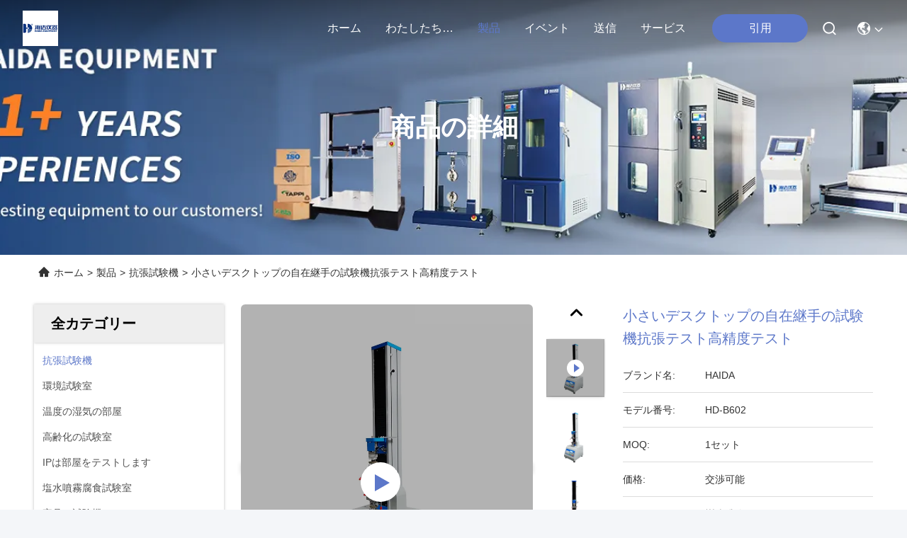

--- FILE ---
content_type: text/html
request_url: http://japanese.qc-test.com/sale-14213329-small-desktop-universal-testing-machine-tensile-test-high-precision-test.html
body_size: 30549
content:

<!DOCTYPE html>
<html lang="ja">
<head>
	<meta charset="utf-8">
	<meta http-equiv="X-UA-Compatible" content="IE=edge">
	<meta name="viewport" content="width=device-width, initial-scale=1.0">
    <title>小さいデスクトップの自在継手の試験機抗張テスト高精度テスト</title>
        <meta name="keywords" content="抗張試験機, 小さいデスクトップの自在継手の試験機抗張テスト高精度テスト, 抗張試験機 販売, 抗張試験機 価格" />
            <meta name="description" content="高品質 小さいデスクトップの自在継手の試験機抗張テスト高精度テスト 中国から, 中国の主要製品市場 抗張試験機 製品市場, 厳格な品質管理で 抗張試験機 工場, 高品質を生み出す 小さいデスクトップの自在継手の試験機抗張テスト高精度テスト 製品." />
    				<link rel='preload'
					  href=/photo/qc-test/sitetpl/style/commonV2.css?ver=1763718801 as='style'><link type='text/css' rel='stylesheet'
					  href=/photo/qc-test/sitetpl/style/commonV2.css?ver=1763718801 media='all'><meta property="og:title" content="小さいデスクトップの自在継手の試験機抗張テスト高精度テスト" />
<meta property="og:description" content="高品質 小さいデスクトップの自在継手の試験機抗張テスト高精度テスト 中国から, 中国の主要製品市場 抗張試験機 製品市場, 厳格な品質管理で 抗張試験機 工場, 高品質を生み出す 小さいデスクトップの自在継手の試験機抗張テスト高精度テスト 製品." />
<meta property="og:type" content="product" />
<meta property="og:availability" content="instock" />
<meta property="og:site_name" content="Guangdong Haida Equipment Co., Ltd." />
<meta property="og:url" content="https://japanese.qc-test.com/sale-14213329-small-desktop-universal-testing-machine-tensile-test-high-precision-test.html" />
<meta property="og:image" content="https://japanese.qc-test.com/photo/ps133786785-small_desktop_universal_testing_machine_tensile_test_high_precision_test.jpg" />
<link rel="canonical" href="https://japanese.qc-test.com/sale-14213329-small-desktop-universal-testing-machine-tensile-test-high-precision-test.html" />
<link rel="stylesheet" type="text/css" href="/js/guidefirstcommon.css" />
<style type="text/css">
/*<![CDATA[*/
.consent__cookie {position: fixed;top: 0;left: 0;width: 100%;height: 0%;z-index: 100000;}.consent__cookie_bg {position: fixed;top: 0;left: 0;width: 100%;height: 100%;background: #000;opacity: .6;display: none }.consent__cookie_rel {position: fixed;bottom:0;left: 0;width: 100%;background: #fff;display: -webkit-box;display: -ms-flexbox;display: flex;flex-wrap: wrap;padding: 24px 80px;-webkit-box-sizing: border-box;box-sizing: border-box;-webkit-box-pack: justify;-ms-flex-pack: justify;justify-content: space-between;-webkit-transition: all ease-in-out .3s;transition: all ease-in-out .3s }.consent__close {position: absolute;top: 20px;right: 20px;cursor: pointer }.consent__close svg {fill: #777 }.consent__close:hover svg {fill: #000 }.consent__cookie_box {flex: 1;word-break: break-word;}.consent__warm {color: #777;font-size: 16px;margin-bottom: 12px;line-height: 19px }.consent__title {color: #333;font-size: 20px;font-weight: 600;margin-bottom: 12px;line-height: 23px }.consent__itxt {color: #333;font-size: 14px;margin-bottom: 12px;display: -webkit-box;display: -ms-flexbox;display: flex;-webkit-box-align: center;-ms-flex-align: center;align-items: center }.consent__itxt i {display: -webkit-inline-box;display: -ms-inline-flexbox;display: inline-flex;width: 28px;height: 28px;border-radius: 50%;background: #e0f9e9;margin-right: 8px;-webkit-box-align: center;-ms-flex-align: center;align-items: center;-webkit-box-pack: center;-ms-flex-pack: center;justify-content: center }.consent__itxt svg {fill: #3ca860 }.consent__txt {color: #a6a6a6;font-size: 14px;margin-bottom: 8px;line-height: 17px }.consent__btns {display: -webkit-box;display: -ms-flexbox;display: flex;-webkit-box-orient: vertical;-webkit-box-direction: normal;-ms-flex-direction: column;flex-direction: column;-webkit-box-pack: center;-ms-flex-pack: center;justify-content: center;flex-shrink: 0;}.consent__btn {width: 280px;height: 40px;line-height: 40px;text-align: center;background: #3ca860;color: #fff;border-radius: 4px;margin: 8px 0;-webkit-box-sizing: border-box;box-sizing: border-box;cursor: pointer;font-size:14px}.consent__btn:hover {background: #00823b }.consent__btn.empty {color: #3ca860;border: 1px solid #3ca860;background: #fff }.consent__btn.empty:hover {background: #3ca860;color: #fff }.open .consent__cookie_bg {display: block }.open .consent__cookie_rel {bottom: 0 }@media (max-width: 760px) {.consent__btns {width: 100%;align-items: center;}.consent__cookie_rel {padding: 20px 24px }}.consent__cookie.open {display: block;}.consent__cookie {display: none;}
/*]]>*/
</style>
<style type="text/css">
/*<![CDATA[*/
@media only screen and (max-width:640px){.contact_now_dialog .content-wrap .desc{background-image:url(/images/cta_images/bg_s.png) !important}}.contact_now_dialog .content-wrap .content-wrap_header .cta-close{background-image:url(/images/cta_images/sprite.png) !important}.contact_now_dialog .content-wrap .desc{background-image:url(/images/cta_images/bg_l.png) !important}.contact_now_dialog .content-wrap .cta-btn i{background-image:url(/images/cta_images/sprite.png) !important}.contact_now_dialog .content-wrap .head-tip img{content:url(/images/cta_images/cta_contact_now.png) !important}.cusim{background-image:url(/images/imicon/im.svg) !important}.cuswa{background-image:url(/images/imicon/wa.png) !important}.cusall{background-image:url(/images/imicon/allchat.svg) !important}
/*]]>*/
</style>
<script type="text/javascript" src="/js/guidefirstcommon.js"></script>
<script type="text/javascript">
/*<![CDATA[*/
window.isvideotpl = 0;window.detailurl = '';
var colorUrl = '';var isShowGuide = 2;var showGuideColor = 0;var im_appid = 10003;var im_msg="Good day, what product are you looking for?";

var cta_cid = 2186;var use_defaulProductInfo = 1;var cta_pid = 14213329;var test_company = 0;var webim_domain = '';var company_type = 0;var cta_equipment = 'pc'; var setcookie = 'setwebimCookie(2464,14213329,0)'; var whatsapplink = "https://wa.me/8613925747786?text=Hi%2C+I%27m+interested+in+%E5%B0%8F%E3%81%95%E3%81%84%E3%83%87%E3%82%B9%E3%82%AF%E3%83%88%E3%83%83%E3%83%97%E3%81%AE%E8%87%AA%E5%9C%A8%E7%B6%99%E6%89%8B%E3%81%AE%E8%A9%A6%E9%A8%93%E6%A9%9F%E6%8A%97%E5%BC%B5%E3%83%86%E3%82%B9%E3%83%88%E9%AB%98%E7%B2%BE%E5%BA%A6%E3%83%86%E3%82%B9%E3%83%88."; function insertMeta(){var str = '<meta name="mobile-web-app-capable" content="yes" /><meta name="viewport" content="width=device-width, initial-scale=1.0" />';document.head.insertAdjacentHTML('beforeend',str);} var element = document.querySelector('a.footer_webim_a[href="/webim/webim_tab.html"]');if (element) {element.parentNode.removeChild(element);}

var colorUrl = '';
var aisearch = 0;
var selfUrl = '';
window.playerReportUrl='/vod/view_count/report';
var query_string = ["Products","Detail"];
var g_tp = '';
var customtplcolor = 99740;
var str_chat = 'チャット';
				var str_call_now = '今すぐ電話する';
var str_chat_now = '今からお話し';
var str_contact1 = '最良 の 価格 を 入手 する';var str_chat_lang='japanese';var str_contact2 = '価格を取得する';var str_contact2 = '最高価格';var str_contact = '接触';
window.predomainsub = "";
/*]]>*/
</script>
</head>
<body>
<img src="/logo.gif" style="display:none" alt="logo"/>
<a style="display: none!important;" title="Guangdong Haida Equipment Co., Ltd." class="float-inquiry" href="/contactnow.html" onclick='setinquiryCookie("{\"showproduct\":1,\"pid\":\"14213329\",\"name\":\"\\u5c0f\\u3055\\u3044\\u30c7\\u30b9\\u30af\\u30c8\\u30c3\\u30d7\\u306e\\u81ea\\u5728\\u7d99\\u624b\\u306e\\u8a66\\u9a13\\u6a5f\\u6297\\u5f35\\u30c6\\u30b9\\u30c8\\u9ad8\\u7cbe\\u5ea6\\u30c6\\u30b9\\u30c8\",\"source_url\":\"\\/sale-14213329-small-desktop-universal-testing-machine-tensile-test-high-precision-test.html\",\"picurl\":\"\\/photo\\/pd133786785-small_desktop_universal_testing_machine_tensile_test_high_precision_test.jpg\",\"propertyDetail\":[[\"\\u30d5\\u30ec\\u30fc\\u30e0\\u5bb9\\u91cf\",\"200\\u30ad\\u30ed\"],[\"\\u8377\\u91cd\\u8a08\\u306e\\u30d6\\u30e9\\u30f3\\u30c9\",\"\\u4e2d\\u56fd\\u306e\\u30d6\\u30e9\\u30f3\\u30c9\\u3001200kg \\uff085,10,50,100kg\\u306f\\u4efb\\u610f\\u3067\\u3042\\u308b\\uff09\"],[\"\\u8ca0\\u8377\\u6b63\\u78ba\\u3055\",\"1% F.S\"],[\"\\u5370\\u5237\",\"\\u4f5c\\u308a\\u4ed8\\u3051\\u30d7\\u30ea\\u30f3\\u30bf\\u30fc\"]],\"company_name\":null,\"picurl_c\":\"\\/photo\\/pc133786785-small_desktop_universal_testing_machine_tensile_test_high_precision_test.jpg\",\"price\":\"\\u4ea4\\u6e09\\u53ef\\u80fd\",\"username\":\"Haida\",\"viewTime\":\"\\u6700\\u7d42\\u30ed\\u30b0\\u30a4\\u30f3 : 2 \\u6642\\u9593 19 \\u5206\\u524d \\u524d\",\"subject\":\"\\u3042\\u306a\\u305f\\u306e\\u6700\\u3082\\u3088\\u3044\\u4fa1\\u683c\\u3067\\u3059\\u5c0f\\u3055\\u3044\\u30c7\\u30b9\\u30af\\u30c8\\u30c3\\u30d7\\u306e\\u81ea\\u5728\\u7d99\\u624b\\u306e\\u8a66\\u9a13\\u6a5f\\u6297\\u5f35\\u30c6\\u30b9\\u30c8\\u9ad8\\u7cbe\\u5ea6\\u30c6\\u30b9\\u30c8\",\"countrycode\":\"\"}");'></a>
<!-- Event snippet for qc-test.com conversion page
In your html page, add the snippet and call gtag_report_conversion when someone clicks on the chosen link or button. -->
<script>
function gtag_report_conversion(url) {
  var callback = function () {
    if (typeof(url) != 'undefined') {
      window.location = url;
    }
  };
  gtag('event', 'conversion', {
      'send_to': 'AW-11135004294/ZbNiCL2Z1JcYEIbdyr0p',
      'event_callback': callback
  });
  return false;
}
</script><script>
var originProductInfo = '';
var originProductInfo = {"showproduct":1,"pid":"14213329","name":"\u5c0f\u3055\u3044\u30c7\u30b9\u30af\u30c8\u30c3\u30d7\u306e\u81ea\u5728\u7d99\u624b\u306e\u8a66\u9a13\u6a5f\u6297\u5f35\u30c6\u30b9\u30c8\u9ad8\u7cbe\u5ea6\u30c6\u30b9\u30c8","source_url":"\/sale-14213329-small-desktop-universal-testing-machine-tensile-test-high-precision-test.html","picurl":"\/photo\/pd133786785-small_desktop_universal_testing_machine_tensile_test_high_precision_test.jpg","propertyDetail":[["\u30d5\u30ec\u30fc\u30e0\u5bb9\u91cf","200\u30ad\u30ed"],["\u8377\u91cd\u8a08\u306e\u30d6\u30e9\u30f3\u30c9","\u4e2d\u56fd\u306e\u30d6\u30e9\u30f3\u30c9\u3001200kg \uff085,10,50,100kg\u306f\u4efb\u610f\u3067\u3042\u308b\uff09"],["\u8ca0\u8377\u6b63\u78ba\u3055","1% F.S"],["\u5370\u5237","\u4f5c\u308a\u4ed8\u3051\u30d7\u30ea\u30f3\u30bf\u30fc"]],"company_name":null,"picurl_c":"\/photo\/pc133786785-small_desktop_universal_testing_machine_tensile_test_high_precision_test.jpg","price":"\u4ea4\u6e09\u53ef\u80fd","username":"Haida","viewTime":"\u6700\u7d42\u30ed\u30b0\u30a4\u30f3 : 2 \u6642\u9593 19 \u5206\u524d \u524d","subject":"\u4f55\u304c\u7d0d\u671f\u3067\u3059\u5c0f\u3055\u3044\u30c7\u30b9\u30af\u30c8\u30c3\u30d7\u306e\u81ea\u5728\u7d99\u624b\u306e\u8a66\u9a13\u6a5f\u6297\u5f35\u30c6\u30b9\u30c8\u9ad8\u7cbe\u5ea6\u30c6\u30b9\u30c8","countrycode":""};
var save_url = "/contactsave.html";
var update_url = "/updateinquiry.html";
var productInfo = {};
var defaulProductInfo = {};
var myDate = new Date();
var curDate = myDate.getFullYear()+'-'+(parseInt(myDate.getMonth())+1)+'-'+myDate.getDate();
var message = '';
var default_pop = 1;
var leaveMessageDialog = document.getElementsByClassName('leave-message-dialog')[0]; // 获取弹层
var _$$ = function (dom) {
    return document.querySelectorAll(dom);
};
resInfo = originProductInfo;
resInfo['name'] = resInfo['name'] || '';
defaulProductInfo.pid = resInfo['pid'];
defaulProductInfo.productName = resInfo['name'] ?? '';
defaulProductInfo.productInfo = resInfo['propertyDetail'];
defaulProductInfo.productImg = resInfo['picurl_c'];
defaulProductInfo.subject = resInfo['subject'] ?? '';
defaulProductInfo.productImgAlt = resInfo['name'] ?? '';
var inquirypopup_tmp = 1;
var message = '親愛な、'+'\r\n'+"に興味があります"+' '+trim(resInfo['name'])+", タイプ、サイズ、MOQ、素材などの詳細を送っていただけませんか。"+'\r\n'+"ありがとう！"+'\r\n'+"お返事を待って。";
var message_1 = '親愛な、'+'\r\n'+"に興味があります"+' '+trim(resInfo['name'])+", タイプ、サイズ、MOQ、素材などの詳細を送っていただけませんか。"+'\r\n'+"ありがとう！"+'\r\n'+"お返事を待って。";
var message_2 = 'こんにちは、'+'\r\n'+"を探しています"+' '+trim(resInfo['name'])+", 価格、仕様、写真を送ってください。"+'\r\n'+"迅速な対応をお願いいたします。"+'\r\n'+"詳細については、お気軽にお問い合わせください。"+'\r\n'+"どうもありがとう。";
var message_3 = 'こんにちは、'+'\r\n'+trim(resInfo['name'])+' '+"私の期待に応えます。"+'\r\n'+"最安値とその他の製品情報を教えてください。"+'\r\n'+"私のメールで私に連絡してください。"+'\r\n'+"どうもありがとう。";

var message_4 = '親愛な、'+'\r\n'+"あなたのFOB価格はいくらですか"+' '+trim(resInfo['name'])+'?'+'\r\n'+"最も近いポート名はどれですか？"+'\r\n'+"できるだけ早く返信してください。詳細情報を共有することをお勧めします。"+'\r\n'+"よろしく！";
var message_5 = 'こんにちは、'+'\r\n'+"私はあなたにとても興味があります"+' '+trim(resInfo['name'])+'.'+'\r\n'+"商品詳細を送ってください。"+'\r\n'+"迅速な返信をお待ちしております。"+'\r\n'+"お気軽にメールでご連絡ください。"+'\r\n'+"よろしく！";

var message_6 = '親愛な、'+'\r\n'+"あなたの情報を教えてください"+' '+trim(resInfo['name'])+", タイプ、サイズ、素材、そしてもちろん最高の価格など。"+'\r\n'+"迅速な返信をお待ちしております。"+'\r\n'+"ありがとう!";
var message_7 = '親愛な、'+'\r\n'+"供給できますか"+' '+trim(resInfo['name'])+" わたしたちのため？"+'\r\n'+"まず、価格表といくつかの製品の詳細が必要です。"+'\r\n'+"早急にご返信をお待ちしております。"+'\r\n'+"どうもありがとうございました。";
var message_8 = 'こんにちは、'+'\r\n'+"を探しています"+' '+trim(resInfo['name'])+", より詳細な製品情報を教えてください。"+'\r\n'+"私はあなたの返事を楽しみにしています。"+'\r\n'+"ありがとう!";
var message_9 = 'こんにちは、'+'\r\n'+"きみの"+' '+trim(resInfo['name'])+" 私の要件を非常によく満たしています。"+'\r\n'+"価格、仕様を送ってください、同様のモデルでOKです。"+'\r\n'+"お気軽にご相談ください。"+'\r\n'+"ありがとう！";
var message_10 = '親愛な、'+'\r\n'+"の詳細と見積もりについてもっと知りたい"+' '+trim(resInfo['name'])+'.'+'\r\n'+"自由に連絡してください。"+'\r\n'+"よろしく！";

var r = getRandom(1,10);

defaulProductInfo.message = eval("message_"+r);
    defaulProductInfo.message = eval("message_"+r);
        var mytAjax = {

    post: function(url, data, fn) {
        var xhr = new XMLHttpRequest();
        xhr.open("POST", url, true);
        xhr.setRequestHeader("Content-Type", "application/x-www-form-urlencoded;charset=UTF-8");
        xhr.setRequestHeader("X-Requested-With", "XMLHttpRequest");
        xhr.setRequestHeader('Content-Type','text/plain;charset=UTF-8');
        xhr.onreadystatechange = function() {
            if(xhr.readyState == 4 && (xhr.status == 200 || xhr.status == 304)) {
                fn.call(this, xhr.responseText);
            }
        };
        xhr.send(data);
    },

    postform: function(url, data, fn) {
        var xhr = new XMLHttpRequest();
        xhr.open("POST", url, true);
        xhr.setRequestHeader("X-Requested-With", "XMLHttpRequest");
        xhr.onreadystatechange = function() {
            if(xhr.readyState == 4 && (xhr.status == 200 || xhr.status == 304)) {
                fn.call(this, xhr.responseText);
            }
        };
        xhr.send(data);
    }
};
/*window.onload = function(){
    leaveMessageDialog = document.getElementsByClassName('leave-message-dialog')[0];
    if (window.localStorage.recordDialogStatus=='undefined' || (window.localStorage.recordDialogStatus!='undefined' && window.localStorage.recordDialogStatus != curDate)) {
        setTimeout(function(){
            if(parseInt(inquirypopup_tmp%10) == 1){
                creatDialog(defaulProductInfo, 1);
            }
        }, 6000);
    }
};*/
function trim(str)
{
    str = str.replace(/(^\s*)/g,"");
    return str.replace(/(\s*$)/g,"");
};
function getRandom(m,n){
    var num = Math.floor(Math.random()*(m - n) + n);
    return num;
};
function strBtn(param) {

    var starattextarea = document.getElementById("textareamessage").value.length;
    var email = document.getElementById("startEmail").value;

    var default_tip = document.querySelectorAll(".watermark_container").length;
    if (20 < starattextarea && starattextarea < 3000) {
        if(default_tip>0){
            document.getElementById("textareamessage1").parentNode.parentNode.nextElementSibling.style.display = "none";
        }else{
            document.getElementById("textareamessage1").parentNode.nextElementSibling.style.display = "none";
        }

    } else {
        if(default_tip>0){
            document.getElementById("textareamessage1").parentNode.parentNode.nextElementSibling.style.display = "block";
        }else{
            document.getElementById("textareamessage1").parentNode.nextElementSibling.style.display = "block";
        }

        return;
    }

    // var re = /^([a-zA-Z0-9_-])+@([a-zA-Z0-9_-])+\.([a-zA-Z0-9_-])+/i;/*邮箱不区分大小写*/
    var re = /^[a-zA-Z0-9][\w-]*(\.?[\w-]+)*@[a-zA-Z0-9-]+(\.[a-zA-Z0-9]+)+$/i;
    if (!re.test(email)) {
        document.getElementById("startEmail").nextElementSibling.style.display = "block";
        return;
    } else {
        document.getElementById("startEmail").nextElementSibling.style.display = "none";
    }

    var subject = document.getElementById("pop_subject").value;
    var pid = document.getElementById("pop_pid").value;
    var message = document.getElementById("textareamessage").value;
    var sender_email = document.getElementById("startEmail").value;
    var tel = '';
    if (document.getElementById("tel0") != undefined && document.getElementById("tel0") != '')
        tel = document.getElementById("tel0").value;
    var form_serialize = '&tel='+tel;

    form_serialize = form_serialize.replace(/\+/g, "%2B");
    mytAjax.post(save_url,"pid="+pid+"&subject="+subject+"&email="+sender_email+"&message="+(message)+form_serialize,function(res){
        var mes = JSON.parse(res);
        if(mes.status == 200){
            var iid = mes.iid;
            document.getElementById("pop_iid").value = iid;
            document.getElementById("pop_uuid").value = mes.uuid;

            if(typeof gtag_report_conversion === "function"){
                gtag_report_conversion();//执行统计js代码
            }
            if(typeof fbq === "function"){
                fbq('track','Purchase');//执行统计js代码
            }
        }
    });
    for (var index = 0; index < document.querySelectorAll(".dialog-content-pql").length; index++) {
        document.querySelectorAll(".dialog-content-pql")[index].style.display = "none";
    };
    $('#idphonepql').val(tel);
    document.getElementById("dialog-content-pql-id").style.display = "block";
    ;
};
function twoBtnOk(param) {

    var selectgender = document.getElementById("Mr").innerHTML;
    var iid = document.getElementById("pop_iid").value;
    var sendername = document.getElementById("idnamepql").value;
    var senderphone = document.getElementById("idphonepql").value;
    var sendercname = document.getElementById("idcompanypql").value;
    var uuid = document.getElementById("pop_uuid").value;
    var gender = 2;
    if(selectgender == 'Mr.') gender = 0;
    if(selectgender == 'Mrs.') gender = 1;
    var pid = document.getElementById("pop_pid").value;
    var form_serialize = '';

        form_serialize = form_serialize.replace(/\+/g, "%2B");

    mytAjax.post(update_url,"iid="+iid+"&gender="+gender+"&uuid="+uuid+"&name="+(sendername)+"&tel="+(senderphone)+"&company="+(sendercname)+form_serialize,function(res){});

    for (var index = 0; index < document.querySelectorAll(".dialog-content-pql").length; index++) {
        document.querySelectorAll(".dialog-content-pql")[index].style.display = "none";
    };
    document.getElementById("dialog-content-pql-ok").style.display = "block";

};
function toCheckMust(name) {
    $('#'+name+'error').hide();
}
function handClidk(param) {
    var starattextarea = document.getElementById("textareamessage1").value.length;
    var email = document.getElementById("startEmail1").value;
    var default_tip = document.querySelectorAll(".watermark_container").length;
    if (20 < starattextarea && starattextarea < 3000) {
        if(default_tip>0){
            document.getElementById("textareamessage1").parentNode.parentNode.nextElementSibling.style.display = "none";
        }else{
            document.getElementById("textareamessage1").parentNode.nextElementSibling.style.display = "none";
        }

    } else {
        if(default_tip>0){
            document.getElementById("textareamessage1").parentNode.parentNode.nextElementSibling.style.display = "block";
        }else{
            document.getElementById("textareamessage1").parentNode.nextElementSibling.style.display = "block";
        }

        return;
    }

    // var re = /^([a-zA-Z0-9_-])+@([a-zA-Z0-9_-])+\.([a-zA-Z0-9_-])+/i;
    var re = /^[a-zA-Z0-9][\w-]*(\.?[\w-]+)*@[a-zA-Z0-9-]+(\.[a-zA-Z0-9]+)+$/i;
    if (!re.test(email)) {
        document.getElementById("startEmail1").nextElementSibling.style.display = "block";
        return;
    } else {
        document.getElementById("startEmail1").nextElementSibling.style.display = "none";
    }

    var subject = document.getElementById("pop_subject").value;
    var pid = document.getElementById("pop_pid").value;
    var message = document.getElementById("textareamessage1").value;
    var sender_email = document.getElementById("startEmail1").value;
    var form_serialize = tel = '';
    if (document.getElementById("tel1") != undefined && document.getElementById("tel1") != '')
        tel = document.getElementById("tel1").value;
        mytAjax.post(save_url,"email="+sender_email+"&tel="+tel+"&pid="+pid+"&message="+message+"&subject="+subject+form_serialize,function(res){

        var mes = JSON.parse(res);
        if(mes.status == 200){
            var iid = mes.iid;
            document.getElementById("pop_iid").value = iid;
            document.getElementById("pop_uuid").value = mes.uuid;
            if(typeof gtag_report_conversion === "function"){
                gtag_report_conversion();//执行统计js代码
            }
        }

    });
    for (var index = 0; index < document.querySelectorAll(".dialog-content-pql").length; index++) {
        document.querySelectorAll(".dialog-content-pql")[index].style.display = "none";
    };
    $('#idphonepql').val(tel);
    document.getElementById("dialog-content-pql-id").style.display = "block";

};
window.addEventListener('load', function () {
    $('.checkbox-wrap label').each(function(){
        if($(this).find('input').prop('checked')){
            $(this).addClass('on')
        }else {
            $(this).removeClass('on')
        }
    })
    $(document).on('click', '.checkbox-wrap label' , function(ev){
        if (ev.target.tagName.toUpperCase() != 'INPUT') {
            $(this).toggleClass('on')
        }
    })
})

function hand_video(pdata) {
    data = JSON.parse(pdata);
    productInfo.productName = data.productName;
    productInfo.productInfo = data.productInfo;
    productInfo.productImg = data.productImg;
    productInfo.subject = data.subject;

    var message = '親愛な、'+'\r\n'+"に興味があります"+' '+trim(data.productName)+", タイプ、サイズ、数量、素材などの詳細を送っていただけませんか。"+'\r\n'+"ありがとう！"+'\r\n'+"お返事を待って。";

    var message = '親愛な、'+'\r\n'+"に興味があります"+' '+trim(data.productName)+", タイプ、サイズ、MOQ、素材などの詳細を送っていただけませんか。"+'\r\n'+"ありがとう！"+'\r\n'+"お返事を待って。";
    var message_1 = '親愛な、'+'\r\n'+"に興味があります"+' '+trim(data.productName)+", タイプ、サイズ、MOQ、素材などの詳細を送っていただけませんか。"+'\r\n'+"ありがとう！"+'\r\n'+"お返事を待って。";
    var message_2 = 'こんにちは、'+'\r\n'+"を探しています"+' '+trim(data.productName)+", 価格、仕様、写真を送ってください。"+'\r\n'+"迅速な対応をお願いいたします。"+'\r\n'+"詳細については、お気軽にお問い合わせください。"+'\r\n'+"どうもありがとう。";
    var message_3 = 'こんにちは、'+'\r\n'+trim(data.productName)+' '+"私の期待に応えます。"+'\r\n'+"最安値とその他の製品情報を教えてください。"+'\r\n'+"私のメールで私に連絡してください。"+'\r\n'+"どうもありがとう。";

    var message_4 = '親愛な、'+'\r\n'+"あなたのFOB価格はいくらですか"+' '+trim(data.productName)+'?'+'\r\n'+"最も近いポート名はどれですか？"+'\r\n'+"できるだけ早く返信してください。詳細情報を共有することをお勧めします。"+'\r\n'+"よろしく！";
    var message_5 = 'こんにちは、'+'\r\n'+"私はあなたにとても興味があります"+' '+trim(data.productName)+'.'+'\r\n'+"商品詳細を送ってください。"+'\r\n'+"迅速な返信をお待ちしております。"+'\r\n'+"お気軽にメールでご連絡ください。"+'\r\n'+"よろしく！";

    var message_6 = '親愛な、'+'\r\n'+"あなたの情報を教えてください"+' '+trim(data.productName)+", タイプ、サイズ、素材、そしてもちろん最高の価格など。"+'\r\n'+"迅速な返信をお待ちしております。"+'\r\n'+"ありがとう!";
    var message_7 = '親愛な、'+'\r\n'+"供給できますか"+' '+trim(data.productName)+" わたしたちのため？"+'\r\n'+"まず、価格表といくつかの製品の詳細が必要です。"+'\r\n'+"早急にご返信をお待ちしております。"+'\r\n'+"どうもありがとうございました。";
    var message_8 = 'こんにちは、'+'\r\n'+"を探しています"+' '+trim(data.productName)+", より詳細な製品情報を教えてください。"+'\r\n'+"私はあなたの返事を楽しみにしています。"+'\r\n'+"ありがとう!";
    var message_9 = 'こんにちは、'+'\r\n'+"きみの"+' '+trim(data.productName)+" 私の要件を非常によく満たしています。"+'\r\n'+"価格、仕様を送ってください、同様のモデルでOKです。"+'\r\n'+"お気軽にご相談ください。"+'\r\n'+"ありがとう！";
    var message_10 = '親愛な、'+'\r\n'+"の詳細と見積もりについてもっと知りたい"+' '+trim(data.productName)+'.'+'\r\n'+"自由に連絡してください。"+'\r\n'+"よろしく！";

    var r = getRandom(1,10);

    productInfo.message = eval("message_"+r);
            if(parseInt(inquirypopup_tmp/10) == 1){
        productInfo.message = "";
    }
    productInfo.pid = data.pid;
    creatDialog(productInfo, 2);
};

function handDialog(pdata) {
    data = JSON.parse(pdata);
    productInfo.productName = data.productName;
    productInfo.productInfo = data.productInfo;
    productInfo.productImg = data.productImg;
    productInfo.subject = data.subject;

    var message = '親愛な、'+'\r\n'+"に興味があります"+' '+trim(data.productName)+", タイプ、サイズ、数量、素材などの詳細を送っていただけませんか。"+'\r\n'+"ありがとう！"+'\r\n'+"お返事を待って。";

    var message = '親愛な、'+'\r\n'+"に興味があります"+' '+trim(data.productName)+", タイプ、サイズ、MOQ、素材などの詳細を送っていただけませんか。"+'\r\n'+"ありがとう！"+'\r\n'+"お返事を待って。";
    var message_1 = '親愛な、'+'\r\n'+"に興味があります"+' '+trim(data.productName)+", タイプ、サイズ、MOQ、素材などの詳細を送っていただけませんか。"+'\r\n'+"ありがとう！"+'\r\n'+"お返事を待って。";
    var message_2 = 'こんにちは、'+'\r\n'+"を探しています"+' '+trim(data.productName)+", 価格、仕様、写真を送ってください。"+'\r\n'+"迅速な対応をお願いいたします。"+'\r\n'+"詳細については、お気軽にお問い合わせください。"+'\r\n'+"どうもありがとう。";
    var message_3 = 'こんにちは、'+'\r\n'+trim(data.productName)+' '+"私の期待に応えます。"+'\r\n'+"最安値とその他の製品情報を教えてください。"+'\r\n'+"私のメールで私に連絡してください。"+'\r\n'+"どうもありがとう。";

    var message_4 = '親愛な、'+'\r\n'+"あなたのFOB価格はいくらですか"+' '+trim(data.productName)+'?'+'\r\n'+"最も近いポート名はどれですか？"+'\r\n'+"できるだけ早く返信してください。詳細情報を共有することをお勧めします。"+'\r\n'+"よろしく！";
    var message_5 = 'こんにちは、'+'\r\n'+"私はあなたにとても興味があります"+' '+trim(data.productName)+'.'+'\r\n'+"商品詳細を送ってください。"+'\r\n'+"迅速な返信をお待ちしております。"+'\r\n'+"お気軽にメールでご連絡ください。"+'\r\n'+"よろしく！";

    var message_6 = '親愛な、'+'\r\n'+"あなたの情報を教えてください"+' '+trim(data.productName)+", タイプ、サイズ、素材、そしてもちろん最高の価格など。"+'\r\n'+"迅速な返信をお待ちしております。"+'\r\n'+"ありがとう!";
    var message_7 = '親愛な、'+'\r\n'+"供給できますか"+' '+trim(data.productName)+" わたしたちのため？"+'\r\n'+"まず、価格表といくつかの製品の詳細が必要です。"+'\r\n'+"早急にご返信をお待ちしております。"+'\r\n'+"どうもありがとうございました。";
    var message_8 = 'こんにちは、'+'\r\n'+"を探しています"+' '+trim(data.productName)+", より詳細な製品情報を教えてください。"+'\r\n'+"私はあなたの返事を楽しみにしています。"+'\r\n'+"ありがとう!";
    var message_9 = 'こんにちは、'+'\r\n'+"きみの"+' '+trim(data.productName)+" 私の要件を非常によく満たしています。"+'\r\n'+"価格、仕様を送ってください、同様のモデルでOKです。"+'\r\n'+"お気軽にご相談ください。"+'\r\n'+"ありがとう！";
    var message_10 = '親愛な、'+'\r\n'+"の詳細と見積もりについてもっと知りたい"+' '+trim(data.productName)+'.'+'\r\n'+"自由に連絡してください。"+'\r\n'+"よろしく！";

    var r = getRandom(1,10);
    productInfo.message = eval("message_"+r);
            if(parseInt(inquirypopup_tmp/10) == 1){
        productInfo.message = "";
    }
    productInfo.pid = data.pid;
    creatDialog(productInfo, 2);
};

function closepql(param) {

    leaveMessageDialog.style.display = 'none';
};

function closepql2(param) {

    for (var index = 0; index < document.querySelectorAll(".dialog-content-pql").length; index++) {
        document.querySelectorAll(".dialog-content-pql")[index].style.display = "none";
    };
    document.getElementById("dialog-content-pql-ok").style.display = "block";
};

function decodeHtmlEntities(str) {
    var tempElement = document.createElement('div');
    tempElement.innerHTML = str;
    return tempElement.textContent || tempElement.innerText || '';
}

function initProduct(productInfo,type){

    productInfo.productName = decodeHtmlEntities(productInfo.productName);
    productInfo.message = decodeHtmlEntities(productInfo.message);

    leaveMessageDialog = document.getElementsByClassName('leave-message-dialog')[0];
    leaveMessageDialog.style.display = "block";
    if(type == 3){
        var popinquiryemail = document.getElementById("popinquiryemail").value;
        _$$("#startEmail1")[0].value = popinquiryemail;
    }else{
        _$$("#startEmail1")[0].value = "";
    }
    _$$("#startEmail")[0].value = "";
    _$$("#idnamepql")[0].value = "";
    _$$("#idphonepql")[0].value = "";
    _$$("#idcompanypql")[0].value = "";

    _$$("#pop_pid")[0].value = productInfo.pid;
    _$$("#pop_subject")[0].value = productInfo.subject;
    
    if(parseInt(inquirypopup_tmp/10) == 1){
        productInfo.message = "";
    }

    _$$("#textareamessage1")[0].value = productInfo.message;
    _$$("#textareamessage")[0].value = productInfo.message;

    _$$("#dialog-content-pql-id .titlep")[0].innerHTML = productInfo.productName;
    _$$("#dialog-content-pql-id img")[0].setAttribute("src", productInfo.productImg);
    _$$("#dialog-content-pql-id img")[0].setAttribute("alt", productInfo.productImgAlt);

    _$$("#dialog-content-pql-id-hand img")[0].setAttribute("src", productInfo.productImg);
    _$$("#dialog-content-pql-id-hand img")[0].setAttribute("alt", productInfo.productImgAlt);
    _$$("#dialog-content-pql-id-hand .titlep")[0].innerHTML = productInfo.productName;

    if (productInfo.productInfo.length > 0) {
        var ul2, ul;
        ul = document.createElement("ul");
        for (var index = 0; index < productInfo.productInfo.length; index++) {
            var el = productInfo.productInfo[index];
            var li = document.createElement("li");
            var span1 = document.createElement("span");
            span1.innerHTML = el[0] + ":";
            var span2 = document.createElement("span");
            span2.innerHTML = el[1];
            li.appendChild(span1);
            li.appendChild(span2);
            ul.appendChild(li);

        }
        ul2 = ul.cloneNode(true);
        if (type === 1) {
            _$$("#dialog-content-pql-id .left")[0].replaceChild(ul, _$$("#dialog-content-pql-id .left ul")[0]);
        } else {
            _$$("#dialog-content-pql-id-hand .left")[0].replaceChild(ul2, _$$("#dialog-content-pql-id-hand .left ul")[0]);
            _$$("#dialog-content-pql-id .left")[0].replaceChild(ul, _$$("#dialog-content-pql-id .left ul")[0]);
        }
    };
    for (var index = 0; index < _$$("#dialog-content-pql-id .right ul li").length; index++) {
        _$$("#dialog-content-pql-id .right ul li")[index].addEventListener("click", function (params) {
            _$$("#dialog-content-pql-id .right #Mr")[0].innerHTML = this.innerHTML
        }, false)

    };

};
function closeInquiryCreateDialog() {
    document.getElementById("xuanpan_dialog_box_pql").style.display = "none";
};
function showInquiryCreateDialog() {
    document.getElementById("xuanpan_dialog_box_pql").style.display = "block";
};
function submitPopInquiry(){
    var message = document.getElementById("inquiry_message").value;
    var email = document.getElementById("inquiry_email").value;
    var subject = defaulProductInfo.subject;
    var pid = defaulProductInfo.pid;
    if (email === undefined) {
        showInquiryCreateDialog();
        document.getElementById("inquiry_email").style.border = "1px solid red";
        return false;
    };
    if (message === undefined) {
        showInquiryCreateDialog();
        document.getElementById("inquiry_message").style.border = "1px solid red";
        return false;
    };
    if (email.search(/^\w+((-\w+)|(\.\w+))*\@[A-Za-z0-9]+((\.|-)[A-Za-z0-9]+)*\.[A-Za-z0-9]+$/) == -1) {
        document.getElementById("inquiry_email").style.border= "1px solid red";
        showInquiryCreateDialog();
        return false;
    } else {
        document.getElementById("inquiry_email").style.border= "";
    };
    if (message.length < 20 || message.length >3000) {
        showInquiryCreateDialog();
        document.getElementById("inquiry_message").style.border = "1px solid red";
        return false;
    } else {
        document.getElementById("inquiry_message").style.border = "";
    };
    var tel = '';
    if (document.getElementById("tel") != undefined && document.getElementById("tel") != '')
        tel = document.getElementById("tel").value;

    mytAjax.post(save_url,"pid="+pid+"&subject="+subject+"&email="+email+"&message="+(message)+'&tel='+tel,function(res){
        var mes = JSON.parse(res);
        if(mes.status == 200){
            var iid = mes.iid;
            document.getElementById("pop_iid").value = iid;
            document.getElementById("pop_uuid").value = mes.uuid;

        }
    });
    initProduct(defaulProductInfo);
    for (var index = 0; index < document.querySelectorAll(".dialog-content-pql").length; index++) {
        document.querySelectorAll(".dialog-content-pql")[index].style.display = "none";
    };
    $('#idphonepql').val(tel);
    document.getElementById("dialog-content-pql-id").style.display = "block";

};

//带附件上传
function submitPopInquiryfile(email_id,message_id,check_sort,name_id,phone_id,company_id,attachments){

    if(typeof(check_sort) == 'undefined'){
        check_sort = 0;
    }
    var message = document.getElementById(message_id).value;
    var email = document.getElementById(email_id).value;
    var attachments = document.getElementById(attachments).value;
    if(typeof(name_id) !== 'undefined' && name_id != ""){
        var name  = document.getElementById(name_id).value;
    }
    if(typeof(phone_id) !== 'undefined' && phone_id != ""){
        var phone = document.getElementById(phone_id).value;
    }
    if(typeof(company_id) !== 'undefined' && company_id != ""){
        var company = document.getElementById(company_id).value;
    }
    var subject = defaulProductInfo.subject;
    var pid = defaulProductInfo.pid;

    if(check_sort == 0){
        if (email === undefined) {
            showInquiryCreateDialog();
            document.getElementById(email_id).style.border = "1px solid red";
            return false;
        };
        if (message === undefined) {
            showInquiryCreateDialog();
            document.getElementById(message_id).style.border = "1px solid red";
            return false;
        };

        if (email.search(/^\w+((-\w+)|(\.\w+))*\@[A-Za-z0-9]+((\.|-)[A-Za-z0-9]+)*\.[A-Za-z0-9]+$/) == -1) {
            document.getElementById(email_id).style.border= "1px solid red";
            showInquiryCreateDialog();
            return false;
        } else {
            document.getElementById(email_id).style.border= "";
        };
        if (message.length < 20 || message.length >3000) {
            showInquiryCreateDialog();
            document.getElementById(message_id).style.border = "1px solid red";
            return false;
        } else {
            document.getElementById(message_id).style.border = "";
        };
    }else{

        if (message === undefined) {
            showInquiryCreateDialog();
            document.getElementById(message_id).style.border = "1px solid red";
            return false;
        };

        if (email === undefined) {
            showInquiryCreateDialog();
            document.getElementById(email_id).style.border = "1px solid red";
            return false;
        };

        if (message.length < 20 || message.length >3000) {
            showInquiryCreateDialog();
            document.getElementById(message_id).style.border = "1px solid red";
            return false;
        } else {
            document.getElementById(message_id).style.border = "";
        };

        if (email.search(/^\w+((-\w+)|(\.\w+))*\@[A-Za-z0-9]+((\.|-)[A-Za-z0-9]+)*\.[A-Za-z0-9]+$/) == -1) {
            document.getElementById(email_id).style.border= "1px solid red";
            showInquiryCreateDialog();
            return false;
        } else {
            document.getElementById(email_id).style.border= "";
        };

    };

    mytAjax.post(save_url,"pid="+pid+"&subject="+subject+"&email="+email+"&message="+message+"&company="+company+"&attachments="+attachments,function(res){
        var mes = JSON.parse(res);
        if(mes.status == 200){
            var iid = mes.iid;
            document.getElementById("pop_iid").value = iid;
            document.getElementById("pop_uuid").value = mes.uuid;

            if(typeof gtag_report_conversion === "function"){
                gtag_report_conversion();//执行统计js代码
            }
            if(typeof fbq === "function"){
                fbq('track','Purchase');//执行统计js代码
            }
        }
    });
    initProduct(defaulProductInfo);

    if(name !== undefined && name != ""){
        _$$("#idnamepql")[0].value = name;
    }

    if(phone !== undefined && phone != ""){
        _$$("#idphonepql")[0].value = phone;
    }

    if(company !== undefined && company != ""){
        _$$("#idcompanypql")[0].value = company;
    }

    for (var index = 0; index < document.querySelectorAll(".dialog-content-pql").length; index++) {
        document.querySelectorAll(".dialog-content-pql")[index].style.display = "none";
    };
    document.getElementById("dialog-content-pql-id").style.display = "block";

};
function submitPopInquiryByParam(email_id,message_id,check_sort,name_id,phone_id,company_id){

    if(typeof(check_sort) == 'undefined'){
        check_sort = 0;
    }

    var senderphone = '';
    var message = document.getElementById(message_id).value;
    var email = document.getElementById(email_id).value;
    if(typeof(name_id) !== 'undefined' && name_id != ""){
        var name  = document.getElementById(name_id).value;
    }
    if(typeof(phone_id) !== 'undefined' && phone_id != ""){
        var phone = document.getElementById(phone_id).value;
        senderphone = phone;
    }
    if(typeof(company_id) !== 'undefined' && company_id != ""){
        var company = document.getElementById(company_id).value;
    }
    var subject = defaulProductInfo.subject;
    var pid = defaulProductInfo.pid;

    if(check_sort == 0){
        if (email === undefined) {
            showInquiryCreateDialog();
            document.getElementById(email_id).style.border = "1px solid red";
            return false;
        };
        if (message === undefined) {
            showInquiryCreateDialog();
            document.getElementById(message_id).style.border = "1px solid red";
            return false;
        };

        if (email.search(/^\w+((-\w+)|(\.\w+))*\@[A-Za-z0-9]+((\.|-)[A-Za-z0-9]+)*\.[A-Za-z0-9]+$/) == -1) {
            document.getElementById(email_id).style.border= "1px solid red";
            showInquiryCreateDialog();
            return false;
        } else {
            document.getElementById(email_id).style.border= "";
        };
        if (message.length < 20 || message.length >3000) {
            showInquiryCreateDialog();
            document.getElementById(message_id).style.border = "1px solid red";
            return false;
        } else {
            document.getElementById(message_id).style.border = "";
        };
    }else{

        if (message === undefined) {
            showInquiryCreateDialog();
            document.getElementById(message_id).style.border = "1px solid red";
            return false;
        };

        if (email === undefined) {
            showInquiryCreateDialog();
            document.getElementById(email_id).style.border = "1px solid red";
            return false;
        };

        if (message.length < 20 || message.length >3000) {
            showInquiryCreateDialog();
            document.getElementById(message_id).style.border = "1px solid red";
            return false;
        } else {
            document.getElementById(message_id).style.border = "";
        };

        if (email.search(/^\w+((-\w+)|(\.\w+))*\@[A-Za-z0-9]+((\.|-)[A-Za-z0-9]+)*\.[A-Za-z0-9]+$/) == -1) {
            document.getElementById(email_id).style.border= "1px solid red";
            showInquiryCreateDialog();
            return false;
        } else {
            document.getElementById(email_id).style.border= "";
        };

    };

    var productsku = "";
    if($("#product_sku").length > 0){
        productsku = $("#product_sku").html();
    }

    mytAjax.post(save_url,"tel="+senderphone+"&pid="+pid+"&subject="+subject+"&email="+email+"&message="+message+"&messagesku="+encodeURI(productsku),function(res){
        var mes = JSON.parse(res);
        if(mes.status == 200){
            var iid = mes.iid;
            document.getElementById("pop_iid").value = iid;
            document.getElementById("pop_uuid").value = mes.uuid;

            if(typeof gtag_report_conversion === "function"){
                gtag_report_conversion();//执行统计js代码
            }
            if(typeof fbq === "function"){
                fbq('track','Purchase');//执行统计js代码
            }
        }
    });
    initProduct(defaulProductInfo);

    if(name !== undefined && name != ""){
        _$$("#idnamepql")[0].value = name;
    }

    if(phone !== undefined && phone != ""){
        _$$("#idphonepql")[0].value = phone;
    }

    if(company !== undefined && company != ""){
        _$$("#idcompanypql")[0].value = company;
    }

    for (var index = 0; index < document.querySelectorAll(".dialog-content-pql").length; index++) {
        document.querySelectorAll(".dialog-content-pql")[index].style.display = "none";

    };
    document.getElementById("dialog-content-pql-id").style.display = "block";

};

function creat_videoDialog(productInfo, type) {

    if(type == 1){
        if(default_pop != 1){
            return false;
        }
        window.localStorage.recordDialogStatus = curDate;
    }else{
        default_pop = 0;
    }
    initProduct(productInfo, type);
    if (type === 1) {
        // 自动弹出
        for (var index = 0; index < document.querySelectorAll(".dialog-content-pql").length; index++) {

            document.querySelectorAll(".dialog-content-pql")[index].style.display = "none";
        };
        document.getElementById("dialog-content-pql").style.display = "block";
    } else {
        // 手动弹出
        for (var index = 0; index < document.querySelectorAll(".dialog-content-pql").length; index++) {
            document.querySelectorAll(".dialog-content-pql")[index].style.display = "none";
        };
        document.getElementById("dialog-content-pql-id-hand").style.display = "block";
    }
}

function creatDialog(productInfo, type) {

    if(type == 1){
        if(default_pop != 1){
            return false;
        }
        window.localStorage.recordDialogStatus = curDate;
    }else{
        default_pop = 0;
    }
    initProduct(productInfo, type);
    if (type === 1) {
        // 自动弹出
        for (var index = 0; index < document.querySelectorAll(".dialog-content-pql").length; index++) {

            document.querySelectorAll(".dialog-content-pql")[index].style.display = "none";
        };
        document.getElementById("dialog-content-pql").style.display = "block";
    } else {
        // 手动弹出
        for (var index = 0; index < document.querySelectorAll(".dialog-content-pql").length; index++) {
            document.querySelectorAll(".dialog-content-pql")[index].style.display = "none";
        };
        document.getElementById("dialog-content-pql-id-hand").style.display = "block";
    }
}

//带邮箱信息打开询盘框 emailtype=1表示带入邮箱
function openDialog(emailtype){
    var type = 2;//不带入邮箱，手动弹出
    if(emailtype == 1){
        var popinquiryemail = document.getElementById("popinquiryemail").value;
        // var re = /^([a-zA-Z0-9_-])+@([a-zA-Z0-9_-])+\.([a-zA-Z0-9_-])+/i;
        var re = /^[a-zA-Z0-9][\w-]*(\.?[\w-]+)*@[a-zA-Z0-9-]+(\.[a-zA-Z0-9]+)+$/i;
        if (!re.test(popinquiryemail)) {
            //前端提示样式;
            showInquiryCreateDialog();
            document.getElementById("popinquiryemail").style.border = "1px solid red";
            return false;
        } else {
            //前端提示样式;
        }
        var type = 3;
    }
    creatDialog(defaulProductInfo,type);
}

//上传附件
function inquiryUploadFile(){
    var fileObj = document.querySelector("#fileId").files[0];
    //构建表单数据
    var formData = new FormData();
    var filesize = fileObj.size;
    if(filesize > 10485760 || filesize == 0) {
        document.getElementById("filetips").style.display = "block";
        return false;
    }else {
        document.getElementById("filetips").style.display = "none";
    }
    formData.append('popinquiryfile', fileObj);
    document.getElementById("quotefileform").reset();
    var save_url = "/inquiryuploadfile.html";
    mytAjax.postform(save_url,formData,function(res){
        var mes = JSON.parse(res);
        if(mes.status == 200){
            document.getElementById("uploader-file-info").innerHTML = document.getElementById("uploader-file-info").innerHTML + "<span class=op>"+mes.attfile.name+"<a class=delatt id=att"+mes.attfile.id+" onclick=delatt("+mes.attfile.id+");>Delete</a></span>";
            var nowattachs = document.getElementById("attachments").value;
            if( nowattachs !== ""){
                var attachs = JSON.parse(nowattachs);
                attachs[mes.attfile.id] = mes.attfile;
            }else{
                var attachs = {};
                attachs[mes.attfile.id] = mes.attfile;
            }
            document.getElementById("attachments").value = JSON.stringify(attachs);
        }
    });
}
//附件删除
function delatt(attid)
{
    var nowattachs = document.getElementById("attachments").value;
    if( nowattachs !== ""){
        var attachs = JSON.parse(nowattachs);
        if(attachs[attid] == ""){
            return false;
        }
        var formData = new FormData();
        var delfile = attachs[attid]['filename'];
        var save_url = "/inquirydelfile.html";
        if(delfile != "") {
            formData.append('delfile', delfile);
            mytAjax.postform(save_url, formData, function (res) {
                if(res !== "") {
                    var mes = JSON.parse(res);
                    if (mes.status == 200) {
                        delete attachs[attid];
                        document.getElementById("attachments").value = JSON.stringify(attachs);
                        var s = document.getElementById("att"+attid);
                        s.parentNode.remove();
                    }
                }
            });
        }
    }else{
        return false;
    }
}

</script>
<div class="leave-message-dialog" style="display: none">
<style>
    .leave-message-dialog .close:before, .leave-message-dialog .close:after{
        content:initial;
    }
</style>
<div class="dialog-content-pql" id="dialog-content-pql" style="display: none">
    <span class="close" onclick="closepql()"><img src="/images/close.png" alt="close"></span>
    <div class="title">
        <p class="firstp-pql">メッセージ</p>
        <p class="lastp-pql">折り返しご連絡いたします！</p>
    </div>
    <div class="form">
        <div class="textarea">
            <textarea style='font-family: robot;'  name="" id="textareamessage" cols="30" rows="10" style="margin-bottom:14px;width:100%"
                placeholder="あなたの照会の細部を入れなさい。"></textarea>
        </div>
        <p class="error-pql"> <span class="icon-pql"><img src="/images/error.png" alt="Guangdong Haida Equipment Co., Ltd."></span> メッセージは20〜3,000文字にする必要があります。</p>
        <input id="startEmail" type="text" placeholder="あなたの電子メールに入って下さい" onkeydown="if(event.keyCode === 13){ strBtn();}">
        <p class="error-pql"><span class="icon-pql"><img src="/images/error.png" alt="Guangdong Haida Equipment Co., Ltd."></span> メールを確認してください！ </p>
                <div class="operations">
            <div class='btn' id="submitStart" type="submit" onclick="strBtn()">送信</div>
        </div>
            </div>
</div>
<div class="dialog-content-pql dialog-content-pql-id" id="dialog-content-pql-id" style="display:none">
        <span class="close" onclick="closepql2()"><svg t="1648434466530" class="icon" viewBox="0 0 1024 1024" version="1.1" xmlns="http://www.w3.org/2000/svg" p-id="2198" width="16" height="16"><path d="M576 512l277.333333 277.333333-64 64-277.333333-277.333333L234.666667 853.333333 170.666667 789.333333l277.333333-277.333333L170.666667 234.666667 234.666667 170.666667l277.333333 277.333333L789.333333 170.666667 853.333333 234.666667 576 512z" fill="#444444" p-id="2199"></path></svg></span>
    <div class="left">
        <div class="img"><img></div>
        <p class="titlep"></p>
        <ul> </ul>
    </div>
    <div class="right">
                <p class="title">より多くの情報はより良いコミュニケーションを促進します。</p>
                <div style="position: relative;">
            <div class="mr"> <span id="Mr">氏</span>
                <ul>
                    <li>氏</li>
                    <li>ミセス</li>
                </ul>
            </div>
            <input style="text-indent: 80px;" type="text" id="idnamepql" placeholder="名前を入力してください">
        </div>
        <input type="text"  id="idphonepql"  placeholder="電話番号">
        <input type="text" id="idcompanypql"  placeholder="会社" onkeydown="if(event.keyCode === 13){ twoBtnOk();}">
                <div class="btn form_new" id="twoBtnOk" onclick="twoBtnOk()">OK</div>
    </div>
</div>

<div class="dialog-content-pql dialog-content-pql-ok" id="dialog-content-pql-ok" style="display:none">
        <span class="close" onclick="closepql()"><svg t="1648434466530" class="icon" viewBox="0 0 1024 1024" version="1.1" xmlns="http://www.w3.org/2000/svg" p-id="2198" width="16" height="16"><path d="M576 512l277.333333 277.333333-64 64-277.333333-277.333333L234.666667 853.333333 170.666667 789.333333l277.333333-277.333333L170.666667 234.666667 234.666667 170.666667l277.333333 277.333333L789.333333 170.666667 853.333333 234.666667 576 512z" fill="#444444" p-id="2199"></path></svg></span>
    <div class="duihaook"></div>
        <p class="title">正常に送信されました！</p>
        <p class="p1" style="text-align: center; font-size: 18px; margin-top: 14px;">折り返しご連絡いたします！</p>
    <div class="btn" onclick="closepql()" id="endOk" style="margin: 0 auto;margin-top: 50px;">OK</div>
</div>
<div class="dialog-content-pql dialog-content-pql-id dialog-content-pql-id-hand" id="dialog-content-pql-id-hand"
    style="display:none">
     <input type="hidden" name="pop_pid" id="pop_pid" value="0">
     <input type="hidden" name="pop_subject" id="pop_subject" value="">
     <input type="hidden" name="pop_iid" id="pop_iid" value="0">
     <input type="hidden" name="pop_uuid" id="pop_uuid" value="0">
        <span class="close" onclick="closepql()"><svg t="1648434466530" class="icon" viewBox="0 0 1024 1024" version="1.1" xmlns="http://www.w3.org/2000/svg" p-id="2198" width="16" height="16"><path d="M576 512l277.333333 277.333333-64 64-277.333333-277.333333L234.666667 853.333333 170.666667 789.333333l277.333333-277.333333L170.666667 234.666667 234.666667 170.666667l277.333333 277.333333L789.333333 170.666667 853.333333 234.666667 576 512z" fill="#444444" p-id="2199"></path></svg></span>
    <div class="left">
        <div class="img"><img></div>
        <p class="titlep"></p>
        <ul> </ul>
    </div>
    <div class="right" style="float:right">
                <div class="title">
            <p class="firstp-pql">メッセージ</p>
            <p class="lastp-pql">折り返しご連絡いたします！</p>
        </div>
                <div class="form">
            <div class="textarea">
                <textarea style='font-family: robot;' name="message" id="textareamessage1" cols="30" rows="10"
                    placeholder="あなたの照会の細部を入れなさい。"></textarea>
            </div>
            <p class="error-pql"> <span class="icon-pql"><img src="/images/error.png" alt="Guangdong Haida Equipment Co., Ltd."></span> メッセージは20〜3,000文字にする必要があります。</p>

                            <input style="display:none" id="tel1" name="tel" type="text" oninput="value=value.replace(/[^0-9_+-]/g,'');" placeholder="電話番号">
                        <input id='startEmail1' name='email' data-type='1' type='text'
                   placeholder="あなたの電子メールに入って下さい"
                   onkeydown='if(event.keyCode === 13){ handClidk();}'>
            
            <p class='error-pql'><span class='icon-pql'>
                    <img src="/images/error.png" alt="Guangdong Haida Equipment Co., Ltd."></span> メールを確認してください！            </p>

            <div class="operations">
                <div class='btn' id="submitStart1" type="submit" onclick="handClidk()">送信</div>
            </div>
        </div>
    </div>
</div>
</div>
<div id="xuanpan_dialog_box_pql" class="xuanpan_dialog_box_pql"
    style="display:none;background:rgba(0,0,0,.6);width:100%;height:100%;position: fixed;top:0;left:0;z-index: 999999;">
    <div class="box_pql"
      style="width:526px;height:206px;background:rgba(255,255,255,1);opacity:1;border-radius:4px;position: absolute;left: 50%;top: 50%;transform: translate(-50%,-50%);">
      <div onclick="closeInquiryCreateDialog()" class="close close_create_dialog"
        style="cursor: pointer;height:42px;width:40px;float:right;padding-top: 16px;"><span
          style="display: inline-block;width: 25px;height: 2px;background: rgb(114, 114, 114);transform: rotate(45deg); "><span
            style="display: block;width: 25px;height: 2px;background: rgb(114, 114, 114);transform: rotate(-90deg); "></span></span>
      </div>
      <div
        style="height: 72px; overflow: hidden; text-overflow: ellipsis; display:-webkit-box;-ebkit-line-clamp: 3;-ebkit-box-orient: vertical; margin-top: 58px; padding: 0 84px; font-size: 18px; color: rgba(51, 51, 51, 1); text-align: center; ">
        正確なメールアドレスと詳細な要求 (20-3000文字) を残してください.</div>
      <div onclick="closeInquiryCreateDialog()" class="close_create_dialog"
        style="width: 139px; height: 36px; background: rgba(253, 119, 34, 1); border-radius: 4px; margin: 16px auto; color: rgba(255, 255, 255, 1); font-size: 18px; line-height: 36px; text-align: center;">
        OK</div>
    </div>
</div>
<style type="text/css">.vr-asidebox {position: fixed; bottom: 290px; left: 16px; width: 160px; height: 90px; background: #eee; overflow: hidden; border: 4px solid rgba(4, 120, 237, 0.24); box-shadow: 0px 8px 16px rgba(0, 0, 0, 0.08); border-radius: 8px; display: none; z-index: 1000; } .vr-small {position: fixed; bottom: 290px; left: 16px; width: 72px; height: 90px; background: url(/images/ctm_icon_vr.png) no-repeat center; background-size: 69.5px; overflow: hidden; display: none; cursor: pointer; z-index: 1000; display: block; text-decoration: none; } .vr-group {position: relative; } .vr-animate {width: 160px; height: 90px; background: #eee; position: relative; } .js-marquee {/*margin-right: 0!important;*/ } .vr-link {position: absolute; top: 0; left: 0; width: 100%; height: 100%; display: none; } .vr-mask {position: absolute; top: 0px; left: 0px; width: 100%; height: 100%; display: block; background: #000; opacity: 0.4; } .vr-jump {position: absolute; top: 0px; left: 0px; width: 100%; height: 100%; display: block; background: url(/images/ctm_icon_see.png) no-repeat center center; background-size: 34px; font-size: 0; } .vr-close {position: absolute; top: 50%; right: 0px; width: 16px; height: 20px; display: block; transform: translate(0, -50%); background: rgba(255, 255, 255, 0.6); border-radius: 4px 0px 0px 4px; cursor: pointer; } .vr-close i {position: absolute; top: 0px; left: 0px; width: 100%; height: 100%; display: block; background: url(/images/ctm_icon_left.png) no-repeat center center; background-size: 16px; } .vr-group:hover .vr-link {display: block; } .vr-logo {position: absolute; top: 4px; left: 4px; width: 50px; height: 14px; background: url(/images/ctm_icon_vrshow.png) no-repeat; background-size: 48px; }
</style>

<div data-head='head'>
<div class="header_99721" data-script="/js/swiper-bundle.min.js">
	
	
	
	
	
	
	

	<div class="header-wrap">
			<div class="menu-icon">
					<i class="feitian ft-menu1"></i>
			</div>
			<div class="logo">
					<a href="/" title="Guangdong Haida Equipment Co., Ltd.">
							<img src="/logo.gif" alt="Guangdong Haida Equipment Co., Ltd." />
					</a>
			</div>
			<div class="menu">
					<div class="itembox p_child_item">
							<a class="item level1-a " href="/"
									title="ホーム">ホーム</a>
					</div>
																																			<div class="itembox p_child_item">
							<a class="item level1-a  " href="/aboutus.html"
									title="企業情報">わたしたち に つい て</a>
									<div class="p_child">
											<div class=" p_child_item">
													<a class="level2-a ecer-ellipsis"
													href="/aboutus.html" title="企業プロフィール">企業プロフィール</a>
											</div>
											<div class=" p_child_item">
													<a class="level2-a ecer-ellipsis"
													href="/factory.html" title="会社案内">生産現場</a>
											</div>
											<div class=" p_child_item">
													<a class="level2-a ecer-ellipsis" 
													href="/quality.html" title="品質管理">品質管理</a>
											</div>

									</div>
					</div>
										<div class="itembox p_child_item">

							<a class="item level1-a cur"
							href="/products.html"  title="製品">製品</a>
							<div class="p_child">

																		<!-- 二级 -->
																		<div class="p_child_item">
											<a class="level2-a ecer-ellipsis cur"
													href=/supplier-34147-tensile-testing-machines title="質 抗張試験機 工場">
													<h2 class="main-a ecer-ellipsis">抗張試験機</h2>
													 
											</a>
								 
																				</div>
																											<!-- 二级 -->
																		<div class="p_child_item">
											<a class="level2-a ecer-ellipsis "
													href=/supplier-34157-environmental-test-chambers title="質 環境試験室 工場">
													<h2 class="main-a ecer-ellipsis">環境試験室</h2>
													 
											</a>
								 
																				</div>
																											<!-- 二级 -->
																		<div class="p_child_item">
											<a class="level2-a ecer-ellipsis "
													href=/supplier-34153-temperature-humidity-chambers title="質 温度の湿気の部屋 工場">
													<h2 class="main-a ecer-ellipsis">温度の湿気の部屋</h2>
													 
											</a>
								 
																				</div>
																											<!-- 二级 -->
																		<div class="p_child_item">
											<a class="level2-a ecer-ellipsis "
													href=/supplier-34163-aging-test-chamber title="質 高齢化の試験室 工場">
													<h2 class="main-a ecer-ellipsis">高齢化の試験室</h2>
													 
											</a>
								 
																				</div>
																											<!-- 二级 -->
																		<div class="p_child_item">
											<a class="level2-a ecer-ellipsis "
													href=/supplier-34154-ip-test-chamber title="質 IPは部屋をテストします 工場">
													<h2 class="main-a ecer-ellipsis">IPは部屋をテストします</h2>
													 
											</a>
								 
																				</div>
																											<!-- 二级 -->
																		<div class="p_child_item">
											<a class="level2-a ecer-ellipsis "
													href=/supplier-34148-salt-spray-corrosion-test-chamber title="質 塩水噴霧腐食試験室 工場">
													<h2 class="main-a ecer-ellipsis">塩水噴霧腐食試験室</h2>
													 
											</a>
								 
																				</div>
																											<!-- 二级 -->
																		<div class="p_child_item">
											<a class="level2-a ecer-ellipsis "
													href=/supplier-34149-furniture-testing-machines title="質 家具の試験機 工場">
													<h2 class="main-a ecer-ellipsis">家具の試験機</h2>
													 
											</a>
								 
																				</div>
																											<!-- 二级 -->
																		<div class="p_child_item">
											<a class="level2-a ecer-ellipsis "
													href=/supplier-34162-vibration-test-system title="質 振動試験システム 工場">
													<h2 class="main-a ecer-ellipsis">振動試験システム</h2>
													 
											</a>
								 
																				</div>
																											<!-- 二级 -->
																		<div class="p_child_item">
											<a class="level2-a ecer-ellipsis "
													href=/supplier-34152-optical-measuring-instruments title="質 光学計器 工場">
													<h2 class="main-a ecer-ellipsis">光学計器</h2>
													 
											</a>
								 
																				</div>
																											<!-- 二级 -->
																		<div class="p_child_item">
											<a class="level2-a ecer-ellipsis "
													href=/supplier-34155-paper-packaging-testing-instruments title="質 紙包装の試験装置 工場">
													<h2 class="main-a ecer-ellipsis">紙包装の試験装置</h2>
													 
											</a>
								 
																				</div>
																											<!-- 二级 -->
																		<div class="p_child_item">
											<a class="level2-a ecer-ellipsis "
													href=/supplier-34156-needle-testing-machine title="質 針検査機 工場">
													<h2 class="main-a ecer-ellipsis">針検査機</h2>
													 
											</a>
								 
																				</div>
																											<!-- 二级 -->
																		<div class="p_child_item">
											<a class="level2-a ecer-ellipsis "
													href=/supplier-34151-rubber-plastic-test-equipment title="質 ゴムプラスチック試験装置 工場">
													<h2 class="main-a ecer-ellipsis">ゴムプラスチック試験装置</h2>
													 
											</a>
								 
																				</div>
																											<!-- 二级 -->
																		<div class="p_child_item">
											<a class="level2-a ecer-ellipsis "
													href=/supplier-34159-suitcase-tester title="質 スーツケースのテスター 工場">
													<h2 class="main-a ecer-ellipsis">スーツケースのテスター</h2>
													 
											</a>
								 
																				</div>
																											<!-- 二级 -->
																		<div class="p_child_item">
											<a class="level2-a ecer-ellipsis "
													href=/supplier-34160-cookware-testing title="質 調理器具のテスト 工場">
													<h2 class="main-a ecer-ellipsis">調理器具のテスト</h2>
													 
											</a>
								 
																				</div>
																											<!-- 二级 -->
																		<div class="p_child_item">
											<a class="level2-a ecer-ellipsis "
													href=/supplier-34161-strollers-testing-machine title="質 ベビーカーの試験機 工場">
													<h2 class="main-a ecer-ellipsis">ベビーカーの試験機</h2>
													 
											</a>
								 
																				</div>
																											<!-- 二级 -->
																		<div class="p_child_item">
											<a class="level2-a ecer-ellipsis "
													href=/supplier-165564-textile-testing-equipment title="質 織物の試験装置 工場">
													<h2 class="main-a ecer-ellipsis">織物の試験装置</h2>
													 
											</a>
								 
																				</div>
																											<!-- 二级 -->
																		<div class="p_child_item">
											<a class="level2-a ecer-ellipsis "
													href=/supplier-34158-ista-standard-test-machine title="質 ISTA標準的なテスト機械 工場">
													<h2 class="main-a ecer-ellipsis">ISTA標準的なテスト機械</h2>
													 
											</a>
								 
																				</div>
																											<!-- 二级 -->
																		<div class="p_child_item">
											<a class="level2-a ecer-ellipsis "
													href=/supplier-4761884-battery-test-equipment title="質 バッテリー試験装置 工場">
													<h2 class="main-a ecer-ellipsis">バッテリー試験装置</h2>
													 
											</a>
								 
																				</div>
																											<!-- 二级 -->
																		<div class="p_child_item">
											<a class="level2-a ecer-ellipsis "
													href=/supplier-4761885-chemical-analysis-machine title="質 化学分析機 工場">
													<h2 class="main-a ecer-ellipsis">化学分析機</h2>
													 
											</a>
								 
																				</div>
																											<!-- 二级 -->
																		<div class="p_child_item">
											<a class="level2-a ecer-ellipsis "
													href=/supplier-4766360-flammability-testing-equipment title="質 炎症性試験装置 工場">
													<h2 class="main-a ecer-ellipsis">炎症性試験装置</h2>
													 
											</a>
								 
																				</div>
																									</div>
					</div>

																																																																																															<div class="itembox p_child_item evnet-item">
							<a class="item  level1-a "
									href="JavaScript:void(0);" title="イベント">イベント
									<!-- <i class="feitian ft-down1"></i>  -->
							 </a>
							<div class="p_child">
																																																																																																																																																									<div class=" p_child_item">
											<a class="level2-a ecer-ellipsis "
													href="/news.html" title="ニュース">ニュース</a>
									</div>
																																																																																																																																																																																																																																																										</div>
					</div>

																																																																																																																																																						<div class="itembox p_child_item">
							<a class="item  level1-a  " href="/contactus.html"
									title="接触">送信</a>
					</div>
															<div class="itembox p_child_item">
							<!-- 一级 -->
							<a class=" item  level1-a" target="_black" href="www.qc-test.com/news/haida-equipment-s-services-30525.html"
									title="サービス">サービス</a>
					</div>
										<div class="item quote">
							
							<a class="btn" href='/contactnow.html' title="引用"
									onclick='setinquiryCookie("{\"showproduct\":1,\"pid\":\"14213329\",\"name\":\"\\u5c0f\\u3055\\u3044\\u30c7\\u30b9\\u30af\\u30c8\\u30c3\\u30d7\\u306e\\u81ea\\u5728\\u7d99\\u624b\\u306e\\u8a66\\u9a13\\u6a5f\\u6297\\u5f35\\u30c6\\u30b9\\u30c8\\u9ad8\\u7cbe\\u5ea6\\u30c6\\u30b9\\u30c8\",\"source_url\":\"\\/sale-14213329-small-desktop-universal-testing-machine-tensile-test-high-precision-test.html\",\"picurl\":\"\\/photo\\/pd133786785-small_desktop_universal_testing_machine_tensile_test_high_precision_test.jpg\",\"propertyDetail\":[[\"\\u30d5\\u30ec\\u30fc\\u30e0\\u5bb9\\u91cf\",\"200\\u30ad\\u30ed\"],[\"\\u8377\\u91cd\\u8a08\\u306e\\u30d6\\u30e9\\u30f3\\u30c9\",\"\\u4e2d\\u56fd\\u306e\\u30d6\\u30e9\\u30f3\\u30c9\\u3001200kg \\uff085,10,50,100kg\\u306f\\u4efb\\u610f\\u3067\\u3042\\u308b\\uff09\"],[\"\\u8ca0\\u8377\\u6b63\\u78ba\\u3055\",\"1% F.S\"],[\"\\u5370\\u5237\",\"\\u4f5c\\u308a\\u4ed8\\u3051\\u30d7\\u30ea\\u30f3\\u30bf\\u30fc\"]],\"company_name\":null,\"picurl_c\":\"\\/photo\\/pc133786785-small_desktop_universal_testing_machine_tensile_test_high_precision_test.jpg\",\"price\":\"\\u4ea4\\u6e09\\u53ef\\u80fd\",\"username\":\"Haida\",\"viewTime\":\"\\u6700\\u7d42\\u30ed\\u30b0\\u30a4\\u30f3 : 10 \\u6642\\u9593 19 \\u5206\\u524d \\u524d\",\"subject\":\"\\u79c1\\u304c\\u8208\\u5473\\u3092\\u6301\\u3063\\u3066\\u304a\\u5c0f\\u3055\\u3044\\u30c7\\u30b9\\u30af\\u30c8\\u30c3\\u30d7\\u306e\\u81ea\\u5728\\u7d99\\u624b\\u306e\\u8a66\\u9a13\\u6a5f\\u6297\\u5f35\\u30c6\\u30b9\\u30c8\\u9ad8\\u7cbe\\u5ea6\\u30c6\\u30b9\\u30c8\",\"countrycode\":\"\"}");'>
									<span class="b2 ecer-ellipsis">引用</span>
							</a>
					</div>
					<div class="item search">
							<div class="serchtext">
									<i class="feitian ft-close2"></i>
									<form id="formSearch" method="POST" onsubmit="return jsWidgetSearch(this,'');">
											<input type="text" onchange="(e)=>{ e.stopPropagation();}" type="text" name="keyword"
													placeholder="Ai で 検索..." />
											<button type="submit" style="    background: transparent;    outline: none;    border: none;">
													<svg width="26.500000" height="28.500000" viewBox="0 0 26.5 28.5" fill="none" xmlns="http://www.w3.org/2000/svg" xmlns:xlink="http://www.w3.org/1999/xlink">
															<desc>
																			Created with Pixso.
															</desc>
															<defs/>
															<path id="path" d="M13.16 0C20.5 0 26.5 6 26.5 13.5C26.5 17 25.16 20.33 23 22.66L26 25.66C26.66 26.33 26.66 27.33 26 28C25.66 28.33 25.33 28.5 24.83 28.5C24.33 28.5 24 28.33 23.66 28L20.5 24.83C18.5 26.16 16 27 13.33 27C6 27 0 21 0 13.5C0 6 5.83 0 13.16 0ZM11.33 6.83L9.66 6.83C9.33 6.83 9.16 7 9 7.33L4.83 17.83L4.83 18.16C4.83 18.66 5.16 19 5.66 19C6.5 19 7.16 18.5 7.33 17.83L7.83 16.33L12.66 16.33L13.16 17.83C13.5 18.5 14.16 19 15 19L15.33 19C15.83 18.83 16 18.33 15.83 17.83L12 7.33C11.83 7 11.66 6.83 11.33 6.83ZM19 10.16C18.33 10.16 17.83 10.66 17.83 11.33L17.83 17.83C17.83 18.5 18.33 19 19 19C19.66 19 20.16 18.5 20.16 17.83L20.16 11.33C20.16 10.66 19.66 10.16 19 10.16ZM10.66 10.16L12.16 14C12 14.16 12 14.16 11.83 14.16L9 14.16C8.83 14.16 8.83 14 8.83 14L10.16 10.16L10.33 10C10.5 10 10.5 10 10.66 10.16ZM19.16 6.83L19 6.83C18.33 6.83 18 7.33 18 7.83C18 8.33 18.5 8.83 19 8.83L19.16 8.83C19.83 8.83 20.16 8.33 20.16 7.83C20.16 7.33 19.83 6.83 19.16 6.83Z" fill="#1F2223" fill-opacity="1.000000" fill-rule="nonzero"/>
													</svg>
													
											</button>

									</form>
							</div>
					
							 							<i class="feitian ft-search1"></i>
														
					</div>
					<div class="item language2">
							<i class="feitian ft-language1"></i>
							<i class="feitian ft-down1"></i>
							<!-- 一级 -->
							<div class="p_child english_box">
																<div class="p_child_item en" >
									
									<a href="https://www.qc-test.com/sale-14213329-small-desktop-universal-testing-machine-tensile-test-high-precision-test.html" title="english" class="home_langs">english</a>
								</div>
																<div class="p_child_item fr" >
									
									<a href="https://french.qc-test.com/sale-14213329-small-desktop-universal-testing-machine-tensile-test-high-precision-test.html" title="français" class="home_langs">français</a>
								</div>
																<div class="p_child_item de" >
									
									<a href="https://german.qc-test.com/sale-14213329-small-desktop-universal-testing-machine-tensile-test-high-precision-test.html" title="Deutsch" class="home_langs">Deutsch</a>
								</div>
																<div class="p_child_item it" >
									
									<a href="https://italian.qc-test.com/sale-14213329-small-desktop-universal-testing-machine-tensile-test-high-precision-test.html" title="Italiano" class="home_langs">Italiano</a>
								</div>
																<div class="p_child_item ru" >
									
									<a href="https://russian.qc-test.com/sale-14213329-small-desktop-universal-testing-machine-tensile-test-high-precision-test.html" title="Русский" class="home_langs">Русский</a>
								</div>
																<div class="p_child_item es" >
									
									<a href="https://spanish.qc-test.com/sale-14213329-small-desktop-universal-testing-machine-tensile-test-high-precision-test.html" title="Español" class="home_langs">Español</a>
								</div>
																<div class="p_child_item pt" >
									
									<a href="https://portuguese.qc-test.com/sale-14213329-small-desktop-universal-testing-machine-tensile-test-high-precision-test.html" title="português" class="home_langs">português</a>
								</div>
																<div class="p_child_item nl" >
									
									<a href="https://dutch.qc-test.com/sale-14213329-small-desktop-universal-testing-machine-tensile-test-high-precision-test.html" title="Nederlandse" class="home_langs">Nederlandse</a>
								</div>
																<div class="p_child_item el" >
									
									<a href="https://greek.qc-test.com/sale-14213329-small-desktop-universal-testing-machine-tensile-test-high-precision-test.html" title="ελληνικά" class="home_langs">ελληνικά</a>
								</div>
																<div class="p_child_item ja" >
									
									<a href="https://japanese.qc-test.com/sale-14213329-small-desktop-universal-testing-machine-tensile-test-high-precision-test.html" title="日本語" class="home_langs">日本語</a>
								</div>
																<div class="p_child_item ko" >
									
									<a href="https://korean.qc-test.com/sale-14213329-small-desktop-universal-testing-machine-tensile-test-high-precision-test.html" title="한국" class="home_langs">한국</a>
								</div>
																<div class="p_child_item ar" >
									
									<a href="https://arabic.qc-test.com/sale-14213329-small-desktop-universal-testing-machine-tensile-test-high-precision-test.html" title="العربية" class="home_langs">العربية</a>
								</div>
																<div class="p_child_item hi" >
									
									<a href="https://hindi.qc-test.com/sale-14213329-small-desktop-universal-testing-machine-tensile-test-high-precision-test.html" title="हिन्दी" class="home_langs">हिन्दी</a>
								</div>
																<div class="p_child_item tr" >
									
									<a href="https://turkish.qc-test.com/sale-14213329-small-desktop-universal-testing-machine-tensile-test-high-precision-test.html" title="Türkçe" class="home_langs">Türkçe</a>
								</div>
																<div class="p_child_item id" >
									
									<a href="https://indonesian.qc-test.com/sale-14213329-small-desktop-universal-testing-machine-tensile-test-high-precision-test.html" title="indonesia" class="home_langs">indonesia</a>
								</div>
																<div class="p_child_item vi" >
									
									<a href="https://vietnamese.qc-test.com/sale-14213329-small-desktop-universal-testing-machine-tensile-test-high-precision-test.html" title="tiếng Việt" class="home_langs">tiếng Việt</a>
								</div>
																<div class="p_child_item th" >
									
									<a href="https://thai.qc-test.com/sale-14213329-small-desktop-universal-testing-machine-tensile-test-high-precision-test.html" title="ไทย" class="home_langs">ไทย</a>
								</div>
																<div class="p_child_item bn" >
									
									<a href="https://bengali.qc-test.com/sale-14213329-small-desktop-universal-testing-machine-tensile-test-high-precision-test.html" title="বাংলা" class="home_langs">বাংলা</a>
								</div>
																<div class="p_child_item fa" >
									
									<a href="https://persian.qc-test.com/sale-14213329-small-desktop-universal-testing-machine-tensile-test-high-precision-test.html" title="فارسی" class="home_langs">فارسی</a>
								</div>
																<div class="p_child_item pl" >
									
									<a href="https://polish.qc-test.com/sale-14213329-small-desktop-universal-testing-machine-tensile-test-high-precision-test.html" title="polski" class="home_langs">polski</a>
								</div>
															</div>
					</div>
			</div>
	</div>
	<div class="header_fixed">
			<div class="header_header-wrap_p">
					<div class="showinput ecer-flex ecer-flex-align">
							<form method="POST" data-type="showinput" id="headerform2"
									onsubmit="return jsWidgetSearch(this,'');">
									<input type="text" name="keyword" data-type="showinput" autocomplete="off"
											placeholder="検索...">
							</form>
							<span class="icon feitian sou" data-type="showinput"
									onclick="jsWidgetSearch(document.getElementById('headerform2'),'');">       <svg class="feitian ft-search1" width="26.500000" height="28.500000" viewBox="0 0 26.5 28.5" fill="none" xmlns="http://www.w3.org/2000/svg" xmlns:xlink="http://www.w3.org/1999/xlink">
											<desc>
															Created with Pixso.
											</desc>
											<defs/>
											<path id="path" d="M13.16 0C20.5 0 26.5 6 26.5 13.5C26.5 17 25.16 20.33 23 22.66L26 25.66C26.66 26.33 26.66 27.33 26 28C25.66 28.33 25.33 28.5 24.83 28.5C24.33 28.5 24 28.33 23.66 28L20.5 24.83C18.5 26.16 16 27 13.33 27C6 27 0 21 0 13.5C0 6 5.83 0 13.16 0ZM11.33 6.83L9.66 6.83C9.33 6.83 9.16 7 9 7.33L4.83 17.83L4.83 18.16C4.83 18.66 5.16 19 5.66 19C6.5 19 7.16 18.5 7.33 17.83L7.83 16.33L12.66 16.33L13.16 17.83C13.5 18.5 14.16 19 15 19L15.33 19C15.83 18.83 16 18.33 15.83 17.83L12 7.33C11.83 7 11.66 6.83 11.33 6.83ZM19 10.16C18.33 10.16 17.83 10.66 17.83 11.33L17.83 17.83C17.83 18.5 18.33 19 19 19C19.66 19 20.16 18.5 20.16 17.83L20.16 11.33C20.16 10.66 19.66 10.16 19 10.16ZM10.66 10.16L12.16 14C12 14.16 12 14.16 11.83 14.16L9 14.16C8.83 14.16 8.83 14 8.83 14L10.16 10.16L10.33 10C10.5 10 10.5 10 10.66 10.16ZM19.16 6.83L19 6.83C18.33 6.83 18 7.33 18 7.83C18 8.33 18.5 8.83 19 8.83L19.16 8.83C19.83 8.83 20.16 8.33 20.16 7.83C20.16 7.33 19.83 6.83 19.16 6.83Z" fill="#1F2223" fill-opacity="1.000000" fill-rule="nonzero"/>
									</svg></span>
					</div>
					<div class="itembox p_child_item">
							<a class="item  level1-a" href="/" title="ホーム">ホーム</a>
					</div>
																																			<div class="itembox p_child_item">
							<a class="item level1-a " href="/aboutus.html"
									title="企業情報">わたしたち に つい て
							
							</a>
							<i class="feitian ft-down1"></i>
							<div class="p_child">
											<div class=" p_child_item">
													<a class="level2-a ecer-ellipsis"
													href="/aboutus.html" title="企業プロフィール">企業プロフィール</a>
											</div>
											<div class=" p_child_item">
													<a class="level2-a ecer-ellipsis"
													href="/factory.html" title="会社案内">生産現場</a>
											</div>
											<div class=" p_child_item">
													<a class="level2-a ecer-ellipsis" 
													href="/quality.html" title="品質管理">品質管理</a>
											</div>

							</div>
					</div>
										<div class="itembox p_child_item">
							<a class="item  level1-a" href="/products.html"
									title="製品">製品</a>
							<i class="feitian ft-down1"></i>
							<div class="p_child">
																		<!-- 二级 -->
																		<div class="p_child_item">
											<a class="level2-a ecer-ellipsis" href=/supplier-34147-tensile-testing-machines title="質 抗張試験機 工場">
													<h2 class="main-a ecer-ellipsis">抗張試験機</h2>
											</a>
																															</div>
																											<!-- 二级 -->
																		<div class="p_child_item">
											<a class="level2-a ecer-ellipsis" href=/supplier-34157-environmental-test-chambers title="質 環境試験室 工場">
													<h2 class="main-a ecer-ellipsis">環境試験室</h2>
											</a>
																															</div>
																											<!-- 二级 -->
																		<div class="p_child_item">
											<a class="level2-a ecer-ellipsis" href=/supplier-34153-temperature-humidity-chambers title="質 温度の湿気の部屋 工場">
													<h2 class="main-a ecer-ellipsis">温度の湿気の部屋</h2>
											</a>
																															</div>
																											<!-- 二级 -->
																		<div class="p_child_item">
											<a class="level2-a ecer-ellipsis" href=/supplier-34163-aging-test-chamber title="質 高齢化の試験室 工場">
													<h2 class="main-a ecer-ellipsis">高齢化の試験室</h2>
											</a>
																															</div>
																											<!-- 二级 -->
																		<div class="p_child_item">
											<a class="level2-a ecer-ellipsis" href=/supplier-34154-ip-test-chamber title="質 IPは部屋をテストします 工場">
													<h2 class="main-a ecer-ellipsis">IPは部屋をテストします</h2>
											</a>
																															</div>
																											<!-- 二级 -->
																		<div class="p_child_item">
											<a class="level2-a ecer-ellipsis" href=/supplier-34148-salt-spray-corrosion-test-chamber title="質 塩水噴霧腐食試験室 工場">
													<h2 class="main-a ecer-ellipsis">塩水噴霧腐食試験室</h2>
											</a>
																															</div>
																											<!-- 二级 -->
																		<div class="p_child_item">
											<a class="level2-a ecer-ellipsis" href=/supplier-34149-furniture-testing-machines title="質 家具の試験機 工場">
													<h2 class="main-a ecer-ellipsis">家具の試験機</h2>
											</a>
																															</div>
																											<!-- 二级 -->
																		<div class="p_child_item">
											<a class="level2-a ecer-ellipsis" href=/supplier-34162-vibration-test-system title="質 振動試験システム 工場">
													<h2 class="main-a ecer-ellipsis">振動試験システム</h2>
											</a>
																															</div>
																											<!-- 二级 -->
																		<div class="p_child_item">
											<a class="level2-a ecer-ellipsis" href=/supplier-34152-optical-measuring-instruments title="質 光学計器 工場">
													<h2 class="main-a ecer-ellipsis">光学計器</h2>
											</a>
																															</div>
																											<!-- 二级 -->
																		<div class="p_child_item">
											<a class="level2-a ecer-ellipsis" href=/supplier-34155-paper-packaging-testing-instruments title="質 紙包装の試験装置 工場">
													<h2 class="main-a ecer-ellipsis">紙包装の試験装置</h2>
											</a>
																															</div>
																											<!-- 二级 -->
																		<div class="p_child_item">
											<a class="level2-a ecer-ellipsis" href=/supplier-34156-needle-testing-machine title="質 針検査機 工場">
													<h2 class="main-a ecer-ellipsis">針検査機</h2>
											</a>
																															</div>
																											<!-- 二级 -->
																		<div class="p_child_item">
											<a class="level2-a ecer-ellipsis" href=/supplier-34151-rubber-plastic-test-equipment title="質 ゴムプラスチック試験装置 工場">
													<h2 class="main-a ecer-ellipsis">ゴムプラスチック試験装置</h2>
											</a>
																															</div>
																											<!-- 二级 -->
																		<div class="p_child_item">
											<a class="level2-a ecer-ellipsis" href=/supplier-34159-suitcase-tester title="質 スーツケースのテスター 工場">
													<h2 class="main-a ecer-ellipsis">スーツケースのテスター</h2>
											</a>
																															</div>
																											<!-- 二级 -->
																		<div class="p_child_item">
											<a class="level2-a ecer-ellipsis" href=/supplier-34160-cookware-testing title="質 調理器具のテスト 工場">
													<h2 class="main-a ecer-ellipsis">調理器具のテスト</h2>
											</a>
																															</div>
																											<!-- 二级 -->
																		<div class="p_child_item">
											<a class="level2-a ecer-ellipsis" href=/supplier-34161-strollers-testing-machine title="質 ベビーカーの試験機 工場">
													<h2 class="main-a ecer-ellipsis">ベビーカーの試験機</h2>
											</a>
																															</div>
																											<!-- 二级 -->
																		<div class="p_child_item">
											<a class="level2-a ecer-ellipsis" href=/supplier-165564-textile-testing-equipment title="質 織物の試験装置 工場">
													<h2 class="main-a ecer-ellipsis">織物の試験装置</h2>
											</a>
																															</div>
																											<!-- 二级 -->
																		<div class="p_child_item">
											<a class="level2-a ecer-ellipsis" href=/supplier-34158-ista-standard-test-machine title="質 ISTA標準的なテスト機械 工場">
													<h2 class="main-a ecer-ellipsis">ISTA標準的なテスト機械</h2>
											</a>
																															</div>
																											<!-- 二级 -->
																		<div class="p_child_item">
											<a class="level2-a ecer-ellipsis" href=/supplier-4761884-battery-test-equipment title="質 バッテリー試験装置 工場">
													<h2 class="main-a ecer-ellipsis">バッテリー試験装置</h2>
											</a>
																															</div>
																											<!-- 二级 -->
																		<div class="p_child_item">
											<a class="level2-a ecer-ellipsis" href=/supplier-4761885-chemical-analysis-machine title="質 化学分析機 工場">
													<h2 class="main-a ecer-ellipsis">化学分析機</h2>
											</a>
																															</div>
																											<!-- 二级 -->
																		<div class="p_child_item">
											<a class="level2-a ecer-ellipsis" href=/supplier-4766360-flammability-testing-equipment title="質 炎症性試験装置 工場">
													<h2 class="main-a ecer-ellipsis">炎症性試験装置</h2>
											</a>
																															</div>
																									</div>
					</div>

																																																																																															<div class="itembox p_child_item evnet-item">
							<a class="item  level1-a" href="JavaScript:void(0);" title="イベント">イベント</a>
							<i class="feitian ft-down1"></i>
							<div class="p_child">
																																																																																																																																																									<div class=" p_child_item">
											<a class="level2-a ecer-ellipsis" href="/news.html"
													title="ニュース">ニュース</a>
									</div>
																																																																																																																																																																																		</div>
					</div>
																																																																	<div class="itembox p_child_item">
							<a class="item  level1-a" href="/contactus.html" title="接触">送信</a>
					</div>
																																																																																																				<div class="itembox p_child_item">
							<!-- 一级 -->
							<a class=" item  level1-a" target="_black" href="www.qc-test.com/news/haida-equipment-s-services-30525.html"
									title="サービス">サービス</a>
					</div>
										<div class="quote">
							
							<a class="btn" href='/contactnow.html' title="引用"
									onclick='setinquiryCookie("{\"showproduct\":1,\"pid\":\"14213329\",\"name\":\"\\u5c0f\\u3055\\u3044\\u30c7\\u30b9\\u30af\\u30c8\\u30c3\\u30d7\\u306e\\u81ea\\u5728\\u7d99\\u624b\\u306e\\u8a66\\u9a13\\u6a5f\\u6297\\u5f35\\u30c6\\u30b9\\u30c8\\u9ad8\\u7cbe\\u5ea6\\u30c6\\u30b9\\u30c8\",\"source_url\":\"\\/sale-14213329-small-desktop-universal-testing-machine-tensile-test-high-precision-test.html\",\"picurl\":\"\\/photo\\/pd133786785-small_desktop_universal_testing_machine_tensile_test_high_precision_test.jpg\",\"propertyDetail\":[[\"\\u30d5\\u30ec\\u30fc\\u30e0\\u5bb9\\u91cf\",\"200\\u30ad\\u30ed\"],[\"\\u8377\\u91cd\\u8a08\\u306e\\u30d6\\u30e9\\u30f3\\u30c9\",\"\\u4e2d\\u56fd\\u306e\\u30d6\\u30e9\\u30f3\\u30c9\\u3001200kg \\uff085,10,50,100kg\\u306f\\u4efb\\u610f\\u3067\\u3042\\u308b\\uff09\"],[\"\\u8ca0\\u8377\\u6b63\\u78ba\\u3055\",\"1% F.S\"],[\"\\u5370\\u5237\",\"\\u4f5c\\u308a\\u4ed8\\u3051\\u30d7\\u30ea\\u30f3\\u30bf\\u30fc\"]],\"company_name\":null,\"picurl_c\":\"\\/photo\\/pc133786785-small_desktop_universal_testing_machine_tensile_test_high_precision_test.jpg\",\"price\":\"\\u4ea4\\u6e09\\u53ef\\u80fd\",\"username\":\"Haida\",\"viewTime\":\"\\u6700\\u7d42\\u30ed\\u30b0\\u30a4\\u30f3 : 7 \\u6642\\u9593 19 \\u5206\\u524d \\u524d\",\"subject\":\"\\u4f55\\u304cCIF\\u306e\\u4fa1\\u683c\\u306f\\u3042\\u306a\\u305f\\u306e\\u5c0f\\u3055\\u3044\\u30c7\\u30b9\\u30af\\u30c8\\u30c3\\u30d7\\u306e\\u81ea\\u5728\\u7d99\\u624b\\u306e\\u8a66\\u9a13\\u6a5f\\u6297\\u5f35\\u30c6\\u30b9\\u30c8\\u9ad8\\u7cbe\\u5ea6\\u30c6\\u30b9\\u30c8\",\"countrycode\":\"\"}");'>引用</a>
					</div>
			</div>
	</div>
</div></div>
<div data-main='main'>


<div class="product_detials_99721" data-script="/js/swiper-bundle.min.js">
  <div class="news_qx_p_99708">
    <div class="p_header_top_bg image-part">
      
            <img class="lazyi" data-original="/photo/cs210116551-guangdong_haida_equipment_co_ltd.jpg" src="/images/load_icon.gif" alt="良い値段  オンライン">
            <div class="p_top_title"><h2>商品の詳細</h2></div>
    </div>
  </div>
  <!-- 面包屑 -->
  <div class="ecer-main-w crumbs_99708 ecer-flex">
    <span class="feitian ft-home"></span>
    <a href="/" title="ホーム">ホーム</a>
    <span class="icon">&gt;</span>
    <a href="/products.html" title="製品">製品</a>
    <span class="icon">&gt;</span>
            <div><a href="/supplier-34147-tensile-testing-machines" alt="抗張試験機">抗張試験機</a></div>
                                                                                                                                                                    <span class="icon">&gt;</span>
    <div>小さいデスクトップの自在継手の試験機抗張テスト高精度テスト</div>
  </div>
  <div class="ecer-main-w">
    <div class="product_detailmain_width chai_product_detailmain_lr">
         <!-- 左侧导航 -->
         
               <div class="p_left">
        <div class="p_l_title">全カテゴリー</div>
        <div class="p_ul_list">
                              <div class="p_list_item">
            <div class="ecer-flex ecer-flex-align ecer-flex-space-between   on ">
              <a href="/supplier-34147-tensile-testing-machines" title="良い値段 抗張試験機 オンライン">
                <h2 style="display:inline">抗張試験機</h2> </span></span>
              </a>
              
            </div>
                      </div>
                                        <div class="p_list_item">
            <div class="ecer-flex ecer-flex-align ecer-flex-space-between  ">
              <a href="/supplier-34157-environmental-test-chambers" title="良い値段 環境試験室 オンライン">
                <h2 style="display:inline">環境試験室</h2> </span></span>
              </a>
              
            </div>
                      </div>
                                        <div class="p_list_item">
            <div class="ecer-flex ecer-flex-align ecer-flex-space-between  ">
              <a href="/supplier-34153-temperature-humidity-chambers" title="良い値段 温度の湿気の部屋 オンライン">
                <h2 style="display:inline">温度の湿気の部屋</h2> </span></span>
              </a>
              
            </div>
                      </div>
                                        <div class="p_list_item">
            <div class="ecer-flex ecer-flex-align ecer-flex-space-between  ">
              <a href="/supplier-34163-aging-test-chamber" title="良い値段 高齢化の試験室 オンライン">
                <h2 style="display:inline">高齢化の試験室</h2> </span></span>
              </a>
              
            </div>
                      </div>
                                        <div class="p_list_item">
            <div class="ecer-flex ecer-flex-align ecer-flex-space-between  ">
              <a href="/supplier-34154-ip-test-chamber" title="良い値段 IPは部屋をテストします オンライン">
                <h2 style="display:inline">IPは部屋をテストします</h2> </span></span>
              </a>
              
            </div>
                      </div>
                                        <div class="p_list_item">
            <div class="ecer-flex ecer-flex-align ecer-flex-space-between  ">
              <a href="/supplier-34148-salt-spray-corrosion-test-chamber" title="良い値段 塩水噴霧腐食試験室 オンライン">
                <h2 style="display:inline">塩水噴霧腐食試験室</h2> </span></span>
              </a>
              
            </div>
                      </div>
                                        <div class="p_list_item">
            <div class="ecer-flex ecer-flex-align ecer-flex-space-between  ">
              <a href="/supplier-34149-furniture-testing-machines" title="良い値段 家具の試験機 オンライン">
                <h2 style="display:inline">家具の試験機</h2> </span></span>
              </a>
              
            </div>
                      </div>
                                        <div class="p_list_item">
            <div class="ecer-flex ecer-flex-align ecer-flex-space-between  ">
              <a href="/supplier-34162-vibration-test-system" title="良い値段 振動試験システム オンライン">
                <h2 style="display:inline">振動試験システム</h2> </span></span>
              </a>
              
            </div>
                      </div>
                                        <div class="p_list_item">
            <div class="ecer-flex ecer-flex-align ecer-flex-space-between  ">
              <a href="/supplier-34152-optical-measuring-instruments" title="良い値段 光学計器 オンライン">
                <h2 style="display:inline">光学計器</h2> </span></span>
              </a>
              
            </div>
                      </div>
                                        <div class="p_list_item">
            <div class="ecer-flex ecer-flex-align ecer-flex-space-between  ">
              <a href="/supplier-34155-paper-packaging-testing-instruments" title="良い値段 紙包装の試験装置 オンライン">
                <h2 style="display:inline">紙包装の試験装置</h2> </span></span>
              </a>
              
            </div>
                      </div>
                                        <div class="p_list_item">
            <div class="ecer-flex ecer-flex-align ecer-flex-space-between  ">
              <a href="/supplier-34156-needle-testing-machine" title="良い値段 針検査機 オンライン">
                <h2 style="display:inline">針検査機</h2> </span></span>
              </a>
              
            </div>
                      </div>
                                        <div class="p_list_item">
            <div class="ecer-flex ecer-flex-align ecer-flex-space-between  ">
              <a href="/supplier-34151-rubber-plastic-test-equipment" title="良い値段 ゴムプラスチック試験装置 オンライン">
                <h2 style="display:inline">ゴムプラスチック試験装置</h2> </span></span>
              </a>
              
            </div>
                      </div>
                                        <div class="p_list_item">
            <div class="ecer-flex ecer-flex-align ecer-flex-space-between  ">
              <a href="/supplier-34159-suitcase-tester" title="良い値段 スーツケースのテスター オンライン">
                <h2 style="display:inline">スーツケースのテスター</h2> </span></span>
              </a>
              
            </div>
                      </div>
                                        <div class="p_list_item">
            <div class="ecer-flex ecer-flex-align ecer-flex-space-between  ">
              <a href="/supplier-34160-cookware-testing" title="良い値段 調理器具のテスト オンライン">
                <h2 style="display:inline">調理器具のテスト</h2> </span></span>
              </a>
              
            </div>
                      </div>
                                        <div class="p_list_item">
            <div class="ecer-flex ecer-flex-align ecer-flex-space-between  ">
              <a href="/supplier-34161-strollers-testing-machine" title="良い値段 ベビーカーの試験機 オンライン">
                <h2 style="display:inline">ベビーカーの試験機</h2> </span></span>
              </a>
              
            </div>
                      </div>
                                        <div class="p_list_item">
            <div class="ecer-flex ecer-flex-align ecer-flex-space-between  ">
              <a href="/supplier-165564-textile-testing-equipment" title="良い値段 織物の試験装置 オンライン">
                <h2 style="display:inline">織物の試験装置</h2> </span></span>
              </a>
              
            </div>
                      </div>
                                        <div class="p_list_item">
            <div class="ecer-flex ecer-flex-align ecer-flex-space-between  ">
              <a href="/supplier-34158-ista-standard-test-machine" title="良い値段 ISTA標準的なテスト機械 オンライン">
                <h2 style="display:inline">ISTA標準的なテスト機械</h2> </span></span>
              </a>
              
            </div>
                      </div>
                                        <div class="p_list_item">
            <div class="ecer-flex ecer-flex-align ecer-flex-space-between  ">
              <a href="/supplier-4761884-battery-test-equipment" title="良い値段 バッテリー試験装置 オンライン">
                <h2 style="display:inline">バッテリー試験装置</h2> </span></span>
              </a>
              
            </div>
                      </div>
                                        <div class="p_list_item">
            <div class="ecer-flex ecer-flex-align ecer-flex-space-between  ">
              <a href="/supplier-4761885-chemical-analysis-machine" title="良い値段 化学分析機 オンライン">
                <h2 style="display:inline">化学分析機</h2> </span></span>
              </a>
              
            </div>
                      </div>
                                        <div class="p_list_item">
            <div class="ecer-flex ecer-flex-align ecer-flex-space-between  ">
              <a href="/supplier-4766360-flammability-testing-equipment" title="良い値段 炎症性試験装置 オンライン">
                <h2 style="display:inline">炎症性試験装置</h2> </span></span>
              </a>
              
            </div>
                      </div>
                            </div>

        <div class="p_l_title con_us">送信</div>

        <div class="p_c_lianxi">
          
          
                    <div class="p_c_item ecer-flex ecer-flex-align">
            <div class="ecer-flex ecer-flex-align">
              <span class="icon feitian ft-customer1"></span>

              <span class="p_info ecer-ellipsis">
                Ms. Mary
              </span>
            </div>
          </div>
                    <div class="p_c_item ecer-flex ecer-flex-align">
            <div class="ecer-flex ecer-flex-align">
              <span class="icon feitian ft-mail1"></span>
              <span class="p_info ecer-ellipsis">
                <a href="mailto:salesmanager@qc-test.com">
                  salesmanager@qc-test.com
                </a>
              </span>
            </div>
          </div>
                              <div class="p_c_item ecer-flex ecer-flex-align">
            <div class="ecer-flex ecer-flex-align">
              <span class="icon feitian ft-phone1"></span>
              <span class="p_info ecer-ellipsis">13925747786</span>
            </div>
          </div>
                              
                    
                    

          <div class="icons ecer-flex ecer-flex-wrap">
            
          

            
                                                <div class="icons_item icon5">
              <a target="_black" href="https://api.whatsapp.com/send?phone=8613925747786" title="Whatsapp">
                <i class="feitian ft-whatsapp1"></i>
              </a>
            </div>
                                                                                                            
          </div>
          <div class="p_c_btn" onclick='creatDialog(defaulProductInfo, 2)'><span>今接触</span></div>
        </div>
      </div>
            <!-- 右侧内容 -->
      <div class="right_main">
        <div class="cont">
          <div class="cont_m ">
            <table width="100%" class="cont_m_table">
              <tbody>
                <tr>
                  <td style="vertical-align: middle; text-align: center">
                                        <div class="wrapbox" id="wrapbox">
                      <div class="YouTuBe_Box_Iframe">
                        
                        <a class="image-all"
                        href="/video-51040-hd-b602-desktop-universal-testing-machine.html" title="HD-B602  Desktop Universal Testing Machine">
                          <div class="img_w">
                            <i class="play"></i>
                          </div>
                          <div class="wrap-mask"></div>
                          <img data-original="/photo/pl133786785-small_desktop_universal_testing_machine_tensile_test_high_precision_test.jpg" class="lazyi" src="/images/load_icon.gif"
                            alt="名前">
                        </a>
                      </div>
                    </div>
                                                            <a id="largeimg" class="svg image-all" target="_blank" style="display: none" title="小さいデスクトップの自在継手の試験機抗張テスト高精度テスト"
                      href="/photo/pl133786785-small_desktop_universal_testing_machine_tensile_test_high_precision_test.jpg">
                                              <img id="product_Img_wrap" rel="/photo/pl133786785-small_desktop_universal_testing_machine_tensile_test_high_precision_test.jpg" class="lazyi"
                        src="/images/load_icon.gif" data-original="/photo/pl133786785-small_desktop_universal_testing_machine_tensile_test_high_precision_test.jpg"
                          alt="小さいデスクトップの自在継手の試験機抗張テスト高精度テスト" />
                      </a>
                  </td>
                </tr>
              </tbody>
            </table>
            <div class="s_pt_box">
              <div id="slide_pic_wrap">
                <div class="Previous_box">
                  <div id="prev" class="gray">
                    <i class="icon feitian ft-up1"></i>
                  </div>
                </div>
                <ul class="pic-list">
                                    <li data-type="video" data-bigimage="/photo/py133786785-small_desktop_universal_testing_machine_tensile_test_high_precision_test.jpg"
                    data-image="/photo/py133786785-small_desktop_universal_testing_machine_tensile_test_high_precision_test.jpg" class="clickvideo clickli active image-all">
                    <div class="item">
                      <img class="lazyi" data-original="/photo/py133786785-small_desktop_universal_testing_machine_tensile_test_high_precision_test.jpg" src="/images/load_icon.gif"
                        alt="名前" />
                    </div>
                    <span class="videologo">
                      <i class="play"></i>
                      <div class="wrap-mask"></div>
                    </span>
                  </li>
                                    <li class="li clickli image-all "
                    data-bigimage="/photo/pl133786785-small_desktop_universal_testing_machine_tensile_test_high_precision_test.jpg" data-image="/photo/pl133786785-small_desktop_universal_testing_machine_tensile_test_high_precision_test.jpg">
                    <div class="item">
                      <img class="lazyi" data-original="/photo/py133786785-small_desktop_universal_testing_machine_tensile_test_high_precision_test.jpg" src="/images/load_icon.gif"
                        alt="名前" />
                    </div>
                  </li>
                                    <li class="li clickli image-all "
                    data-bigimage="/photo/pl202765818-small_desktop_universal_testing_machine_tensile_test_high_precision_test.jpg" data-image="/photo/pl202765818-small_desktop_universal_testing_machine_tensile_test_high_precision_test.jpg">
                    <div class="item">
                      <img class="lazyi" data-original="/photo/py202765818-small_desktop_universal_testing_machine_tensile_test_high_precision_test.jpg" src="/images/load_icon.gif"
                        alt="名前" />
                    </div>
                  </li>
                                    <li class="li clickli image-all "
                    data-bigimage="/photo/pl202765819-small_desktop_universal_testing_machine_tensile_test_high_precision_test.jpg" data-image="/photo/pl202765819-small_desktop_universal_testing_machine_tensile_test_high_precision_test.jpg">
                    <div class="item">
                      <img class="lazyi" data-original="/photo/py202765819-small_desktop_universal_testing_machine_tensile_test_high_precision_test.jpg" src="/images/load_icon.gif"
                        alt="名前" />
                    </div>
                  </li>
                                    <li class="li clickli image-all "
                    data-bigimage="/photo/pl202765820-small_desktop_universal_testing_machine_tensile_test_high_precision_test.jpg" data-image="/photo/pl202765820-small_desktop_universal_testing_machine_tensile_test_high_precision_test.jpg">
                    <div class="item">
                      <img class="lazyi" data-original="/photo/py202765820-small_desktop_universal_testing_machine_tensile_test_high_precision_test.jpg" src="/images/load_icon.gif"
                        alt="名前" />
                    </div>
                  </li>
                                    <li class="li clickli image-all "
                    data-bigimage="/photo/pl202765817-small_desktop_universal_testing_machine_tensile_test_high_precision_test.jpg" data-image="/photo/pl202765817-small_desktop_universal_testing_machine_tensile_test_high_precision_test.jpg">
                    <div class="item">
                      <img class="lazyi" data-original="/photo/py202765817-small_desktop_universal_testing_machine_tensile_test_high_precision_test.jpg" src="/images/load_icon.gif"
                        alt="名前" />
                    </div>
                  </li>
                                    <li class="li clickli image-all "
                    data-bigimage="/photo/pl133786795-small_desktop_universal_testing_machine_tensile_test_high_precision_test.jpg" data-image="/photo/pl133786795-small_desktop_universal_testing_machine_tensile_test_high_precision_test.jpg">
                    <div class="item">
                      <img class="lazyi" data-original="/photo/py133786795-small_desktop_universal_testing_machine_tensile_test_high_precision_test.jpg" src="/images/load_icon.gif"
                        alt="名前" />
                    </div>
                  </li>
                                    <li class="li clickli image-all "
                    data-bigimage="/photo/pl133786794-small_desktop_universal_testing_machine_tensile_test_high_precision_test.jpg" data-image="/photo/pl133786794-small_desktop_universal_testing_machine_tensile_test_high_precision_test.jpg">
                    <div class="item">
                      <img class="lazyi" data-original="/photo/py133786794-small_desktop_universal_testing_machine_tensile_test_high_precision_test.jpg" src="/images/load_icon.gif"
                        alt="名前" />
                    </div>
                  </li>
                  
                                 </ul>
                <div class="next_box">
                  <div id="next" class="gray">
                    <i class="icon feitian ft-down1"></i>
                  </div>
                </div>
              </div>
            </div>
          </div>
          <div class="cont_r">
            

            <h1 class="title">小さいデスクトップの自在継手の試験機抗張テスト高精度テスト</h1>
                        <div class="tables_wrap">
              <table class="tables data" width="100%">
                <tbody>
                                                                                          <tr>
                    <td class="p_name">ブランド名:</td>
                    <td class="p_attribute">HAIDA</td>
                  </tr>
                                                                                                            <tr>
                    <td class="p_name">モデル番号:</td>
                    <td class="p_attribute">HD-B602</td>
                  </tr>
                                                                             <!-- 最小起单量 -->
                                        <tr>
                      <td class="p_name">MOQ:</td>
                      <td class="p_attribute">1セット</td>
                    </tr>
                                        <!-- 付款方式-->
                                          <!-- 包装 -->
                      <!-- <pre>array(9) {
  ["id"]=>
  string(9) "273225582"
  ["pid"]=>
  string(8) "14213329"
  ["name"]=>
  string(18) "最小注文数量"
  ["value"]=>
  string(10) "1セット"
  ["type"]=>
  string(1) "1"
  ["tvalue"]=>
  string(10) "1セット"
  ["tname"]=>
  string(15) "最低順序量"
  ["enname"]=>
  string(22) "Minimum Order Quantity"
  ["envalue"]=>
  string(5) "1 Set"
}
</pre> -->
                                                                                <tr>
                      <td class="p_name">価格:</td>
                      <td class="p_attribute">交渉可能</td>
                    </tr>
                       <!-- 最小起单量 -->
                                        <!-- 付款方式-->
                                          <!-- 包装 -->
                      <!-- <pre>array(9) {
  ["id"]=>
  string(9) "273225583"
  ["pid"]=>
  string(8) "14213329"
  ["name"]=>
  string(6) "価格"
  ["value"]=>
  string(12) "交渉可能"
  ["type"]=>
  string(1) "1"
  ["tvalue"]=>
  NULL
  ["tname"]=>
  NULL
  ["enname"]=>
  string(5) "Price"
  ["envalue"]=>
  string(10) "Negotiable"
}
</pre> -->
                                                               <!-- 最小起单量 -->
                                        <!-- 付款方式-->
                                          <!-- 包装 -->
                      <!-- <pre>array(9) {
  ["id"]=>
  string(9) "273225587"
  ["pid"]=>
  string(8) "14213329"
  ["name"]=>
  string(24) "パッケージの詳細"
  ["value"]=>
  string(137) "樹脂繊維およびPPのフィルムと保護された各セットは操作の人との強い木の場合にそれから入りました"
  ["type"]=>
  string(1) "1"
  ["tvalue"]=>
  string(137) "樹脂繊維およびPPのフィルムと保護された各セットは操作の人との強い木の場合にそれから入りました"
  ["tname"]=>
  string(15) "包装の細部"
  ["enname"]=>
  string(17) "Packaging Details"
  ["envalue"]=>
  string(100) "Each set protected with resin fiber and PP film, then put into Strong wooden case with operation man"
}
</pre> -->
                                        <tr>
                      <td class="p_name">パッケージの詳細:</td>
                      <td class="p_attribute">樹脂繊維およびPPのフィルムと保護された各セットは操作の人との強い木の場合にそれから入りました</td>
                    </tr>
                                                               <!-- 最小起单量 -->
                                        <!-- 付款方式-->
                                          <!-- 包装 -->
                      <!-- <pre>array(9) {
  ["id"]=>
  string(9) "273225586"
  ["pid"]=>
  string(8) "14213329"
  ["name"]=>
  string(15) "受渡し時間"
  ["value"]=>
  string(35) "確認される順序の後の20日"
  ["type"]=>
  string(1) "1"
  ["tvalue"]=>
  string(35) "確認される順序の後の20日"
  ["tname"]=>
  string(15) "受渡し時間"
  ["enname"]=>
  string(13) "Delivery Time"
  ["envalue"]=>
  string(29) "20 days after order confirmed"
}
</pre> -->
                                                               <!-- 最小起单量 -->
                                        <!-- 付款方式-->
                                        <tr>
                      <td class="p_name">支払条件:</td>
                      <td class="p_attribute">L/C、D/A、D/P、T/T、ウェスタン・ユニオン、MoneyGram、現金で、条件付捺印証書</td>
                    </tr>
                                          <!-- 包装 -->
                      <!-- <pre>array(9) {
  ["id"]=>
  string(9) "273225584"
  ["pid"]=>
  string(8) "14213329"
  ["name"]=>
  string(12) "支払条件"
  ["value"]=>
  string(102) "L/C、D/A、D/P、T/T、ウェスタン・ユニオン、MoneyGram、現金で、条件付捺印証書"
  ["type"]=>
  string(1) "1"
  ["tvalue"]=>
  string(102) "L/C、D/A、D/P、T/T、ウェスタン・ユニオン、MoneyGram、現金で、条件付捺印証書"
  ["tname"]=>
  string(15) "支払の言葉"
  ["enname"]=>
  string(13) "Payment Terms"
  ["envalue"]=>
  string(55) "L/C,D/A,D/P,T/T,Western Union,MoneyGram,In cash, escrow"
}
</pre> -->
                                                               <!-- 最小起单量 -->
                                        <!-- 付款方式-->
                                          <!-- 包装 -->
                      <!-- <pre>array(9) {
  ["id"]=>
  string(9) "273225585"
  ["pid"]=>
  string(8) "14213329"
  ["name"]=>
  string(15) "供給の能力"
  ["value"]=>
  string(32) "月のHaidaごとの300セット"
  ["type"]=>
  string(1) "1"
  ["tvalue"]=>
  string(32) "月のHaidaごとの300セット"
  ["tname"]=>
  string(15) "供給の能力"
  ["enname"]=>
  string(14) "Supply Ability"
  ["envalue"]=>
  string(24) "300 Sets per Month Haida"
}
</pre> -->
                                                        </tbody>
              </table>
            </div>
                        <div class="buttonWrap">
              
              <button type="submit" class="button buttonClass1 icon-button" onclick='setinquiryCookie("{\"pid\":\"14213329\",\"productName\":\"\\u5c0f\\u3055\\u3044\\u30c7\\u30b9\\u30af\\u30c8\\u30c3\\u30d7\\u306e\\u81ea\\u5728\\u7d99\\u624b\\u306e\\u8a66\\u9a13\\u6a5f\\u6297\\u5f35\\u30c6\\u30b9\\u30c8\\u9ad8\\u7cbe\\u5ea6\\u30c6\\u30b9\\u30c8\",\"productInfo\":[[\"\\u30d5\\u30ec\\u30fc\\u30e0\\u5bb9\\u91cf\",\"200\\u30ad\\u30ed\"],[\"\\u8377\\u91cd\\u8a08\\u306e\\u30d6\\u30e9\\u30f3\\u30c9\",\"\\u4e2d\\u56fd\\u306e\\u30d6\\u30e9\\u30f3\\u30c9\\u3001200kg \\uff085,10,50,100kg\\u306f\\u4efb\\u610f\\u3067\\u3042\\u308b\\uff09\"],[\"\\u8ca0\\u8377\\u6b63\\u78ba\\u3055\",\"1% F.S\"],[\"\\u5370\\u5237\",\"\\u4f5c\\u308a\\u4ed8\\u3051\\u30d7\\u30ea\\u30f3\\u30bf\\u30fc\"]],\"subject\":\"\\u3042\\u306a\\u305f\\u306e\\u6700\\u3082\\u3088\\u3044\\u4fa1\\u683c\\u3067\\u3059\\u5c0f\\u3055\\u3044\\u30c7\\u30b9\\u30af\\u30c8\\u30c3\\u30d7\\u306e\\u81ea\\u5728\\u7d99\\u624b\\u306e\\u8a66\\u9a13\\u6a5f\\u6297\\u5f35\\u30c6\\u30b9\\u30c8\\u9ad8\\u7cbe\\u5ea6\\u30c6\\u30b9\\u30c8\",\"productImg\":\"\\/photo\\/pc133786785-small_desktop_universal_testing_machine_tensile_test_high_precision_test.jpg\"}")'>
                <span>
                  <span onclick='handDialog("{\"pid\":\"14213329\",\"productName\":\"\\u5c0f\\u3055\\u3044\\u30c7\\u30b9\\u30af\\u30c8\\u30c3\\u30d7\\u306e\\u81ea\\u5728\\u7d99\\u624b\\u306e\\u8a66\\u9a13\\u6a5f\\u6297\\u5f35\\u30c6\\u30b9\\u30c8\\u9ad8\\u7cbe\\u5ea6\\u30c6\\u30b9\\u30c8\",\"productInfo\":[[\"\\u30d5\\u30ec\\u30fc\\u30e0\\u5bb9\\u91cf\",\"200\\u30ad\\u30ed\"],[\"\\u8377\\u91cd\\u8a08\\u306e\\u30d6\\u30e9\\u30f3\\u30c9\",\"\\u4e2d\\u56fd\\u306e\\u30d6\\u30e9\\u30f3\\u30c9\\u3001200kg \\uff085,10,50,100kg\\u306f\\u4efb\\u610f\\u3067\\u3042\\u308b\\uff09\"],[\"\\u8ca0\\u8377\\u6b63\\u78ba\\u3055\",\"1% F.S\"],[\"\\u5370\\u5237\",\"\\u4f5c\\u308a\\u4ed8\\u3051\\u30d7\\u30ea\\u30f3\\u30bf\\u30fc\"]],\"subject\":\"\\u3042\\u306a\\u305f\\u306e\\u6700\\u3082\\u3088\\u3044\\u4fa1\\u683c\\u3067\\u3059\\u5c0f\\u3055\\u3044\\u30c7\\u30b9\\u30af\\u30c8\\u30c3\\u30d7\\u306e\\u81ea\\u5728\\u7d99\\u624b\\u306e\\u8a66\\u9a13\\u6a5f\\u6297\\u5f35\\u30c6\\u30b9\\u30c8\\u9ad8\\u7cbe\\u5ea6\\u30c6\\u30b9\\u30c8\",\"productImg\":\"\\/photo\\/pc133786785-small_desktop_universal_testing_machine_tensile_test_high_precision_test.jpg\"}")'>最良 の 価格 を 入手 する</span>

                </span>
              </button>
              
              <button type="submit" class="button buttonClass2 icon-button" onclick='handDialog("{\"pid\":\"14213329\",\"productName\":\"\\u5c0f\\u3055\\u3044\\u30c7\\u30b9\\u30af\\u30c8\\u30c3\\u30d7\\u306e\\u81ea\\u5728\\u7d99\\u624b\\u306e\\u8a66\\u9a13\\u6a5f\\u6297\\u5f35\\u30c6\\u30b9\\u30c8\\u9ad8\\u7cbe\\u5ea6\\u30c6\\u30b9\\u30c8\",\"productInfo\":[[\"\\u30d5\\u30ec\\u30fc\\u30e0\\u5bb9\\u91cf\",\"200\\u30ad\\u30ed\"],[\"\\u8377\\u91cd\\u8a08\\u306e\\u30d6\\u30e9\\u30f3\\u30c9\",\"\\u4e2d\\u56fd\\u306e\\u30d6\\u30e9\\u30f3\\u30c9\\u3001200kg \\uff085,10,50,100kg\\u306f\\u4efb\\u610f\\u3067\\u3042\\u308b\\uff09\"],[\"\\u8ca0\\u8377\\u6b63\\u78ba\\u3055\",\"1% F.S\"],[\"\\u5370\\u5237\",\"\\u4f5c\\u308a\\u4ed8\\u3051\\u30d7\\u30ea\\u30f3\\u30bf\\u30fc\"]],\"subject\":\"\\u79c1\\u304c\\u8208\\u5473\\u3092\\u6301\\u3063\\u3066\\u304a\\u5c0f\\u3055\\u3044\\u30c7\\u30b9\\u30af\\u30c8\\u30c3\\u30d7\\u306e\\u81ea\\u5728\\u7d99\\u624b\\u306e\\u8a66\\u9a13\\u6a5f\\u6297\\u5f35\\u30c6\\u30b9\\u30c8\\u9ad8\\u7cbe\\u5ea6\\u30c6\\u30b9\\u30c8\",\"productImg\":\"\\/photo\\/pc133786785-small_desktop_universal_testing_machine_tensile_test_high_precision_test.jpg\"}");'>
                <span>
                  今接触

                </span>
              </button>
            </div>
          </div>
          <div class="clearfix"></div>
        </div>
        <div class="m_dian">
          <div class="m_df">
            <a class="item" href="#sention1">
              詳細情報
            </a>
          </div>
          <div class="m_dt">
            <a class="item" href="#sention2">
              製品の説明
            </a>
          </div>
              
              
        </div>
        <section id="sention1">
          <div class="title">詳細情報</div>
          <!-- 内容 -->
          <div class="details_list_wrap">
        
                                    <div class="item">
              <div class="itemTitle">起源の場所:</div>
              <div class="itemValue">広東省、中国（本土）</div>
            </div>
                                                                        <div class="item">
              <div class="itemTitle">証明:</div>
              <div class="itemValue">CE,ISO</div>
            </div>
                                                                                                                     
            <div class="item">
              <div class="itemTitle">フレーム容量:</div>
              <div class="itemValue">200キロ</div>
            </div>
                                                         
            <div class="item">
              <div class="itemTitle">荷重計のブランド:</div>
              <div class="itemValue">中国のブランド、200kg （5,10,50,100kgは任意である）</div>
            </div>
                                                         
            <div class="item">
              <div class="itemTitle">負荷正確さ:</div>
              <div class="itemValue">1% F.S</div>
            </div>
                                                         
            <div class="item">
              <div class="itemTitle">印刷:</div>
              <div class="itemValue">作り付けプリンター</div>
            </div>
                                                         
            <div class="item">
              <div class="itemTitle">決議:</div>
              <div class="itemValue">1/100,000</div>
            </div>
                                                         
            <div class="item">
              <div class="itemTitle">制御システム:</div>
              <div class="itemValue">LEDが付いているコントローラー</div>
            </div>
                                                         
            <div class="item">
              <div class="itemTitle">モーター:</div>
              <div class="itemValue">調節可能速度モーター、球ねじ棒</div>
            </div>
                                                         
            <div class="item">
              <div class="itemTitle">強制読み取り:</div>
              <div class="itemValue">KG/N/LB</div>
            </div>
                                                         
            <div class="item">
              <div class="itemTitle">縦テスト スペース:</div>
              <div class="itemValue">900mmの含んでいる据え付け品</div>
            </div>
                                                         
            <div class="item">
              <div class="itemTitle">試験速度:</div>
              <div class="itemValue">50~300mm/min （回転式ノブによって調節可能な）</div>
            </div>
                                                              
                
                          
                
                          
                
                          
                
                          
                
                          
                
               
            <!-- <pre>string(14) "Supply Ability"
</pre>     -->
            <div
              class="item 0  6 ">
              <div class="itemTitle">供給の能力:</div>
              <div class="itemValue ">月のHaidaごとの300セット</div>
            </div>
                                  </div>
                
                          
                          
                          
                          
                          
                          
                          
                          
                          
                          
                    <div class="item i-line ">
            <div class="itemTitle">ハイライト:</div>
            <div class="itemValue"><h2 style='display: inline-block;font-weight: bold;font-size: 14px;'>デスクトップの普遍的な試験機抗張テスト</h2>, <h2 style='display: inline-block;font-weight: bold;font-size: 14px;'>普遍的な抗張テストを試験機</h2>, <h2 style='display: inline-block;font-weight: bold;font-size: 14px;'>200kg普遍的な試験機</h2></div>
          </div>
                    <!-- 内容 -->
        </section>
        <section id="sention2">
          <div class="title">製品の説明</div>
          <div class="remark"><p style="text-align: center;"><span style="color:#800000;"><b><span style="font-size:20px;"><span style="font-family:arial,helvetica,sans-serif;">小型デスクトップユニバーサルテストマシン 張力試験 高精度試験</span></span></b></span></p><p style="text-align: left;"> <br/> </p><p style="text-align: left;"><span style="font-size:16px;"><span style="font-family:arial,helvetica,sans-serif;"><span style="color:#8B4513;"><b>申請</b></span><br/>糸の張力検査機械は,紙,テープ,フィルムなどの異なるクラップで皮革テスト,涙テスト,圧縮テスト,ベンドテストなど,顧客の要求に応じて異なるテストを行うことができます.<br/>この機械は,電動の張力テストの一種で,モーターを使用して球螺旋を動かし,固定装置を移動します. 装置を上部と下部の固定装置の間にサンプルを配置します.標本を上部固定装置で上へと引き上げるために,与えられた速度を使用する.上部装置の上の負荷セルは張力強さを感知し,強さを電圧信号に変換し,ディスプレイに出力します. そして強度値は自動的に表示されます.</span></span></p><div> </div><p><span style="font-size:16px;"><span style="font-family:arial,helvetica,sans-serif;"><span style="color:#8B4513;"><b>標準的な特徴</b></span></span></span></p><table border="1" cellpadding="0" cellspacing="0"><tr><td><span style="font-size:16px;"><span style="font-family:arial,helvetica,sans-serif;">ポイント</span></span></td><td><span style="font-size:16px;"><span style="font-family:arial,helvetica,sans-serif;">記述</span></span></td></tr><tr><td><span style="font-size:16px;"><span style="font-family:arial,helvetica,sans-serif;">フレーム容量</span></span></td><td><span style="font-size:16px;"><span style="font-family:arial,helvetica,sans-serif;">200kg</span></span></td></tr><tr><td><span style="font-size:16px;"><span style="font-family:arial,helvetica,sans-serif;">負荷セルブランド</span></span></td><td><span style="font-size:16px;"><span style="font-family:arial,helvetica,sans-serif;">中国ブランド,200kg (5,10,50100kgはオプション)</span></span></td></tr><tr><td><span style="font-size:16px;"><span style="font-family:arial,helvetica,sans-serif;">負荷精度</span></span></td><td><span style="font-size:16px;"><span style="font-family:arial,helvetica,sans-serif;">1% F.S</span></span></td></tr><tr><td><span style="font-size:16px;"><span style="font-family:arial,helvetica,sans-serif;">印刷</span></span></td><td><span style="font-size:16px;"><span style="font-family:arial,helvetica,sans-serif;">内蔵プリンタ</span></span></td></tr><tr><td><span style="font-size:16px;"><span style="font-family:arial,helvetica,sans-serif;">制御システム</span></span></td><td><span style="font-size:16px;"><span style="font-family:arial,helvetica,sans-serif;">LEDのコントローラ</span></span></td></tr><tr><td><span style="font-size:16px;"><span style="font-family:arial,helvetica,sans-serif;">モーター</span></span></td><td><span style="font-size:16px;"><span style="font-family:arial,helvetica,sans-serif;">調節可能な速度モーター,ボールスクリュー棒</span></span></td></tr><tr><td><span style="font-size:16px;"><span style="font-family:arial,helvetica,sans-serif;">フォース表示</span></span></td><td><span style="font-size:16px;"><span style="font-family:arial,helvetica,sans-serif;">KG/N/LB</span></span></td></tr><tr><td><span style="font-size:16px;"><span style="font-family:arial,helvetica,sans-serif;">垂直試験空間</span></span></td><td><span style="font-size:16px;"><span style="font-family:arial,helvetica,sans-serif;">固定装置を含む900mm</span></span></td></tr><tr><td><span style="font-size:16px;"><span style="font-family:arial,helvetica,sans-serif;">試験速度</span></span></td><td><span style="font-size:16px;"><span style="font-family:arial,helvetica,sans-serif;">50~300mm/min (回転ボタンで調節可能)</span></span></td></tr><tr><td><span style="font-size:16px;"><span style="font-family:arial,helvetica,sans-serif;">ソフトウェア</span></span></td><td><span style="font-size:16px;"><span style="font-family:arial,helvetica,sans-serif;">TM 2101</span></span></td></tr><tr><td><span style="font-size:16px;"><span style="font-family:arial,helvetica,sans-serif;">データ表示</span></span></td><td><span style="font-size:16px;"><span style="font-family:arial,helvetica,sans-serif;">マックス 断裂力</span></span></td></tr><tr><td><span style="font-size:16px;"><span style="font-family:arial,helvetica,sans-serif;">セキュリティ機能</span></span></td><td><p><span style="font-size:16px;"><span style="font-family:arial,helvetica,sans-serif;">超負荷防止<br/>上限と下限のスイッチ<br/>自動退却式の負荷センサー</span></span></p></td></tr></table><div><br/><span style="font-size:16px;"><span style="font-family:arial,helvetica,sans-serif;"><span style="color:#8B4513;"><b>製品画像:</b></span></span></span></div><p><span style="font-size:16px;"><span style="font-family:arial,helvetica,sans-serif;"><img src="/images/load_icon.gif" style="max-width:650px;" class="lazyi" alt="&#23567;&#12373;&#12356;&#12487;&#12473;&#12463;&#12488;&#12483;&#12503;&#12398;&#33258;&#22312;&#32153;&#25163;&#12398;&#35430;&#39443;&#27231;&#25239;&#24373;&#12486;&#12473;&#12488;&#39640;&#31934;&#24230;&#12486;&#12473;&#12488; 0" data-original="/test/qc-test.com/photo/pl202765818-remark.jpg"> <br/><span style="color:#8B4513;"><b>製品の特徴:</b></span><br/>1モーターシステム:ACモーター +ドライバー +高精度ボールスクリュー (台湾)<br/>2制御システム: マイクロコンピュータ<br/>3移動解像度: 0.001mm<br/>4テスト日時,最大,平均,最小値を印刷することができます.<br/><span style="color:#B22222;"><b>HAIDA テスト 機器 テスト 標準 共有</b></span><br/><b><span style="color:#000080;">粘着テープ/圧力感知テープ</span></b></span></span><br/><span style="font-size:16px;"><span style="font-family:arial,helvetica,sans-serif;">EN 1719:ループタック試験</span></span><br/><span style="font-size:16px;"><span style="font-family:arial,helvetica,sans-serif;">Ø ASTM D3654: 切断粘着性試験</span></span><br/><span style="font-size:16px;"><span style="font-family:arial,helvetica,sans-serif;">Ø ASTM D3759: 伸縮と長さ試験</span></span><br/><span style="font-size:16px;"><span style="font-family:arial,helvetica,sans-serif;">FTM: 180°&90°のピールテスト,ループタック</span></span><br/><span style="font-size:16px;"><span style="font-family:arial,helvetica,sans-serif;">Ø EN 1939,ASTM D3330: 180°&90°のピールテスト</span></span><br/><span style="font-size:16px;"><span style="font-family:arial,helvetica,sans-serif;">Ø ISO 11339,ASTM D1876,ASTM F2256:T型ペーリングテスト<br/><b><span style="color:#000080;">粘着剤</span></b></span></span><br/><span style="font-size:16px;"><span style="font-family:arial,helvetica,sans-serif;">Ø ASTM D903: 剥離と剥離試験</span></span><br/><span style="font-size:16px;"><span style="font-family:arial,helvetica,sans-serif;">Ø ASTM D1002: 切断強度 (金属から金属への粘着剤)</span></span><br/><span style="font-size:16px;"><span style="font-family:arial,helvetica,sans-serif;">Ø ISO 4587: 拉伸帯切断強度 (硬度から硬度への結合組成)<br/><b><span style="color:#000080;">フィルム/プラスチックフィルム</span></b></span></span><br/><span style="font-size:16px;"><span style="font-family:arial,helvetica,sans-serif;">Ø ASTM D882: 張力試験</span></span><br/><span style="font-size:16px;"><span style="font-family:arial,helvetica,sans-serif;">Ø ASTM F1306: 穿孔試験</span></span><br/><span style="font-size:16px;"><span style="font-family:arial,helvetica,sans-serif;">Ø ASTM D1938: パンツの破裂試験</span></span><br/><span style="font-size:16px;"><span style="font-family:arial,helvetica,sans-serif;">Ø ASTM D2732: 熱収縮試験</span></span><br/><span style="font-size:16px;"><span style="font-family:arial,helvetica,sans-serif;">ØASTM D1709,ISO 7765-1:自由落下する矢印方法</span></span><br/><span style="font-size:16px;"><span style="font-family:arial,helvetica,sans-serif;">Ø ASTM D1894: 静的および動的摩擦係数</span></span><br/><span style="font-size:16px;"><span style="font-family:arial,helvetica,sans-serif;">Ø ASTM D1424,ASTM D1922,ISO 1974:エルメンドルフ破裂強度試験<br/> <br/><b><span style="color:#000080;">プラスチック& プラスチックパイプ</span></b></span></span><br/><span style="font-size:16px;"><span style="font-family:arial,helvetica,sans-serif;">ISO 180: Izod 衝撃試験</span></span><br/><span style="font-size:16px;"><span style="font-family:arial,helvetica,sans-serif;">Ø ISO 9966:リング硬度試験</span></span><br/><span style="font-size:16px;"><span style="font-family:arial,helvetica,sans-serif;">ISO 179: チャルピー・インパクトテスト</span></span><br/><span style="font-size:16px;"><span style="font-family:arial,helvetica,sans-serif;">Ø ISO 4892: 耐候性老化試験</span></span><br/><span style="font-size:16px;"><span style="font-family:arial,helvetica,sans-serif;">Ø ASTM D3163: プラスチック用ラップシール試験</span></span><br/><span style="font-size:16px;"><span style="font-family:arial,helvetica,sans-serif;">Ø ISO 4422,ISO 3127:パイプの衝撃試験</span></span><br/><span style="font-size:16px;"><span style="font-family:arial,helvetica,sans-serif;">Ø ASTM D4565,ISO 11357,EN 728:DSC/OIT</span></span><br/><span style="font-size:16px;"><span style="font-family:arial,helvetica,sans-serif;">Ø ISO 75: 熱偏差温度 (HDT)</span></span><br/><span style="font-size:16px;"><span style="font-family:arial,helvetica,sans-serif;">Ø ASTM D1598: 静水圧と破裂試験</span></span><br/><span style="font-size:16px;"><span style="font-family:arial,helvetica,sans-serif;">ISO 1133,ASTM D1238: 溶融流量試験 (MFR/MVR)</span></span><br/><span style="font-size:16px;"><span style="font-family:arial,helvetica,sans-serif;">Ø ASTM D790,ISO 178,ISO 14125,ASTM D6272:曲がりテスト</span></span><br/><span style="font-size:16px;"><span style="font-family:arial,helvetica,sans-serif;">Ø ISO 306,ASTM D1525:ビカット軟化温度 (VST)</span></span><br/><span style="font-size:16px;"><span style="font-family:arial,helvetica,sans-serif;">Ø ASTM D882,ASTM D 638,ISO 527,ASTM D1708: ストレンジル試験</span></span><br/> </p></div>
        </section>
                    <!-- tag -->
                <div class="key_wrap">
          <span>タグ:</span>&nbsp;          <h2 class="tag_words">
            <a href="/buy-universal-tensile-testing-machine.html" title="普遍的な抗張試験機">普遍的な抗張試験機</a>            &nbsp;          </h2>
                    <h2 class="tag_words">
            <a href="/buy-electronic-universal-testing-machine.html" title="電子万能試験機">電子万能試験機</a>            &nbsp;          </h2>
                    <h2 class="tag_words">
            <a href="/buy-compressive-strength-testing-machine.html" title="耐圧強度の試験機">耐圧強度の試験機</a>          </h2>
                  </div>
              </div>
    </div>
  </div>


</div></div>
<div data-footer='footer'>
<div class="footer_99721">
    
    
    
    <!-- 右侧社交列表 -->
    <div class="right_contact_lists_99715">
                <div class="item">
            <a href="https://www.facebook.com/Haida.Testing.Machine/" title="Facebook" target="_blank" rel="noopener" title=""><span
                    class="feitian ft-facebook1" style="color: #1877F2;"></span><span class="feitian ft-facebook1"
                    style="color: #1877F2;"></span></a>
        </div>
                                <!---->
        <!---->
        <!--<div class="item">-->
        <!--  <a title="linkedin" href="https://www.linkedin.com/company/haida-international-equipment-co.-ltd/mycompany/" target="_blank" rel="noopener" title=""><span class="feitian ft-linkedin1" style="color: #2867B2;"></span><span class="feitian ft-linkedin1" style="color: #2867B2;"></span></a>-->
        <!--</div>-->
        <!---->
                                <!-- tel -->
        <div class="item">
            <a href="https://api.whatsapp.com/send?phone=8613925747786"
                title="8613925747786" target="_blank" rel="noopener">
                <span class="feitian ft-whatsapp1" style="color: #4DC247"></span>
                <span class="feitian ft-whatsapp1" style="color: #4DC247"></span>
            </a>
        </div>
                        <div class="item">
            <a href="mailto:salesmanager@qc-test.com" title="salesmanager@qc-test.com">
                <span class="feitian ft-mail2" style="color:#43ADA7;"></span>
                <span class="feitian ft-mail2" style="color:#43ADA7;"></span>
            </a>
        </div>
            </div>
    <!-- <div class="logo_m">
        <img src="/logo.gif" alt="Guangdong Haida Equipment Co., Ltd.">
    </div> -->
    <div class="content-wrap">
        <div class="item-box link">
            <!-- <div class="logo">
                <img src="/logo.gif" alt="Guangdong Haida Equipment Co., Ltd.">
            </div> -->
            <div class="link-wrap">
                <div class="item-title">SAIKESAISI水素エナジー</div>
                
                <div class="link-list">
                    <a class="link-list_item" href="/" title="ホーム">ホーム</a>
                                                                                                                                            <a class="link-list_item" href="/aboutus.html" title="企業情報">わたしたち に つい て</a>
                                        <a class="link-list_item" href="/products.html"
                        title="製品">製品</a>
           
                                                                                                                                                                                                                                                                                                                                                                                            <!---->
                    <!---->
                    <!---->
                    <!---->
                    <!---->
                    <!---->
                    <!---->
                    <!---->
                    <!---->
                    <!---->
                    <!---->
                    <!---->
                    <!---->
                    <!---->
                    <!---->
                    <!---->
                    <!---->
                                                                                                                                                                                                                                                                                                                                                    <a class="link-list_item" href="/news.html"
                        title="ニュース">ニュース</a>
                                                                                                                                                                                                                                                                                                                                                                                                                                                                                                                                                                                                                                            <a class="link-list_item" href="/contactus.html"
                        title="接触">送信</a>
                                    </div>
            </div>
        </div>
        <div class="item-box contact">
            <div class="item-title">迅速な連絡</div>
            <div class="info-item">
                <i class="feitian ft-address2"></i>
                <div>
                    <p class="p_label">住所</p>
                    <p class="p_text">部屋105の建物F4の地区FのTiananデジタル都市、Nancheng地区、トンコワン都市、広東省、中国</p>
                </div>
            </div>
            <div class="info-item">
                <i class="feitian ft-phone2"></i>
                <div>
                    <p class="p_label">Tel</p>
                    <p class="p_text">86-0769-89055588</p>
                </div>
            </div>
            <div class="info-item">
                <i class="feitian ft-mail2"></i>
                <div>
                    <p class="p_label">電子メール</p>
                    <a href="mailto:salesmanager@qc-test.com" title="mailto:salesmanager@qc-test.com"
                        class="p_text">salesmanager@qc-test.com</a>
                </div>
            </div>
            <div class="debo_iocn">
                                                                <div class="item">
                    <a href="https://www.facebook.com/Haida.Testing.Machine/" title="Facebook" target="_blank" rel="noopener"><span
                            class="feitian ft-facebook1"></span></a>
                </div>
                                                                                <div class="item">
                    <a href="https://www.linkedin.com/company/haida-international-equipment-co.-ltd/mycompany/" title="Guangdong Haida Equipment Co., Ltd. LinkedIn" target="_blank" rel="nofollow">
                        <span class="feitian ft-linkedin1"></span>
                    </a>
                </div>
                                                                <!-- tel -->
                <div class="item">
                    <!--  -->
                    <a href="https://api.whatsapp.com/send?phone=8613925747786"
                        title="8613925747786" target="_blank" rel="noopener"><span
                            class="feitian ft-whatsapp1"></span></a>
                </div>
                                
            </div>
        </div>
        <div class="item-box form">
            <div class="item-title">お問い合わせ</div>
            <div class="form-desc">弊社製品についてのお問い合わせは、こちらで受付しております.
            </div>
            <form action="">
                <input placeholder='メールアドレス' id="inquiry_email_footer" type="text" class="email">
                <textarea name="message" id="inquiry_message_footer" placeholder='お問い合わせ内容'
                    class="message"></textarea>
            </form>
            <button type="button"
                onclick="submitPopInquiryByParam('inquiry_email_footer','inquiry_message_footer',1,'')"
                class="button">送信</button>
        </div>
    </div>
    <div class="copyright">
        <a href="/privacy.html" title="中国 Guangdong Haida Equipment Co., Ltd. プライバシー政策">プライバシーポリシー規約</a>&nbsp;|&nbsp;
        <a href="/sitemap.html" title="地図">地図</a>
        &nbsp;|  中国の良質 抗張試験機 メーカー。Copyright©  2013-2026 Guangdong Haida Equipment Co., Ltd. . 複製権所有。
    </div>
</div></div>
			<script type='text/javascript' src='/js/jquery.1.12.4.js'></script>
					  <script type='text/javascript' src='/photo/qc-test/sitetpl/style/common.js?ver=1763718801'></script><script type="text/javascript"> (function() {var e = document.createElement('script'); e.type = 'text/javascript'; e.async = true; e.src = '/stats.js'; var s = document.getElementsByTagName('script')[0]; s.parentNode.insertBefore(e, s); })(); </script><noscript><img style="display:none" src="/stats.php" width=0 height=0 rel="nofollow"/></noscript>
<!— Global site tag (gtag.js) - Google Analytics —>
<script async src="https://www.googletagmanager.com/gtag/js?id=UA-71197281-1"></script>
<script>
  window.dataLayer = window.dataLayer || [];
  function gtag(){dataLayer.push(arguments);}
  gtag('js', new Date());

  gtag('config', 'UA-71197281-1', {cookie_flags: "SameSite=None;Secure"});
gtag('config', 'AW-726485420', {cookie_flags: "SameSite=None;Secure"});
</script>
<!-- Google tag (gtag.js) -->
<script async src="https://www.googletagmanager.com/gtag/js?id=AW-11135004294"></script>
<script>
  window.dataLayer = window.dataLayer || [];
  function gtag(){dataLayer.push(arguments);}
  gtag('js', new Date());

  gtag('config', 'AW-11135004294', {cookie_flags: "SameSite=None;Secure"});
</script><script type="text/javascript" src="/js/guidecommon.js"></script>
<script type="text/javascript" src="/js/webimV3.js"></script>
<script type="text/javascript">
/*<![CDATA[*/

									var htmlContent = `
								<div class="consent__cookie">
									<div class="consent__cookie_bg"></div>
									<div class="consent__cookie_rel">
										<div class="consent__close" onclick="allConsentNotGranted()">
											<svg t="1709102891149" class="icon" viewBox="0 0 1024 1024" version="1.1" xmlns="http://www.w3.org/2000/svg" p-id="3596" xmlns:xlink="http://www.w3.org/1999/xlink" width="32" height="32">
												<path d="M783.36 195.2L512 466.56 240.64 195.2a32 32 0 0 0-45.44 45.44L466.56 512l-271.36 271.36a32 32 0 0 0 45.44 45.44L512 557.44l271.36 271.36a32 32 0 0 0 45.44-45.44L557.44 512l271.36-271.36a32 32 0 0 0-45.44-45.44z" fill="#2C2C2C" p-id="3597"></path>
											</svg>
										</div>
										<div class="consent__cookie_box">
											<div class="consent__warm">お待たせしました qc-test.com</div>
											<div class="consent__title">qc-test.com 個人情報を:</div>
											<div class="consent__itxt"><i><svg t="1707012116255" class="icon" viewBox="0 0 1024 1024" version="1.1" xmlns="http://www.w3.org/2000/svg" p-id="11708" xmlns:xlink="http://www.w3.org/1999/xlink" width="20" height="20">
														<path d="M768 890.88H256a90.88 90.88 0 0 1-81.28-50.56 94.08 94.08 0 0 1 7.04-99.2A412.16 412.16 0 0 1 421.12 576a231.68 231.68 0 1 1 181.76 0 412.16 412.16 0 0 1 241.92 163.2 94.08 94.08 0 0 1 7.04 99.2 90.88 90.88 0 0 1-83.84 52.48zM512 631.68a344.96 344.96 0 0 0-280.96 146.56 30.08 30.08 0 0 0 0 32.64 26.88 26.88 0 0 0 24.32 16H768a26.88 26.88 0 0 0 24.32-16 30.08 30.08 0 0 0 0-32.64A344.96 344.96 0 0 0 512 631.68z m0-434.56a167.68 167.68 0 1 0 167.68 167.68A167.68 167.68 0 0 0 512 197.12z" p-id="11709"></path>
													</svg></i>パーソナライズされた広告とコンテンツ,広告とコンテンツの測定,オーディエンス調査,サービス開発</div>
											<div class="consent__itxt"><i><svg t="1709102557526" class="icon" viewBox="0 0 1024 1024" version="1.1" xmlns="http://www.w3.org/2000/svg" p-id="2631" xmlns:xlink="http://www.w3.org/1999/xlink" width="20" height="20">
														<path d="M876.8 320H665.6c-70.4 0-128 57.6-128 128v358.4c0 70.4 57.6 128 128 128h211.2c70.4 0 128-57.6 128-128V448c0-70.4-57.6-128-128-128z m-211.2 64h211.2c32 0 64 25.6 64 64v320H608V448c0-38.4 25.6-64 57.6-64z m211.2 480H665.6c-25.6 0-44.8-12.8-57.6-38.4h320c-6.4 25.6-25.6 38.4-51.2 38.4z" p-id="2632"></path>
														<path d="M499.2 704c0-19.2-12.8-32-32-32H140.8c-19.2 0-38.4-19.2-38.4-38.4V224c0-19.2 19.2-32 38.4-32H768c19.2 0 38.4 19.2 38.4 38.4v38.4c0 19.2 12.8 32 32 32s32-12.8 32-32V224c0-51.2-44.8-96-102.4-96H140.8c-57.6 0-102.4 44.8-102.4 96v409.6c0 57.6 44.8 102.4 102.4 102.4h326.4c25.6 0 32-19.2 32-32z m0 64H326.4c-19.2 0-32 12.8-32 32s12.8 32 32 32h166.4c19.2 0 32-12.8 32-32s-12.8-32-25.6-32z" p-id="2633"></path>
													</svg></i>デバイスに情報を保存し/またはアクセスする</div>
											<div class="consent__txt">あなたの個人データは,処理され,デバイスからの情報 (クッキー,ユニークな識別子,その他のデバイスデータ) は,135のTCFベンダーと65の広告パートナーでアクセスし共有されていますこのサイトやアプリで特に使用されます.</div>
											<div class="consent__txt">一部のベンダーは,正当な利益に基づいて個人データを処理することがあり,同意しないことによって反対することができます.当社のプラットフォームの顧客サービスに連絡してください.</div>


										</div>
										<div class="consent__btns">
											<span class="consent__btn" onclick="allConsentGranted()">同意</span>
											<span class="consent__btn empty" onclick="allConsentNotGranted()">同意しない</span>
										</div>
									</div>
								</div>
							`;
							var newElement = document.createElement('div');
							newElement.innerHTML = htmlContent;
							document.body.appendChild(newElement);
							var consent__cookie = {
								init:function(){},
								open:function(){
									document.querySelector('.consent__cookie').className = 'consent__cookie open';
									document.body.style.overflow = 'hidden';
								},
								close:function(){
									document.querySelector('.consent__cookie').className = 'consent__cookie';
									document.body.style.overflow = '';
								}
							};
		
/*]]>*/
</script>
<script type="application/ld+json">
[
    {
        "@context": "https://schema.org/",
        "@type": "Product",
        "@id": "14213329",
        "name": "小さいデスクトップの自在継手の試験機抗張テスト高精度テスト",
        "description": "小さいデスクトップの自在継手の試験機抗張テスト高精度テスト, 詳細を検索する 小さいデスクトップの自在継手の試験機抗張テスト高精度テスト から Guangdong Haida Equipment Co., Ltd. 供給者または製造者 qc-test.com",
        "image": [
            "https://japanese.qc-test.com/photo/pl133786785-small_desktop_universal_testing_machine_tensile_test_high_precision_test.jpg",
            "https://japanese.qc-test.com/photo/pl202765818-small_desktop_universal_testing_machine_tensile_test_high_precision_test.jpg",
            "https://japanese.qc-test.com/photo/pl202765819-small_desktop_universal_testing_machine_tensile_test_high_precision_test.jpg",
            "https://japanese.qc-test.com/photo/pl202765820-small_desktop_universal_testing_machine_tensile_test_high_precision_test.jpg",
            "https://japanese.qc-test.com/photo/pl202765817-small_desktop_universal_testing_machine_tensile_test_high_precision_test.jpg",
            "https://japanese.qc-test.com/photo/pl133786795-small_desktop_universal_testing_machine_tensile_test_high_precision_test.jpg",
            "https://japanese.qc-test.com/photo/pl133786794-small_desktop_universal_testing_machine_tensile_test_high_precision_test.jpg"
        ],
        "sku": "HD-B602",
        "mpn": "14213329-00",
        "brand": {
            "@type": "Brand",
            "name": "Guangdong Haida Equipment Co., Ltd."
        },
        "offers": {
            "@type": "Offer",
            "url": "https://japanese.qc-test.com/sale-14213329-small-desktop-universal-testing-machine-tensile-test-high-precision-test.html",
            "offerCount": 1,
            "availability": "https://schema.org/InStock",
            "priceCurrency": "USD",
            "price": "6,000.00",
            "priceValidUntil": "2027-01-06"
        },
        "review": {
            "@type": "Review",
            "author": {
                "@type": "Person",
                "name": "anonymous"
            },
            "reviewRating": {
                "@type": "Rating",
                "ratingValue": "4.7",
                "bestRating": 5
            }
        }
    },
    {
        "@context": "https://schema.org/",
        "@type": "ImageObject",
        "contentUrl": "https://japanese.qc-test.com/photo/pl133786785-small_desktop_universal_testing_machine_tensile_test_high_precision_test.jpg",
        "creditText": "qc-test.com",
        "creator": {
            "@type": "Person",
            "name": "Guangdong Haida Equipment Co., Ltd."
        }
    },
    {
        "@context": "https://schema.org/",
        "@type": "BreadcrumbList",
        "itemListElement": [
            {
                "@type": "ListItem",
                "position": 1,
                "name": "Products",
                "item": "https://japanese.qc-test.com/products.html"
            },
            {
                "@type": "ListItem",
                "position": 2,
                "name": "抗張試験機",
                "item": "https://japanese.qc-test.com/supplier-34147-tensile-testing-machines"
            }
        ]
    }
]
</script></body>
</html>
<!-- static:2026-01-06 12:19:20 -->


--- FILE ---
content_type: text/css
request_url: http://japanese.qc-test.com/photo/qc-test/sitetpl/style/commonV2.css?ver=1763718801
body_size: 101997
content:
@charset "utf-8";@font-face{font-family:"feitian";src:url("/images/fonts/iconfont_module.woff?t=1632726555099") format("woff");font-display:swap}body{font-family:"Helvetica"}.feitian{font-family:"feitian" !important;font-size:16px;font-style:normal;-webkit-font-smoothing:antialiased;-moz-osx-font-smoothing:grayscale}.ft-telegram-c:before{content:"\e618"}.ft-telegram:before{content:"\e619"}.ft-menu1:before{content:"\e6a0"}.ft-employees3:before{content:"\e69f"}.ft-custom3:before{content:"\e698"}.ft-sales3:before{content:"\e699"}.ft-year3:before{content:"\e69d"}.ft-tiktok2:before{content:"\e697"}.ft-home:before{content:"\e60b"}.ft-en:before{content:"\e76d"}.ft-language3:before{content:"\e774"}.ft-tiktok1:before{content:"\e601"}.ft-big:before{content:"\e76c"}.ft-ltian:before{content:"\e768"}.ft-cfang:before{content:"\e769"}.ft-zliang:before{content:"\e76a"}.ft-jxbi:before{content:"\e76b"}.ft-a-06:before{content:"\e75e"}.ft-a-04:before{content:"\e75f"}.ft-a-05:before{content:"\e760"}.ft-a-08:before{content:"\e761"}.ft-a-07:before{content:"\e762"}.ft-a-10:before{content:"\e763"}.ft-a-01:before{content:"\e764"}.ft-a-03:before{content:"\e765"}.ft-a-02:before{content:"\e766"}.ft-a-09:before{content:"\e767"}.ft-back:before{content:"\e68e"}.ft-kexue:before{content:"\e68b"}.ft-yunfei:before{content:"\e68c"}.ft-zhiliang:before{content:"\e68d"}.ft-category:before{content:"\e6db"}.ft-airplane1:before{content:"\e685"}.ft-good1:before{content:"\e686"}.ft-customer1:before{content:"\e687"}.ft-setting1:before{content:"\e688"}.ft-service2:before{content:"\e689"}.ft-service1:before{content:"\e68a"}.ft-edit:before{content:"\e684"}.ft-categories:before{content:"\e617"}.ft-chemicals:before{content:"\e69a"}.ft-electronics_components:before{content:"\e69c"}.ft-electronics_equipment:before{content:"\e69e"}.ft-health:before{content:"\e6a7"}.ft-industrial:before{content:"\e6a9"}.ft-hardware:before{content:"\e6ad"}.ft-service_equipment:before{content:"\e6b5"}.ft-mechanical_parts:before{content:"\e6cc"}.ft-label:before{content:"\e683"}.ft-box:before{content:"\e67b"}.ft-briefcase:before{content:"\e67c"}.ft-mechanical:before{content:"\e67d"}.ft-trucks:before{content:"\e67e"}.ft-hammer:before{content:"\e67f"}.ft-products:before{content:"\e680"}.ft-well:before{content:"\e681"}.ft-medal:before{content:"\e682"}.ft-employees:before{content:"\e627"}.ft-sales:before{content:"\e649"}.ft-company:before{content:"\e69b"}.ft-instagram2:before{content:"\e679"}.ft-instagram1:before{content:"\e67a"}.ft-star1:before{content:"\e677"}.ft-calendar1:before{content:"\e678"}.ft-person2:before{content:"\e675"}.ft-person1:before{content:"\e676"}.ft-phone2:before{content:"\e673"}.ft-phone1:before{content:"\e674"}.ft-mobile2:before{content:"\e671"}.ft-mobile1:before{content:"\e672"}.ft-mail2:before{content:"\e670"}.ft-mail1:before{content:"\e66f"}.ft-fax2:before{content:"\e66d"}.ft-fax1:before{content:"\e66e"}.ft-address2:before{content:"\e66b"}.ft-address1:before{content:"\e66c"}.ft-success2:before{content:"\e653"}.ft-success1:before{content:"\e654"}.ft-close2:before{content:"\e651"}.ft-close1:before{content:"\e652"}.ft-youtube1:before{content:"\e669"}.ft-youtube2:before{content:"\e66a"}.ft-yahoo1:before{content:"\e667"}.ft-yahoo2:before{content:"\e668"}.ft-whatsapp1:before{content:"\e665"}.ft-whatsapp2:before{content:"\e666"}.ft-wechat2:before{content:"\e663"}.ft-wechat1:before{content:"\e664"}.ft-viber2:before{content:"\e661"}.ft-viber1:before{content:"\e662"}.ft-twitter1:before{content:"\e65f"}.ft-twitter2:before{content:"\e660"}.ft-skype2:before{content:"\e65d"}.ft-skype1:before{content:"\e65e"}.ft-linkedin1:before{content:"\e65b"}.ft-linkedin2:before{content:"\e65c"}.ft-icq2:before{content:"\e659"}.ft-icq1:before{content:"\e65a"}.ft-facebook1:before{content:"\e657"}.ft-facebook2:before{content:"\e658"}.ft-aim1:before{content:"\e655"}.ft-aim2:before{content:"\e656"}.ft-cart1:before{content:"\e647"}.ft-cart2:before{content:"\e648"}.ft-discount1:before{content:"\e645"}.ft-discount2:before{content:"\e646"}.ft-price1:before{content:"\e643"}.ft-price2:before{content:"\e644"}.ft-contact2:before{content:"\e641"}.ft-contact1:before{content:"\e642"}.ft-chat1:before{content:"\e63f"}.ft-chat2:before{content:"\e640"}.ft-sent1:before{content:"\e63d"}.ft-sent2:before{content:"\e63e"}.ft-comment2:before{content:"\e63b"}.ft-comment1:before{content:"\e63c"}.ft-firstpage:before{content:"\e637"}.ft-previouspage:before{content:"\e638"}.ft-nextpage:before{content:"\e639"}.ft-lastpage:before{content:"\e63a"}.ft-down1:before{content:"\e635"}.ft-up1:before{content:"\e636"}.ft-previous1:before{content:"\e631"}.ft-previous2:before{content:"\e632"}.ft-next1:before{content:"\e633"}.ft-next2:before{content:"\e634"}.ft-top1:before{content:"\e630"}.ft-play1:before{content:"\e62f"}.ft-download1:before{content:"\e62e"}.ft-file2:before{content:"\e62c"}.ft-file1:before{content:"\e62d"}.ft-language2:before{content:"\e62b"}.ft-language1:before{content:"\e62a"}.ft-less1:before{content:"\e628"}.ft-more1:before{content:"\e629"}.ft-search1:before{content:"\e626"}:root{--root-body-color:#333;--root-body-fontsize:14px;--root-body-title-font:Impact;--root-body-font:Roboto Helvetica Arial Avenir;--root-border-corlor:#ddd;--root-border-odd-color:#f9f9f9;--root-border-hover-corlor:#f5f5f5;--root-input-focus:#66afe9;--root-input-bg-focus:#969696;--root-textarea-bg:#f6f7fa;--root-button-color:#126ae2;--root-button-font-color:#fff}html{-webkit-text-size-adjust:100%;-ms-text-size-adjust:100%}body,div,dl,dt,dd,ul,ol,li,h1,h2,h3,h4,h5,h6,pre,code,form,fieldset,legend,input,textarea,p,blockquote,th,td,hr,button,article,aside,details,figcaption,figure,footer,header,hgroup,menu,nav,section{margin:0;padding:0;box-sizing:border-box;font-size:inherit}dl,dt,dd,ul,ol,li{list-style:none}article,aside,details,figcaption,figure,footer,header,hgroup,menu,nav,section{display:block}audio,canvas,video{display:inline-block;*display:inline;*zoom:1}body{font-size:var(--root-body-fontsize)}button,input,select,textarea{font-family:var(--root-body-font);font-size:var(--root-body-fontsize);color:var(--root-body-color)}input,select,textarea{font-size:100%}table{border-collapse:collapse;border-spacing:0}th{text-align:inherit;font-weight:normal}fieldset,img{border:0}iframe{display:block}a{color:var(--root-body-color);text-decoration:none}img[src$="load_icon.gif"]{width:32px !important;height:32px !important}.image-part img[src$="load_icon.gif"],.image-all img[src$="load_icon.gif"]{position:absolute !important;top:50% !important;left:50% !important;margin-top:-16px !important;margin-left:-16px !important}img[src$="nophoto.gif"]{max-width:100% !important;width:auto !important;height:auto !important;object-fit:initial !important;object-position:initial !important}.image-part img[src$="nophoto.gif"],.image-all img[src$="nophoto.gif"]{position:absolute !important;top:50% !important;left:50% !important;-webkit-transform:translate(-50%,-50%) !important;-moz-transform:translate(-50%,-50%) !important;-ms-transform:translate(-50%,-50%) !important;-o-transform:translate(-50%,-50%) !important;transform:translate(-50%,-50%) !important}.image-part{position:relative;overflow:hidden}.image-part img{width:100%;height:100%;object-fit:cover;object-position:center}.image-all{text-align:center;position:relative;overflow:hidden}.image-all img{display:inline-block;vertical-align:middle;max-height:100%;max-width:100%}.img-contain,.img-cover{display:flex;justify-content:center;align-items:center;position:relative;overflow:hidden}.img-contain img,.img-cover img{transition:transform .3s;transform:scale(1.001)}a.img-contain:hover img,a.img-cover:hover img{transform:scale(1.1)}.img-contain img{max-width:100%;max-height:100%}.img-cover img{width:100%;height:100%;object-fit:cover}.clearfix::after{content:"";display:block;clear:both}.wrap-1270{position:relative;width:1270px;margin:auto}input::-webkit-input-placeholder,textarea::-webkit-input-placeholder{color:#c7c7c7}input:-moz-placeholder,textarea:-moz-placeholder{color:#c7c7c7}input::-moz-placeholder,textarea:-moz-placeholder{color:#c7c7c7}input:-ms-input-placeholder,textarea:-moz-placeholder{color:#c7c7c7}.ecer-h1{font-size:36px}.ecer-h2{font-size:30px}.ecer-ellipsis{overflow:hidden;text-overflow:ellipsis;white-space:nowrap}.ecer-ellipsis-n{display:-webkit-box;-webkit-box-orient:vertical;-webkit-line-clamp:var(--line,2);overflow:hidden}.ecer-table{width:80%;max-width:100%;border-collapse:collapse;border-spacing:0;background-color:transparent;border:1px solid var(--root-border-corlor);margin:15px auto}.ecer-table>tbody>tr>td,.ecer-table>tbody>tr>th,.ecer-table>tfoot>tr>td,.ecer-table>tfoot>tr>th,.ecer-table>thead>tr>td,.ecer-table>thead>tr>th{padding:8px;line-height:1.4;vertical-align:top;border-top:1px solid var(--root-border-corlor);border-left:1px solid var(--root-border-corlor)}.ecer-table>tbody>tr:nth-of-type(odd){background-color:var(--table-bg,#f9f9f9)}.ecer-table>tbody>tr:hover{background-color:var(--table-bg,#f5f5f5)}.ecer-input{display:block;width:100%;height:34px;padding:6px 12px;font-size:var(--root-body-fontsize);line-height:1.42857143;color:#555;background-color:var(--input-bg,transparent);background-image:var(--input-bg-img,none);border:1px solid var(--input-border,#ccc);border-radius:var(--input-border-radius,4px);-webkit-box-shadow:inset 0 1px 1px rgb(0 0 0 / 8%);box-shadow:inset 0 1px 1px rgb(0 0 0 / 8%);min-width:var(--min-width-css,100px);max-width:var(--max-width-css,500px);box-sizing:border-box}.ecer-input:focus{border-color:var(--border-color-css,#ccc);outline:0;-webkit-box-shadow:inset 0 1px 1px rgb(0 0 0 / 8%),0 0 8px rgb(102 175 233 / 60%);box-shadow:inset 0 1px 1px rgb(0 0 0 / 8%),0 0 8px rgb(102 175 233 / 60%)}.ecer-input-bg{display:block;width:100%;height:36px;padding:6px 12px;font-size:var(--root-body-fontsize);line-height:1.42857143;color:#555;background-color:var(--input-bg,#f6f7fa);background-image:var(--input-bg-img,none);border:1px solid var(--input-border,transparent);border-radius:var(--input-border-radius,4px);-webkit-box-shadow:inset 0 1px 1px rgb(0 0 0 / 8%);box-shadow:inset 0 1px 1px rgb(0 0 0 / 8%);min-width:var(--min-width-css,100px);max-width:var(--max-width-css,500px);box-sizing:border-box}.ecer-input-bg:focus{border:1px solid var(--border-color-css,#969696);outline:0}.ecer-textarea{resize:none;border:1px solid var(--bg-color,#ccc);background:var(--text-area-bg,transparent);min-width:var(--min-width-css,100px);max-width:var(--max-width-css,500px);box-sizing:border-box;padding:15px;box-shadow:inset 0 1px 1px rgb(0 0 0 / 8%)}.ecer-textarea:focus{border:1px solid var(--input-border,#969696);outline:0}.ecer-textarea-bg{resize:none;border:1px solid var(--bg-color,transparent);background:var(--text-area-bg,#f6f7fa);min-width:var(--min-width-css,100px);max-width:var(--max-width-css,500px);box-sizing:border-box;padding:15px;box-shadow:inset 0 1px 1px rgb(0 0 0 / 8%)}.ecer-textarea-bg:focus{border:1px solid var(--input-border,#969696);outline:0}.ecer-default-button,.ecer-page-button,.ecer-module-button,.ecer-card-button,.ecer-button-border{font-weight:bold;display:inline-block;color:var(--root-button-font-color);background:var(--root-button-color);box-shadow:0 1px 4px 0 rgba(0,0,0,0.24);border-radius:0;vertical-align:middle;padding:10px 16px;cursor:pointer}.ecer-default-button:hover,.ecer-page-button:hover,.ecer-module-button:hover,.ecer-card-button:hover,.ecer-button-border:hover,.ecer-button-circle:hover{color:var(--root-button-font-color);background:#26c43a;border-color:#26c43a}.ecer-page-button{padding:14px 32px;font-size:24px}.ecer-module-button{padding:12px 24px;font-size:18px}.ecer-card-button{padding:10px 16px;font-size:14px}.ecer-page-btn-icon-right{margin-left:8px}.ecer-page-btn-icon-right{margin-right:8px}.ecer-font-button{color:var(--root-button-color);font-size:14px;display:inline-block;font-weight:bold;cursor:pointer}.ecer-font-button:hover{color:#26c43a}.ecer-button-circle{width:48px;height:48px;color:var(--root-button-font-color);background:var(--root-button-color);border-radius:50%;text-align:center;line-height:48px;overflow:hidden;display:inline-block;vertical-align:middle;cursor:pointer}.ecer-button-border{color:var(--root-button-color);border:1px solid var(--root-button-color);background:transparent}.ecer-title-font{font-family:var(--root-body-title-font)}.ecer-body-font{font-family:var(--root-body-font)}.ecer-page-title-fontsize{font-size:60px}.ecer-module-title-fontsize{font-size:40px;text-align:center}.ecer-card-title-fontsize{font-size:18px}.ecer-body-fontsize{font-size:14px}.ecer-title-font-color{color:#111}.ecer-body-font-color{color:#444}.ecer-auxiliary-font-color{color:#777}.ecer-tips-font-color{color:#fa5151}.ecer-triangle{display:inline-block;width:0;height:0;margin-left:2px;vertical-align:middle;border-width:4px;border-style:solid;border-right-color:transparent !important;border-left-color:transparent !important;border-bottom-color:transparent !important}.ecer-main-w{width:1200px;margin:0 auto}.fn-clear:after{visibility:hidden;display:block;font-size:0;content:" ";clear:both;height:0;overflow:hidden}.fn-clear{zoom:1}.ecer-float-lf{float:left !important}.ecer-float-rg{float:right !important}.ecer-flex{display:-webkit-box;display:-moz-box;display:-webkit-flex;display:-moz-flex;display:-ms-flexbox;display:flex}.ecer-flex-row{-webkit-box-orient:vertical;-ms-flex-direction:row;-webkit-flex-direction:row;flex-direction:row}.ecer-flex-col{-webkit-box-orient:vertical;-ms-flex-direction:column;-webkit-flex-direction:column;flex-direction:column}.ecer-flex-align{-webkit-box-align:center;-ms-flex-align:center;-webkit-align-items:center;align-items:center}.ecer-flex-justify{-webkit-box-pack:center;-ms-flex-pack:center;-webkit-justify-content:center;justify-content:center}.ecer-flex-end{-webkit-box-pack:end;-ms-flex-pack:end;-webkit-justify-content:end;justify-content:end}.ecer-flex-space-between{-webkit-box-pack:space-between;-ms-flex-pack:space-between;-webkit-justify-content:space-between;justify-content:space-between}.ecer-flex-space-around{-webkit-box-pack:space-around;-ms-flex-pack:space-around;-webkit-justify-content:space-around;justify-content:space-around}.ecer-flex-wrap{-webkit-flex-wrap:wrap;-moz-flex-wrap:wrap;-ms-flex-wrap:wrap;-o-flex-wrap:wrap;flex-wrap:wrap}.ecer-flex-auto{width:0;-webkit-box-flex:1;-ms-flex:1;-webkit-flex:1;flex:1}.tempWrap{margin:0 auto}.ecer-social-contact{font-size:0}.ecer-social-contact a{display:inline-block;vertical-align:middle;font-size:20px;margin-right:16px}.ecer-social-contact a:last-child{margin-right:0}.ecer-transition,.ecer-input,.ecer-input-bg,.ecer-textarea,.ecer-textarea-bg,a,button{-webkit-transition:background-color .3s linear,color .3s linear,opacity .3s linear,box-shadow .3s linear,border-color .3s linear;-moz-transition:background-color .3s linear,color .3s linear,opacity .3s linear,box-shadow .3s linear,border-color .3s linear;-o-transition:background-color .3s linear,color .3s linear,opacity .3s linear,box-shadow .3s linear,border-color .3s linear;-ms-transition:background-color .3s linear,color .3s linear,opacity .3s linear,box-shadow .3s linear,border-color .3s linear;transition:background-color .3s linear,color .3s linear,opacity .3s linear,box-shadow .3s linear,border-color .3s linear}.footer_webim{position:fixed;right:34px;z-index:999;cursor:pointer;top:50%;-webkit-transform:translateY(-50%);-moz-transform:translateY(-50%);-ms-transform:translateY(-50%);-o-transform:translateY(-50%);transform:translateY(-50%)}.footer_webim .chat-button-content{position:relative;width:80px;height:80px}.footer_webim .chat-button-content:after{content:"chat now";position:absolute;width:80px;height:33px;background:url(/images/chat-hover.png) no-repeat;background-size:100% 100%;left:-50px;top:-30px;font-size:10px;color:#fff;text-transform:capitalize;text-align:center;line-height:26px;opacity:0;visibility:hidden;line-height:26px;-webkit-transition:opacity .2s ease;-moz-transition:opacity .2s ease;-o-transition:opacity .2s ease;-ms-transition:opacity .2s ease;transition:opacity .2s ease}.footer_webim:hover .chat-button-content:after{opacity:1;visibility:visible}.footer_webim .chat-button{position:absolute;width:80px;height:80px;background:url(/images/chat-btn.png) no-repeat;background-size:100% 100%;border-radius:50%}.dialog-content-pql-id .mr ul li:hover{filter:brightness(103%)}.dialog-content-pql-id .mr ul li:active{filter:brightness(108%)}.dialog-content-pql-id .mr ul li{background:#f5f5f5;user-select:none}.leave-message-dialog ul,.leave-message-dialog li{list-style:none}.leave-message-dialog{background-color:rgba(0,0,0,0.5);position:fixed;top:0;right:0;bottom:0;left:0;z-index:10000}.leave-message-dialog .dialog-content-pql{min-width:600px;box-sizing:border-box;position:absolute;left:50%;top:50%;-webkit-transform:translate(-50%,-50%);-moz-transform:translate(-50%,-50%);-o-transform:translate(-50%,-50%);-ms-transform:translate(-50%,-50%);transform:translate(-50%,-50%);background-color:#fff;border-radius:4px;padding:41px 47px 34px}.leave-message-dialog .dialog-content-pql-id{min-width:716px}.leave-message-dialog .close{position:absolute;width:15px;height:15px;top:22px;right:27px;cursor:pointer}.leave-message-dialog .close:before,.leave-message-dialog .close:after{position:absolute;content:"";background-color:#707070;width:15px;height:2px;top:50%;left:0}.leave-message-dialog .close:before{transform:rotate(45deg)}.leave-message-dialog .close:after{transform:rotate(-45deg)}.leave-message-dialog .title{font-size:24px;color:#333;text-align:center;line-height:1.5}.leave-message-dialog p{margin:0}.leave-message-dialog .form{width:100%;margin-top:22px}.leave-message-dialog .form input,.leave-message-dialog .form .textarea{background-color:#f5f5f5;font-family:robot !important}.leave-message-dialog .form input,.leave-message-dialog .form textarea{display:block;width:100%;font-size:16px;border-radius:4px;border:0;outline:0;box-sizing:border-box;padding:12px 19px;line-height:20px;margin-bottom:15px;text-indent:0}.leave-message-dialog .form input{height:44px}.leave-message-dialog .form .textarea{position:relative}.leave-message-dialog .form textarea{height:127px;resize:none;background-color:transparent;position:relative;z-index:1}textarea::-webkit-input-placeholder{font-family:robot !important}.leave-message-dialog .form::-webkit-input-placeholder{font-size:16px;color:#999}.leave-message-dialog .form:-moz-placeholder{font-size:16px;color:#999}.leave-message-dialog .form::-moz-placeholder{font-size:16px;color:#999}.leave-message-dialog .form:-ms-input-placeholder{font-size:16px;color:#999}.leave-message-dialog .form #submitStart{margin:0 auto}.leave-message-dialog .form #submitStart:hover{filter:brightness(110%)}.dialog-content-pql-id .img{width:100%;height:200px;border-radius:2px;display:inline-block;position:relative}.dialog-content-pql-id .img img{max-width:100%;max-height:100%;position:absolute;left:50%;top:50%;transform:translate(-50%,-50%)}.dialog-content-pql-id .left{width:200px;float:left}.dialog-content-pql-id .titlep{word-wrap:break-word;display:-webkit-box;-webkit-box-orient:vertical;-webkit-line-clamp:2;overflow:hidden;margin-top:10px}.dialog-content-pql-id .left ul{width:100%;padding:0;margin:0}.dialog-content-pql-id .left ul li{height:20px;list-style:none;margin-top:6px}.dialog-content-pql-id .left ul li span:first-child{width:80px;overflow:hidden;text-overflow:ellipsis;white-space:nowrap;display:inline-block;color:#757575}.dialog-content-pql-id .left ul li span:last-child{overflow:hidden;text-overflow:ellipsis;white-space:nowrap;display:inline-block;width:120px}.dialog-content-pql-id .right{width:400px;float:right;margin-left:20px}.dialog-content-pql-id .title{text-align:left;word-wrap:break-word;display:-webkit-box;-webkit-box-orient:vertical;-webkit-line-clamp:2;overflow:hidden}.dialog-content-pql-id input{width:100%;height:40px;margin-top:20px;border:0;outline:0;background:#f5f5f5;text-indent:16px;font-size:16px}.dialog-content-pql .btn{background:#ff802e;width:200px;height:40px;border-radius:4px;text-align:center;line-height:40px;font-size:18px;color:#fff;margin-top:30px;cursor:pointer}.dialog-content-pql .btn:hover{filter:brightness(110%)}.dialog-content-pql-id .mr{position:absolute;width:70px;height:40px;bottom:0;left:0;line-height:40px;text-align:center;color:#757575}.dialog-content-pql-id .mr::before{position:absolute;content:"";display:block;border:5px solid #000;border-color:#000 transparent transparent transparent;top:50%;transform:translateY(-50%);right:5px;margin-top:3px}.dialog-content-pql-id .mr ul{position:absolute;width:100%;cursor:pointer;top:34px;background:#f5f5f5;box-shadow:0 3px 5px 0 rgba(0,0,0,0.1);border:1px solid #ededed;display:none}.dialog-content-pql-id .mr:hover ul{display:block}.dialog-content-pql-ok .duihaook{width:80px;height:80px;margin:0 auto;margin-top:20px;margin-bottom:20px;position:relative}.dialog-content-pql-ok .duihaook::after{content:"";display:inline-block;background:#34da00;width:35px;height:12px;transform:rotate(45deg);position:absolute;left:16px;top:35px;border-radius:2px}.dialog-content-pql-ok .duihaook::before{content:"";display:inline-block;background:#a4ff94;width:50px;height:15px;transform:rotate(-45deg);position:absolute;left:32px;border-radius:2px;top:26px}.dialog-content-pql .error-pql{margin-top:-12px;margin-bottom:10px;color:red;display:none}.dialog-content-pql .icon-pql{width:20px;height:20px;display:inline-block;vertical-align:middle;background:red;border-radius:50%}.dialog-content-pql .icon-pql img{width:100%;height:100%}.dialog-content-pql-id .left ul li{height:44px;list-style:none;margin-top:6px;font-size:16px}.dialog-content-pql-id .left ul li span:first-child{width:100%;overflow:hidden;text-overflow:ellipsis;white-space:nowrap;display:inline-block;font-size:16px;color:#757575;line-height:18px}.dialog-content-pql-id .left ul li span:last-child{overflow:hidden;text-overflow:ellipsis;font-size:16px;white-space:nowrap;display:inline-block;line-height:18px;width:100%}.YouTuBe_Box_Iframe{width:650px;height:360px !important}#floatAd{height:79px !important}.play{position:absolute;width:80px;height:80px;left:50%;top:50%;transform:translate(-50%,-50%);cursor:pointer;border-radius:50%;z-index:10}.play .svg{width:38px;height:38px;background:#000;border-radius:50%;position:absolute;left:50%;top:50%;box-shadow:0 0 .3rem rgba(0,0,0,0.2);transform:translate(-50%,-50%)}.play .svg img{object-position:unset !important;object-fit:unset !important;width:unset !important;height:unset !important;max-width:80px !important;max-height:80px !important;position:absolute;left:50%;top:50%;transform:translate(-50%,-50%);margin-top:0}/*! * animate.css - https://animate.style/ * Version - 4.1.1 * Licensed under the MIT license - http://opensource.org/licenses/MIT * * Copyright (c) 2020 Animate.css */.animate__animated{animation-duration:1s;animation-fill-mode:both}.animate__animated.animate__fast{animation-duration:.7s}.animate__animated.animate__slow{animation-duration:1.3s}.animate__animated.animate__slower{animation-duration:2.2s}.animate__animated.animate__delay-200{animation-delay:.2s}.animate__animated.animate__delay-400{animation-delay:.4s}.animate__animated.animate__delay-600{animation-delay:.6s}.animate__animated.animate__delay-800{animation-delay:.8s}.animate__animated.animate__delay-300{animation-delay:.3s}.animate__animated.animate__delay-900{animation-delay:.9s}.animate__animated.animate__delay-1200{animation-delay:1.2s}.animate__animated.animate__delay-500{animation-delay:.5s}.animate__animated.animate__delay-1000{animation-delay:1s}.animate__animated.animate__delay-1500{animation-delay:1.5s}.animate__animated.animate__delay-2000{animation-delay:2s}.animate__animated.animate__infinite{animation-iteration-count:infinite}.animate__animated.animate__repeat-1{animation-iteration-count:1}.animate__animated.animate__repeat-2{animation-iteration-count:2}.animate__animated.animate__repeat-3{animation-iteration-count:3}@keyframes backInDown{from{transform:translateY(-1200px) scale(0.7);opacity:.7}80%{transform:translateY(0) scale(0.7);opacity:.7}100%{transform:scale(1);opacity:1}}.animate__backInDown{animation-name:backInDown}@keyframes backInLeft{from{transform:translateX(-2000px) scale(0.7);opacity:.7}80%{transform:translateX(0) scale(0.7);opacity:.7}100%{transform:scale(1);opacity:1}}.animate__backInLeft{animation-name:backInLeft}@keyframes backInRight{from{transform:translateX(2000px) scale(0.7);opacity:.7}80%{transform:translateX(0) scale(0.7);opacity:.7}100%{transform:scale(1);opacity:1}}.animate__backInRight{animation-name:backInRight}@keyframes backInUp{from{transform:translateY(1200px) scale(0.7);opacity:.7}80%{transform:translateY(0) scale(0.7);opacity:.7}100%{transform:scale(1);opacity:1}}.animate__backInUp{animation-name:backInUp}@keyframes bounceIn{from,20%,40%,60%,80%,to{animation-timing-function:cubic-bezier(0.215,0.61,0.355,1)}from{opacity:0;transform:scale3d(0.3,0.3,0.3)}20%{transform:scale3d(1.1,1.1,1.1)}40%{transform:scale3d(0.9,0.9,0.9)}60%{opacity:1;transform:scale3d(1.03,1.03,1.03)}80%{transform:scale3d(0.97,0.97,0.97)}to{opacity:1;transform:scale3d(1,1,1)}}.animate__bounceIn{animation-duration:calc(1s * 0.75);animation-name:bounceIn}@keyframes bounceInDown{from,60%,75%,90%,to{animation-timing-function:cubic-bezier(0.215,0.61,0.355,1)}from{opacity:0;transform:translate3d(0,-3000px,0) scaleY(3)}60%{opacity:1;transform:translate3d(0,25px,0) scaleY(0.9)}75%{transform:translate3d(0,-10px,0) scaleY(0.95)}90%{transform:translate3d(0,5px,0) scaleY(0.985)}to{transform:translate3d(0,0,0)}}.animate__bounceInDown{animation-name:bounceInDown}@keyframes bounceInLeft{from,60%,75%,90%,to{animation-timing-function:cubic-bezier(0.215,0.61,0.355,1)}from{opacity:0;transform:translate3d(-3000px,0,0) scaleX(3)}60%{opacity:1;transform:translate3d(25px,0,0) scaleX(1)}75%{transform:translate3d(-10px,0,0) scaleX(0.98)}90%{transform:translate3d(5px,0,0) scaleX(0.995)}to{transform:translate3d(0,0,0)}}.animate__bounceInLeft{animation-name:bounceInLeft}@keyframes bounceInRight{from,60%,75%,90%,to{animation-timing-function:cubic-bezier(0.215,0.61,0.355,1)}from{opacity:0;transform:translate3d(3000px,0,0) scaleX(3)}60%{opacity:1;transform:translate3d(-25px,0,0) scaleX(1)}75%{transform:translate3d(10px,0,0) scaleX(0.98)}90%{transform:translate3d(-5px,0,0) scaleX(0.995)}to{transform:translate3d(0,0,0)}}.animate__bounceInRight{animation-name:bounceInRight}@keyframes bounceInUp{from,60%,75%,90%,to{animation-timing-function:cubic-bezier(0.215,0.61,0.355,1)}from{opacity:0;transform:translate3d(0,3000px,0) scaleY(5)}60%{opacity:1;transform:translate3d(0,-20px,0) scaleY(0.9)}75%{transform:translate3d(0,10px,0) scaleY(0.95)}90%{transform:translate3d(0,-5px,0) scaleY(0.985)}to{transform:translate3d(0,0,0)}}.animate__bounceInUp{animation-name:bounceInUp}@keyframes fadeIn{from{opacity:0}to{opacity:1}}.animate__fadeIn{animation-name:fadeIn}@keyframes fadeInDown{from{opacity:0;transform:translate3d(0,-100%,0)}to{opacity:1;transform:translate3d(0,0,0)}}.animate__fadeInDown{animation-name:fadeInDown}@keyframes fadeInLeft{from{opacity:0;transform:translate3d(-100%,0,0)}to{opacity:1;transform:translate3d(0,0,0)}}.animate__fadeInLeft{animation-name:fadeInLeft}@keyframes fadeInRight{from{opacity:0;transform:translate3d(100%,0,0)}to{opacity:1;transform:translate3d(0,0,0)}}.animate__fadeInRight{animation-name:fadeInRight}@keyframes fadeInUp{from{opacity:0;transform:translate3d(0,100%,0)}to{opacity:1;transform:translate3d(0,0,0)}}.animate__fadeInUp{animation-name:fadeInUp}@keyframes flip{from{transform:perspective(400px) scale3d(1,1,1) translate3d(0,0,0) rotate3d(0,1,0,-360deg);animation-timing-function:ease-out}40%{transform:perspective(400px) scale3d(1,1,1) translate3d(0,0,150px) rotate3d(0,1,0,-190deg);animation-timing-function:ease-out}50%{transform:perspective(400px) scale3d(1,1,1) translate3d(0,0,150px) rotate3d(0,1,0,-170deg);animation-timing-function:ease-in}80%{transform:perspective(400px) scale3d(0.95,0.95,0.95) translate3d(0,0,0) rotate3d(0,1,0,0);animation-timing-function:ease-in}to{transform:perspective(400px) scale3d(1,1,1) translate3d(0,0,0) rotate3d(0,1,0,0);animation-timing-function:ease-in}}.animate__animated.animate__flip{animation-name:flip}@keyframes flipInX{from{transform:perspective(400px) rotate3d(1,0,0,90deg);animation-timing-function:ease-in;opacity:0}40%{transform:perspective(400px) rotate3d(1,0,0,-20deg);animation-timing-function:ease-in}60%{transform:perspective(400px) rotate3d(1,0,0,10deg);opacity:1}to{transform:perspective(400px);opacity:1}}.animate__flipInX{animation-name:flipInX}@keyframes flipInY{from{transform:perspective(400px) rotate3d(0,1,0,90deg);animation-timing-function:ease-in;opacity:0}40%{transform:perspective(400px) rotate3d(0,1,0,-20deg);animation-timing-function:ease-in}60%{transform:perspective(400px) rotate3d(0,1,0,10deg);opacity:1}to{transform:perspective(400px);opacity:1}}.animate__flipInY{animation-name:flipInY}@keyframes lightSpeedInRight{from{transform:translate3d(100%,0,0) skewX(-30deg);opacity:0}60%{transform:skewX(20deg);opacity:1}80%{transform:skewX(-5deg)}to{transform:translate3d(0,0,0)}}.animate__lightSpeedInRight{animation-name:lightSpeedInRight;animation-timing-function:ease-out}@keyframes lightSpeedInLeft{from{transform:translate3d(-100%,0,0) skewX(30deg);opacity:0}60%{transform:skewX(-20deg);opacity:1}80%{transform:skewX(5deg)}to{transform:translate3d(0,0,0)}}.animate__lightSpeedInLeft{animation-name:lightSpeedInLeft;animation-timing-function:ease-out}@keyframes rotateIn{from{transform:rotate3d(0,0,1,-200deg);opacity:0}to{transform:translate3d(0,0,0);opacity:1}}.animate__rotateIn{animation-name:rotateIn;transform-origin:center}@keyframes rotateInDownLeft{from{transform:rotate3d(0,0,1,-45deg);opacity:0}to{transform:translate3d(0,0,0);opacity:1}}.animate__rotateInDownLeft{animation-name:rotateInDownLeft;transform-origin:left bottom}@keyframes rotateInDownRight{from{transform:rotate3d(0,0,1,45deg);opacity:0}to{transform:translate3d(0,0,0);opacity:1}}.animate__rotateInDownRight{animation-name:rotateInDownRight;transform-origin:right bottom}@keyframes rotateInUpLeft{from{transform:rotate3d(0,0,1,45deg);opacity:0}to{transform:translate3d(0,0,0);opacity:1}}.animate__rotateInUpLeft{animation-name:rotateInUpLeft;transform-origin:left bottom}@keyframes rotateInUpRight{from{transform:rotate3d(0,0,1,-90deg);opacity:0}to{transform:translate3d(0,0,0);opacity:1}}.animate__rotateInUpRight{animation-name:rotateInUpRight;transform-origin:right bottom}@keyframes zoomIn{from{opacity:0;transform:scale3d(0.3,0.3,0.3)}50%{opacity:1}100%{opacity:1}}.animate__zoomIn{animation-name:zoomIn}@keyframes slideInDown{from{transform:translate3d(0,-100%,0);visibility:visible}to{transform:translate3d(0,0,0)}}.animate__slideInDown{animation-name:slideInDown}@keyframes slideInLeft{from{transform:translate3d(-100%,0,0);visibility:visible}to{transform:translate3d(0,0,0)}}.animate__slideInLeft{animation-name:slideInLeft}@keyframes slideInRight{from{transform:translate3d(100%,0,0);visibility:visible}to{transform:translate3d(0,0,0)}}.animate__slideInRight{animation-name:slideInRight}@keyframes slideInUp{from{transform:translate3d(0,100%,0);visibility:visible}to{transform:translate3d(0,0,0)}}.animate__slideInUp{animation-name:slideInUp}.p_child_item .home_langs{line-height:20px;font-size:16px;display:flex;align-items:center;max-width:150px;padding-right:20px;position:relative;color:#323232;margin:0;padding:0;font-weight:400;text-transform:capitalize;overflow:hidden;text-overflow:ellipsis;white-space:break-spaces;font-family:Helvetica}.p_child_item .home_langs::before,.p_child_item .home_langs::before{background:url("/images/css-sprite.png") no-repeat;content:"";margin:0 5px;width:16px;height:12px;display:inline-block}.header_99742 .menu-icon .item.language2 .p_child_item .home_langs::before{background:url("/images/css-sprite.png") no-repeat;content:"";margin:0 5px;width:16px;height:12px;display:inline-block}.p_child_item.en .home_langs::before{background-position:0 -74px}.p_child_item.fr .home_langs::before{background-position:-16px -74px}.p_child_item.de .home_langs::before{background-position:-34px -74px}.p_child_item.it .home_langs::before{background-position:-50px -74px}.p_child_item.ru .home_langs::before{background-position:-68px -74px}.p_child_item.es .home_langs::before{background-position:-85px -74px}.p_child_item.pt .home_langs::before{background-position:-102px -74px}.p_child_item.nl .home_langs::before{background-position:-119px -74px}.p_child_item.el .home_langs::before{background-position:-136px -74px}.p_child_item.ja .home_langs::before{background-position:-153px -74px}.p_child_item.ko .home_langs::before{background-position:-170px -74px}.p_child_item.ar .home_langs::before{background-position:-187px -74px}.p_child_item.cn .home_langs::before{background-position:-214px -62px}.p_child_item.hi .home_langs::before{background-position:-204px -74px}.p_child_item.tr .home_langs::before{background-position:-221px -74px}.p_child_item.id .home_langs::before{background-position:-112px -62px}.p_child_item.vi .home_langs::before{background-position:-129px -62px}.p_child_item.th .home_langs::before{background-position:-146px -62px}.p_child_item.bn .home_langs::before{background-position:-162px -62px}.p_child_item.fa .home_langs::before{background-position:-180px -62px}.p_child_item.pl .home_langs::before{background-position:-197px -62px}.ababout_company_99721{height:auto;position:relative;padding:100px 0 64px;background:#fff}.ababout_company_99721 .bg{width:55%;height:100%;position:absolute;right:0;top:0;z-index:0;background:#f8f8f8;opacity:0}.ababout_company_99721 .p_videobg{display:-webkit-box;display:-ms-flexbox;display:flex;flex-direction:row;max-width:1344px;margin:0 auto;flex-wrap:wrap}.ababout_company_99721 .p_videobg .p_left{width:54%;height:540px;flex-shrink:0;margin-right:84px;border-radius:8px;background-color:#5c77c9}.ababout_company_99721 .p_videobg .p_right{position:relative;flex:1}.ababout_company_99721 .p_videobg .p_left .p_bg{height:100%;position:relative;overflow:inherit;cursor:pointer;overflow:hidden;transform:translate(36px,-36px)}.ababout_company_99721 .p_videobg .p_left .p_bg img{transition:all .3s;border-radius:8px}.ababout_company_99721 .p_videobg .p_left .p_bg .p_play_box{width:100%;height:100%;position:absolute;top:0;left:0;display:-webkit-box;display:-ms-flexbox;display:flex;-webkit-box-pack:center;-ms-flex-pack:center;justify-content:center;-webkit-box-align:center;-ms-flex-align:center;align-items:center;box-shadow:-8px 8px 16px 0 rgba(0,0,0,0.25)}.ababout_company_99721 .p_videobg .p_left .image-part:hover img{transform:scale(1.2)}.ababout_company_99721 .p_videobg .p_left .p_bg .p_play{width:72px;height:72px;border-radius:50%;background:#fff;z-index:10}.ababout_company_99721 .p_videobg .p_left .p_bg .p_play .p_bgicon{width:72px;height:72px;position:absolute;left:50%;top:50%;-webkit-transform:translate(-50%,-50%);transform:translate(-50%,-50%);border-radius:50%;cursor:pointer;z-index:10}.ababout_company_99721 .p_videobg .p_left .p_bg .p_play .feitian{position:absolute;left:50%;top:50%;-webkit-transform:translate(-50%,-50%);transform:translate(-50%,-50%);font-size:48px;margin-left:2px;color:#5c77c9}.ababout_company_99721 .p_videobg .p_right{-ms-flex-negative:0;flex-shrink:0;flex-shrink:0}.ababout_company_99721 .p_videobg .p_right .p_r_title{text-transform:uppercase;font-size:18px;font-weight:600;line-height:28px;letter-spacing:8px;text-align:left;margin-bottom:8px;color:#5c77c9;font-family:Helvetica}.ababout_company_99721 .p_videobg .p_right .p_r_name{color:#323232;font-size:36px;font-weight:700;line-height:48px;text-align:left;margin:0 0 24px}.ababout_company_99721 .p_videobg .p_right .p_r_desc{margin-bottom:48PX}.ababout_company_99721 .p_videobg .p_right .p_r_desc .p_desc{color:#646464;font-size:16px;font-weight:400;line-height:24px;overflow:hidden;text-overflow:ellipsis;display:-webkit-box;-webkit-box-orient:vertical;-webkit-line-clamp:10;letter-spacing:0;text-align:left;font-family:Helvetica}.ababout_company_99721 .p_videobg .p_right .p_btn{font-size:16px;display:flex;justify-content:center;align-items:center;height:48px;border-radius:27px;cursor:pointer;transition:all .2s;text-transform:capitalize;width:248px;color:#5c77c9;border:1px solid #5c77c9}.ababout_company_99721 .p_videobg .p_right .p_btn:hover{color:#fff;background:#3e5ead}.ababout_company_99721 .p_videobg .p_right .p_more{margin-right:32px;position:relative;width:248px;transition-duration:.4s;transition-delay:.1s;transition:background-color .3s ease}.ababout_company_99721 .p_videobg .p_right .p_more:hover{background:#5c77c9}.ababout_company_99721 .p_videobg .p_right .p_more .feitian{position:absolute;top:7px;right:8px;width:32px;height:32px;line-height:32px;font-size:20px;border-radius:50%;margin-left:32px;color:#fff;text-align:center;background-color:#5c77c9}.ababout_company_99721 img[src$="load_icon.gif"]{display:none !important}.ababout_company_99721 .animate-wave .w2{animation-delay:0}.ababout_company_99721 .animate-wave .w3{animation-delay:.75s}.ababout_company_99721 .animate-wave .w4{animation-delay:1.5s}.ababout_company_99721 .p_videobg .p_right .p_c_btn{color:#fff;width:246px;background:#5c77c9;height:48px;transition-duration:.4s;transition-delay:.1s}.ababout_company_99721 .p_videobg .p_right .p_c_btn:hover{background:#3e5ead;border-color:#3e5ead}.ababout_company_99721 .p_right .p_c_btn span{position:relative;z-index:10;color:#fff}.ababout_company_99721 .p_right .p_c_btn::after{content:"";display:block;transition:all .3s linear;position:absolute;left:0;top:0;width:calc(5 * var(--vw));height:calc(5 * var(--vw));opacity:0}.ababout_company_99721 .p_right .p_c_btn::before{content:"";display:block;transition:all .3s linear;position:absolute;right:0;bottom:0;width:calc(5 * var(--vw));height:calc(5 * var(--vw));opacity:0}.ababout_company_99721 .p_right .btn-wrap{display:flex;justify-content:space-between}.ababout_company_99721 .company_pic{width:1344px;margin:36px auto 0;display:flex;align-items:center;flex-shrink:0}.ababout_company_99721 .company_pic_box{width:calc(calc(100% - 48px) / 3);height:324px;margin-right:24px;border-radius:6px;box-shadow:0 8px 16px 0 rgba(0,0,0,0.25)}.ababout_company_99721 .company_pic_box:last-child{margin-right:0}.ababout_company_99721 .company_pic_box img{transition:all .3s linear}.ababout_company_99721 .company_pic_box img:hover{transform:scale(1.1)}@media screen and (max-width:1440px){.ababout_company_99721{padding:100px 48px 64px}.ababout_company_99721 .p_videobg .p_left{margin-right:80px}}@media screen and (max-width:1366px){.ababout_company_99721 .p_videobg .p_left{margin-right:0}.ababout_company_99721 .p_videobg .p_right{padding-left:88px;width:484px}.ababout_company_99721 .company_pic{width:1253px}}@media screen and (min-width:1024px) and (max-width:1280px){.ababout_company_99721 .company_pic{width:100%}}@media screen and (max-width:1024px){.ababout_company_99721{max-width:calc(100% - 48px);width:100%;margin:0 auto;background:#f8f8f8;height:auto;padding:96px 0 48px}.ababout_company_99721 .company_pic{width:100%}.ababout_company_99721 .p_videobg .p_right .p_r_desc{margin-bottom:36px}.ababout_company_99721 .p_videobg .p_left .p_bg img{transform:translate(10px,0)}.ababout_company_99721 .bg{display:none}.ababout_company_99721 .p_videobg .p_left .p_bg{transform:translate(17px,-34px)}.ababout_company_99721 .p_videobg .p_left{width:98%;height:696px;margin-right:0;margin-bottom:36px}.ababout_company_99721 .p_videobg .p_right .p_more,.ababout_company_99721 .p_videobg .p_right .p_c_btn{width:49%}.ababout_company_99721 .p_videobg .p_right{width:100%;padding-left:0}.ababout_company_99721 .p_videobg .p_r_title{margin-bottom:36px}.ababout_company_99721 .p_videobg .p_right .p_r_desc .p_desc{font-size:16px;line-height:24px}}@media screen and (max-width:600px){.ababout_company_99721{padding:48px 0 24px}.ababout_company_99721{max-width:calc(100% - 32px)}.ababout_company_99721 .p_videobg .p_left{height:408px;margin-bottom:24px;width:calc(100% - 24px)}.ababout_company_99721 .p_videobg .p_r_title{color:#0252bb;font-size:14px !important;font-weight:600;line-height:22px;letter-spacing:4px;text-align:left;margin-bottom:8px}.ababout_company_99721 .p_videobg .p_left .p_bg img{transform:translate(0,0)}.ababout_company_99721 .p_videobg .p_left .image-part:hover img{transform:scale(1)}.ababout_company_99721 .p_videobg .p_left .p_bg{transform:translate(24px,-24px)}.ababout_company_99721 .p_videobg .p_right{padding-left:0;padding-bottom:24px}.ababout_company_99721 .p_videobg .p_right .p_r_name{font-size:24px;font-weight:600;line-height:36px;margin:0 0 16px}.ababout_company_99721 .p_videobg .p_right .p_r_desc .p_desc{font-size:16px;font-weight:400;line-height:24px}.ababout_company_99721 .p_videobg .p_right .p_btn{height:48px;font-size:16px;font-weight:400}.ababout_company_99721 .p_videobg .p_right .p_more{margin-right:16px}.ababout_company_99721 .p_videobg .p_right .p_r_desc{margin-bottom:24px}.ababout_company_99721 .p_videobg .p_left .p_bg .p_play .p_bgicon{width:48px;height:48px}.ababout_company_99721 .p_videobg .p_left .p_bg .p_play{width:48px;height:48px}.ababout_company_99721 .p_videobg .p_left .p_bg .p_play .feitian{font-size:32px}.ababout_company_99721 .company_pic{width:100%;flex-direction:column;margin-top:12px}.ababout_company_99721 .company_pic_box{margin-right:0;margin-bottom:24px;height:71vw;width:100%}.ababout_company_99721 .company_pic_box:last-child{margin-bottom:0}}@media screen and (max-width:380px){.ababout_company_99721 .p_videobg .p_right .p_more .feitian{display:none}}.aboutus_99721{background-color:#fff}.aboutus_99721 .ecer-main-w{width:1344px}.aboutus_99721 .p_header_top_bg{height:360px;width:100%;position:relative}.aboutus_99721 .product_qx_p_99709 .p_top_title .line{transition:all 300ms linear}.aboutus_99721 .product_qx_p_99709:hover .p_top_title .line{width:128px}.aboutus_99721 .page_mobil{display:none}.aboutus_99721 .product_qx_p_99709 .p_top_title{position:absolute;display:inline-block;left:50%;top:50%;color:#fff;-webkit-transform:translate(-50%,-50%);transform:translate(-50%,-50%);z-index:4;color:#fff;font-size:36px;font-weight:600;line-height:48px;letter-spacing:0;text-align:center;font-family:Helvetica}.aboutus_99721 .product_qx_p_99709 .p_top_title span{display:block;text-align:center;color:#fff;font-family:Helvetica;font-size:36px;font-weight:600;line-height:48px;letter-spacing:0;text-align:center}.aboutus_99721 .product_qx_p_99709 .p_top_title .line{width:64px;height:4px;display:block;margin:8px auto;background:#5c77c9}.aboutus_99721 .product_qx_p_99709 .p_top_title .desc{color:#fff;font-size:16px;font-weight:400;line-height:24px;letter-spacing:0;display:block;text-align:center}.aboutus_99721 .crumbs_99709{color:#323232;font-family:Helvetica;font-size:14px;font-weight:400;line-height:16px;letter-spacing:0;text-align:left;margin:16px 0 36px}.aboutus_99721 .crumbs_99709 .feitian{color:#5c77c9;margin:0 5px 0 0;font-size:18px}.aboutus_99721 .crumbs_99709 span{margin:0 5px 0 5px;color:#323232}.aboutus_99721 .crumbs_99709 a{color:#323232}.aboutus_99721 .crumbs_99709 a:hover{color:#5c77c9}.aboutus_99721 .crumbs_99709 h1{font-weight:400;color:#323232;text-transform:capitalize;white-space:nowrap;text-overflow:ellipsis}.aboutus_99721 .left_box_99516{flex:0 0 272px;width:272px}.aboutus_99721 .left_card_99516{margin-bottom:36px;background:#fafafa}.aboutus_99721 .left_card_99516 .title{padding:12px;color:#fff;color:#323232;font-family:Helvetica;font-size:20px;font-weight:600;line-height:24px;letter-spacing:0;text-align:left;text-transform:capitalize;background:#ececec}.aboutus_99721 .left_card_99516 .title .feitian{font-size:24px;font-weight:400;cursor:pointer}.aboutus_99721 .left_card_99516 .main{padding:16px 12px;background:#fafafa}.aboutus_99721 .left_card_99516 .main .sidebar-nav_99516{width:100%;height:100%;transition:all .3s;box-sizing:border-box}.aboutus_99721 .left_card_99516 .main .sidebar-nav_99516-open{right:0}.aboutus_99721 .left_card_99516 .main .sidebar-nav_99516 .sidebar-brand{margin-bottom:16px;display:flex;align-items:center;flex-direction:row;flex-wrap:wrap;align-content:center;justify-content:space-between;color:#323232;font-family:Helvetica;font-size:16px;font-weight:400;line-height:24px;letter-spacing:0;text-align:left}.aboutus_99721 .left_card_99516 .main .sidebar-nav_99516 .sidebar-brand:last-child{margin-bottom:0}.aboutus_99721 .left_card_99516 .main .sidebar-nav_99516-there .sidebar-brand-two:hover>a{color:#5c77c9}.aboutus_99721 .left_card_99516 .main .sidebar-nav_99516 .sidebar-brand .xl{display:none}.aboutus_99721 .left_card_99516 .main .sidebar-nav_99516 .sidebar-brand a{display:inline-block}.aboutus_99721 .left_card_99516 .main .sidebar-nav_99516 .sidebar-brand .sj{font-size:20px;transition:all 300ms linear;cursor:pointer}.aboutus_99721 .left_card_99516 .main .sidebar-nav_99516 .sidebar-brand .sjrotate{transform:rotate(180deg);display:inline-block}.aboutus_99721 .left_card_99516 .main .sidebar-nav_99516{right:inherit;left:0;top:0;z-index:0}.aboutus_99721 .left_card_99516 .main .sidebar-nav_99516-open{top:0;padding-top:100px}.aboutus_99721 .left_card_99516 .main .activ,.aboutus_99721 .left_card_99516 .main .activ02,.aboutus_99721 .left_card_99516 .main a:focus,.aboutus_99721 .left_card_99516 .main .sidebar-nav_99516 .sidebar-brand.active a,.aboutus_99721 .left_card_99516 .main a:hover,.aboutus_99721 .left_card_99516 .main .sj:hover{color:#5c77c9 !important}.aboutus_99721 .mailUs_99516_wrap .left-item.emailitem:hover .icon_logo .feitian{color:#5c77c9 !important}.aboutus_99721 .left_card_99516 .main .sidebar-nav_99516 .sidebar-brand>a{color:#323232;font-size:16px;font-weight:400;line-height:20px;text-align:left;text-transform:capitalize}.aboutus_99721 .left_card_99516 .main .sidebar-nav_99516 .sidebar-brand>a:hover{color:#5c77c9}.aboutus_99721 .left_card_99516 .main .sidebar-nav_99516 .sidebar-brand a h2{font-weight:400;display:inline}.left_card_99516 .main .sidebar-nav_99516 .sidebar-brand a h2{font-weight:400 !important}.aboutus_99721 .left_card_99516 .main .sidebar-nav_99516 .bot{right:0;bottom:30px;display:flex;display:-webkit-flex;-webkit-justify-content:flex-start;justify-content:flex-start;align-items:center;-webkit-align-items:center}.aboutus_99721 .left_card_99516 .main .sidebar-nav_99516 .bot a{font-size:14px;color:#ddd;margin-right:30px}.aboutus_99721 .left_card_99516 .main .sidebar-brand-two{color:#333;margin-left:14px;font-size:16px;font-weight:500;line-height:30px;display:flex;flex-direction:row;flex-wrap:wrap;align-content:center;justify-content:space-between;align-items:center}.aboutus_99721 .left_card_99516 .main .sidebar-brand-two a{font-size:14px;font-weight:500;color:#505050;line-height:26px;margin-top:10px;width:226px}.aboutus_99721 .left_card_99516 .main .sidebar-brand-two a:nth-of-type(1){margin-top:14px}.aboutus_99721 .left_card_99516 .main .sidebar-nav_99516-there{width:100%}.aboutus_99721 .left_card_99516 .main .sidebar-nav_99516-there .sidebar-brand-two a{margin-left:0}.aboutus_99721 .left_card_99516 .main .sidebar-nav_99516 .sidebar-brand .sjtwo{vertical-align:middle;display:inline-block;margin-top:14px}.aboutus_99721 .left_card_99516 .main a.activ02{color:#5c77c9 !important}.aboutus_99721 .right{flex:1;width:1024px}.aboutus_99721 .left_card_99516 .contact_form_check .btn{margin-top:30px;width:100%;height:46px;border-width:0;height:50px;background:inherit;box-sizing:border-box;border-width:1px;border-style:solid;border-radius:5px;-moz-box-shadow:none;-webkit-box-shadow:none;box-shadow:none;font-weight:400;font-style:normal;font-size:16px;cursor:pointer;background-color:#5c77c9;border-color:#5c77c9;color:white;transition:all .5s}.aboutus_99721 .mailUs_99516_wrap .buttonClass{border-radius:64px;background-color:#5c77c9 !important;border-color:#5c77c9 !important;color:#fff !important;border-width:1px;border-style:solid}.mailUs_99516_wrap .buttonClass{text-transform:capitalize}.aboutus_99721 .mailUs_99516_wrap .buttonClass:hover{border-color:#3e5ead !important;background-color:#3e5ead !important;color:#fff !important}.aboutus_99721 .mailUs_99516_wrap .ecer-card-button,.aboutus_99721 .mailUs_99516_wrap .button{color:#fff;font-size:14px;font-weight:400;width:248px;height:40px;background:#5c77c9;margin:18px 0 0 0;font-family:Helvetica}.mailUs_99516_wrap .ecer-card-button,.mailUs_99516_wrap .button{background:#5c77c9 !important;border-color:#5c77c9 !important}.aboutus_99721 .mailUs_99516_wrap .buttonClass .ft-contact2.feitian{vertical-align:baseline !important;width:16px !important;height:16px !important;line-height:16px !important;font-size:16px !important}.aboutus_99721 .mailUs_99516_wrap .main{padding:24px 12px}.aboutus_99721 .mailUs_99516_wrap .left-item .icon_logo .feitian{font-size:24px;margin-right:11px;color:#5c77c9}.aboutus_99721 .mailUs_99516_wrap .left-item{color:#323232;font-size:16px;font-weight:400;line-height:20px;letter-spacing:0;text-align:left;margin-bottom:16px}.aboutus_99721 .left .socialenter .contact_box{position:absolute;top:30px;left:-8px;display:none;text-align:center;white-space:nowrap;border-radius:6px 6px 6px 6px;box-shadow:0 4px 4px 0 rgb(0 0 0 / 25%);box-shadow:0 0 10px rgb(0 0 0 / 20%);z-index:2;width:159px}.aboutus_99721 .left .socialenter .contact_box.wx{white-space:normal !important}.aboutus_99721 .left .socialenter .contact_box .triangle{width:0;height:0;border-left:10px solid transparent;border-right:10px solid transparent;border-bottom:10px solid #fafafa;margin-left:15px;margin-top:-10px;filter:drop-shadow(1px -6px 4px rgba(0,0,0,.2))}.aboutus_99721 .left .socialenter .contact_box .image_box{background-color:#fafafa;box-shadow:0 4px 4px 0 rgba(0,0,0,0.25);border-radius:6px 6px 6px 6px;padding:10px;color:#323232}.left .socialenter .contact_box .image_box{color:#323232 !important}.aboutus_99721 .left .socialenter .contact_box .image_box img{width:120px;height:120px}.aboutus_99721 .mailUs_99516_wrap .socialenter .contact .feitian{font-size:36px}.aboutus_99721 .mailUs_99516_wrap .socialenter .contact .relative_a{display:inline;position:relative;margin-right:16px}.aboutus_99721 .mailUs_99516_wrap{box-shadow:none}.aboutus_99721 .left_card_99516.mailUs_99516_wrap .title{background-color:#fff;padding-left:10px;position:relative;padding-right:10px}.left_card_99516.mailUs_99516_wrap .title{color:#323232 !important}.aboutus_99721 .mailUs_99516_wrap .title::before{content:"";position:absolute;width:4px;height:24px;left:0;top:52%;margin-top:-14px;background-color:#5c77c9}.aboutus_99721 .mailUs_99516_wrap .mailUs_99516_wrap_content .mailus-title{font-size:18px;line-height:26px;color:#5c77c9}.aboutus_99721 .mailUs_99516_wrap .mailUs_99516_wrap_content .mailus-title .iconfont{font-size:26px;line-height:26px;vertical-align:bottom;margin-left:-10px;color:#5c77c9}.aboutus_99721 .mailUs_99516_wrap .mailUs_99516_wrap_content .mailus-title .iconfont.none{padding:5.5px}.aboutus_99721 .mailUs_99516_wrap .mailUs_99516_wrap_content{z-index:2}.aboutus_99721 .mailUs_99516_wrap .mailUs_99516_wrap_content .mailus-title{font-weight:bold;position:relative;text-transform:capitalize}.aboutus_99721 .mailUs_99516_wrap .mailUs_99516_wrap_content .form{width:100%;border-radius:4px}.aboutus_99721 .mailUs_99516_wrap .mailUs_99516_wrap_content .form input,.aboutus_99721 .mailUs_99516_wrap .mailUs_99516_wrap_content .form textarea{display:block;font-size:16px;width:100%;border:0;background-color:#fff;outline:0;box-sizing:border-box;border-radius:4px;line-height:24px !important;margin-bottom:16px;color:#323232;box-shadow:inset 0 0 6px 0 rgba(0,0,0,0.1);border-radius:6px 6px 6px 6px}.aboutus_99721 .mailUs_99516_wrap .mailUs_99516_wrap_content input::placeholder,.aboutus_99721 .mailUs_99516_wrap .mailUs_99516_wrap_content textarea::placeholder{font-size:14px;font-weight:400;color:#969696;line-height:16px !important}.aboutus_99721 .mailUs_99516_wrap .mailUs_99516_wrap_content .form input{height:46px;padding:6px}.aboutus_99721 .mailUs_99516_wrap .mailUs_99516_wrap_content .form textarea{height:100px;resize:none;position:relative;z-index:1;padding:6px}.aboutus_99721 .mailUs_99516_wrap .mailUs_99516_wrap_content .form .operations{text-align:center}.aboutus_99721 .mailUs_99516_wrap .mailUs_99516_wrap_content .form button{display:block;width:100%;height:46px;line-height:46px;margin:32px auto;border-radius:6px;font-size:18px;font-weight:400}.aboutus_99721 .aboutusIntruduction{color:#646464;font-size:16px;font-weight:400;line-height:24px;margin:36px 0 96px}.aboutus_99721 .aboutusIntruduction .container{border-radius:24px;width:100%;height:auto;background:#f6f6f6;padding:24px 36px;margin-bottom:36px}.aboutus_99721 .aboutusIntruduction .container .card-item{width:100%;height:auto;position:relative;margin-bottom:32px;display:flex;align-items:center}.aboutus_99721 .aboutusIntruduction .container .card-item:last-child{margin-bottom:0}.aboutus_99721 .aboutusIntruduction .container .card-item::after{content:"";position:absolute;width:100%;height:1px;background:#c8c8c8;bottom:-16px;right:0}.aboutus_99721 .aboutusIntruduction .container .card-item:last-child::after{display:none}.aboutus_99721 .aboutusIntruduction .container .card-item .card-title{color:#323232;font-family:Helvetica;font-size:16px;font-weight:400;line-height:24px;letter-spacing:0;text-align:left;margin-right:16px;width:19%;flex-shrink:0}.aboutus_99721 .aboutusIntruduction .container .card-item .card-desc{color:#646464;font-family:Helvetica;font-size:16px;font-weight:400;line-height:24px;letter-spacing:0;text-align:left;text-wrap:wrap}.aboutus_99721 .aboutusIntruduction .item{border-radius:24px;padding:24px 36px;background:#f6f6f6;margin-bottom:36px}.aboutus_99721 .aboutusIntruduction .none{padding:5.5px}.aboutus_99721 .aboutusIntruduction .item .column-title{height:32px;font-size:24px;font-weight:600;color:#5c77c9;line-height:23px}.aboutus_99721 .aboutusIntruduction .YouTuBe_Box_Iframe{width:640px;height:360px !important;margin:0 auto 15px}.aboutus_99721 .aboutusIntruduction .item .text img{max-width:100%;height:auto !important}.aboutus_99721 .aboutusIntruduction .item .text p{font-size:16px}.aboutus_99721 .aboutusIntruduction .item .column-title{position:relative;padding-bottom:10px;margin-bottom:10px;border-bottom:1px solid #c8c8c8}.aboutus_99721 .aboutusIntruduction .item .text li{list-style:disc;margin-left:30px !important}.aboutusIntruduction .item .text ol li{list-style:auto !important}.aboutus_99721 .aboutusIntruduction .item .text .play{height:100%}.aboutus_99721 .aboutusIntruduction .item .text .svg{display:flex;align-items:center;justify-content:center}.aboutus_99721 .left_hotproduct_99516 .title span{color:#323232;font-family:Helvetica;font-size:20px;font-weight:600;line-height:24px;letter-spacing:0;text-align:left;position:relative;padding-left:10px;margin-bottom:12px}.aboutus_99721 .left_hotproduct_99516 .title span::after{content:"";position:absolute;bottom:0;left:0;width:4px;height:24px;background:#5c77c9}.left_hotproduct_99516 .title span::after{background:#5c77c9 !important}.aboutus_99721 .left_hot_item{display:flex;width:100%;height:82px;margin-bottom:12px;border-radius:8px 8px 16px 16px;box-shadow:0 0 8px 0 rgba(0,0,0,0.15);background:#fff;position:relative}.aboutus_99721 .left_hot_item:hover .let_product_img::after{display:none}.aboutus_99721 .left_hot_item .let_product_img img{transition:all .3s ease-in-out}.aboutus_99721 .left_hot_item .let_product_img img:hover{transform:scale(1.1)}.aboutus_99721 .left_hot_item .let_product_title a:hover{color:#5c77c9}.left_hot_item .let_product_title a h2{font-weight:400 !important}.aboutus_99721 .left_hot_item .let_product_img{width:82px;height:100%;border-radius:8px;flex-shrink:0}.left_hot_item .let_product_img{display:flex;align-items:center}.aboutus_99721 .left_hot_item .let_product_title{padding:8px}.aboutus_99721 .left_hot_item .let_product_title a{color:#505050;font-family:Helvetica;font-size:14px;font-weight:400;line-height:22px;letter-spacing:0;text-align:center;overflow:hidden;text-overflow:ellipsis;display:-webkit-box;-webkit-box-orient:vertical;-webkit-line-clamp:3}.left_hot_item .let_product_title a{text-align:left !important}.aboutus_99721 .right_wrap .none{padding:5.5px}.aboutus_99721 .right_wrap .right_wrap_content_item{background:#fff !important}.aboutus_99721 .right_wrap .right_wrap_content_item .right_wrap_content_item_title h1,.aboutus_99721 .right_wrap .right_wrap_content_item .about-us-slogan .reminder,.aboutus_99721 .right_wrap .right_wrap_content_item .about-us-slogan .reminder-text{text-align:center}.aboutus_99721 .right_wrap .right_wrap_content_item .right_wrap_content_item_title h1{color:#323232;font-family:Helvetica;font-size:36px;font-weight:600;line-height:54px;letter-spacing:0;text-align:center;text-transform:capitalize;margin-bottom:12px}.aboutus_99721 .right_wrap .right_wrap_content_item .about-us-slogan .reminder{font-size:18px;font-weight:400;color:#646464;line-height:26px;margin-bottom:10px}.aboutus_99721 .right_wrap .right_wrap_content_item .about-us-slogan .reminder-text{color:#646464;font-family:Helvetica;font-size:16px;font-weight:400;line-height:24px;letter-spacing:0;text-align:center;overflow:hidden;display:-webkit-box;-webkit-box-orient:vertical;-webkit-line-clamp:2}.aboutus_99721 .right_wrap .right_wrap_content_item .item table th,.aboutus_99721 .right_wrap .right_wrap_content_item .item table td{border:0;padding:0}.aboutus_99721 .right_wrap .right_wrap_content_item .item table th{width:200px;font-size:18px;font-weight:500;color:#505050;line-height:30px;margin-right:20px}.aboutus_99721 .right_wrap .right_wrap_content_item .item table tr{border-bottom:1px solid #e6e6e6}.aboutus_99721 .right_wrap .right_wrap_content_item .item table td{height:64px;font-size:16px;font-weight:400;color:#323232;line-height:30px}.aboutus_99721 .right_wrap .right_wrap_content_item .item .column-title{font-size:18px;line-height:22px;color:#5c77c9}.aboutus_99721 .right_wrap .right_wrap_content_item .item .column-title .iconfont{font-size:26px;line-height:26px;vertical-align:bottom;color:#5c77c9}.aboutus_99721 .right_wrap .cxxScroll{position:relative;width:100%}.aboutus_99721 .right_wrap .right_wrap_content_item .cxxScroll .nav-list li.on,.aboutus_99721 .right_wrap .right_wrap_content_item .cxxScroll .nav-list li:hover{background-color:#5c77c9}.aboutus_99721 .right_wrap .right_wrap_content_item .right_wrap_content_item_title{font-size:28px}.aboutus_99721 .right_wrap .right_wrap_content_item .about-us-slogan{margin-top:10px}.aboutus_99721 .right_wrap .right_wrap_content_item .about-us-slogan .reminder-text{margin-bottom:24px}.aboutus_99721 .right_wrap .right_wrap_content_item .tab-wrap{position:relative;margin-top:24px}.aboutus_99721 .right_wrap .right_wrap_content_item .tab-content{position:relative}.aboutus_99721 .right_wrap .right_wrap_content_item .tab-content .video-wrap{position:absolute;left:0;top:0;visibility:hidden}.aboutus_99721 .right_wrap .right_wrap_content_item .tab-content .video-wrap .image-part{position:initial;width:100%;height:100%}.aboutus_99721 .right_wrap .right_wrap_content_item .tab-content .image-part:hover img{-webkit-transform:scale(1.2);-moz-transform:scale(1.2);-o-transform:scale(1.2);-ms-transform:scale(1.2);transform:scale(1.2)}.aboutus_99721 .right_wrap .right_wrap_content_item .tab-content .image-part img{-webkit-transition:transform .2s ease;-moz-transition:transform .2s ease;-o-transition:transform .2s ease;-ms-transition:transform .2s ease;transition:transform .2s ease}.aboutus_99721 .right_wrap .right_wrap_content_item .tab-content .video-wrap,.aboutus_99721 .right_wrap .right_wrap_content_item .tab-content .video-wrap video{width:100%;height:100%}.aboutus_99721 .right_wrap .right_wrap_content_item .tab-content .play{width:72px;height:72px;position:absolute;top:50%;left:50%;cursor:pointer;background-color:#ffff;box-sizing:border-box}.aboutus_99721 .right_wrap .right_wrap_content_item .tab-content .play:after{content:"";position:absolute;width:0;height:0;border-top:13px solid transparent;border-left:21px solid #5c77c9;border-bottom:10px solid transparent;top:50%;left:50%;margin-top:-13px;margin-left:-8px}.aboutus_99721 .right_wrap .right_wrap_content_item .tab-content .play::before{content:'';position:absolute;left:50%;top:50%;transform:translate(-50%,-50%) scale(0);width:120px;height:120px;box-shadow:0 0 16px 0 rgba(0,0,0,0.24);background:rgba(255,255,255,0.3);border-radius:50%;display:block;animation:ripple 2s ease-in-out infinite}@keyframes ripple{0%{transform:translate(-50%,-50%) scale(0);opacity:1}50%{transform:translate(-50%,-50%) scale(1);opacity:.5}100%{transform:translate(-50%,-50%) scale(1.5);opacity:0}}.aboutus_99721 .right_wrap .right_wrap_content_item .tab-btn li.current{background-color:#007cc2;color:#fff}.aboutus_99721 .right_wrap .right_wrap_content_item .tab-content .current{visibility:visible;z-index:1}#aboutus_intruduction .YouTuBe_Box_Iframe .play{position:unset !important;left:unset !important;top:unset !important;transform:unset !important;cursor:pointer;border-radius:unset !important;margin:0 !important;display:block !important}.aboutus_99721 .right_wrap .right_wrap_content_item .tab-btn{position:absolute;top:400px;left:50%;transform:translateX(-50%);border:1px solid #007cc2;border-radius:16px;background-color:rgba(255,255,255,0.2);overflow:hidden;z-index:2}.aboutus_99721 .right_wrap .right_wrap_content_item .tab-btn li{float:left;cursor:pointer;padding:5px 15px;font-size:12px}.aboutus_99721 .right_wrap .right_wrap_content_item .item{margin-top:57px}.aboutus_99721 .right_wrap .right_wrap_content_item .item .text ul,.aboutus_99721 .right_wrap .right_wrap_content_item .item .text li{list-style:inherit !important}.aboutus_99721 .right_wrap .right_wrap_content_item .item .column-title{font-weight:bold;position:relative;text-transform:capitalize;margin-bottom:28px;margin-top:28px}.aboutus_99721 .right_wrap .right_wrap_content_item .item table{width:100%;font-size:14px;line-height:22px}.aboutus_99721 .right_wrap .right_wrap_content_item .item table th,.aboutus_99721 .right_wrap .right_wrap_content_item .item table td{text-align:left}.aboutus_99721 .right_wrap .cxxScroll .next,.aboutus_99721 .right_wrap .cxxScroll .prev{width:48px;height:48px;background:#eeeded;text-align:center;line-height:48px;position:absolute;top:50%;transform:translateY(-50%);cursor:pointer;border-radius:50%}.aboutus_99721 .right_wrap .cxxScroll .next{right:0}.aboutus_99721 .right_wrap .cxxScroll .prev{left:0}.aboutus_99721 .right_wrap .cxxScroll .prev:hover,.aboutus_99721 .right_wrap .cxxScroll .next:hover,.aboutus_99721 .right_wrap .cxxScroll .prev:hover .feitian,.aboutus_99721 .right_wrap .cxxScroll .next:hover .feitian{background-color:#5c77c9;color:#fff}.aboutus_99721 .right_wrap .right_wrap_content_item .iconfont{color:#646464;font-size:24px}.aboutus_99721 .right_wrap .right_wrap_content_item .cxxScroll .nav-list{position:absolute;width:100%;text-align:center;bottom:0;left:0}.aboutus_99721 .right_wrap .right_wrap_content_item .cxxScroll .nav-list ul{display:inline-block}.aboutus_99721 .right_wrap .right_wrap_content_item .cxxScroll .nav-list li{float:left;font-size:0;width:12px;height:12px;border-radius:6px;background:#c4c4c4;margin:0 8px;-webkit-transition:width .2s ease-in-out,background-color .2s ease-in-out;-moz-transition:width .2s ease-in-out,background-color .2s ease-in-out;-o-transition:width .2s ease-in-out,background-color .2s ease-in-out;-ms-transition:width .2s ease-in-out,background-color .2s ease-in-out;transition:width .2s ease-in-out,background-color .2s ease-in-out;cursor:pointer}.aboutus_99721 .right_wrap .right_wrap_content_item .fn-clear:after{visibility:hidden;display:block;font-size:0;content:" ";clear:both;height:0;overflow:hidden}.aboutus_99721 .right_wrap .right_wrap_content_item .pic-list li{height:var(--li-height);overflow:hidden;--li-height:600px;--img-box-h:600px}.aboutus_99721 .right_wrap .right_wrap_content_item .pic-list .image-part{width:88%;margin:0 auto;height:var(--img-box-h);line-height:var(--img-box-h)}.aboutus_99721 .right_wrap .right_wrap_content_item .pic-list li a{display:block;height:100%;text-decoration:none;cursor:pointer;overflow:hidden}.aboutus_99721 .right_wrap .right_wrap_content_item .pic-list li .p-text{display:none}.aboutus_99721 .right_wrap .right_wrap_content_item .pic-list li a img{width:100%;height:100%;object-fit:cover;object-position:center}.aboutus_99721 .right_wrap .fn-clear{zoom:1}.aboutus_99721 .right_wrap .right_wrap_content_item .cxxScroll .nav-list-line ul li{width:50px !important;height:5px !important;border-radius:0 !important}.aboutus_99721 .aboutusIntruduction #detail_decorate_root .magic-6{margin-left:-4px !important}.aboutus_99721 .aboutusIntruduction #detail_decorate_root .magic-20{margin-left:-3px !important}.aboutus_99721 a{color:#323232}.aboutus_99721 .crumbs_99516{padding-top:19px;margin-bottom:36px;color:#323232;font-size:14px;font-weight:400;line-height:21px;letter-spacing:0;text-align:left;font-family:Helvetica}.aboutus_99721 .crumbs_99516 .last{overflow:hidden}.aboutus_99721 .crumbs_99516 h2 a,.aboutus_99721 .crumbs_99516 h2,.aboutus_99721 .crumbs_99516 h1{font-weight:400;color:#323232;text-transform:capitalize;white-space:nowrap;text-overflow:ellipsis}.aboutus_99721 .crumbs_99516 a:hover{color:#5c77c9}.aboutus_99721 .left .hot_products .title{font-size:20px;font-weight:500;color:#eae8f6;line-height:28px;height:30px;margin-bottom:18px;margin-top:36px;padding-left:12px;position:relative}.aboutus_99721 .left .hot_products .title::before{content:"";position:absolute;width:4px;height:28px;left:0;top:50%;margin-top:-14px;background-color:#eae8f6;border-radius:2px}.aboutus_99721 .left .hot_products .hot_product_list .item{margin-bottom:19px;box-shadow:0 0 6px 0 rgba(0,0,0,0.1);border-radius:6px 6px 6px 6px;position:relative}.aboutus_99721 .left .hot_products .hot_product_list .item .model1_slogn{min-width:48px;height:20px;right:0;z-index:1;position:absolute;display:block;font-size:12px;font-weight:400;color:#fff;line-height:20px;text-align:center;background:#787878;border-radius:6px;bottom:35%}.aboutus_99721 .left .hot_products .hot_product_list .item .image-all{width:72px;height:72px;display:block;line-height:72px;border-radius:6px 0 0 6px}.aboutus_99721 .left .hot_products .hot_product_list .item .dis{font-size:14px;font-weight:400;color:#323232;line-height:24px;margin-left:12px;overflow:hidden;display:-webkit-box;-webkit-box-orient:vertical;-webkit-line-clamp:2;margin-right:12px}.aboutus_99721 .left .hot_products .hot_product_list .item h2{flex:1;display:inline}.aboutus_99721 .left .hot_products .hot_product_list .item .image-all:hover img{-webkit-transform:scale(1.2);-moz-transform:scale(1.2);-o-transform:scale(1.2);-ms-transform:scale(1.2);transform:scale(1.2)}.aboutus_99721 .left .hot_products .hot_product_list .item .image-all img{-webkit-transition:transform .2s ease;-moz-transition:transform .2s ease;-o-transition:transform .2s ease;-ms-transition:transform .2s ease;transition:transform .2s ease}.aboutus_99721 .left .hot_products .hot_product_list .item .dis:hover{color:#5c77c9}.aboutus_99721 .right{flex:1;margin-left:48px}.aboutus_99721 .right .title{text-align:center;font-size:28px;line-height:38px;font-weight:600;color:#323232;margin-bottom:6px}.aboutus_99721 .right .products_list_99516{flex-wrap:wrap}.aboutus_99721 .right .products_list_99516 .item{flex:0 0 284px;margin-right:24px;margin-bottom:28px;width:284px;height:420px;background:#fff;box-shadow:0 0 6px 0 rgba(0,0,0,0.1);border-radius:6px 6px 6px 6px;position:relative}.aboutus_99721 .right .products_list_99516 .item .model1_slogn{min-width:48px;height:20px;right:0;z-index:1;position:absolute;display:block;font-size:12px;font-weight:400;color:#fff;line-height:20px;text-align:center;background:#787878;border-radius:6px;bottom:35%}.aboutus_99721 .right .products_list_99516 .item:nth-child(3n){margin-right:0}.aboutus_99721 .right .products_list_99516 .item .image-all{height:264px;display:block;line-height:264px;margin:10px}.aboutus_99721 .right .products_list_99516 .item:hover{box-shadow:0 0 12px rgba(0,0,0,0.15)}.aboutus_99721 .right .products_list_99516 .item .image-all:hover img{-webkit-transform:scale(1.2);-moz-transform:scale(1.2);-o-transform:scale(1.2);-ms-transform:scale(1.2);transform:scale(1.2)}.aboutus_99721 .right .products_list_99516 .item:hover .product_dis{height:auto;overflow:visible}.aboutus_99721 .right .products_list_99516 .item:hover .product_dis a{color:#5c77c9}.aboutus_99721 .item .item-bottom{position:absolute;width:100%;box-sizing:border-box;left:0;bottom:0;z-index:2;padding:0 12px;padding-bottom:30px}.aboutus_99721 .right .products_list_99516 .item .product_dis{text-align:left;font-size:16px;font-weight:400;color:#1f1f1f;height:48px;min-height:48px;line-height:24px;overflow:hidden;text-overflow:ellipsis;margin:12px 0 16px 0;background:#fff;-webkit-transition:height .2s ease;-moz-transition:height .2s ease;-o-transition:height .2s ease;-ms-transition:height .2s ease;transition:height .2s ease}.aboutus_99721 .right .products_list_99516 .item .image-all img{-webkit-transition:transform .2s ease;-moz-transition:transform .2s ease;-o-transition:transform .2s ease;-ms-transition:transform .2s ease;transition:transform .2s ease}.aboutus_99721 .button{font-weight:bold;box-shadow:none !important;vertical-align:middle;cursor:pointer;text-align:center;margin:0 auto;display:block;border-radius:64px}.aboutus_99721 .buttonClass2.icon-button span{width:100%;white-space:nowrap;overflow:hidden;text-overflow:ellipsis}.aboutus_99721 .buttonClass2.icon-button span .feitian{font-size:12px}.aboutus_99721 .icon-button{width:220px;height:36px;background:#fff;border-radius:36px;font-size:14px;font-weight:400;color:#fff;line-height:34px;transition:all .5s;background:#fff;border:1px solid #5c77c9;color:#5c77c9}.aboutus_99721 .icon-button:hover{background:#5c77c9;color:#fff}.aboutus_99721 .right .paging_99516{margin-top:10px}.aboutus_99721 .right .paging_99516 a,.aboutus_99721 .right .paging_99516 span{display:block;box-shadow:0 0 10px rgba(0,0,0,0.1);border-radius:2px;width:36px;height:36px;color:#323232;line-height:36px;text-align:center;margin:0 7px;font-size:14px}.aboutus_99721 .right .paging_99516 .feitian{color:#323232;font-weight:600}.aboutus_99721 .right .paging_99516 span.active,.aboutus_99721 .right .paging_99516 a:hover{background-color:#5c77c9;color:#fff}.aboutus_99721 .left_box_99516 .left_card_99516 .main .aboutus a{display:block;font-size:18px;font-weight:500;color:#323232;line-height:21px;margin-bottom:14px}.aboutus_99721 .left_box_99516 .left_card_99516 .main .aboutus span.active{color:#5c77c9}.aboutus_99721 .middle{padding:64px 0;background:#f0f0f0}.aboutus_99721 .middle #form{width:1344px;margin:0 auto;padding:64px 80px;border-radius:24px;box-shadow:0 0 30px 0 rgba(0,0,0,0.15);backdrop-filter:blur(72px);background:rgba(255,255,255,0.8)}.aboutus_99721 .middle #form .xunpna_tit{padding:0 0 44px;color:#323232;font-family:Helvetica;font-size:36px;font-weight:600;line-height:48px;letter-spacing:0;text-align:center}.aboutus_99721 .middle #form .item{display:flex;align-items:center;margin-bottom:24px;position:relative}.aboutus_99721 .middle #form .item::after{content:"*";color:red;position:absolute;left:76%;top:-14px;width:4px;height:4px;border-radius:8px}.aboutus_99721 .middle #form .item::before{content:"*";color:red;position:absolute;left:26%;top:-14px;width:4px;height:4px;border-radius:8px}.aboutus_99721 .middle #form input{padding:12px 10px;width:calc(calc(100% - 48px)/4);height:48px;margin-right:16px;border-radius:8px;box-shadow:inset 0 0 4px 0 rgba(0,0,0,0.25);background:#fff;color:#323232;font-family:Helvetica;font-size:16px;font-weight:400;letter-spacing:0;text-align:left;outline:0;border:0}.aboutus_99721 .middle #form input:last-child{margin-right:0}.aboutus_99721 .middle #form input::placeholder,.aboutus_99721 .middle #form textarea::placeholder{color:#969696;font-family:Helvetica;font-size:16px;font-weight:400;line-height:24px;letter-spacing:0;text-align:left}.middle #form textarea::placeholder{font-family:Helvetica !important}.aboutus_99721 .middle #form .wrap-req{position:relative}.aboutus_99721 .middle #form .wrap-req::after{content:"*";color:red;position:absolute;left:0;top:-14px;width:4px;height:4px;border-radius:8px;background:#fff}.aboutus_99721 .middle #form textarea{border-radius:8px;width:100%;height:120px;box-shadow:inset 0 0 4px 0 rgba(0,0,0,0.25);background:#fff;color:#323232;font-family:Helvetica;font-size:16px;font-weight:400;letter-spacing:0;text-align:left;line-height:24px !important;resize:none;outline:0;padding:12px 13px;margin-bottom:50px;border:0}.aboutus_99721 .middle #form .button{border-radius:30px;width:248px;height:48px;color:#fff;font-family:Helvetica;font-size:20px;font-weight:400;line-height:48px;letter-spacing:0;text-align:center;background:#5c77c9;border:0}.aboutus_99721 .middle #form .button:hover{background-color:#3e5ead}.aboutus_99721 .only-m{display:none}@media only screen and (max-width:1366px){.aboutus_99721 .ecer-main-w{width:calc(100% - 96px)}.aboutus_99721 .middle #form{width:calc(100% - 96px)}}@media only screen and (max-width:1024px){.aboutus_99721 .p_header_top_bg{height:240px}.aboutus_99721 .ecer-main-w{width:100%;padding-left:24px;padding-right:24px}.aboutus_99721 .crumbs_99709{margin:16px 0 24px}.aboutus_99721 .left_card_99516{margin-bottom:24px}.aboutus_99721 .card-main{padding-top:0}.aboutus_99721 .ecer-main-w.card-main{flex-direction:column;padding-top:0}.aboutus_99721 .left_hotproduct_99516{display:none}.aboutus_99721 .only-m{display:block !important}.aboutus_99721 .mailUs_99516_wrap{display:none}.aboutus_99721 .left_box_99516{flex-basis:100%;width:100%;position:relative}.aboutus_99721 .left_card_99516 .title{justify-content:space-between}.aboutus_99721 .left_card_99516 .main.show{display:block}.aboutus_99721 .left_card_99516 .main{display:none;position:absolute;top:50px;z-index:20;width:100%;max-height:600px;overflow-y:auto}.aboutus_99721 .left_card_99516 .main .sidebar-nav_99516 .sidebar-brand{padding:8px 0}.aboutus_99721 .left_card_99516 .main .sidebar-nav_99516 .sidebar-brand>a{font-size:16px}.aboutus_99721 .right{flex:1;width:auto;margin-left:0}.aboutus_99721 .left_card_99516 .main .sidebar-nav_99516 .sidebar-brand>a{width:100%}.aboutus_99721 .right .products_list_99516 .item:nth-child(3n){margin-right:24px}.aboutus_99721 .right .products_list_99516 .item:nth-child(2n){margin-right:0}.aboutus_99721 .aboutusIntruduction{margin-bottom:40px}.aboutus_99721 .middle{padding:48px 24px;margin-top:16px}.aboutus_99721 .middle #form{width:100%;padding:48px 24px}.aboutus_99721 .middle #form .xunpna_tit{font-size:36px;font-weight:600;line-height:48px;letter-spacing:0;padding-top:0}.aboutus_99721 .middle #form .item{flex-wrap:wrap;margin-bottom:0}.aboutus_99721 .middle #form input{width:calc(calc(100% - 16px) /2);margin-right:16px;margin-bottom:24px}.aboutus_99721 .middle #form input:nth-child(2n){margin-right:0}.aboutus_99721 .middle #form textarea{margin-bottom:36px}.aboutus_99721 .middle #form .item::before{left:51%}.aboutus_99721 .middle #form .item::after{left:51%;top:61px}}@media only screen and (max-width:900px){.aboutus_99721 .right .products_list_99516 .item{flex:0 0 220px;width:220px}.aboutus_99721 .icon-button{width:100%}.aboutus_99721 .right_wrap .right_wrap_content_item .pic-list li{--li-height:452px;--img-box-h:360px}}@media only screen and (max-width:750px){.aboutus_99721{padding-bottom:0}.aboutus_99721 .crumbs_99709{display:none}.aboutus_99721_mobile{display:block !important}.aboutus_99721 .p_header_top_bg{height:120px}.aboutus_99721 .banner-tit{font-size:24px}.aboutus_99721 .product_qx_p_99709 .p_top_title span{font-size:24px;font-weight:600;line-height:36px}.aboutus_99721 .right_wrap .right_wrap_content_item .pic-list .image-part{width:80%}.left_card_99516 .title{padding:8px !important;font-size:16px !important}.left_card_99516 .main .sidebar-nav_99516 .sidebar-brand{margin-bottom:0 !important}.left_card_99516 .title .feitian{font-size:24px !important}.aboutus_99721 .aboutusIntruduction{margin-bottom:0}.aboutus_99721 .ecer-main-w{padding:0 16px}.aboutus_99721 .crumbs_99516{display:none}.aboutus_99721 .left_hotproduct_99516{display:none}.aboutus_99721 .card-main{flex-direction:column}.aboutus_99721 .right_wrap .right_wrap_content_item .about-us-slogan .reminder-text{font-size:14px}.aboutus_99721 .left_box_99516{flex-basis:100%;width:100%;margin-top:16px;position:relative}.aboutus_99721 .right_wrap .right_wrap_content_item .tab-content .play{width:48px;height:48px}.about_company_99716 .p_videobg .p_right{padding-left:0}.aboutus_99721 .left_card_99516 .title{border-radius:0}.aboutus_99721 .only-m{display:block}.aboutus_99721 .only-pc{display:none}.aboutus_99721 .left_card_99516 .title{justify-content:space-between}.aboutus_99721 .aboutusIntruduction .container,.aboutus_99721 .aboutusIntruduction .item{padding:24px 16px}.aboutus_99721 .left_card_99516 .title .ft-category{margin-right:0;cursor:pointer;user-select:none}.aboutus_99721 .right{margin-left:0}.aboutus_99721 .left_card_99516 .main{display:none;position:absolute;top:40px;z-index:20;width:100%;max-height:600px;overflow-y:auto}.aboutus_99721 .left_card_99516 .main .sidebar-nav_99516 .sidebar-brand{padding:8px 0}.aboutus_99721 .right_wrap .right_wrap_content_item .pic-list li{--li-height:264px;--img-box-h:264px}.aboutus_99721 .right .products_list_99516 .item{width:calc(50% - 11px);flex-basis:auto;margin-right:22px}.aboutus_99721 .aboutusIntruduction .container .card-item{flex-wrap:wrap}.aboutus_99721 .aboutusIntruduction .container .card-item .card-title{width:100%;margin-right:0}.aboutus_99721 .right .products_list_99516 .item:nth-child(3n){margin-right:22px}.aboutus_99721 .right .products_list_99516 .item:nth-child(2n){margin-right:0}.aboutus_99721 .left_card_99516 .main.show{display:block}.aboutus_99721 .mailUs_99516_wrap{display:none}.aboutus_99721 .right_wrap .right_wrap_content_item .right_wrap_content_item_title h1{font-size:24px;line-height:36px}.aboutus_99721 .left_card_99516 .main .sidebar-nav_99516 .sidebar-brand>a{font-size:16px}.aboutus_99721 .right_wrap .cxxScroll .next,.aboutus_99721 .right_wrap .cxxScroll .prev{font-size:36px;width:36px;height:36px;line-height:24px}.aboutus_99721 .right_wrap .right_wrap_content_item .iconfont{font-size:20px}.aboutus_99721 .right_wrap .right_wrap_content_item .tab-content .image-part:hover img{transform:scale(1)}.aboutus_99721 .aboutusIntruduction .item .column-title{font-size:18px}.aboutus_99721 .aboutusIntruduction .YouTuBe_Box_Iframe{max-width:100% !important}.aboutus_99721 .aboutusIntruduction .container .card-item::after{bottom:-8px}.aboutus_99721 .middle{padding:36px 16px;width:100%}.aboutus_99721 .middle #form{width:100%;padding:36px 16px}.aboutus_99721 .middle #form .xunpna_tit{padding:0 0 32px;font-size:24px;font-weight:600;line-height:36px}.middle #form .item{flex-wrap:wrap;margin-bottom:0 !important}.aboutus_99721 .middle #form input{width:100%;margin-right:0;margin-bottom:24px}.aboutus_99721 .middle #form textarea{margin-bottom:24px}.aboutus_99721 .middle #form .item::after{left:0;top:20%}.aboutus_99721 .middle #form .item::before{left:0;top:70%}.aboutus_99721 .aboutusIntruduction .item{margin-bottom:24px}.aboutus_99721 .right_wrap .right_wrap_content_item .tab-content .play::before{display:none}.aboutus_99721 .left_card_99516 .main{padding:8px}.aboutus_99721 .left_card_99516{margin-bottom:24px}.xuanpan_dialog_box_pql .box_pql div:nth-child(2){height:88px !important}.aboutus_99721 .right_wrap .right_wrap_content_item .tab-content .play:after{border-top:10px solid transparent;border-bottom:10px solid transparent;top:50%;left:50%;margin-top:-10px;margin-left:-6px;border-left:16px solid #5c77c9}}@media screen and (max-width:430px){.aboutus_99721 .aboutusIntruduction .item table{width:100% !important}}.application_99721{background:#fff;padding:0}.application_99721 .img-box{width:100%;height:880px}.application_99721 .img-box a{display:block;width:100%;height:100%;display:flex;justify-content:center;align-items:center}.application_99721 img,.application_99721 img[src$="load_icon.gif"]{width:100%;height:100%;object-fit:cover;display:block}.application_99721 img[src$="load_icon.gif"]{object-fit:scale-down}@media screen and (max-width:1440px){.application_99721 .img-box{height:660px}.application_99721{padding:0 0 48px}}@media screen and (max-width:1024px){.application_99721 .img-box{height:470px}}@media screen and (max-width:600px){.application_99721 .img-box{height:276px}.application_99721{padding-bottom:0}}.application_details_99721{background:#fff;padding-bottom:100px}.application_details_99721 .product_cont_p_99709 .p_content_box .p_left .p_c_lianxi .icons .icons_item,.application_details_99721 .product_cont_p_99709 .p_content_box .p_left .p_c_lianxi .icons .icon8 i{background:transparent !important}.application_details_99721 .p_left .p_c_lianxi .icons .icon1 i{color:#46bb36}.application_details_99721 .p_left .p_c_lianxi .icons .icon2 i{color:#fbda00}.application_details_99721 .p_left .p_c_lianxi .icons .icon3 i{color:#1b92d0}.application_details_99721 .p_left .p_c_lianxi .icons .icon4 i{color:#6f41aa}.application_details_99721 .p_left .p_c_lianxi .icons .icon5 .feitian{color:#57bb63;font-size:32px}.application_details_99721 .p_left .p_c_lianxi .icons .icon6 i{color:#1264e3}.application_details_99721 .p_left .p_c_lianxi .icons .icon7 i{color:#650e6c}.application_details_99721 .p_left .p_c_lianxi .icons .icon8 i{color:#5de401}.application_details_99721 .product_qx_p_99709 .p_top_title{font-family:Helvetica}.application_details_99721 .product_qx_p_99709 .p_top_title h2{font-weight:400}.application_details_99721 .product_qx_p_99709 .p_top_title .line{transition:all 300ms linear}.application_details_99721 .product_qx_p_99709:hover .p_top_title .line{width:128px}.application_details_99721 .page_mobil{display:none}.application_details_99721 .product_qx_p_99709 .p_header_top_bg{height:360px;width:100%;position:relative}.application_details_99721 .product_qx_p_99709 .p_top_title{position:absolute;display:inline-block;left:50%;top:50%;font-size:36px;font-weight:400;color:#fff;-webkit-transform:translate(-50%,-50%);transform:translate(-50%,-50%);z-index:2;line-height:28px}.application_details_99721 .product_qx_p_99709 .p_top_title span{display:block;text-align:center;text-transform:capitalize}.application_details_99721 .product_qx_p_99709 .p_top_title .line{width:64px;height:4px;background:#5c77c9;display:block;margin:8px auto}.application_details_99721 .product_qx_p_99709 .p_top_title .desc{color:#fff;font-size:16px;font-weight:400;line-height:24px;letter-spacing:0;display:block;text-align:center}.application_details_99721 .product_qx_p_99709 .crumbs_99709{padding:9px 128px;line-height:34px;font-size:14px;position:absolute;color:#323232;bottom:0;z-index:4;font-family:Helvetica}.application_details_99721 .product_qx_p_99709 .crumbs_99709 span{margin:0 5px 0 5px;color:#323232}.application_details_99721 .product_qx_p_99709 .crumbs_99709 a{color:#323232;font-family:Helvetica}.application_details_99721 .product_qx_p_99709 .crumbs_99709 a:hover{color:#5c77c9}.application_details_99721 .product_qx_p_99709 .crumbs_99709 h1{font-weight:400;color:#323232;text-transform:capitalize;white-space:nowrap;text-overflow:ellipsis;font-family:Helvetica}.application_details_99721 .product_qx_p_99709 .crumbs_99709 .feitian{font-size:18px;margin:-2px 5px 0 0;color:#5c77c9}.application_details_99721 .product_cont_p_99709{max-width:1366px;width:100%;margin:0 auto}.application_details_99721 .product_cont_p_99709 .p_content_box .p_right .about_us_d_cons h1{font-weight:700;font-size:36px;margin:12px 0}.application_details_99721 .product_cont_p_99709 .p_content_box .p_right .about_us_d_cons ul,.application_details_99721 .product_cont_p_99709 .p_content_box .p_right .about_us_d_cons li,.application_details_99721 .product_cont_p_99709 .p_content_box .p_right .about_us_d_cons ol{list-style:inherit}.application_details_99721 .card-item{display:flex;flex-direction:column;width:248px;margin-right:26px}.application_details_99721 .card-item:nth-child(3n){margin-right:0}.application_details_99721 .card-item .card-title{width:100%;word-break:break-all;line-height:20px;flex-shrink:0;margin-bottom:12px;border-bottom:1px solid #c8c8c8}.application_details_99721 .card .title_list{display:flex;margin:48px auto}.application_details_99721 .card .title_list .title_f,.application_details_99721 .card .title_list .title_t{width:189px;color:#323232;font-family:Helvetica;font-size:24px;font-weight:400;line-height:24px;letter-spacing:0;text-align:left;text-transform:capitalize}.application_details_99721 .card .title_list .title_t{position:relative;margin-left:48px}.application_details_99721 .card .title_list .title_t::before{content:"";position:absolute;top:10px;left:-36px;width:21px;height:0;border:1px solid #dcdcdc;transform:rotate(90deg)}.application_details_99721 .card-item .card-desc{width:100%;flex:1;line-height:20px;word-break:break-all;margin-bottom:12px}.application_details_99721 .swiper-slide{overflow:hidden}.application_details_99721 .product_cont_p_99709 .seclect_box{position:relative;margin-bottom:16px;display:none}.application_details_99721 .product_cont_p_99709 .seclect_box .menu_box{height:40px;line-height:40px;border-radius:4px;border:1px solid #eee;padding:0 16px;cursor:pointer}.application_details_99721 .product_cont_p_99709 .seclect_box .p_ul_list{padding:0;-webkit-box-shadow:0 4px 12px rgba(0,0,0,0.08);box-shadow:0 4px 12px rgba(0,0,0,0.08);position:absolute;top:40px;z-index:5 !important;width:100%;max-height:400px;overflow-y:auto;display:none;border-radius:2px}.application_details_99721 .product_cont_p_99709 .p_content_box .p_left{width:268px}.application_details_99721 .product_cont_p_99709 .p_content_box .p_left .p_l_title{height:54px;font-size:20px;font-weight:700;color:#323232;line-height:54px;white-space:nowrap;overflow:hidden;text-overflow:ellipsis;text-indent:18px;position:relative;background:#eee;font-family:Helvetica;box-shadow:0 0 4px rgba(0,0,0,0.25)}.application_details_99721 .product_cont_p_99709 .p_content_box .p_left .p_ul_list{margin-bottom:16px;background:#fff;padding:14px 12px;box-shadow:0 0 4px rgba(0,0,0,0.25)}.application_details_99721 .product_cont_p_99709 .p_content_box .p_left .p_ul_list .p_list_item{min-height:44px;width:100%;padding:10px 0}.application_details_99721 .product_cont_p_99709 .p_content_box .p_left .p_ul_list .p_list_item a h2{font-weight:100;color:#505050}.application_details_99721 .product_cont_p_99709 .p_content_box .p_left .p_ul_list .p_list_item a{color:gray;text-align:left;text-transform:capitalize;font-family:Helvetica;font-size:14px;font-weight:400;line-height:18px;letter-spacing:0}.application_details_99721 .product_cont_p_99709 .p_content_box .p_left .p_ul_list .p_list_item a.activet{color:#5c77c9 !important}.application_details_99721 .product_cont_p_99709 .p_content_box .p_left .p_c_lianxi .p_c_item .feitian{font-size:24px;color:#5c77c9;margin-right:8px}.application_details_99721 .product_cont_p_99709 .p_content_box .p_left .p_ul_list .p_list_item>.ecer-flex:hover a,.application_details_99721 .product_cont_p_99709 .p_content_box .p_left .p_ul_list .p_list_item>.ecer-flex:hover i{color:#5C77C9}.application_details_99721 .product_cont_p_99709 .p_content_box .p_left .p_ul_list .p_list_item i{cursor:pointer}.application_details_99721 .product_cont_p_99709 .p_content_box .p_left .p_ul_list .p_list_item .on a h2,.application_details_99721 .product_cont_p_99709 .p_content_box .p_left .p_ul_list .p_list_item .on i{color:#5c77c9}.application_details_99721 .product_cont_p_99709 .p_content_box .p_left .p_ul_list .p_list_item .p_child{padding-left:10px;display:none}.application_details_99721 .product_cont_p_99709 .p_content_box .p_left .p_ul_list .p_list_item .p_child a{color:#444}.application_details_99721 .product_cont_p_99709 .p_content_box .p_left .p_c_lianxi{background:#fafafa;padding-top:12px;margin-bottom:16px;height:260px}.application_details_99721 .product_cont_p_99709 .p_content_box .p_left .p_c_lianxi .p_c_item{padding:0 12px;height:40px;line-height:40px}.application_details_99721 .product_cont_p_99709 .p_content_box .p_left .p_c_lianxi .p_c_item>div{width:100%}.application_details_99721 .product_cont_p_99709 .p_content_box .p_left .p_c_lianxi .p_c_item .p_info{color:#323232;font-family:Helvetica;font-size:16px;font-weight:400;letter-spacing:0;text-align:left;width:73px}.application_details_99721 .product_cont_p_99709 .p_content_box .p_left .p_c_lianxi .p_c_item .p_info a{color:#323232;font-family:Helvetica}.application_details_99721 .product_cont_p_99709 .p_content_box .p_left .p_c_lianxi .p_c_item .p_info:hover a{color:#5c77c9}.application_details_99721 .product_cont_p_99709 .p_content_box .p_left .p_c_lianxi .p_c_item .p_info a{color:#323232;font-family:Helvetica}.application_details_99721 .product_cont_p_99709 .p_content_box .p_left .p_c_lianxi .p_c_item .p_info{color:#323232;font-family:Helvetica;font-size:16px;font-weight:400;letter-spacing:0;text-align:left;width:135px;white-space:nowrap}.application_details_99721 .product_cont_p_99709 .p_content_box .p_left .p_c_lianxi .line_hr{margin:0 auto;width:216px;border:1px solid #ddd}.application_details_99721 .product_cont_p_99709 .p_content_box .p_left .p_c_lianxi .icons{padding:24px 12px;padding-top:16px;padding-bottom:0}.application_details_99721 .product_cont_p_99709 .p_content_box .p_left .p_c_lianxi .icons .icons_item{position:relative;width:28px;height:28px;border-radius:50%;display:-webkit-box;display:-ms-flexbox;display:flex;-webkit-box-align:center;-ms-flex-align:center;align-items:center;-webkit-box-pack:center;-ms-flex-pack:center;justify-content:center;margin-right:14px;margin-bottom:16px}.application_details_99721 .product_cont_p_99709 .p_content_box .p_left .p_c_lianxi .icons .weixinicon .wx_main{display:none;position:absolute;left:-51px;bottom:40px;z-index:10;width:150px;background:#fff;border-radius:20px;text-align:center;vertical-align:middle}.application_details_99721 .product_cont_p_99709 .p_content_box .p_left .p_c_lianxi .icons .icons_item:hover .wx_main{display:block}.application_details_99721 .product_cont_p_99709 .p_content_box .p_left .p_c_lianxi .icons .weixinicon .wx_main img{width:100px;height:100px;line-height:100px}.application_details_99721 .product_cont_p_99709 .p_content_box .p_left .p_c_lianxi .icons .weixinicon .wx_main span{font-size:14px color#323232;font-family:Helvetica;text-align:center}.application_details_99721 .product_cont_p_99709 .p_content_box .p_left .p_c_lianxi .icons .icons_item:nth-child(5){margin-right:0}.application_details_99721 .product_cont_p_99709 .p_content_box .p_left .p_c_lianxi .icons .icons_item .feitian{font-size:36px}.application_details_99721 .product_cont_p_99709 .p_content_box .p_left .p_c_lianxi .icons .icon1 i{color:#46bb36}.application_details_99721 .product_cont_p_99709 .p_content_box .p_left .p_c_lianxi .icons .icon2 i{color:#fbda00}.application_details_99721 .product_cont_p_99709 .p_content_box .p_left .p_c_lianxi .icons .icon3 i{color:#1b92d0}.application_details_99721 .product_cont_p_99709 .p_content_box .p_left .p_c_lianxi .icons .icon4 i{color:#6f41aa}.application_details_99721 .product_cont_p_99709 .p_content_box .p_left .p_c_lianxi .icons .icon5 .feitian{color:#25d366;font-size:36px}.application_details_99721 .product_cont_p_99709 .p_content_box .p_left .p_c_lianxi .icons .icon6 i{color:#0078d7}.application_details_99721 .product_cont_p_99709 .p_content_box .p_left .p_c_lianxi .icons .icon7 i{background:#650e6c}.application_details_99721 .product_cont_p_99709 .p_content_box .p_left .p_c_lianxi .icons .icon8 i{background:#5de401}.application_details_99721 .product_cont_p_99709 .p_content_box .p_left .p_c_lianxi .p_c_btn{display:block;width:calc(100% - 24px);height:40px;background:#5c77c9;border-radius:64px;opacity:1;text-align:center;line-height:40px;color:#fff;position:relative;overflow:hidden;cursor:pointer;font-family:Helvetica;font-size:14px;margin:0 auto}.application_details_99721 .product_cont_p_99709 .p_content_box .p_left .p_c_lianxi .p_c_btn:hover{background:#3e5ead}.application_details_99721 .product_cont_p_99709 .p_content_box .p_left .p_l_title.us_news{background-color:#fff;box-shadow:none}.application_details_99721 .product_cont_p_99709 .p_content_box .p_left .p_l_title.us_news::before{content:"";position:absolute;top:14px;left:0;width:4px;height:24px;background:#5c77c9}.application_details_99721 .product_cont_p_99709 .p_content_box .p_left .p_c_lianxi .p_c_btn span{position:relative;z-index:4}.application_details_99721 .product_cont_p_99709 .p_content_box .p_left .p_l_content_us .form_box{padding:24px;background:#fff}.application_details_99721 .product_cont_p_99709 .p_content_box .p_left .p_l_content_us .form_box textarea{padding:12px;margin-bottom:16px;background:#fff;border:1px solid #ddd;outline:0;width:100%;resize:none;height:129px}.application_details_99721 .product_cont_p_99709 .p_content_box .p_left .p_l_content_us .form_box input{width:100%;padding:16px 12px;background:#fff;border:1px solid #ddd;outline:0}.application_details_99721 .product_cont_p_99709 .p_content_box .p_left .p_l_content_us .p_c_btn{border:0;outline:0;display:block;width:100%;height:64px;background:#5c77c9;border-radius:0;opacity:1;text-align:center;line-height:64px;color:#fff;position:relative;overflow:hidden;cursor:pointer;font-family:Helvetica;font-size:20px}.application_details_99721 .product_cont_p_99709 .p_content_box .p_left .p_l_content_us .p_c_btn span{position:relative;z-index:4}.application_details_99721 .product_cont_p_99709 .p_content_box .p_left .p_l_content_us .p_c_btn:after{content:"";display:block;background-color:{color_main2};-webkit-transition:all .3s linear;transition:all .3s linear;position:absolute;left:0;top:0;width:5px;height:5px;opacity:0}.application_details_99721 .product_cont_p_99709 .p_content_box .p_left .p_l_content_us .p_c_btn:before{content:"";display:block;background-color:{color_main2};-webkit-transition:all .3s linear;transition:all .3s linear;position:absolute;right:0;bottom:0;width:5px;height:5px;opacity:0}.application_details_99721 .product_cont_p_99709 .p_content_box .p_left .p_l_content_us .p_c_btn:hover:after,.application_details_99721 .product_cont_p_99709 .p_content_box .p_left .p_l_content_us .p_c_btn:hover:before{width:300px;height:300px;opacity:1}.application_details_99721 .ecer-main-w{max-width:1366px;width:100%}.application_details_99721 .crumbs_99709{color:#323232;font-size:14px;font-family:Helvetica}.application_details_99721 .crumbs_99709 span{margin:0 5px 0 5px;color:#323232;font-family:Helvetica}.application_details_99721 .crumbs_99709 a{color:#323232;font-family:Helvetica}.application_details_99721 .crumbs_99709 a:hover{color:#5c77c9}.application_details_99721 .crumbs_99709 h2{font-weight:400;color:#323232;text-transform:capitalize;white-space:nowrap;text-overflow:ellipsis;font-family:Helvetica}.application_details_99721 .crumbs_99709 .feitian{margin:-1px 5px 0 0;color:#5c77c9;font-size:18px}.application_details_99721 .product_curmbs{margin:17px auto 37px;font-family:Helvetica}.application_details_99721 .p_right{flex:1;margin-left:24px}.application_details_99721 .p_right .aboutus_title{color:#323232;font-family:Helvetica;font-size:24px;font-weight:700;line-height:42px;letter-spacing:0;text-align:center;margin-bottom:24px}.application_details_99721 .p_right .aboutus_desc2{color:#323232;font-family:Helvetica;font-size:14px;font-weight:400;line-height:16px;letter-spacing:0;text-align:center;margin-bottom:24px}.application_details_99721 .p_right .lazyi{max-width:100%;margin-bottom:28px}.application_details_99721_mobile{display:none}.application_details_99721 .product_cont_p_99709 .p_content_box .p_right .about_us_d_cons li{margin-left:36px}.application_details_99721 .product_cont_p_99709 .p_content_box .p_right .about_us_d_cons ul,.application_details_99721 .product_cont_p_99709 .p_content_box .p_right .about_us_d_cons ol{margin-left:36px;margin-top:0;margin-bottom:24px}.application_details_99721 .product_cont_p_99709 .p_content_box .p_right .about_us_d_cons ol{list-style:auto}@media only screen and (max-width:1440px){.application_details_99721 .ecer-main-w{width:calc(100% - 96px)}.application_details_99721 .product_cont_p_99709{width:calc(100% - 96px)}}@media only screen and (max-width:1024px){.application_details_99721_mobile{display:block !important}.application_details_99721 .product_cont_p_99709{width:calc(100% - 48px)}.application_details_99721 .ecer-main-w{width:calc(100% - 48px)}.application_details_99721{display:none}.application_details_99721 .p_right{margin-left:0}.application_details_99721 .product_qx_p_99709 .p_header_top_bg{height:240px}.application_details_99721 .product_qx_p_99709 .p_top_title{top:50%;width:100%;text-align:center;font-size:24px}.application_details_99721 .product_cont_p_99709 .p_content_box .p_left .p_l_title{width:100%;display:flex;justify-content:space-between;align-items:center;padding:0 14px;margin:24px 0}.application_details_99721 .product_cont_p_99709{max-width:calc(100% - 48px);width:100%;margin:0 auto}.application_details_99721 .product_cont_p_99709 .p_content_box .p_left .p_ul_list{display:none;margin-top:-24px}.application_details_99721 .product_cont_p_99709 .p_content_box.ecer-flex{flex-direction:column}.application_details_99721 .product_cont_p_99709 .p_content_box .p_left{display:none}.application_details_99721 .ft-category{font-size:24px}.application_details_99721 .p_right{width:100%}.application_details_99721 .p_right img{width:100%}.application_details_99721 .p_right .aboutus_title{line-height:32px;margin-bottom:24px}.application_details_99721 .p_right .aboutus_desc2{margin-bottom:16px}.application_details_99721{padding-bottom:64px !important}.application_details_99721 .p_right img{width:100% !important}.application_details_99721 .product_cont_p_99709 .p_content_box .p_left .p_ul_list .p_list_item a{font-size:16px;color:#323232}.application_details_99721 .product_cont_p_99709 .p_content_box .p_left .p_ul_list .p_list_item a h2{color:#323232}.application_details_99721 .product_cont_p_99709 .p_content_box .p_left .p_l_title{text-indent:0}.application_details_99721 .product_cont_p_99709 .p_content_box .p_left .p_l_title a{color:#000}.application_details_99721 .product_qx_p_99709 .p_top_title h2{font-weight:700}}@media only screen and (max-width:750px){.application_details_99721_mobile{display:block !important}.application_details_99721 .product_curmbs{display:none}.application_details_99721{display:none}.application_details_99721 .p_right{margin-left:0;margin-top:16px}.application_details_99721 .product_qx_p_99709 .p_header_top_bg{height:120px}.application_details_99721 .product_qx_p_99709 .p_top_title{top:50%;width:100%;text-align:center;font-size:24px}.application_details_99721 .product_cont_p_99709 .p_content_box .p_left .p_l_title{width:100%;display:flex;justify-content:space-between;align-items:center;padding:0 14px;margin:24px 0}.application_details_99721 .product_cont_p_99709{max-width:calc(100% - 32px);width:100%;margin:0 auto}.application_details_99721 .product_cont_p_99709 .p_content_box .p_left .p_ul_list{display:none;margin-top:-24px}.application_details_99721 .product_cont_p_99709 .p_content_box.ecer-flex{flex-direction:column}.application_details_99721 .product_cont_p_99709 .p_content_box .p_left{width:100%;margin:0}.application_details_99721 .ft-category{font-size:24px}.application_details_99721 .p_right{width:100%}.application_details_99721 .p_right img{width:100%}.application_details_99721 .p_right .aboutus_title{line-height:24px;margin-bottom:16px;font-size:16px}.application_details_99721 .p_right .aboutus_desc2{margin-bottom:16px}.application_details_99721{padding-bottom:50px !important}.application_details_99721 .p_right img{max-width:100% !important;height:auto !important;display:none}.application_details_99721 .product_cont_p_99709 .p_content_box .p_left .p_ul_list .p_list_item a{font-size:16px;color:#323232}.application_details_99721 .product_cont_p_99709 .p_content_box .p_left .p_ul_list .p_list_item a h2{color:#323232}.application_details_99721 .product_cont_p_99709 .p_content_box .p_left .p_l_title{text-indent:0}.application_details_99721 .product_cont_p_99709 .p_content_box .p_left .p_l_title a{color:#000}.application_details_99721 .product_cont_p_99709 .about_us_d_cons table{width:100% !important}.application_details_99721 .product_cont_p_99709 .p_content_box .p_right .about_us_d_cons ul,.application_details_99721 .product_cont_p_99709 .p_content_box .p_right .about_us_d_cons ol{margin-left:0;margin-top:0;margin-bottom:24px}}.applition_list_99721{background-color:#fff}.applition_list_99721 a{color:#323232}.applition_list_99721 .crumbs_99516{padding-top:16px;margin-bottom:36px;line-height:18px;font-size:14px;color:#323232;width:calc(100% - 556px)}.applition_list_99721 .ecer-main-w{max-width:1366px;width:100%}.applition_list_99721 .crumbs_99516 a:hover{color:#5c77c9}.applition_list_99721 .crumbs_99516 .last{overflow:hidden}.applition_list_99721 .crumbs_99516 span{margin:0 7px 0 2px}.applition_list_99721 .crumbs_99516 span img{vertical-align:text-bottom;height:18px;width:18px}.applition_list_99721 .crumbs_99516 h2 a,.applition_list_99721 .crumbs_99516 h2,.applition_list_99721 .crumbs_99516 h1{font-weight:400;color:#323232;text-transform:capitalize;white-space:nowrap;text-overflow:ellipsis}.applition_list_99721 .left_card_99516:last-of-type(){margin-bottom:0}.applition_list_99721 .left_box_99516{flex:0 0 300px;width:300px}.applition_list_99721 .left_card_99516{margin-bottom:30px;box-shadow:0 0 6px 0 rgba(0,0,0,0.15);border-radius:6px 6px 6px 6px}.applition_list_99721 .left_card_99516 .title{background-color:#fafafa;font-size:20px;font-family:Poppins-Medium,Poppins;font-weight:500;color:#eae8f6;line-height:32px;border-radius:6px 6px 0 0;white-space:nowrap;padding:12px 16px;text-transform:uppercase}.applition_list_99721 .left_card_99516 .main{padding:20px 20px 4px 20px;background-color:#fff}.applition_list_99721 .left_card_99516 .main .sidebar-nav_99516{width:100%;height:100%;transition:all .3s;box-sizing:border-box}.applition_list_99721 .left_card_99516 .main .sidebar-nav_99516 .sidebar-brand{margin-bottom:20px;display:flex;align-items:center;flex-direction:row;flex-wrap:wrap;align-content:center;justify-content:space-between}.applition_list_99721 .left_card_99516 .main .sidebar-nav_99516 .sidebar-brand a{display:inline-block}.applition_list_99721 .left_card_99516 .main .sidebar-nav_99516{right:inherit;left:0;top:0;z-index:0}.applition_list_99721 .left_card_99516 .main a:focus,.applition_list_99721 .left_card_99516 .main .sidebar-nav_99516 .sidebar-brand.active a,.applition_list_99721 .left_card_99516 .main a:hover{color:#5c77c9 !important}.applition_list_99721 .left_card_99516 .main .sidebar-nav_99516 .sidebar-brand>a{line-height:26px;font-size:14px;font-family:PingFang SC-Medium,PingFang SC;font-weight:500;color:#505050;line-height:26px;width:240px}.applition_list_99721 .left_card_99516 .contact_form_check .btn{margin-top:30px;width:100%;height:46px;border-width:0;height:50px;background:inherit;box-sizing:border-box;border-width:1px;border-style:solid;border-radius:5px;-moz-box-shadow:none;-webkit-box-shadow:none;box-shadow:none;font-family:PingFang SC-Regular,PingFang SC;font-weight:400;font-style:normal;font-size:16px;cursor:pointer;background-color:#5c77c9;border-color:#5c77c9;color:white;transition:all .5s}.applition_list_99721 .mailUs_99516_wrap{margin-top:4px}.applition_list_99721 .mailUs_99516_wrap .buttonClass{background-color:#5c77c9 !important;border-color:#5c77c9 !important;color:#fff !important;border-width:1px;border-style:solid}.applition_list_99721 .mailUs_99516_wrap .buttonClass:hover{border-color:#3e5ead !important;background-color:#3e5ead !important;color:#fff !important}.applition_list_99721 .mailUs_99516_wrap .ecer-card-button,.applition_list_99721 .mailUs_99516_wrap .button{font-weight:bold;box-shadow:none !important;vertical-align:middle;padding:0 16px;cursor:pointer;text-align:center;margin:0 auto}.applition_list_99721 .mailUs_99516_wrap .buttonClass .ft-contact2.feitian{vertical-align:baseline !important;width:16px !important;height:16px !important;line-height:16px !important;font-size:16px !important}.applition_list_99721 .mailUs_99516_wrap .mailUs_99516_wrap_content{background-color:#fff}.applition_list_99721 .mailUs_99516_wrap{box-shadow:none}.applition_list_99721 .mailUs_99516_wrap .title{background-color:#fff;padding-left:12px;position:relative}.applition_list_99721 .mailUs_99516_wrap .title::before{content:"";position:absolute;width:4px;height:28px;left:0;top:50%;margin-top:-14px;background-color:#eae8f6;border-radius:2px}.applition_list_99721 .mailUs_99516_wrap .main{box-shadow:0 0 6px 0 rgb(0 0 0 / 15%);border-radius:6px;margin-top:5px}.applition_list_99721 .mailUs_99516_wrap .mailUs_99516_wrap_content .mailus-title{font-size:18px;line-height:26px;color:#5c77c9}.applition_list_99721 .mailUs_99516_wrap .mailUs_99516_wrap_content .mailus-title .iconfont{font-size:26px;line-height:26px;vertical-align:bottom;margin-left:-10px;color:#5c77c9}.applition_list_99721 .mailUs_99516_wrap .mailUs_99516_wrap_content .mailus-title .iconfont.none{padding:5.5px}.applition_list_99721 .mailUs_99516_wrap .mailUs_99516_wrap_content{z-index:2}.applition_list_99721 .mailUs_99516_wrap .mailUs_99516_wrap_content .mailus-title{font-weight:bold;position:relative;text-transform:capitalize}.applition_list_99721 .mailUs_99516_wrap .mailUs_99516_wrap_content .form{width:100%;border-radius:4px}.applition_list_99721 .mailUs_99516_wrap .mailUs_99516_wrap_content .form input,.applition_list_99721 .mailUs_99516_wrap .mailUs_99516_wrap_content .form textarea{display:block;font-size:16px;width:100%;border:0;background-color:#fff;outline:0;box-sizing:border-box;border-radius:4px;line-height:24px;margin-bottom:16px;color:#323232;box-shadow:inset 0 0 6px 0 rgba(0,0,0,0.1);border-radius:6px 6px 6px 6px}.applition_list_99721 .mailUs_99516_wrap .mailUs_99516_wrap_content input::placeholder,.applition_list_99721 .mailUs_99516_wrap .mailUs_99516_wrap_content textarea::placeholder{font-size:14px;font-family:PingFang SC-Regular,PingFang SC !important;font-weight:400;color:#969696;line-height:16px !important}.applition_list_99721 .mailUs_99516_wrap .mailUs_99516_wrap_content .form input{height:46px;padding:6px}.applition_list_99721 .mailUs_99516_wrap .mailUs_99516_wrap_content .form textarea{height:100px;resize:none;position:relative;z-index:1;padding:6px}.applition_list_99721 .mailUs_99516_wrap .mailUs_99516_wrap_content .form .operations{text-align:center}.applition_list_99721 .mailUs_99516_wrap .mailUs_99516_wrap_content .form button{display:block;width:100%;height:46px;line-height:46px;margin:32px auto;border-radius:6px;font-size:18px;font-family:PingFang SC-Regular,PingFang SC;font-weight:400}.applition_list_99721 .right_wrap .right_wrap_content_item{background:#fff !important;padding:0 0 100px 0}.applition_list_99721 .right_wrap .right_wrap_content_item .right_wrap_content_item_title,.applition_list_99721 .right_wrap .right_wrap_content_item .about-us-slogan .reminder,.applition_list_99721 .right_wrap .right_wrap_content_item .about-us-slogan .reminder-text{text-align:center}.applition_list_99721 .right_wrap .right_wrap_content_item .right_wrap_content_item_title{height:34px;font-size:28px;font-family:PingFang SC-Regular,PingFang SC;font-weight:600;color:#323232;line-height:28px;text-transform:capitalize}.applition_list_99721 .right_wrap .pageType1,.applition_list_99721 .right_wrap .pageType3{background:#fff;color:#5c77c9}.applition_list_99721 .right_wrap .pageType2,.applition_list_99721 .right_wrap .pageType4{border-color:#fff}.applition_list_99721 .right_wrap .pageType1.current,.applition_list_99721 .right_wrap .pageType3.current,.applition_list_99721 .right_wrap a.pageType1:hover,.applition_list_99721 .right_wrap a.pageType3:hover{background:#5c77c9 !important;color:#fff !important}.applition_list_99721 .right_wrap .pageType2.current,.applition_list_99721 .right_wrap .pageType4.current,.applition_list_99721 .right_wrap a.pageType2:hover,.applition_list_99721 .right_wrap a.pageType4:hover{border-color:#5c77c9;color:#5c77c9}.applition_list_99721 .right_wrap .pageType1{border-radius:50%}.applition_list_99721 .right_wrap .pageType2{border-radius:50%;border:1px solid #ddd}.applition_list_99721 .right_wrap .pageType3,.applition_list_99721 .right_wrap .pageType4{border-radius:6px}.applition_list_99721 .right_wrap .pageType4{border:1px solid #ddd}.applition_list_99721 .right_wrap .four_global_pages_114{margin-top:12px}.applition_list_99721 .right_wrap .four_global_pages_114 .cmsmasters_wrap_pagination{margin:0;text-align:center}.applition_list_99721 .right_wrap .four_global_pages_114 .cmsmasters_wrap_pagination div{display:inline-block;padding:0;margin:0;text-align:center}.applition_list_99721 .right_wrap .four_global_pages_114 .cmsmasters_wrap_pagination div a{margin:0 8px}.applition_list_99721 .right_wrap .four_global_pages_114 .cmsmasters_wrap_pagination div .page-numbers .right-icon{font-size:12px}.applition_list_99721 .right_wrap .four_global_pages_114 .cmsmasters_wrap_pagination div .page-numbers .icon-xiangzuo1{font-size:12px}.applition_list_99721 .right_wrap .four_global_pages_114 .cmsmasters_wrap_pagination div .page-numbers{display:inline-block;box-shadow:0 0 6px rgba(0,0,0,0.15);border-radius:6px 6px 6px 6px;width:36px;height:36px;color:#323232;line-height:36px;text-align:center;margin:0 7px;font-size:16px}.applition_list_99721 .feitian{color:#323232;font-weight:600}.applition_list_99721 .right_wrap .four_global_pages_114 .cmsmasters_wrap_pagination div .page-numbers.pageType1{border-radius:50%}.applition_list_99721 .right_wrap .four_global_pages_114 .cmsmasters_wrap_pagination div .page-numbers.pageType2{border-radius:50%;border:1px solid #ddd}.applition_list_99721 .right_wrap .four_global_pages_114 .cmsmasters_wrap_pagination div .page-numbers.pageType3,.applition_list_99721 .right_wrap .four_global_pages_114 .cmsmasters_wrap_pagination div .page-numbers.pageType4{border-radius:50%}.applition_list_99721 .right_wrap .four_global_pages_114 .cmsmasters_wrap_pagination div .page-numbers.pageType4{border:1px solid #ddd}.applition_list_99721 .right_wrap{background:#fff}.applition_list_99721 .right_wrap .wrap-rule{margin:0 auto}.applition_list_99721 .news-list{display:flex;flex-wrap:wrap}.applition_list_99721 .right_wrap .teruitong_news_list_107 .news-list li .image-box{float:left}.applition_list_99721 .right_wrap .teruitong_news_list_107 .news-list li.nodata .text{margin-left:16px !important}.applition_list_99721 .right_wrap .teruitong_news_list_107 .news-list li .image-box:hover img{-webkit-transform:scale(1.2);-moz-transform:scale(1.2);-o-transform:scale(1.2);-ms-transform:scale(1.2);transform:scale(1.2)}.applition_list_99721 .right_wrap .teruitong_news_list_107 .news-list li .image-box img{-webkit-transition:transform .2s ease;-moz-transition:transform .2s ease;-o-transition:transform .2s ease;-ms-transition:transform .2s ease;transition:transform .2s ease}.applition_list_99721 .right_wrap .teruitong_news_list_107 .news-list li .time span{color:#999;font-size:14px}.applition_list_99721 .right_wrap .teruitong_news_list_107 .news-list li:hover{-webkit-box-shadow:0 0 8px #999;box-shadow:0 0 8px #999}.applition_list_99721 .right_wrap .teruitong_news_list_107 .news-list li{overflow:hidden;display:flex;flex-direction:column;width:calc((100% - 24px)/2);position:relative;height:424px;margin-right:24px;margin-bottom:24px;-webkit-transition:box-shadow .2s ease;-moz-transition:box-shadow .2s ease;-ms-transition:box-shadow .2s ease;-o-transition:box-shadow .2s ease;transition:box-shadow .2s ease}.applition_list_99721 .right_wrap .teruitong_news_list_107 .news-list li:nth-child(2n){margin-right:0}.applition_list_99721 .right_wrap .teruitong_news_list_107 .news-list li .image-box{width:100%;height:100%;text-align:center;display:inline-block;position:relative}.applition_list_99721 .right_wrap .teruitong_news_list_107 .news-list li .image-box::after{content:'';position:absolute;width:100%;height:100%;background:linear-gradient(180.00deg,rgba(0,0,0,0),rgba(0,0,0,0.5) 100%);left:0;top:0;z-index:1;pointer-events:none}.applition_list_99721 .right_wrap .teruitong_news_list_107 .news-list li .text{padding:0 24px;position:absolute;width:100%;height:auto;top:290px;left:50%;z-index:2;transform:translate(-50%,0)}.applition_list_99721 .right_wrap .teruitong_news_list_107 .news-list li .text a{text-decoration:none}.applition_list_99721 .right_wrap .teruitong_news_list_107 .news-list li .text-title a{color:#fff;font-family:Helvetica;font-size:24px;font-weight:400;line-height:36px;letter-spacing:0;min-height:72px;text-align:left;text-overflow:-o-ellipsis-lastline;overflow:hidden;text-overflow:ellipsis;display:-webkit-box;/*! autoprefixer: off */-webkit-box-orient:vertical;/*! autoprefixer: on */-webkit-line-clamp:2;line-clamp:2}.applition_list_99721 .right_wrap .teruitong_news_list_107 .news-list li .text-title a:hover{color:#5c77c9}.applition_list_99721 .right_wrap .teruitong_news_list_107 .news-list li .text-desc a{color:#fff;font-family:Helvetica;font-size:16px;font-weight:400;line-height:24px;letter-spacing:0;text-align:left;text-overflow:-o-ellipsis-lastline;overflow:hidden;text-overflow:ellipsis;display:-webkit-box;/*! autoprefixer: off */-webkit-box-orient:vertical;/*! autoprefixer: on */-webkit-line-clamp:1;line-clamp:1}.applition_list_99721 .right_wrap .teruitong_news_list_107 .news-list li .text-desc a:hover{color:#5c77c9}.applition_list_99721 .right_wrap .teruitong_news_list_107 .news-list li .text-desc a:hover .feitian{color:#5c77c9}.applition_list_99721 .right_wrap .teruitong_news_list_107 .news-list li .text-desc a .feitian{font-size:16px;color:#fff}.applition_list_99721 .bom_info{display:flex;justify-content:space-between;align-items:center;margin:16px 0 24px}.applition_list_99721 .right_wrap .teruitong_news_list_107 .news-list li .time{display:flex;align-items:center}.applition_list_99721 .right_wrap .teruitong_news_list_107 .news-list li .time span{color:#fff;font-family:Helvetica;font-size:16px;font-weight:400;line-height:24px;letter-spacing:0;text-align:left}.applition_list_99721 .right{width:100%}.applition_list_99721 .right_wrap .teruitong_news_list_107 .news-list li .time i{font-size:28px;margin-right:6px;color:#fff}.applition_list_99721 .right_wrap .teruitong_news_list_107 .news-list li .time span{text-transform:capitalize}.applition_list_99721 .banner-wrap{height:360px;position:relative}.applition_list_99721 .banner-wrap img{width:100%;height:100%;object-fit:cover}.applition_list_99721 .banner-wrap .img2{display:none !important}.applition_list_99721 .banner-tit{color:#fff;font-size:36px;font-weight:700;line-height:48px;text-align:center;position:absolute;width:100%;z-index:1;top:50%;transform:translateY(-50%);text-transform:capitalize}.applition_list_99721 .crumbs_99516 span .feitian{font-size:18px;color:#5c77c9}.applition_list_99721 .only-m{display:none}@media only screen and (max-width:1440px){.applition_list_99721 .ecer-main-w{width:calc(100% - 76px)}}@media only screen and (max-width:1024px){.applition_list_99721 .ecer-main-w{width:calc(100% - 48px)}.applition_list_99721 .banner-wrap{height:240px}.applition_list_99721 .banner-wrap .img2{display:block}.applition_list_99721 .banner-wrap .img1{display:none !important}.applition_list_99721 .right_wrap .teruitong_news_list_107 .news-list li:nth-child(3n){margin-right:2%}.applition_list_99721 .right_wrap .teruitong_news_list_107 .news-list li:nth-child(2n){margin-right:0}.applition_list_99721 .right_wrap .teruitong_news_list_107 .news-list li{width:49%;height:auto;margin-right:2%}.applition_list_99721 .right_wrap .teruitong_news_list_107 .news-list li .image-box{width:100%;height:310px}.applition_list_99721 .right_wrap .teruitong_news_list_107 .news-list li .text{top:65%;padding:0 16px}.applition_list_99721 .right_wrap .teruitong_news_list_107 .news-list li .time span{font-size:12px}.applition_list_99721 .right_wrap .teruitong_news_list_107 .news-list li .text-title a{font-size:16px;line-height:24px;min-height:48px}.applition_list_99721 .right_wrap .right_wrap_content_item{padding-bottom:64px}.applition_list_99721 .right_wrap .teruitong_news_list_107 .news-list li .time i{margin-right:8px}.applition_list_99721 .right_wrap .teruitong_news_list_107 .news-list li .text-desc a{font-size:14px}}@media only screen and (max-width:750px){.applition_list_99721 .ecer-main-w{width:calc(100% - 32px)}.applition_list_99721 .right_wrap .teruitong_news_list_107 .news-list li{width:100%;margin-right:0}.applition_list_99721 .banner-wrap .img2{display:block !important}.applition_list_99721 .banner-wrap .img1{display:none !important}.applition_list_99721 .right_wrap .teruitong_news_list_107 .news-list li:nth-child(3n){margin-right:0}.applition_list_99721 .bom_info{margin:9px 0 0}.applition_list_99721 .banner-tit{font-size:24px}.applition_list_99721 .crumbs_99516{display:none}.applition_list_99721 .card-main{flex-direction:column}.applition_list_99721 .left_box_99516{flex-basis:100%;width:100%;margin-top:24px;position:relative}.applition_list_99721 .left_card_99516 .title{border-radius:0}.applition_list_99721 .only-m{display:block}.applition_list_99721 .only-pc{display:none}.applition_list_99721 .left_card_99516 .title{justify-content:space-between}.applition_list_99721 .left_card_99516 .title .ft-category{margin-right:0;cursor:pointer;user-select:none}.applition_list_99721 .left_card_99516 .main{display:none;position:absolute;top:56px;z-index:20;width:100%;max-height:600px;overflow-y:auto}.applition_list_99721 .left_card_99516 .main .sidebar-nav_99516 .sidebar-brand{padding:8px 0}.applition_list_99721 .right .products_list_99516 .item{width:calc(50% - 11px);flex-basis:auto;margin-right:22px}.applition_list_99721 .right .products_list_99516 .item:nth-child(3n){margin-right:22px}.applition_list_99721 .right .products_list_99516 .item:nth-child(2n){margin-right:0}.applition_list_99721 .banner-wrap{height:120px}.applition_list_99721 .left_card_99516 .main.show{display:block}.applition_list_99721 .mailUs_99516_wrap{display:none}.applition_list_99721 .right_wrap .right_wrap_content_item .right_wrap_content_item_title h1{font-size:24px;line-height:36px}.applition_list_99721 .news-list{margin-top:24px}.applition_list_99721 .right_wrap .teruitong_news_list_107 .news-list li{--li-h:200px;margin-bottom:16px}.applition_list_99721 .right_wrap .four_global_pages_114{margin-top:12px}.applition_list_99721 .right_wrap .right_wrap_content_item{padding-bottom:48px}.applition_list_99721 .right_wrap .teruitong_news_list_107 .news-list li .text{padding:0 12px 0;top:72%}.applition_list_99721 .right_wrap .teruitong_news_list_107 .news-list li .image-box{height:364px}.applition_list_99721 .right_wrap .teruitong_news_list_107 .news-list li .text-title a{color:#fff;font-size:16px;font-weight:400;line-height:24px;height:48px}.applition_list_99721 .right_wrap .teruitong_news_list_107 .news-list li .time span{font-family:Helvetica;font-size:12px;line-height:20px}.applition_list_99721 .right_wrap .teruitong_news_list_107 .news-list li .text-desc a{color:#fff;font-family:Helvetica;font-size:14px;line-height:22px}.applition_list_99721 .right_wrap .teruitong_news_list_107 .news-list li{overflow:initial !important;flex-direction:column;height:auto !important}.applition_list_99721 .right_wrap .teruitong_news_list_107 .news-list li .image-box{flex:unset !important}.applition_list_99721 .image-part{overflow:initial}.applition_list_99721 .right_wrap .teruitong_news_list_107 .news-list li .image-box:hover img{transform:scale(1)}.applition_list_99721 .right_wrap .teruitong_news_list_107 .news-list li .time i{margin-right:4px}.applition_list_99721 .right_wrap .teruitong_news_list_107 .news-list li .time i{font-size:20px}}.banner_99721{overflow:hidden;width:100%;position:relative}.banner_99721 .swiper{width:100%;height:900px;position:relative}.banner_99721 .swiper .feitian:after{display:none}.banner_99721 .swiper .feitian{width:64px;height:64px;font-size:36px;color:#fff;-webkit-transition:all .3s linear;transition:all .3s linear;top:50%;margin-top:0;transform:translateY(-50%);font-weight:bolder;border-radius:12px;background:rgba(0,0,0,0.2);position:absolute}.banner_99721 .swiper .swiper-button-prev{left:24px;opacity:1;-webkit-transition:all .3s linear;transition:all .3s linear}.banner_99721 .swiper .swiper-button-next{right:24px;opacity:1;-webkit-transition:all .3s linear;transition:all .3s linear}.banner_99721 .swiper .swiper-button-prev:hover,.banner_99721 .swiper .swiper-button-next:hover{color:#5c77c9}.banner_99721 .swiper .swiper-pagination{-webkit-transition:all .3s linear;transition:all .3s linear;bottom:0;opacity:0}.banner_99721 .swiper .swiper-pagination-bullet{width:12px;height:12px;background:#fff !important;border-radius:50%;-webkit-transition:all .3s linear;transition:all .3s linear;background:transparent;box-sizing:border-box;margin:0 6px !important;opacity:1;box-shadow:0 4px 4px 0 rgba(0,0,0,0.25)}.banner_99721 .swiper .swiper-pagination-bullet:hover,.banner_99721 .swiper .swiper-pagination-bullet-active{background:#5c77c9 !important;border-radius:50%}.banner_99721 .swiper .swiper-pagination{bottom:36px;opacity:1}.banner_99721 .swiper-backface-hidden .swiper-slide img{width:100%;height:900px;object-fit:cover;object-position:center}.banner_99721 .swiper-slide .swiper-slide{overflow:hidden}.banner_99721 img[src$="load_icon.gif"]{width:32px !important;height:32px !important;position:absolute;left:50%;top:50%;transform:translate(-50%,-50%)}.vjs-loading-spinner,.vjs-control-bar{display:none}.vjs-tech{width:100%}@media screen and (max-width:1440px){.banner_99721 .swiper{height:676px}.banner_99721 .swiper-backface-hidden .swiper-slide img{height:676px}}@media screen and (max-width:1024px){.banner_99721 .swiper{height:480px}.banner_99721 .swiper-backface-hidden .swiper-slide img{height:480px}.banner_99721 .swiper .feitian{width:48px;height:48px;font-size:32px}.banner_99721 .swiper .swiper-pagination-bullet{width:12px;height:12px}.banner_99721 .swiper .swiper-button-next{right:24px}.banner_99721 .swiper .swiper-button-prev{left:24px}}@media screen and (max-width:600px){.banner_99721 .swiper{height:220px}.banner_99721 .swiper-backface-hidden .swiper-slide img{height:220px}.banner_99721 .swiper .swiper-pagination{bottom:8px}.banner_99721 .swiper .feitian{width:36px;height:36px;font-size:20px}.banner_99721 .swiper .swiper-pagination-bullet{width:8px;height:8px}.banner_99721 .swiper .swiper-button-next{right:16px}.banner_99721 .swiper .swiper-button-prev{left:16px}}.news_details_99721{background:#fff;padding-bottom:100px}.news_details_99721 .product_cont_p_99709 .p_content_box .p_left .p_c_lianxi .icons .icons_item,.news_details_99721 .product_cont_p_99709 .p_content_box .p_left .p_c_lianxi .icons .icon8 i{background:transparent !important}.news_details_99721 .p_left .p_c_lianxi .icons .icon1 i{color:#46bb36}.news_details_99721 .p_left .p_c_lianxi .icons .icon2 i{color:#fbda00}.news_details_99721 .p_left .p_c_lianxi .icons .icon3 i{color:#1b92d0}.news_details_99721 .p_left .p_c_lianxi .icons .icon4 i{color:#6f41aa}.news_details_99721 .p_left .p_c_lianxi .icons .icon5 .feitian{color:#57bb63;font-size:32px}.news_details_99721 .p_left .p_c_lianxi .icons .icon6 i{color:#1264e3}.news_details_99721 .p_left .p_c_lianxi .icons .icon7 i{color:#650e6c}.news_details_99721 .p_left .p_c_lianxi .icons .icon8 i{color:#5de401}.news_details_99721 .product_qx_p_99709 .p_top_title{font-family:Helvetica}.news_details_99721 .product_qx_p_99709 .p_top_title .line{transition:all 300ms linear}.news_details_99721 .product_qx_p_99709:hover .p_top_title .line{width:128px}.news_details_99721 .page_mobil{display:none}.news_details_99721 .product_qx_p_99709 .p_header_top_bg{height:360px;width:100%;position:relative}.news_details_99721.product_qx_p_99709 .p_header_top_bg .img2{display:none}.news_details_99721 .product_qx_p_99709 .p_top_title{position:absolute;display:inline-block;left:50%;top:50%;font-size:36px;font-weight:400;color:#fff;-webkit-transform:translate(-50%,-50%);transform:translate(-50%,-50%);z-index:2;line-height:28px;text-transform:capitalize}.news_details_99721 .product_qx_p_99709 .p_top_title span{display:block;text-align:center}.news_details_99721 .product_qx_p_99709 .p_top_title .line{width:64px;height:4px;background:#5c77c9;display:block;margin:8px auto}.news_details_99721 .product_qx_p_99709 .p_top_title .desc{color:#fff;font-size:16px;font-weight:400;line-height:24px;letter-spacing:0;display:block;text-align:center}.news_details_99721 .product_qx_p_99709 .crumbs_99709{padding:9px 128px;line-height:34px;font-size:14px;position:absolute;color:#323232;bottom:0;z-index:4;font-family:Helvetica}.news_details_99721 .product_qx_p_99709 .crumbs_99709 span{margin:0 5px 0 5px;color:#323232}.news_details_99721 .product_qx_p_99709 .crumbs_99709 a{color:#323232;font-family:Helvetica}.news_details_99721 .product_qx_p_99709 .crumbs_99709 a:hover{color:#5c77c9}.news_details_99721 .crumbs_99709 h2{font-weight:400;color:#323232;text-transform:capitalize;white-space:nowrap;text-overflow:ellipsis;font-family:Helvetica}.news_details_99721 .product_qx_p_99709 .crumbs_99709 .feitian{font-size:18px;margin:-2px 5px 0 0;color:#5c77c9}.news_details_99721 .product_cont_p_99709{width:calc(100% - 576px);margin:0 auto}.news_details_99721 .card-item{display:flex;flex-direction:column;width:248px;margin-right:26px}.news_details_99721 .card-item:nth-child(3n){margin-right:0}.news_details_99721 .card-item .card-title{width:100%;word-break:break-all;line-height:20px;flex-shrink:0;margin-bottom:12px;border-bottom:1px solid #c8c8c8}.news_details_99721 .card .title_list{display:flex;margin:48px auto}.news_details_99721 .card .title_list .title_f,.news_details_99721 .card .title_list .title_t{width:189px;color:#323232;font-family:Helvetica;font-size:24px;font-weight:400;line-height:24px;letter-spacing:0;text-align:left;text-transform:capitalize}.news_details_99721 .card .title_list .title_t{position:relative;margin-left:48px}.news_details_99721 .card .title_list .title_t::before{content:"";position:absolute;top:10px;left:-36px;width:21px;height:0;border:1px solid #dcdcdc;transform:rotate(90deg)}.news_details_99721 .card-item .card-desc{width:100%;flex:1;line-height:20px;word-break:break-all;margin-bottom:12px}.news_details_99721 .swiper-slide{overflow:hidden}.news_details_99721 .product_cont_p_99709 .seclect_box{position:relative;margin-bottom:16px;display:none}.news_details_99721 .product_cont_p_99709 .seclect_box .menu_box{height:40px;line-height:40px;border-radius:4px;border:1px solid #eee;padding:0 16px;cursor:pointer}.news_details_99721 .product_cont_p_99709 .seclect_box .p_ul_list{padding:0;-webkit-box-shadow:0 4px 12px rgba(0,0,0,0.08);box-shadow:0 4px 12px rgba(0,0,0,0.08);position:absolute;top:40px;z-index:5 !important;width:100%;max-height:400px;overflow-y:auto;display:none;border-radius:2px}.news_details_99721 .product_cont_p_99709 .p_content_box .p_left{width:268px}.news_details_99721 .product_cont_p_99709 .p_content_box .p_left .p_l_title{height:54px;font-size:20px;font-weight:700;color:#323232;line-height:54px;white-space:nowrap;overflow:hidden;text-overflow:ellipsis;text-indent:12px;position:relative;background:#eee;font-family:Helvetica;box-shadow:0 0 4px rgba(0,0,0,0.25)}.news_details_99721 .product_cont_p_99709 .p_content_box .p_left .p_ul_list{margin-bottom:36px;background:#fff;padding:14px 12px 7px;box-shadow:0 0 4px rgba(0,0,0,0.25);max-height:658px;overflow-y:auto}.news_details_99721 .product_cont_p_99709 .p_content_box .p_left .p_ul_list .p_list_item{width:100%;padding:7px 0}.news_details_99721 .product_cont_p_99709 .p_content_box .p_left .p_ul_list .p_list_item a h2{font-weight:100;color:#505050}.news_details_99721 .product_cont_p_99709 .p_content_box .p_left .p_ul_list .p_list_item.on a h2{color:#5c77c9}.news_details_99721 .product_cont_p_99709 .p_content_box .p_left .p_ul_list .p_list_item a{color:gray;text-align:left;text-transform:capitalize;font-family:Helvetica;font-size:14px;font-weight:400;line-height:18px;letter-spacing:0}.news_details_99721 .product_cont_p_99709 .p_content_box .p_left .p_ul_list .p_list_item a:hover h2{color:#5c77c9}.news_details_99721 .product_cont_p_99709 .p_content_box .p_left .p_ul_list .p_list_item.on a h2{color:#5c77c9 !important}.news_details_99721 .product_cont_p_99709 .p_content_box .p_left .p_c_lianxi .p_c_item .feitian{font-size:24px;color:#5c77c9;margin-right:8px}.news_details_99721 .product_cont_p_99709 .p_content_box .p_left .p_ul_list .p_list_item>.ecer-flex:hover a,.news_details_99721 .product_cont_p_99709 .p_content_box .p_left .p_ul_list .p_list_item>.ecer-flex:hover i{color:#5C77C9}.news_details_99721 .product_cont_p_99709 .p_content_box .p_left .p_ul_list .p_list_item i{cursor:pointer}.news_details_99721 .product_cont_p_99709 .p_content_box .p_left .p_ul_list .p_list_item .on a h2,.news_details_99721 .product_cont_p_99709 .p_content_box .p_left .p_ul_list .p_list_item .on i{color:#5c77c9}.news_details_99721 .product_cont_p_99709 .p_content_box .p_left .p_ul_list .p_list_item .p_child{padding-left:10px;display:none}.news_details_99721 .product_cont_p_99709 .p_content_box .p_left .p_ul_list .p_list_item .p_child a{color:#444}.news_details_99721 .product_cont_p_99709 .p_content_box .p_left .p_c_lianxi{background:#fafafa;padding-top:12px;margin-bottom:16px}.news_details_99721 .product_cont_p_99709 .p_content_box .p_left .p_c_lianxi .p_c_item{padding:0 12px;height:40px;line-height:40px}.news_details_99721 .product_cont_p_99709 .p_content_box .p_left .p_c_lianxi .p_c_item>div{width:100%}.news_details_99721 .product_cont_p_99709 .p_content_box .p_left .p_c_lianxi .p_c_item .p_info{color:#323232;font-family:Helvetica;font-size:16px;font-weight:400;letter-spacing:0;text-align:left;width:73px}.news_details_99721 .product_cont_p_99709 .p_content_box .p_left .p_c_lianxi .p_c_item .p_info a{color:#323232;font-family:Helvetica}.news_details_99721 .product_cont_p_99709 .p_content_box .p_left .p_c_lianxi .p_c_item .p_info:hover a{color:#5c77c9}.news_details_99721 .product_cont_p_99709 .p_content_box .p_left .p_c_lianxi .p_c_item .p_info a{color:#323232;font-family:Helvetica}.news_details_99721 .product_cont_p_99709 .p_content_box .p_left .p_c_lianxi .p_c_item .p_info{color:#323232;font-family:Helvetica;font-size:16px;font-weight:400;letter-spacing:0;text-align:left;width:135px;white-space:nowrap}.news_details_99721 .product_cont_p_99709 .p_content_box .p_left .p_c_lianxi .line_hr{margin:0 auto;width:216px;border:1px solid #ddd}.news_details_99721 .product_cont_p_99709 .p_content_box .p_left .p_c_lianxi .icons{padding:24px 12px;padding-top:16px;padding-bottom:0}.news_details_99721 .product_cont_p_99709 .p_content_box .p_left .p_c_lianxi .icons .icons_item{position:relative;width:28px;height:28px;border-radius:50%;display:-webkit-box;display:-ms-flexbox;display:flex;-webkit-box-align:center;-ms-flex-align:center;align-items:center;-webkit-box-pack:center;-ms-flex-pack:center;justify-content:center;margin-right:14px;margin-bottom:22px}.news_details_99721 .product_cont_p_99709 .p_content_box .p_left .p_c_lianxi .icons .weixinicon .wx_main{display:none;position:absolute;left:-51px;bottom:40px;z-index:10;width:150px;background:#fff;border-radius:20px;text-align:center;vertical-align:middle}.news_details_99721 .product_cont_p_99709 .p_content_box .p_left .p_c_lianxi .icons .icons_item:hover .wx_main{display:block}.news_details_99721 .product_cont_p_99709 .p_content_box .p_left .p_c_lianxi .icons .weixinicon .wx_main img{width:100px;height:100px;line-height:100px}.news_details_99721 .product_cont_p_99709 .p_content_box .p_left .p_c_lianxi .icons .weixinicon .wx_main span{font-size:14px color#323232;font-family:Helvetica;text-align:center}.news_details_99721 .product_cont_p_99709 .p_content_box .p_left .p_c_lianxi .icons .icons_item:nth-child(5){margin-right:0}.news_details_99721 .product_cont_p_99709 .p_content_box .p_left .p_c_lianxi .icons .icons_item .feitian{font-size:36px}.news_details_99721 .product_cont_p_99709 .p_content_box .p_left .p_c_lianxi .icons .icon1 i{color:#46bb36}.news_details_99721 .product_cont_p_99709 .p_content_box .p_left .p_c_lianxi .icons .icon2 i{color:#fbda00}.news_details_99721 .product_cont_p_99709 .p_content_box .p_left .p_c_lianxi .icons .icon3 i{color:#1b92d0}.news_details_99721 .product_cont_p_99709 .p_content_box .p_left .p_c_lianxi .icons .icon4 i{color:#6f41aa}.news_details_99721 .product_cont_p_99709 .p_content_box .p_left .p_c_lianxi .icons .icon5 .feitian{color:#25d366;font-size:36px}.news_details_99721 .product_cont_p_99709 .p_content_box .p_left .p_c_lianxi .icons .icon6 i{color:#0078d7}.news_details_99721 .product_cont_p_99709 .p_content_box .p_left .p_c_lianxi .icons .icon7 i{background:#650e6c}.news_details_99721 .product_cont_p_99709 .p_content_box .p_left .p_c_lianxi .icons .icon8 i{background:#5de401}.news_details_99721 .product_cont_p_99709 .p_content_box .p_left .p_c_lianxi .p_c_btn{display:block;width:calc(100% - 24px);height:40px;background:#5c77c9;border-radius:64px;opacity:1;text-align:center;line-height:40px;color:#fff;position:relative;overflow:hidden;cursor:pointer;font-family:Helvetica;font-size:14px;margin:0 auto}.news_details_99721 .product_cont_p_99709 .p_content_box .p_left .p_c_lianxi .p_c_btn:hover{background:#3e5ead}.news_details_99721 .product_cont_p_99709 .p_content_box .p_left .p_l_title.us_news{background-color:#fff;box-shadow:none}.news_details_99721 .product_cont_p_99709 .p_content_box .p_left .p_l_title.us_news::before{content:"";position:absolute;top:14px;left:0;width:4px;height:24px;background:#5c77c9}.news_details_99721 .product_cont_p_99709 .p_content_box .p_left .p_c_lianxi .p_c_btn span{position:relative;z-index:4}.news_details_99721 .product_cont_p_99709 .p_content_box .p_left .p_l_content_us .form_box{padding:24px;background:#fff}.news_details_99721 .product_cont_p_99709 .p_content_box .p_left .p_l_content_us .form_box textarea{padding:12px;margin-bottom:16px;background:#fff;border:1px solid #ddd;outline:0;width:100%;resize:none;height:129px}.news_details_99721 .product_cont_p_99709 .p_content_box .p_left .p_l_content_us .form_box input{width:100%;padding:16px 12px;background:#fff;border:1px solid #ddd;outline:0}.news_details_99721 .product_cont_p_99709 .p_content_box .p_left .p_l_content_us .p_c_btn{border:0;outline:0;display:block;width:100%;height:64px;background:#5c77c9;border-radius:0;opacity:1;text-align:center;line-height:64px;color:#fff;position:relative;overflow:hidden;cursor:pointer;font-family:Helvetica;font-size:20px}.news_details_99721 .product_cont_p_99709 .p_content_box .p_left .p_l_content_us .p_c_btn span{position:relative;z-index:4}.news_details_99721 .product_cont_p_99709 .p_content_box .p_left .p_l_content_us .p_c_btn:after{content:"";display:block;background-color:#3e5ead;-webkit-transition:all .3s linear;transition:all .3s linear;position:absolute;left:0;top:0;width:5px;height:5px;opacity:0}.news_details_99721 .product_cont_p_99709 .p_content_box .p_left .p_l_content_us .p_c_btn:before{content:"";display:block;background-color:#3e5ead;-webkit-transition:all .3s linear;transition:all .3s linear;position:absolute;right:0;bottom:0;width:5px;height:5px;opacity:0}.news_details_99721 .product_cont_p_99709 .p_content_box .p_left .p_l_content_us .p_c_btn:hover:after,.news_details_99721 .product_cont_p_99709 .p_content_box .p_left .p_l_content_us .p_c_btn:hover:before{width:300px;height:300px;opacity:1}.news_details_99721 .ecer-main-w{width:calc(100% - 576px)}.news_details_99721 .crumbs_99709{color:#323232;font-size:14px;font-family:Helvetica}.news_details_99721 .crumbs_99709 span{margin:0 5px 0 5px;color:#323232;font-family:Helvetica}.news_details_99721 .crumbs_99709 a{color:#323232;font-family:Helvetica}.news_details_99721 .crumbs_99709 a:hover{color:#5c77c9}.news_details_99721 .crumbs_99709 h1{font-weight:400;color:#323232;text-transform:capitalize;white-space:nowrap;text-overflow:ellipsis;font-family:Helvetica}.news_details_99721 .crumbs_99709 .feitian{margin:-1px 5px 0 0;color:#5c77c9;font-size:18px}.news_details_99721 .product_curmbs{margin:16px auto 36px;font-family:Helvetica}.news_details_99721 .p_right{flex:1;margin-left:24px}.news_details_99721 .p_right .aboutus_title{color:#323232;font-family:Helvetica;font-size:24px;font-weight:700;line-height:42px;letter-spacing:0;text-align:center;margin-bottom:8px}.news_details_99721 .p_right .aboutus_desc2{color:#646464;font-family:Helvetica;font-size:16px;font-weight:400;line-height:16px;letter-spacing:0;text-align:center;margin-bottom:24px}.news_details_99721 .p_right .lazyi{max-width:100%;margin-bottom:28px}.news_detail_99709_mobile{display:none}@media only screen and (max-width:1440px){.news_details_99721 .ecer-main-w{width:calc(100% - 96px)}.news_details_99721 .product_cont_p_99709{width:calc(100% - 96px)}}.news_list_99721{background-color:#fff}.news_list_99721 a{color:#323232}.news_list_99721 .crumbs_99516{padding-top:16px;margin-bottom:36px;line-height:16px;font-size:14px;color:#323232}.news_list_99721 .ecer-main-w{max-width:1343px;width:100%}.news_list_99721 .ecer-main-w .right{width:100%}.news_list_99721 .crumbs_99516 a:hover{color:#5c77c9}.news_list_99721 .crumbs_99516 .last{overflow:hidden}.news_list_99721 .crumbs_99516 span{margin:0 5px 0 5px}.news_list_99721 .crumbs_99516 span img{vertical-align:text-bottom;height:18px;width:18px}.news_list_99721 .crumbs_99516 h2 a,.news_list_99721 .crumbs_99516 h2,.news_list_99721 .crumbs_99516 h1{font-weight:400;color:#323232;text-transform:capitalize;white-space:nowrap;text-overflow:ellipsis}.news_list_99721 .left_card_99516:last-of-type(){margin-bottom:0}.news_list_99721 .left_box_99516{flex:0 0 300px;width:300px}.news_list_99721 .left_card_99516{margin-bottom:30px;box-shadow:0 0 6px 0 rgba(0,0,0,0.15);border-radius:6px 6px 6px 6px}.news_list_99721 .left_card_99516 .title{background-color:#fafafa;font-size:20px;font-family:Helvetica;font-weight:500;color:#5c77c9;line-height:32px;border-radius:6px 6px 0 0;white-space:nowrap;padding:12px 16px;text-transform:uppercase}.news_list_99721 .left_card_99516 .main{padding:20px 20px 4px 20px;background-color:#fff}.news_list_99721 .left_card_99516 .main .sidebar-nav_99516{width:100%;height:100%;transition:all .3s;box-sizing:border-box}.news_list_99721 .left_card_99516 .main .sidebar-nav_99516 .sidebar-brand{margin-bottom:20px;display:flex;align-items:center;flex-direction:row;flex-wrap:wrap;align-content:center;justify-content:space-between}.news_list_99721 .left_card_99516 .main .sidebar-nav_99516 .sidebar-brand a{display:inline-block}.news_list_99721 .left_card_99516 .main .sidebar-nav_99516{right:inherit;left:0;top:0;z-index:0}.news_list_99721 .left_card_99516 .main a:focus,.news_list_99721 .left_card_99516 .main .sidebar-nav_99516 .sidebar-brand.active a,.news_list_99721 .left_card_99516 .main a:hover{color:#5c77c9 !important}.news_list_99721 .left_card_99516 .main .sidebar-nav_99516 .sidebar-brand>a{line-height:26px;font-size:14px;font-family:Helvetica;font-weight:500;color:#505050;line-height:26px;width:240px}.news_list_99721 .left_card_99516 .contact_form_check .btn{margin-top:30px;width:100%;height:46px;border-width:0;height:50px;background:inherit;box-sizing:border-box;border-width:1px;border-style:solid;border-radius:5px;-moz-box-shadow:none;-webkit-box-shadow:none;box-shadow:none;font-family:Helvetica;font-weight:400;font-style:normal;font-size:16px;cursor:pointer;background-color:#5c77c9;border-color:#5c77c9;color:white;transition:all .5s}.news_list_99721 .mailUs_99516_wrap{margin-top:4px}.news_list_99721 .mailUs_99516_wrap .buttonClass{background-color:#5c77c9 !important;border-color:#5c77c9 !important;color:#fff !important;border-width:1px;border-style:solid}.news_list_99721 .mailUs_99516_wrap .buttonClass:hover{border-color:#3e5ead !important;background-color:#3e5ead !important;color:#fff !important}.news_list_99721 .mailUs_99516_wrap .ecer-card-button,.news_list_99721 .mailUs_99516_wrap .button{font-weight:bold;box-shadow:none !important;vertical-align:middle;padding:0 16px;cursor:pointer;text-align:center;margin:0 auto}.news_list_99721 .mailUs_99516_wrap .buttonClass .ft-contact2.feitian{vertical-align:baseline !important;width:16px !important;height:16px !important;line-height:16px !important;font-size:16px !important}.news_list_99721 .mailUs_99516_wrap .mailUs_99516_wrap_content{background-color:#fff}.news_list_99721 .mailUs_99516_wrap{box-shadow:none}.news_list_99721 .mailUs_99516_wrap .title{background-color:#fff;padding-left:12px;position:relative}.news_list_99721 .mailUs_99516_wrap .title::before{content:"";position:absolute;width:4px;height:28px;left:0;top:50%;margin-top:-14px;background-color:#eae8f6;border-radius:2px}.news_list_99721 .mailUs_99516_wrap .main{box-shadow:0 0 6px 0 rgb(0 0 0 / 15%);border-radius:6px;margin-top:5px}.news_list_99721 .mailUs_99516_wrap .mailUs_99516_wrap_content .mailus-title{font-size:18px;line-height:26px;color:#5c77c9}.news_list_99721 .mailUs_99516_wrap .mailUs_99516_wrap_content .mailus-title .iconfont{font-size:26px;line-height:26px;vertical-align:bottom;margin-left:-10px;color:#5c77c9}.news_list_99721 .mailUs_99516_wrap .mailUs_99516_wrap_content .mailus-title .iconfont.none{padding:5.5px}.news_list_99721 .mailUs_99516_wrap .mailUs_99516_wrap_content{z-index:2}.news_list_99721 .mailUs_99516_wrap .mailUs_99516_wrap_content .mailus-title{font-weight:bold;position:relative;text-transform:capitalize}.news_list_99721 .mailUs_99516_wrap .mailUs_99516_wrap_content .form{width:100%;border-radius:4px}.news_list_99721 .mailUs_99516_wrap .mailUs_99516_wrap_content .form input,.news_list_99721 .mailUs_99516_wrap .mailUs_99516_wrap_content .form textarea{display:block;font-size:16px;width:100%;border:0;background-color:#fff;outline:0;box-sizing:border-box;border-radius:4px;line-height:24px;margin-bottom:16px;color:#323232;box-shadow:inset 0 0 6px 0 rgba(0,0,0,0.1);border-radius:6px 6px 6px 6px}.news_list_99721 .mailUs_99516_wrap .mailUs_99516_wrap_content input::placeholder,.news_list_99721 .mailUs_99516_wrap .mailUs_99516_wrap_content textarea::placeholder{font-size:14px;font-family:DMSans-Regular !important;font-weight:400;color:#969696;line-height:16px !important}.news_list_99721 .mailUs_99516_wrap .mailUs_99516_wrap_content .form input{height:46px;padding:6px}.news_list_99721 .mailUs_99516_wrap .mailUs_99516_wrap_content .form textarea{height:100px;resize:none;position:relative;z-index:1;padding:6px}.news_list_99721 .mailUs_99516_wrap .mailUs_99516_wrap_content .form .operations{text-align:center}.news_list_99721 .mailUs_99516_wrap .mailUs_99516_wrap_content .form button{display:block;width:100%;height:46px;line-height:46px;margin:32px auto;border-radius:6px;font-size:18px;font-family:Helvetica;font-weight:400}.news_list_99721 .right_wrap .right_wrap_content_item{background:#fff !important;padding:0 0 100px 0}.news_list_99721 .right_wrap .right_wrap_content_item .right_wrap_content_item_title,.news_list_99721 .right_wrap .right_wrap_content_item .about-us-slogan .reminder,.news_list_99721 .right_wrap .right_wrap_content_item .about-us-slogan .reminder-text{text-align:center}.news_list_99721 .right_wrap .right_wrap_content_item .right_wrap_content_item_title{height:34px;font-size:28px;font-family:Helvetica;font-weight:600;color:#323232;line-height:28px;text-transform:capitalize}.news_list_99721 .right_wrap .pageType1,.news_list_99721 .right_wrap .pageType3{background:#fff;color:#5c77c9}.news_list_99721 .right_wrap .pageType2,.news_list_99721 .right_wrap .pageType4{border-color:#fff}.news_list_99721 .right_wrap .pageType1.current,.news_list_99721 .right_wrap .pageType3.current,.news_list_99721 .right_wrap a.pageType1:hover,.news_list_99721 .right_wrap a.pageType3:hover{background:#5c77c9 !important;color:#fff !important}.news_list_99721 .right_wrap .pageType2.current,.news_list_99721 .right_wrap .pageType4.current,.news_list_99721 .right_wrap a.pageType2:hover,.news_list_99721 .right_wrap a.pageType4:hover{border-color:#5c77c9;color:#5c77c9}.news_list_99721 .right_wrap .pageType1{border-radius:50%}.news_list_99721 .right_wrap .pageType2{border-radius:50%;border:1px solid #ddd}.news_list_99721 .right_wrap .pageType3,.news_list_99721 .right_wrap .pageType4{border-radius:6px}.news_list_99721 .right_wrap .pageType4{border:1px solid #ddd}.news_list_99721 .right_wrap .four_global_pages_114 .cmsmasters_wrap_pagination{margin:0;text-align:center}.news_list_99721 .right_wrap .four_global_pages_114 .cmsmasters_wrap_pagination div{display:inline-block;padding:0;margin:0;text-align:center}.news_list_99721 .right_wrap .four_global_pages_114 .cmsmasters_wrap_pagination div a{margin:0 8px}.news_list_99721 .right_wrap .four_global_pages_114 .cmsmasters_wrap_pagination div .page-numbers .right-icon{font-size:12px}.news_list_99721 .right_wrap .four_global_pages_114 .cmsmasters_wrap_pagination div .page-numbers .icon-xiangzuo1{font-size:12px}.news_list_99721 .right_wrap .four_global_pages_114 .cmsmasters_wrap_pagination div .page-numbers{display:inline-block;box-shadow:0 0 6px rgba(0,0,0,0.15);border-radius:6px 6px 6px 6px;width:36px;height:36px;color:#323232;line-height:36px;text-align:center;margin:0 7px;font-size:16px}.news_list_99721 .feitian{color:#323232;font-weight:600}.news_list_99721 .right_wrap .four_global_pages_114 .cmsmasters_wrap_pagination div .page-numbers.pageType1{border-radius:50%}.news_list_99721 .right_wrap .four_global_pages_114 .cmsmasters_wrap_pagination div .page-numbers.pageType2{border-radius:50%;border:1px solid #ddd}.news_list_99721 .right_wrap .four_global_pages_114 .cmsmasters_wrap_pagination div .page-numbers.pageType3,.news_list_99721 .right_wrap .four_global_pages_114 .cmsmasters_wrap_pagination div .page-numbers.pageType4{border-radius:50%}.news_list_99721 .right_wrap .four_global_pages_114 .cmsmasters_wrap_pagination div .page-numbers.pageType4{border:1px solid #ddd}.news_list_99721 .right_wrap{background:#fff}.news_list_99721 .right_wrap .wrap-rule{margin:0 auto;max-width:1366px}.news_list_99721 .news-list{display:flex;flex-wrap:wrap}.news_list_99721 .right_wrap .teruitong_news_list_107 .news-list li .image-box{float:left}.news_list_99721 .right_wrap .teruitong_news_list_107 .news-list li.nodata .text{margin-left:16px !important}.news_list_99721 .right_wrap .teruitong_news_list_107 .news-list li .image-box:hover img{-webkit-transform:scale(1.2);-moz-transform:scale(1.2);-o-transform:scale(1.2);-ms-transform:scale(1.2);transform:scale(1.2)}.news_list_99721 .right_wrap .teruitong_news_list_107 .news-list li .image-box img{-webkit-transition:transform .2s ease;-moz-transition:transform .2s ease;-o-transition:transform .2s ease;-ms-transition:transform .2s ease;transition:transform .2s ease}.news_list_99721 .right_wrap .teruitong_news_list_107 .news-list li .time span{color:#999;font-size:14px}.news_list_99721 .right_wrap .teruitong_news_list_107 .news-list li:hover{-webkit-box-shadow:0 0 8px #999;box-shadow:0 0 8px #999}.news_list_99721 .right_wrap .teruitong_news_list_107 .news-list li{overflow:hidden;display:flex;flex-direction:column;width:calc((100% - 48px) / 3);height:456px;margin-right:24px;margin-bottom:36px;-webkit-transition:box-shadow .2s ease;-moz-transition:box-shadow .2s ease;-ms-transition:box-shadow .2s ease;-o-transition:box-shadow .2s ease;transition:box-shadow .2s ease}.news_list_99721 .right_wrap .teruitong_news_list_107 .news-list li:nth-child(3n){margin-right:0}.news_list_99721 .right_wrap .teruitong_news_list_107 .news-list li:hover{position:relative;z-index:1;box-shadow:0 0 20px rgba(0,0,0,0.25)}.news_list_99721 .right_wrap .teruitong_news_list_107 .news-list li .image-box{width:100%;height:324px;text-align:center;line-height:324px;display:inline-block}.news_list_99721 .right_wrap .teruitong_news_list_107 .news-list li .text{padding:12px;position:relative}.news_list_99721 .right_wrap .teruitong_news_list_107 .news-list li .text a{text-decoration:none}.news_list_99721 .right_wrap .teruitong_news_list_107 .news-list li .text-title a{color:#323232;font-family:Helvetica;font-size:18px;font-weight:400;line-height:28px;letter-spacing:0;text-align:left;overflow:hidden;text-overflow:ellipsis;display:-webkit-box;-webkit-box-orient:vertical;-webkit-line-clamp:2;min-height:56px}.news_list_99721 .right_wrap .teruitong_news_list_107 .news-list li .text-title a:hover{color:#5c77c9}.news_list_99721 .right_wrap .teruitong_news_list_107 .news-list li .text-desc a{color:#646464;font-family:Helvetica;font-size:16px;font-weight:400;line-height:24px;letter-spacing:0;text-align:left;text-overflow:-o-ellipsis-lastline;overflow:hidden;text-overflow:ellipsis;display:-webkit-box;/*! autoprefixer: off */-webkit-box-orient:vertical;/*! autoprefixer: on */-webkit-line-clamp:1;line-clamp:1}.news_list_99721 .right_wrap .teruitong_news_list_107 .news-list li .text-desc a:hover{color:#5c77c9}.news_list_99721 .right_wrap .teruitong_news_list_107 .news-list li .text-desc a:hover .feitian{color:#5c77c9}.news_list_99721 .right_wrap .teruitong_news_list_107 .news-list li .text-desc a .feitian{font-size:16px;color:#646464}.news_list_99721 .bom_info{display:flex;justify-content:space-between;align-items:center;margin:16px 0 24px}.news_list_99721 .right_wrap .teruitong_news_list_107 .news-list li .time span{color:#646464;font-family:Helvetica;font-size:16px;font-weight:400;line-height:24px;letter-spacing:0;text-align:left}.news_list_99721 .right_wrap .teruitong_news_list_107 .news-list li .time i,.news_list_99721 .right_wrap .teruitong_news_list_107 .news-list li .time span{display:inline-block;vertical-align:top}.news_list_99721 .right_wrap .teruitong_news_list_107 .news-list li .time i{display:none}.news_list_99721 .right_wrap .teruitong_news_list_107 .news-list li .time span{text-transform:capitalize}.news_list_99721 .banner-wrap{height:360px;position:relative}.news_list_99721 .banner-wrap img{width:100%;height:100%;object-fit:cover}.news_list_99721 .banner-tit{color:#fff;font-size:36px;font-weight:700;line-height:28px;text-align:center;position:absolute;width:100%;z-index:1;top:50%;transform:translateY(-50%);text-transform:capitalize}.news_list_99721 .crumbs_99516 span .feitian{font-size:18px;color:#5c77c9}.news_list_99721 .only-m{display:none}@media only screen and (max-width:1440px){.news_list_99721 .ecer-main-w{width:calc(100% - 48px)}}.cases_details_99721 .news_qx_p_99708{position:relative}.cases_details_99721 .ecer-main-w{max-width:1366px;width:100%}.cases_details_99721{padding-bottom:100px;background-color:#fff}.cases_details_99721 .news_qx_p_99708 .p_header_top_bg{height:360px;width:100%;position:relative}.cases_details_99721 .icons .weixinicon .wx_main{display:none;position:absolute;left:-51px;bottom:40px;z-index:10;width:150px;background:#fff;border-radius:20px;text-align:center;vertical-align:middle}.cases_details_99721 .icons .icons_item:hover .wx_main{display:block}.cases_details_99721 .icons .weixinicon .wx_main img{width:100px;height:100px;line-height:100px}.cases_details_99721 .icons .weixinicon .wx_main span{font-size:14px color#323232;font-family:Helvetica;text-align:center}.cases_details_99721 .news_qx_p_99708 .p_top_title{text-transform:capitalize;position:absolute;display:inline-block;left:50%;top:50%;font-size:36px;font-weight:700;color:#fff;line-height:48px;-webkit-transform:translate(-50%,-50%);transform:translate(-50%,-50%);z-index:3;font-family:Helvetica}.cases_details_99721 .news_cont_p_99708 .crumbs_99708{padding-top:17px;margin-bottom:37px;line-height:16px;font-size:14px;font-family:Helvetica}.cases_details_99721 .news_cont_p_99708 .crumbs_99708 span{margin:0 7px 0 5px;color:#323232}.cases_details_99721 .news_cont_p_99708 .crumbs_99708 a{color:#323232;font-family:Helvetica}.cases_details_99721 .news_cont_p_99708 .crumbs_99708 a:hover{color:#5c77c9}.cases_details_99721 .news_cont_p_99708 .crumbs_99708 h2{font-weight:400;color:#323232;text-transform:capitalize;white-space:nowrap;text-overflow:ellipsis;font-family:Helvetica}.cases_details_99721 .news_cont_p_99708 .crumbs_99708 .feitian{color:#5c77c9;font-size:18px;margin-right:5px;margin-top:-2px}.cases_details_99721 .news_cont_p_99708 .p_content_box .right a{-webkit-box-sizing:border-box;box-sizing:border-box;position:relative;-webkit-box-shadow:0 0 8px 0 rgba(0,0,0,.25);box-shadow:0 0 8px 0 rgba(0,0,0,.25);margin-right:21px;width:386px;height:488px;margin-bottom:24px}.cases_details_99721 .news_cont_p_99708 .p_content_box a:nth-child(3n){margin-right:0}.cases_details_99721 .news_cont_p_99708 .p_content_box .p_left .p_ul_list .p_list_item.on a{color:#5c77c9}.cases_details_99721 .news_cont_p_99708 .p_content_box .right a:hover .p_b{background:#5c77c9}.cases_details_99721 .news_cont_p_99708 .p_content_box .right a:hover img{-webkit-transform:scale(1.2);transform:scale(1.2)}.cases_details_99721 .news_cont_p_99708 .p_content_box .right .p_item{padding-top:43px;display:-webkit-box;display:-ms-flexbox;display:flex;overflow:hidden;position:relative}.cases_details_99721 .news_cont_p_99708 .p_content_box .right .p_item:after{content:"";display:block;height:100%;width:20%;left:0;top:0;position:absolute;background-color:#000;z-index:30;background:-webkit-gradient(linear,left top,right top,from(hsla(0,0%,100%,.7)),to(hsla(0,0%,100%,.2)));background:linear-gradient(90deg,hsla(0,0%,100%,.7),hsla(0,0%,100%,.2))}.cases_details_99721 .news_cont_p_99708 .p_content_box .right .p_item:before{content:"";display:block;height:100%;width:20%;right:0;top:0;position:absolute;background-color:#000;z-index:30;background:-webkit-gradient(linear,right top,left top,from(hsla(0,0%,100%,.7)),to(hsla(0,0%,100%,.2)));background:linear-gradient(270deg,hsla(0,0%,100%,.7),hsla(0,0%,100%,.2))}.cases_details_99721 .news_cont_p_99708 .p_content_box .right .p_item a{float:left;-webkit-box-sizing:border-box;box-sizing:border-box;padding:0 16px;position:relative;-webkit-box-shadow:0 0 8px 0 rgba(0,0,0,.25);box-shadow:0 0 8px 0 rgba(0,0,0,.25);margin:14px}.cases_details_99721 .news_cont_p_99708 .p_content_box .right .p_item a:hover .p_b{background:#5c77c9}.cases_details_99721 .news_cont_p_99708 .p_content_box .right .p_item a:hover img{-webkit-transform:scale(1.2);transform:scale(1.2)}.cases_details_99721 .news_cont_p_99708 .p_content_box .right .p_logo_img{width:100%;height:268px;position:relative}.cases_details_99721 .news_cont_p_99708 .p_content_box .right .p_logo_img img{-webkit-transition:all .3s linear;transition:all .3s linear}.cases_details_99721 .news_cont_p_99708 .p_content_box .right .p_logo_img .p_video{position:absolute;left:0;bottom:0;width:48px;height:20px;background:#787878;text-align:center;line-height:20px;color:#fff;font-size:12px}.cases_details_99721 .news_cont_p_99708 .p_content_box .right .p_ptitle{margin:18px 16px;word-break:keep-all;-webkit-transition:all .3s linear;transition:all .3s linear;height:44px;--line:2;color:#202020;font-family:Helvetica;font-size:16px;font-weight:400;line-height:26px;letter-spacing:0;text-align:left;min-height:52px}.cases_details_99721 .news_cont_p_99708 .p_content_box .cases-desc{color:#505050;font-family:Helvetica;font-size:14px;font-weight:400;line-height:24px;letter-spacing:0;text-align:left;height:48px;margin:0 16px 30px;--line:2}.cases_details_99721 .news_cont_p_99708 .p_content_box .p_ptitle:hover{color:#5c77c9}.cases_details_99721 .news_cont_p_99708 .p_content_box .p_pdesc{--line:2}.cases_details_99721 .news_cont_p_99708 .p_content_box .p_but{position:absolute;left:0;bottom:0;height:56px;line-height:56px;width:100%}.cases_details_99721 .news_cont_p_99708 .p_content_box .p_but .p_time{padding-left:23px}.cases_details_99721 .news_cont_p_99708 .p_content_box .p_but .p_b{width:56px;height:56px;background:rgba(50,50,50,.6);border-radius:0;opacity:1;position:absolute;right:0;top:0;-webkit-transition:all .3s linear;transition:all .3s linear}.cases_details_99721 .news_cont_p_99708 .p_content_box .p_but .p_b span{display:-webkit-box;display:-ms-flexbox;display:flex;-webkit-box-pack:center;-ms-flex-pack:center;justify-content:center;-webkit-box-align:center;-ms-flex-align:center;align-items:center;color:#fff;font-size:16px}.cases_details_99721 .news_cont_p_99708 .p_content_box .p_but .p_b .p_r{margin-right:8px;font-size:0;opacity:0;-webkit-transition:all .3s linear;transition:all .3s linear}.cases_details_99721 .news_cont_p_99708 .p_content_box .p_but .p_b:hover{background:#5c77c9;width:100%}.cases_details_99721 .news_cont_p_99708 .p_content_box .p_but .p_b:hover .p_r{font-size:16px;-webkit-transition:all .3s linear;transition:all .3s linear;opacity:1}.cases_details_99721 .news_inq_p_99708{background-image:url(/images/p_99708/p_msgbg.jpg);height:322px;margin-top:100px;overflow:hidden}.cases_details_99721 .news_inq_p_99708 .p_inq_title{text-align:center;margin-top:60px;margin-bottom:36px;font-size:24px;font-weight:700;color:#fff;line-height:48px}.cases_details_99721 .news_inq_p_99708 .p_send{margin:0 auto}.cases_details_99721 .news_inq_p_99708 .p_send .p_left{margin-right:16px}.cases_details_99721 .news_inq_p_99708 .p_send .p_left textarea{padding:10px;width:400px;height:108px;resize:none}.cases_details_99721 .news_inq_p_99708 .p_send .p_right input{padding:10px;width:300px;height:46px;background:#fff;-webkit-box-shadow:inset 0 0 6px 0 rgba(0,0,0,.15);box-shadow:inset 0 0 6px 0 rgba(0,0,0,.15);opacity:1}.cases_details_99721 .news_inq_p_99708 .p_send .p_right .p_send_btn{display:block;width:300px;height:46px;background:#5c77c9;border-radius:0;opacity:1;text-align:center;line-height:46px;color:#fff;margin-top:16px;position:relative;overflow:hidden;cursor:pointer}.cases_details_99721 .news_inq_p_99708 .p_send .p_right .p_send_btn span{position:relative;z-index:10}.cases_details_99721 .news_inq_p_99708 .p_send .p_right .p_send_btn:after{content:"";display:block;background-color:{color_main2};-webkit-transition:all .3s linear;transition:all .3s linear;position:absolute;left:0;top:0;width:5px;height:5px;opacity:0}.cases_details_99721 .news_inq_p_99708 .p_send .p_right .p_send_btn:before{content:"";display:block;background-color:{color_main2};-webkit-transition:all .3s linear;transition:all .3s linear;position:absolute;right:0;bottom:0;width:5px;height:5px;opacity:0}.cases_details_99721 .news_inq_p_99708 .p_send .p_right .p_send_btn:hover:after,.cases_details_99721 .news_inq_p_99708 .p_send .p_right .p_send_btn:hover:before{width:300px;height:300px;opacity:1}.cases_details_99721 .four_global_pages_114{margin-top:50px}.cases_details_99721 .four_global_pages_114 .cmsmasters_wrap_pagination{margin:0;text-align:center}.cases_details_99721 .four_global_pages_114 .cmsmasters_wrap_pagination div{display:inline-block;padding:0;margin:0;text-align:center}.cases_details_99721 .four_global_pages_114 .cmsmasters_wrap_pagination div a{margin:0 8px}.cases_details_99721 .four_global_pages_114 .cmsmasters_wrap_pagination div .page-numbers .right-icon{font-size:12px}.cases_details_99721 .four_global_pages_114 .cmsmasters_wrap_pagination div .page-numbers .icon-xiangzuo1{font-size:12px}.cases_details_99721 .four_global_pages_114 .cmsmasters_wrap_pagination div .page-numbers{display:inline-block;width:36px;height:36px;line-height:36px;font-size:14px;text-align:center;color:#323232;box-shadow:1px 1px 10px 0 rgb(0 0 0 / 10%)}.cases_details_99721 .four_global_pages_114 .cmsmasters_wrap_pagination div .page-numbers.pageType1{border-radius:50%}.cases_details_99721 .four_global_pages_114 .cmsmasters_wrap_pagination div .page-numbers.pageType2{border-radius:50%;border:1px solid #ddd}.cases_details_99721 .four_global_pages_114 .cmsmasters_wrap_pagination div .page-numbers.pageType3,.cases_details_99721 .four_global_pages_114 .cmsmasters_wrap_pagination div .page-numbers.pageType4{border-radius:6px}.cases_details_99721 .four_global_pages_114 .cmsmasters_wrap_pagination div .page-numbers.pageType4{border:1px solid #ddd}.cases_list_99516 .right_wrap .pageType1,.cases_details_99721 .pageType3{background:#fff;color:#5c77c9}.cases_details_99721 .pageType2,.cases_details_99721 .pageType4{border-color:#fff}.cases_details_99721 .pageType1.current,.cases_details_99721 .pageType3.current,.cases_details_99721 .pageType1:hover,.cases_details_99721 .pageType3:hover{background:#5c77c9 !important;color:#fff !important}.cases_details_99721 .pageType2.current,.cases_details_99721 .pageType4.current,.cases_details_99721 .pageType2:hover,.cases_details_99721 .pageType4:hover{border-color:#5c77c9;color:#5c77c9}.cases_details_99721 .pageType1{border-radius:50%}.cases_details_99721 .pageType2{border-radius:50%;border:1px solid #ddd}.cases_details_99721 .pageType3,.cases_details_99721 .pageType4{border-radius:6px}.cases_details_99721 .pageType4{border:1px solid #ddd}.cases_details_99721 .p_right{width:1100px;margin:0 auto}.cases_details_99721 .p_right .P_title{color:#323232;font-family:Helvetica;font-size:24px;font-weight:700;line-height:42px;letter-spacing:0;text-align:center;margin-bottom:16px}.cases_details_99721 .p_right .p_time{color:#646464;font-family:Helvetica;font-size:16px;font-weight:400;line-height:16px;letter-spacing:0;text-align:center;margin-bottom:24px}.cases_details_99721 .p_right .img_box img{max-width:100%;margin:0 auto 36px}.ismobile{display:none}.cases_details_99721 .news_cont_p_99708 .p_content_box .p_left .p_l_title{height:52px;font-size:20px;font-weight:700;line-height:52px;white-space:nowrap;overflow:hidden;text-overflow:ellipsis;text-indent:12px;position:relative;background:#eee;color:#323232;font-family:Helvetica;box-shadow:0 0 4px rgba(0,0,0,0.25)}.cases_details_99721 .news_cont_p_99708 .p_content_box .p_left .p_ul_list{margin-bottom:16px;background:#fff;padding:14px 12px 7px;box-shadow:0 0 4px rgba(0,0,0,0.25)}.cases_details_99721 .news_cont_p_99708 .p_content_box .p_left .p_ul_list .p_list_item{width:100%;padding:7px 0;display:flex;align-items:center;flex-grow:0}.cases_details_99721 .news_cont_p_99708 .p_content_box .p_left .p_ul_list .p_list_item a{color:#505050;text-align:left;text-transform:capitalize;font-family:Helvetica;font-size:14px;font-weight:400;line-height:18px;letter-spacing:0}.cases_details_99721 .news_cont_p_99708 .p_content_box .p_left .p_ul_list .p_list_item a h2{font-weight:400 !important}.cases_details_99721 .news_cont_p_99708 .p_content_box .p_left .p_ul_list .p_list_item a:hover{color:#5c77c9}.cases_details_99721 .news_cont_p_99708 .p_content_box .p_left .p_l_title.us_news{background-color:#fff;color:#323232;box-shadow:none;margin-top:36px}.cases_details_99721 .news_cont_p_99708 .p_content_box .p_left .p_l_title.us_news::before{content:"";position:absolute;top:14px;left:0;width:4px;height:24px;background:#5c77c9}.cases_details_99721 .news_cont_p_99708 .p_content_box .p_left .p_c_lianxi{background:#fafafa;padding-top:12px;margin-bottom:16px}.cases_details_99721 .news_cont_p_99708 .p_content_box .p_left .p_c_lianxi .p_c_item{padding:0 12px;height:40px;line-height:40px}.cases_details_99721 .news_cont_p_99708 .p_content_box .p_left .p_c_lianxi .p_c_item .feitian{font-size:24px;color:#5c77c9;margin-right:8px}.cases_details_99721 .news_cont_p_99708 .p_content_box .p_left .p_c_lianxi .p_c_item .p_info{color:#323232;font-size:16px;font-weight:400;letter-spacing:0;text-align:left;width:212px;white-space:nowrap;font-family:Helvetica}.cases_details_99721 .news_cont_p_99708 .p_content_box .p_left .p_c_lianxi .p_c_item .p_info a{font-family:Helvetica;color:#323232}.cases_details_99721 .news_cont_p_99708 .p_content_box .p_left .p_c_lianxi .p_c_item .p_info a:hover{color:#5c77c9}.cases_details_99721 .news_cont_p_99708 .p_content_box .p_left .p_c_lianxi .p_c_item>div{width:100%}.cases_details_99721 .news_cont_p_99708 .p_content_box .p_left .p_c_lianxi .p_c_item .feitian{font-size:24px;color:#5c77c9;margin-right:8px}.cases_details_99721 .news_cont_p_99708 .p_content_box .p_left .p_c_lianxi .icons{padding:24px 12px;padding-top:16px;padding-bottom:0}.cases_details_99721 .news_cont_p_99708 .p_content_box .p_left .p_c_lianxi .icons .icons_item{position:relative;width:32px;height:32px;border-radius:50%;display:-webkit-box;display:-ms-flexbox;display:flex;-webkit-box-align:center;-ms-flex-align:center;align-items:center;-webkit-box-pack:center;-ms-flex-pack:center;justify-content:center;margin-right:14px;margin-bottom:16px}.cases_details_99721 .news_cont_p_99708 .p_content_box .p_left .p_c_lianxi .icons .icons_item{background:transparent !important}.cases_details_99721 .news_cont_p_99708 .p_content_box .p_left .p_c_lianxi .icons .icons_item .feitian{font-size:36px}.cases_details_99721 .news_cont_p_99708 .p_content_box .p_left .p_c_lianxi .icons .icon3 i{color:#1b92d0}.cases_details_99721 .news_cont_p_99708 .p_content_box .p_left .p_c_lianxi .p_c_btn{display:block;width:calc(100% - 24px);height:40px;border-radius:64px;background:#5c77c9;opacity:1;text-align:center;line-height:40px;color:#fff;position:relative;overflow:hidden;cursor:pointer;font-family:Helvetica;font-size:14px;margin:0 auto}.cases_details_99721 .news_cont_p_99708 .p_content_box .p_left .p_c_lianxi .p_c_btn:hover{background-color:#3e5ead}.cases_details_99721 .icons .icons_item{background:transparent !important}.cases_details_99721 .p_left .p_c_lianxi .icons .icon1 i{color:#46bb36}.cases_details_99721 .p_left .p_c_lianxi .icons .icon2 i{color:#fbda00}.cases_details_99721 .p_left .p_c_lianxi .icons .icon3 i{color:#1b92d0}.cases_details_99721 .p_left .p_c_lianxi .icons .icon4 i{color:#6f41aa}.cases_details_99721 .p_left .p_c_lianxi .icons .icon5 .feitian{color:#25d366;font-size:36px}.cases_details_99721 .p_left .p_c_lianxi .icons .icon6 i{color:#0078d7}.cases_details_99721 .p_left .p_c_lianxi .icons .icon7 i{color:#650e6c}.cases_details_99721 .p_left .p_c_lianxi .icons .icon8 i{color:#5de401}.cases_details_99721 .p_right{width:100%;flex:1;margin:0 48px 0 24px}.cases_details_99721 .p_right ol li{list-style:auto;margin-left:36px}.cases_details_99721 .p_right ul li{list-style:disc;margin-left:36px}.cases_details_99721 .p_right ol,.cases_details_99721 .p_right ul{margin-bottom:12px}@media only screen and (max-width:1440px){.cases_details_99721 .ecer-main-w{width:calc(100% - 96px)}}@media only screen and (max-width:1024px){.cases_details_99721 .ecer-main-w{width:calc(100% - 48px)}.cases_details_99721 .news_qx_p_99708 .p_header_top_bg{height:240px}.cases_details_99721 .p_left{display:none}.cases_details_99721 .p_left.ismobile{display:block;position:relative;margin-bottom:36px}.cases_details_99721 .news_cont_p_99708 .p_content_box .p_left .p_ul_list{display:none}.cases_details_99721 .p_content_box.ecer-flex{flex-direction:column}.cases_details_99721 .news_cont_p_99708 .p_content_box .p_left .p_l_title{display:flex;align-items:center;justify-content:space-between;text-indent:0;padding:0 6px 0 12px;height:52px;line-height:52px}.cases_details_99721 .news_cont_p_99708 .p_content_box .p_left .p_l_title .feitian{cursor:pointer;font-size:36px}.cases_details_99721 .news_cont_p_99708 .p_content_box .p_left .p_l_title .feitian:hover{color:#5c77c9}.cases_details_99721 .p_right{margin:0}.cases_details_99721 .p_right .P_title{font-size:20px;margin-bottom:8px}.cases_details_99721 .p_right .p_time{margin-bottom:16px;color:#646464}.cases_details_99721{padding-bottom:64px}}@media only screen and (max-width:750px){.cases_details_99721 .p_left{display:none}.cases_details_99721 .p_right .P_title{margin-top:12px;font-size:16px;line-height:24px}.cases_details_99721 .ecer-main-w{width:calc(100% - 32px)}.cases_details_99721 .p_left.ismobile{display:none}.cases_details_99721 .news_cont_p_99708 .crumbs_99708{display:none}.cases_details_99721 .news_qx_p_99708 .p_header_top_bg{height:120px}.cases_details_99721 .p_right{width:100% !important}.cases_details_99721 .news_qx_p_99708 .p_top_title{font-size:24px}.cases_details_99721 .p_right .p_time{font-size:12px}.cases_details_99721{padding-bottom:48px}.cases_details_99721 .p_right .p_contents img{max-width:100% !important;height:auto !important}.cases_details_99721 .p_contents table{width:100% !important}}.cases_list_page_99721{font-family:Helvetica}.cases_list_page_99721 .news_qx_p_99708{position:relative}.cases_list_page_99721 .crumbs_99516 .feitian{color:#5c77c9}.cases_list_page_99721 .news_qx_p_99708 .p_header_top_bg{height:360px;width:100%;position:relative}.cases_list_page_99721 .ecer-main-w{max-width:1343px;width:100%}.cases_list_page_99721 .news_qx_p_99708 .p_top_title{position:absolute;display:inline-block;left:50%;top:50%;color:#fff;font-family:Helvetica;font-size:36px;font-weight:700;line-height:48px;letter-spacing:0;text-align:center;-webkit-transform:translate(-50%,-50%);transform:translate(-50%,-50%);z-index:3;text-transform:capitalize}.cases_list_page_99721 .crumbs_99516{max-width:1343px;width:100%;margin:16px auto 0;color:#323232;font-family:Helvetica;font-size:14px;font-weight:400;letter-spacing:0;margin-bottom:36px}.cases_list_page_99721 .crumbs_99516 .feitian{margin-right:6px}.cases_list_page_99721 .crumbs_99516 span{margin:0 5px 0 5px}.cases_list_page_99721 .crumbs_99516 span svg{vertical-align:sub}.cases_list_page_99721 .crumbs_99516 a:hover{color:#5c77c9}.cases_list_page_99721 .crumbs_99516 h2{font-weight:400;text-transform:capitalize;white-space:nowrap;text-overflow:ellipsis}.cases_list_page_99721 .news_cont_p_99708 .p_content_box a{-webkit-box-sizing:border-box;box-sizing:border-box;position:relative;background:#fff;box-shadow:0 0 20px 0 rgba(0,0,0,0.25);width:100%;height:360px;margin-bottom:24px;display:flex}.cases_list_page_99721 .news_cont_p_99708 .p_content_box a:hover .p_b{background:#5c77c9}.cases_list_page_99721 .news_cont_p_99708 .p_content_box a img:hover{-webkit-transform:scale(1.2);transform:scale(1.2)}.cases_list_page_99721 .news_cont_p_99708 .p_content_box .p_logo_img{width:42%;height:100%;position:relative;flex-shrink:0}.cases_list_page_99721 .news_cont_p_99708 .p_content_box .p_logo_img img{-webkit-transition:all .3s linear;transition:all .3s linear}.cases_list_page_99721 .right_info{padding:0 36px}.cases_list_page_99721 .news_cont_p_99708 .p_content_box .p_ptitle{color:#323232;overflow:hidden;text-overflow:ellipsis;display:-webkit-box;-webkit-box-orient:vertical;-webkit-line-clamp:2;font-family:Helvetica;font-size:24px;font-weight:400;line-height:36px;letter-spacing:0;text-align:left;margin:46px 0 18px;min-height:72px;word-break:keep-all;-webkit-transition:all .3s linear;transition:all .3s linear;flex-grow:0}.cases_list_page_99721 .news_cont_p_99708 .p_content_box .p_ptitle:hover{color:#43ada7}.cases_list_page_99721 .news_cont_p_99708 .p_content_box .p_dis{color:#969696;font-family:Helvetica;font-size:16px;font-weight:400;line-height:28px;letter-spacing:0;text-align:left;word-break:keep-all;-webkit-transition:all .3s linear;transition:all .3s linear;min-height:112px;--line:4;margin-bottom:34px}.cases_list_page_99721 .news_cont_p_99708 .p_content_box .p_ptitle:hover{color:#5c77c9}.cases_list_page_99721 .news_cont_p_99708 .p_content_box .p_but{width:100%;color:#969696;font-family:Helvetica;font-size:14px;font-weight:400;line-height:20px;letter-spacing:0;text-align:left;display:flex;align-items:center}.cases_list_page_99721 .news_cont_p_99708 .p_content_box .p_but .p_icon .feitian{color:#969696;font-size:24px}.cases_list_page_99721 .news_cont_p_99708 .p_content_box .p_but .p_time{padding-left:8px;font-size:14px;color:#969696}[dir='rtl'] .cases_list_page_99721 .news_cont_p_99708 .p_content_box .p_but .p_time{text-align:left}.cases_list_page_99721 .four_global_pages_114{margin-top:12px;margin-bottom:100px}.cases_list_page_99721 .four_global_pages_114 .cmsmasters_wrap_pagination{margin:0;text-align:center}.cases_list_page_99721 .four_global_pages_114 .cmsmasters_wrap_pagination div{display:inline-block;padding:0;margin:0;text-align:center}.cases_list_page_99721 .four_global_pages_114 .cmsmasters_wrap_pagination div a{margin:0 11px}.cases_list_page_99721 .four_global_pages_114 .cmsmasters_wrap_pagination div .page-numbers{display:inline-block;width:36px;height:36px;line-height:36px;font-size:16px;text-align:center;color:#323232;font-family:Helvetica;box-shadow:0 0 10px rgba(0,0,0,0.15)}.cases_list_page_99721 .four_global_pages_114 .cmsmasters_wrap_pagination div .page-numbers.pageType3{border-radius:50%}.cases_list_page_99721 .four_global_pages_114 .cmsmasters_wrap_pagination div .feitian{font-weight:bold}.cases_list_page_99721 .pageType3{background:#fff;color:#5c77c9}.cases_list_page_99721 .pageType3.current,.cases_list_page_99721 .pageType3:hover{background:#5c77c9 !important;color:#fff !important}.cases_list_page_99721 .pageType3{border-radius:2px}@media only screen and (max-width:1440px){.cases_list_page_99721 .crumbs_99516{width:calc(100% - 96px) !important}.cases_list_page_99721 .ecer-main-w{width:calc(100% - 96px)}}@media only screen and (max-width:1024px){.cases_list_page_99721 .crumbs_99516{width:calc(100% - 48px) !important}.cases_list_page_99721 .ecer-main-w{width:calc(100% - 48px)}.cases_list_page_99721 .news_cont_p_99708 .p_content_box a{height:260px}.cases_list_page_99721 .right_info{padding:0 24px}.cases_list_page_99721 .news_cont_p_99708 .p_content_box .p_but .p_icon .feitian{font-size:16px}.cases_list_page_99721 .news_cont_p_99708 .p_content_box .p_but .p_time{font-size:12px;color:#969696}.cases_list_page_99721 .news_cont_p_99708 .p_content_box .p_ptitle{font-size:16px;line-height:24px;min-height:48px;margin:36px 0 16px}.cases_list_page_99721 .news_cont_p_99708 .p_content_box .p_dis{font-size:12px;margin-bottom:24px;line-height:20px;min-height:80px}.cases_list_page_99721 .news_qx_p_99708 .p_header_top_bg{height:240px}.cases_list_page_99721 .four_global_pages_114{margin-bottom:64px}}@media only screen and (max-width:750px){.cases_list_page_99721 .crumbs_99516{display:none}.cases_list_page_99721 .ecer-main-w{width:calc(100% - 32px);margin-top:24px}.cases_list_page_99721 .news_cont_p_99708 .p_content_box .p_logo_img{width:100%;height:352px}.cases_list_page_99721 .news_cont_p_99708 .p_content_box .p_logo_img img:hover{transform:scale(1)}.cases_list_page_99721 .news_cont_p_99708 .p_content_box a{height:504px;flex-direction:column;margin-bottom:16px}.cases_list_page_99721 .right_info{padding:0 12px}.cases_list_page_99721 .news_cont_p_99708 .p_content_box .p_ptitle{margin:8px 0}.cases_list_page_99721 .news_cont_p_99708 .p_content_box .p_but .p_time{padding-left:4px}.cases_list_page_99721 .four_global_pages_114{margin-bottom:48px}.cases_list_page_99721 .news_cont_p_99708 .p_content_box .p_dis{--line:2;min-height:40px;margin-bottom:12px}.cases_list_page_99721 .news_qx_p_99708 .p_header_top_bg{height:120px}.cases_list_page_99721 .news_qx_p_99708 .p_top_title{font-size:24px}}.contactnow_klm_001 .f_inquiry_box .com_pro strong{color:#5c77c9}.contactnow_klm_001 .f_inquiry_box .btn_wrap input{background:#5c77c9 !important}.contactnow_klm_001 .f_inquiry_box .btn_wrap input:hover{background-color:#3e5ead !important}.contactnow_klm_001 .cont_header{background-color:#fff;-webkit-box-shadow:0 2px 4px 0 rgba(0,0,0,0.2);box-shadow:0 2px 4px 0 rgba(0,0,0,0.2);height:98px;padding-bottom:20px}.contactnow_klm_001 .f_inquiry_box .inquiry_content{background:transparent;border:0}.contactnow_klm_001 .f_inquiry_box .g_sta:before,.contactnow_klm_001 .f_inquiry_box .qr_po:before{background:0}.contactnow_klm_001 .f_header_simple{padding:14px 0;width:1200px;margin:0 auto}.contactnow_klm_001 .f_header_simple td{vertical-align:middle;text-align:left}.contactnow_klm_001 .f_header_simple .logo_wrap{width:15%}.contactnow_klm_001 .f_header_simple .logo_wrap a{display:block;width:176px;height:48px;line-height:48px}.contactnow_klm_001 .f_header_simple .logo_wrap a img{display:inline-block;vertical-align:middle;max-height:100% !important;max-width:100% !important}.contactnow_klm_001 .f_header_simple .top_rightA{color:#333;font-size:20px;font-weight:900;line-height:30px;text-transform:capitalize}.contactnow_klm_001 .f_header_simple .top_rightB{margin-top:4px;overflow:hidden;display:flex;align-items:center}.contactnow_klm_001 .f_header_simple .fontSize{float:left;width:38%;font-size:16px;line-height:24px;color:#fb8008;text-transform:capitalize;margin-top:8px}.contactnow_klm_001 .f_header_simple .fontSize span{margin:0 0 0 10px}.contactnow_klm_001 .f_header_simple .fontSize span img{margin:0;padding:0;vertical-align:middle;width:20px;margin-top:-4px}.contactnow_klm_001 .f_header_simple .incon{width:57%;float:left;text-align:right}.contactnow_klm_001 .f_header_simple .incon ul{overflow:hidden;display:inline-block}.contactnow_klm_001 .f_header_simple .incon li{text-align:left;font-size:14px !important;float:left;text-transform:capitalize;line-height:16px !important;color:#333;padding-left:40px;margin-right:10px;font-family:Arial}.contactnow_klm_001 .f_header_simple .incon .one{background:url(/images/inquiry_index_45.gif) no-repeat left -210px}.contactnow_klm_001 .f_header_simple .incon .two{background:url(/images/inquiry_index_45.gif) no-repeat left -244px}.contactnow_klm_001 .f_header_simple .incon .three{background:url(/images/inquiry_index_45.gif) no-repeat left -278px}.contactnow_klm_001 .f_header_simple .incon .four{background:url(/images/inquiry_index_45.gif) no-repeat left -312px;margin-right:0}.contactnow_klm_001 .f_inquiry_box{margin:30px auto;width:1200px}.contactnow_klm_001 .f_inquiry_box th,.f_inquiry_box td{padding:10px}.contactnow_klm_001 .f_inquiry_box th{font-size:14px;color:#444;text-transform:capitalize;line-height:22px;text-align:right;vertical-align:middle}.contactnow_klm_001 .f_inquiry_box .inquiry_text{border:1px solid #ddd;height:40px;line-height:40px;color:#444;font-size:14px;padding:0 20px;border-radius:8px;outline:0}.contactnow_klm_001 .f_inquiry_box .qr_fr_box{border:1px solid #f4f4f4;padding:12px 8px;color:#666;font-size:14px}.contactnow_klm_001 .f_inquiry_box .fr_tit{color:#c98c8c;font:11px/18px Tahoma;font-weight:bold}.contactnow_klm_001 .f_inquiry_box .error_cntr{font-size:14px;line-height:18px;height:18px;width:100%;clear:both;background:url() no-repeat 0 -680px;margin-top:3px;padding-left:25px;color:#e30157;display:none}.contactnow_klm_001 .f_inquiry_box .error_box{background:#f3fcfe;border:#87d2e3 solid 1px}.contactnow_klm_001 .f_inquiry_box .email_address_td .inquiry_text{width:50% !important;float:left}.contactnow_klm_001 .receiver-list{line-height:39px !important;height:42px}.contactnow_klm_001 .f_inquiry_box .g_mid{position:relative}.contactnow_klm_001 .f_inquiry_box .g_tab{width:100%;table-layout:fixed;float:left;font-size:14px;color:#111}.contactnow_klm_001 .f_inquiry_box .g_tab tr:last-child td{padding:0 10px}.contactnow_klm_001 .f_inquiry_box .g_tab tr:last-child td .time_wrap{padding:3px 0}.contactnow_klm_001 .f_inquiry_box .toggle_tab{padding:3px 10px}.contactnow_klm_001 .f_inquiry_box .g_photo{width:390px;height:72px;overflow:hidden;float:left;display:inline;margin-bottom:10px;font-size:12px}.contactnow_klm_001 .f_inquiry_box .g_show{overflow:hidden;width:100%}.contactnow_klm_001 .f_inquiry_box .g_show img{float:left;width:10px;height:10px;display:inline;margin:3px 2px 0 5px}.contactnow_klm_001 .f_inquiry_box .btn_wrap{width:100%;text-align:center;padding-top:20px;overflow:hidden;padding:20px 0 10px;height:auto}.contactnow_klm_001 .f_inquiry_box .btn_wrap input{width:200px !important;padding:0 20px !important;height:40px !important;line-height:40px !important;text-align:center !important;color:#fff !important;border:0 !important;border-radius:30px !important;text-transform:capitalize;cursor:pointer;-webkit-transition:background-color .2s ease-in-out,box-shadow .2s ease-in-out;-moz-transition:background-color .2s ease-in-out,box-shadow .2s ease-in-out;-o-transition:background-color .2s ease-in-out,box-shadow .2s ease-in-out;-ms-transition:background-color .2s ease-in-out,box-shadow .2s ease-in-out;transition:background-color .2s ease-in-out,box-shadow .2s ease-in-out;outline:0}.contactnow_klm_001 .f_inquiry_box .g_sty{color:#888;font:10px verdana;text-align:left}.contactnow_klm_001 .f_inquiry_box .s{font-size:10px;float:left;display:inline;line-height:50px;color:red;margin-left:5px}.contactnow_klm_001 .f_inquiry_box .th_cs{width:100px;font-size:14px;color:#444;text-transform:capitalize;line-height:22px;text-align:left}.contactnow_klm_001 .f_inquiry_box .th_cs span{display:block;width:92px}.contactnow_klm_001 .f_inquiry_box .email_address_td{padding-bottom:8px;width:100%;border:none !important}.contactnow_klm_001 .f_inquiry_box .g_tit{font-size:12px;color:#333;font-weight:bold}.contactnow_klm_001 .f_inquiry_box .qr_po{background:url(/images/qr_po.gif) no-repeat 0 5px;padding-left:8px}.contactnow_klm_001 .f_inquiry_box .com_pro{vertical-align:top;width:88%;font-size:14px;padding-bottom:10px}.contactnow_klm_001 .f_inquiry_box .com_pro strong{margin-right:5px;font-weight:normal}.contactnow_klm_001 .f_inquiry_box .g_pro{position:relative;display:block;width:100%;padding-top:2px}.contactnow_klm_001 .f_inquiry_box .g_pro a{margin-left:3px}.contactnow_klm_001 .f_inquiry_box .com_pro span{color:#999}.contactnow_klm_001 .f_inquiry_box .g_fo{width:500px;height:120px;font-size:11px;line-height:22px;color:#666;position:absolute;left:20px;top:45px}.contactnow_klm_001 .f_inquiry_box .g_fo li{text-indent:5px}.contactnow_klm_001 .f_inquiry_box .g_lab{font-weight:normal;line-height:24px;padding-top:2px}.contactnow_klm_001 .f_inquiry_box .g_sta{float:right;display:inline;padding-left:8px;background:url(/images/qr_po.gif) no-repeat 0 5px;padding-right:34px;height:20px;font-size:11px;color:#333}.contactnow_klm_001 .f_inquiry_box .receiver-list li{margin-bottom:8px}.contactnow_klm_001 .f_inquiry_box .product_table{width:142px;height:102px;left:66px;top:20px;z-index:99;background:#fff;position:absolute;border:1px solid #dcdcdc;display:none}.contactnow_klm_001 .f_inquiry_box a.blue:hover .product_table{display:block}.contactnow_klm_001 .f_inquiry_box .product_table td{padding:0;height:100%;width:100%}.contactnow_klm_001 .f_inquiry_box .subject_td .inquiry_text{width:100%}.contactnow_klm_001 .f_inquiry_box .message_td .te{width:100% !important;background:#fff;border:1px solid #ddd;font-size:14px;margin:0}.contactnow_klm_001 .f_inquiry_box .message_td .te iframe{border:0;width:100%}.contactnow_klm_001 .f_inquiry_box .message_td .teheader{height:31px;border-bottom:1px solid #bbb;background:url(/images/header-bg.gif) repeat-x;padding-top:1px}.contactnow_klm_001 .f_inquiry_box .message_td .teheader select{float:left;margin-top:5px}.contactnow_klm_001 .f_inquiry_box .message_td .tefont{margin-left:12px}.contactnow_klm_001 .f_inquiry_box .message_td .tesize{margin:0 3px}.contactnow_klm_001 .f_inquiry_box .message_td .testyle{margin-right:12px}.contactnow_klm_001 .f_inquiry_box .message_td .tedivider{float:left;width:1px;height:30px;background:#ccc}.contactnow_klm_001 .f_inquiry_box .message_td .tecontrol{float:left;width:34px;height:30px;cursor:pointer;background-image:url(/images/icons.png)}.contactnow_klm_001 .f_inquiry_box .message_td .tecontrol:hover{background-color:#fff;background-position:30px 0}.contactnow_klm_001 .f_inquiry_box .message_td .tefooter{height:32px;border-top:1px solid #bbb;background:#f5f5f5}.contactnow_klm_001 .f_inquiry_box .message_td .toggle{float:left;padding:9px 13px 0 10px;height:23px;color:#666}.contactnow_klm_001 .f_inquiry_box .message_td .resize{float:right;height:32px;width:32px;background:url(/images/resize.gif) 15px 15px no-repeat;cursor:s-resize}.contactnow_klm_001 .f_inquiry_box .message_td .bold_box{background-position:0 -120px}.contactnow_klm_001 .f_inquiry_box .message_td .bold_box:hover{background-position:34px -120px}.contactnow_klm_001 .f_inquiry_box .message_td .italic_box{background-position:0 -150px}.contactnow_klm_001 .f_inquiry_box .message_td .italic_box:hover{background-position:34px -150px}.contactnow_klm_001 .f_inquiry_box .message_td .underline_box{background-position:0 -180px}.contactnow_klm_001 .f_inquiry_box .message_td .underline_box:hover{background-position:34px -180px}.contactnow_klm_001 .f_inquiry_box .message_td .strikethrough_box{background-position:0 -210px}.contactnow_klm_001 .f_inquiry_box .message_td .strikethrough_box:hover{background-position:34px -210px}.contactnow_klm_001 .f_inquiry_box .message_td .subscript_box{background-position:0 -240px}.contactnow_klm_001 .f_inquiry_box .message_td .subscript_box:hover{background-position:34px -240px}.contactnow_klm_001 .f_inquiry_box .message_td .superscript_box{background-position:0 -270px}.contactnow_klm_001 .f_inquiry_box .message_td .superscript_box:hover{background-position:34px -270px}.contactnow_klm_001 .f_inquiry_box .message_td .ordered_box{background-position:0 -300px}.contactnow_klm_001 .f_inquiry_box .message_td .ordered_box:hover{background-position:34px -300px}.contactnow_klm_001 .f_inquiry_box .message_td .unorderd_box{background-position:0 -330px}.contactnow_klm_001 .f_inquiry_box .message_td .unorderd_box:hover{background-position:34px -330px}.contactnow_klm_001 .f_inquiry_box .message_td .outdent_box{background-position:0 -360px}.contactnow_klm_001 .f_inquiry_box .message_td .outdent_box:hover{background-position:34px -360px}.contactnow_klm_001 .f_inquiry_box .message_td .indent_box{background-position:0 -390px}.contactnow_klm_001 .f_inquiry_box .message_td .indent_box:hover{background-position:34px -390px}.contactnow_klm_001 .f_inquiry_box .message_td .left_align_box{background-position:0 -420px}.contactnow_klm_001 .f_inquiry_box .message_td .left_align_box:hover{background-position:34px -420px}.contactnow_klm_001 .f_inquiry_box .message_td .center_align_box{background-position:0 -450px}.contactnow_klm_001 .f_inquiry_box .message_td .center_align_box:hover{background-position:34px -450px}.contactnow_klm_001 .f_inquiry_box .message_td .right_align_box{background-position:0 -480px}.contactnow_klm_001 .f_inquiry_box .message_td .right_align_box:hover{background-position:34px -480px}.contactnow_klm_001 .f_inquiry_box .message_td .justify_box{background-position:0 -510px}.contactnow_klm_001 .f_inquiry_box .message_td .justify_box:hover{background-position:34px -510px}.contactnow_klm_001 .f_inquiry_box .message_td .remove_box{background-position:0 -720px}.contactnow_klm_001 .f_inquiry_box .message_td .remove_box:hover{background-position:34px -720px}.contactnow_klm_001 .f_inquiry_box .message_td .undo_box{background-position:0 -540px}.contactnow_klm_001 .f_inquiry_box .message_td .undo_box:hover{background-position:34px -540px}.contactnow_klm_001 .f_inquiry_box .message_td .redo_box{background-position:0 -570px}.contactnow_klm_001 .f_inquiry_box .message_td .redo_box:hover{background-position:34px -570px}.contactnow_klm_001 .f_inquiry_box .message_td .text_wrap{height:173px;position:relative}.contactnow_klm_001 .f_inquiry_box .message_td textarea{height:143px;padding:15px 10px;border:0;font-family:verdana;display:none}.contactnow_klm_001 .f_inquiry_box .message_td .text_inner{color:#666;font-size:12px;position:absolute;left:10px;top:10px;line-height:22px;font-family:Verdana,Arial}.contactnow_klm_001 .f_inquiry_box .message_td .text_inner ul{list-style:none;margin:0;padding:0;text-indent:5px}.contactnow_klm_001 .f_inquiry_box .request{background:#fff;display:none;border:0}.contactnow_klm_001 .f_inquiry_box .name_input{width:180px;margin-right:10px;color:#333}.contactnow_klm_001 .f_inquiry_box .company_input{width:300px}.contactnow_klm_001 .f_inquiry_box .website_box{font-weight:normal;padding-top:1px}.contactnow_klm_001 .f_inquiry_box .country_select_box{padding:0 !important;width:262px;color:#333}.contactnow_klm_001 .f_inquiry_box .optional_box{padding-top:3px}.contactnow_klm_001 .f_inquiry_box .optional_box th{width:110px}.contactnow_klm_001 .f_inquiry_box .optional_box td{width:400px}.contactnow_klm_001 .f_inquiry_box .optional_box td span{line-height:18px}.contactnow_klm_001 .f_inquiry_box .price_td{padding-top:1px}.contactnow_klm_001 .f_inquiry_box .price_td select{width:116px;color:#333}.contactnow_klm_001 .f_inquiry_box .initial_input{width:249px}.contactnow_klm_001 .f_inquiry_box .other_td{padding-left:0}.contactnow_klm_001 .f_inquiry_box .other_td input[type="checkbox"]{vertical-align:middle;margin-right:0}.contactnow_klm_001 .f_inquiry_box .other_td .request_span{vertical-align:middle}.contactnow_klm_001 .f_inquiry_box .file_table th{padding-top:6px;width:46px}.contactnow_klm_001 .f_inquiry_box .file_table label{font-weight:bold;color:#333}.contactnow_klm_001 .f_inquiry_box .time_wrap{line-height:24px}.contactnow_klm_001 .f_inquiry_box .time_wrap input[type="checkbox"]{margin-left:0}.contactnow_klm_001 .f_inquiry_box input[type="checkbox"]{vertical-align:middle}.contactnow_klm_001 .f_inquiry_box .file_table{background:#fff;display:none}.contactnow_klm_001 .f_inquiry_box .price_span{color:#999}.contactnow_klm_001 .f_inquiry_box .toggle_tab span{width:10px;display:inline-block;height:10px;background:url(/images/ico-.gif) no-repeat}.contactnow_klm_001 .f_inquiry_box .toggle_tab span.show{background-image:url(/images/ico+.gif)}.contactnow_klm_001 .f_inquiry_box .toggle_tab table span{background:0;display:inline}.contactnow_klm_001 .f_inquiry_box .receiver-list li .in-basket-delete{width:10px;height:14px;display:inline-block;line-height:14px}.contactnow_klm_001 .f_inquiry_box .receiver-list li:hover .in-basket-delete{background:url(/imagesop_sprites.png) no-repeat 0 -265px;cursor:pointer}#Telephone span{background:transparent}#telephone span{background:transparent}@media only screen and (min-width:1024px) and (max-width:1600px){.contactnow_klm_001 .f_inquiry_box,.contactnow_klm_001 .f_header_simple{width:100%}.contactnow_klm_001 .f_header_simple .fontSize{width:53%}}@media only screen and (max-width:1023px){.contactnow_klm_001 .f_header_simple .incon{display:none}.contactnow_klm_001 .f_inquiry_box,.contactnow_klm_001 .f_header_simple{width:100%}.contactnow_klm_001 .f_header_simple .fontSize{width:53%}.contactnow_klm_001 .f_header_simple .top_rightB{display:none}}@media only screen and (max-width:768px){.contactnow_klm_001 .f_header_simple .top_rightA{font-size:14px;line-height:20px;padding-right:10px}.contactnow_klm_001 .f_inquiry_box .email_address_td .inquiry_text,.contactnow_klm_001 .f_inquiry_box .subject_td .inquiry_text{width:100% !important}.contactnow_klm_001 .f_inquiry_box .g_sta{display:none}.contactnow_klm_001 .f_inquiry_box th,.f_inquiry_box td{white-space:nowrap}.contactnow_klm_001 .f_inquiry_box .email_address_td{display:flex;min-width:250px}.contactnow_klm_001 .f_inquiry_box .com_pro span{color:#999;font-size:10px;white-space:normal}body,html{overflow-x:hidden}.contactnow_klm_001 .f_inquiry_box .th_cs{width:86px}.contactnow_klm_001 .f_inquiry_box .message_td .tefooter{display:none}.contactnow_klm_001 .f_inquiry_box .g_tab tr:last-child td .time_wrap{white-space:normal}.contactnow_klm_001 .toogle_tab_box{display:none}.g_show_box .g_lab{width:50px !important}.g_show_box input{max-width:80px !important}.contactnow_klm_001 .f_inquiry_box .g_tab tr:last-child td{flex-direction:column;width:100vw;display:inline-block}.g_show_box_table{overflow:auto;width:98vw}.contactnow_klm_001 .f_inquiry_box .inquiry_text{padding:0 10px;outline:0}.contactnow_klm_001 .receiver-list{line-height:20px !important;height:auto}.contactnow_klm_001 .f_inquiry_box .error_cntr{word-break:break-all;white-space:break-spaces;height:auto}}.contactnow_klm_001 [type=number]::-webkit-inner-spin-button{display:none}.contactnow_klm_001 .unifiedRegulation input:not([type="checkbox"]),.contactnow_klm_001 .quote-item-half .select-wrap{width:100%;height:40px;background:#fff;border-radius:4px;border:1px solid #ddd;box-sizing:border-box;padding:0 16px;color:#111;font-size:14px}.contactnow_klm_001 .unifiedRegulation input[type="checkbox"]{width:auto;height:auto;padding:0}.contactnow_klm_001 .quote-item-half .select-wrap select{width:100%;height:100%;border:0;background:transparent}.contactnow_klm_001 .quote-item-half{display:flex;justify-content:space-between}.contactnow_klm_001 .quote-item-half .unifiedRegulation{width:100%;display:flex}.contactnow_klm_001 .unifiedRegulation{display:flex}.contactnow_klm_001 .quote-item-half .unifiedRegulation .unified-left-wrap,.contactnow_klm_001 .unifiedRegulation .unified-left-wrap{width:100px;flex-shrink:0;padding:10px;line-height:22px;text-indent:7px}.contactnow_klm_001 .unified-wrap{flex:1;padding-right:32px}.contactnow_klm_001 .tip-info{padding-left:6px;color:#666;line-height:20px;font-size:.85em;padding-top:3px}.contactnow_klm_001 .errorTip{display:flex;align-items:center;font-size:.85em !important}.contactnow_klm_001 .errorTip .icon{font-size:1em}.contactnow_klm_001 .quote-unit{position:relative;padding:0 12px 0 7px;font-size:14px;line-height:38px;color:#555;background-color:#eee;border:1px solid #ddd;border-radius:0 4px 4px 0;border-left:0;z-index:5}.contactnow_klm_001 .quote-unit::before{content:"";position:absolute;right:100%;top:50%;transform:translateY(-50%);background-color:#eee;border:1px solid #ddd;width:5px;height:100%;border-left:0;border-right:0}.contactnow_klm_001 .with-unit-wrap{display:flex}.contactnow_klm_001 .checkbox-wrap{display:flex;flex-wrap:wrap}.contactnow_klm_001 .checkbox-wrap label{position:relative;z-index:1;font-size:.85em;margin:2px 16px 6px 0;line-height:36px;padding:0 12px;border:1px solid #ddd}.contactnow_klm_001 .checkbox-wrap label span{display:block;user-select:none;color:#666}.contactnow_klm_001 .checkbox-wrap [type=checkbox]{position:absolute;left:50%;top:50%;transform:translate(-50%,-50%);z-index:-1;opacity:0}.contactnow_klm_001 .checkbox-wrap label.on{background:#fff5e6;border-color:#f90;box-shadow:0 0 0 1px #f90 inset}.contactnow_klm_001 .checkbox-wrap label.on span{color:#222}.contactnow_klm_001 .checkbox-wrap label.on::before,.contactnow_klm_001 .checkbox-wrap label.on::after{content:"";position:absolute;right:0;bottom:0;border:10px solid transparent;border-bottom-color:#f90;border-right-color:#f90}.contactnow_klm_001 .checkbox-wrap label.on::after{width:6px;height:6px;border:2px solid #fff;border-top:0;border-left:0;transform:translate(-2px,-3px) rotate(45deg)}.contactsave_klm_001 .f_inquiry_box .com_pro strong{color:#5c77c9}.contactsave_klm_001 .f_inquiry_box .btn_wrap input{background:#5c77c9 !important}.contactsave_klm_001 .f_inquiry_box .btn_wrap input:hover{background-color:#3e5ead !important}.contactsave_klm_001 .cont_header{background-color:#fff;-webkit-box-shadow:0 2px 4px 0 rgba(0,0,0,0.2);box-shadow:0 2px 4px 0 rgba(0,0,0,0.2)}.contactsave_klm_001 .f_header_simple{padding:14px 0;width:1200px;margin:0 auto}.contactsave_klm_001 .f_header_simple td{vertical-align:middle;text-align:left}.contactsave_klm_001 .f_header_simple .logo_wrap{width:15%}.contactsave_klm_001 .f_header_simple .logo_wrap a{display:block;width:176px;height:48px;line-height:48px}.contactsave_klm_001 .f_header_simple .logo_wrap a img{display:inline-block;vertical-align:middle;max-height:100% !important;max-width:100% !important}.contactsave_klm_001 .f_header_simple .top_rightA{color:#333;font-size:20px;font-weight:900;line-height:30px;text-transform:capitalize}.contactsave_klm_001 .f_header_simple .top_rightB{margin-top:4px;overflow:hidden}.contactsave_klm_001 .f_header_simple .fontSize{float:left;width:38%;font-size:16px;line-height:24px;color:#fb8008;text-transform:capitalize;margin-top:8px}.contactsave_klm_001 .f_header_simple .fontSize span{margin:0 0 0 10px}.contactsave_klm_001 .f_header_simple .fontSize span img{margin:0;padding:0;vertical-align:middle}.contactsave_klm_001 .f_header_simple .incon{width:62%;float:left;text-align:right}.contactsave_klm_001 .f_header_simple .incon ul{overflow:hidden;display:inline-block}.contactsave_klm_001 .f_header_simple .incon li{text-align:left;font-size:14px;float:left;text-transform:capitalize;line-height:16px;color:#333;padding-left:40px;margin-right:10px}.contactsave_klm_001 .f_header_simple .incon .one{background:url(/images/inquiry_index_45.gif) no-repeat left -210px}.contactsave_klm_001 .f_header_simple .incon .two{background:url(/images/inquiry_index_45.gif) no-repeat left -244px}.contactsave_klm_001 .f_header_simple .incon .three{background:url(/images/inquiry_index_45.gif) no-repeat left -278px}.contactsave_klm_001 .f_header_simple .incon .four{background:url(/images/inquiry_index_45.gif) no-repeat left -312px;margin-right:0}.contactsave_klm_001 .cont_main_box{width:1200px;margin:0 auto;clear:both;margin-bottom:50px}.contactsave_klm_001 .f_inquiry_sendok_simp{padding:0 8px 8px 8px;font-family:Verdana,Geneva,sans-serif;margin-top:30px}.contactsave_klm_001 .f_inquiry_sendok_simp .title{font-size:12px;font-weight:normal;text-align:left;line-height:18px}.contactsave_klm_001 .f_inquiry_sendok_simp .title:after{display:none}.contactsave_klm_001 .f_inquiry_sendok_simp .send_wrap{background:#f5f8fd;border:1px solid #cfd7e4;border-radius:6px;padding-top:22px}.contactsave_klm_001 .f_inquiry_sendok_simp .tip_box{height:30px;padding:0 0 0 72px;line-height:25px;font-size:20px;position:relative}.contactsave_klm_001 .f_inquiry_sendok_simp .tip_box:before{position:absolute;width:30px;height:30px;content:"";background:url(/images/css-sprite.png) no-repeat -264px -1px;left:20px}.contactsave_klm_001 .f_inquiry_sendok_simp .tip_box strong{font-weight:normal}.contactsave_klm_001 .f_inquiry_sendok_simp .content_box{padding-left:77px;padding-top:5px;margin-bottom:15px}.contactsave_klm_001 .f_inquiry_sendok_simp .content_box .or_box{font-size:16px;margin-bottom:12px}.contactsave_klm_001 .f_inquiry_sendok_simp .content_table{border:#dcdcdc solid 1px;width:800px;margin-top:5px;background:#fff}.contactsave_klm_001 .f_inquiry_sendok_simp .content_table .email_img_cntr{width:7%;position:relative}.contactsave_klm_001 .f_inquiry_sendok_simp .content_table .email_img_cntr:before{position:absolute;content:"";width:40px;height:25px;background-image:url(/images/css-sprite.png);background-position:-129px -96px;background-repeat:no-repeat;left:10px;top:16px}.contactsave_klm_001 .f_inquiry_sendok_simp .content_table .email_detail{width:93%;line-height:22px;padding:15px 5px 13px}.contactsave_klm_001 .f_inquiry_sendok_simp .content_table .img_gs{width:100%;height:22px;overflow:hidden}.contactsave_klm_001 .f_inquiry_sendok_simp .content_table .img_gs .left_inner{float:left;padding-right:5px;display:inline-block}.contactsave_klm_001 .f_inquiry_sendok_simp .img_gs img{margin-left:5px}.contactsave_klm_001 .f_inquiry_sendok_simp .content_table .email_detail a:hover{color:#3e5ead}.f_inquiry_recommend_simp{padding:0 25px}.f_inquiry_recommend_simp ul{overflow:hidden}.f_inquiry_recommend_simp li{width:50%;padding:15px 0;float:left;border-bottom:#dcdcdc dotted 1px}.f_inquiry_recommend_simp .item_wrap .product_img_td{width:104px;height:79px;border:#dcdcdc solid 1px;text-align:center;vertical-align:middle}.f_inquiry_recommend_simp .item_wrap .product_img_td img{max-width:104px;max-height:79px}.f_inquiry_recommend_simp .product_detail_td{text-align:left;vertical-align:top;padding:0 20px 0 10px}.f_inquiry_recommend_simp .product_detail_td .pro_name{height:55px;line-height:18px;overflow:hidden;font-family:Verdana,Geneva,sans-serif}.f_inquiry_recommend_simp .product_detail_td .pro_name a{color:#444;-webkit-transition:all .2s ease-in-out;-moz-transition:all .2s ease-in-out;-o-transition:all .2s ease-in-out;-ms-transition:all .2s ease-in-out;transition:all .2s ease-in-out}.f_inquiry_recommend_simp .product_detail_td .pro_name a:hover{color:#111}.f_inquiry_recommend_simp .product_detail_td .btn_wrap{margin-top:8px}.f_inquiry_recommend_simp .product_detail_td .btn_wrap .submit_btn{width:auto !important;padding:0 40px !important;height:40px !important;line-height:40px !important;text-align:center !important;background:#5c77c9 !important;color:#fff !important;border:0 !important;border-radius:8px !important;text-transform:capitalize;cursor:pointer;-webkit-transition:background-color .2s ease-in-out;-moz-transition:background-color .2s ease-in-out;-o-transition:background-color .2s ease-in-out;-ms-transition:background-color .2s ease-in-out;transition:background-color .2s ease-in-out;outline:0}.f_inquiry_recommend_simp .product_detail_td .btn_wrap .submit_btn:hover{background-color:#3e5ead !important}div[id^=game_]{position:fixed !important;z-index:10000 !important;top:120px !important}.fill_more_wrap{font-family:verdana;z-index:102;margin:0;width:700px;height:auto;visibility:visible;font-size:12px}.fill_more_wrap .title{height:22px;font-family:verdana,arial;font-size:18px;padding:11px 3px 2px 30px;text-align:left;border-bottom:1px solid #eee;position:relative}.fill_more_wrap .close_box{position:absolute;right:8px;top:8px}.fill_more_wrap .boxs_wrap{width:677px;margin:0 auto;height:390px;margin-top:12px}.fill_more_wrap .boxs_middle .boxs_content{padding:5px 15px 0 30px}.fill_more_wrap .boxs_table select{height:24px;border:1px solid #dcdcdc}.fill_more_wrap .boxs_table th{width:18%;padding:4px 3px;vertical-align:top}.fill_more_wrap .boxs_table .g_lab{font-weight:400;padding-top:7px;text-align:right}.fill_more_wrap .boxs_table .r_td{width:82%;text-align:left;padding:4px 3px}.fill_more_wrap .boxs_table .star{color:red}.fill_more_wrap .boxs_table .inquiry-text{border-color:#dcdcdc;border-style:solid;border-width:1px;height:24px;line-height:24px;padding:0 5px}.fill_more_wrap .boxs_table .text_company{width:300px}.fill_more_wrap .boxs_table .fax_box{margin-left:20px}.fill_more_wrap .boxs_table .text_hint{width:198px}.fill_more_wrap .boxs_table .country_select{padding:0 !important;width:205px;color:#333}.fill_more_wrap .boxs_table .optional_td{padding:3px 0 0 0}.fill_more_wrap .boxs_table .optional_td th{width:20%;font-weight:400;padding-top:5px;text-align:right;vertical-align:top}.fill_more_wrap .boxs_table .optional_td th label{white-space:nowrap}.fill_more_wrap .boxs_table .optional_td td{width:80%;padding:0 3px 8px;vertical-align:top}.fill_more_wrap .boxs_table .price_box{line-height:18px}.fill_more_wrap .boxs_table .payment_box{line-height:18px;margin-left:20px}.fill_more_wrap .boxs_table .price_select{width:95px;color:#333}.fill_more_wrap .boxs_table .order_box{color:#999}.fill_more_wrap .boxs_table .text_order{width:250px;margin-right:10px}.fill_more_wrap .boxs_table .terms_select{width:250px;color:#333;vertical-align:top}.fill_more_wrap .boxs_table .optional_td .request_td{vertical-align:middle;padding-top:4px}.fill_more_wrap .boxs_table .request_td input[type=checkbox]{vertical-align:middle;margin-right:0}.fill_more_wrap .boxs_table .request_td .inner_box{line-height:18px}.fill_more_wrap .btn_box{height:40px;margin:10px 0;text-align:center}.fill_more_wrap .boxs_tip{position:absolute;bottom:5px;left:55px;color:#999;border-top:#d4d6d5 solid 1px;padding-top:3px;margin-right:20px}.fill_more_wrap .btn_box input{border:0;padding:0 20px 0 40px !important}.contactsave_klm_001 .f_header_simple{padding:14px 0;width:1200px;margin:0 auto}.contactsave_klm_001 .f_header_simple td{vertical-align:middle;text-align:left}.contactsave_klm_001 .f_header_simple .logo_wrap{width:15%}.contactsave_klm_001 .f_header_simple .logo_wrap a{display:block;width:176px;height:48px;line-height:48px}.contactsave_klm_001 .f_header_simple .logo_wrap a img{display:inline-block;vertical-align:middle;max-height:100% !important;max-width:100% !important}.contactsave_klm_001 .f_header_simple .top_rightA{color:#333;font-size:20px;font-weight:900;line-height:30px;text-transform:capitalize}.contactsave_klm_001 .f_header_simple .top_rightB{margin-top:4px;overflow:hidden;display:flex;align-items:center}.contactsave_klm_001 .f_header_simple .fontSize{float:left;width:38%;font-size:16px;line-height:24px;color:#fb8008;text-transform:capitalize;margin-top:8px}.contactsave_klm_001 .f_header_simple .fontSize span{margin:0 0 0 10px}.contactsave_klm_001 .f_header_simple .fontSize span img{margin:0;padding:0;vertical-align:middle;width:20px;margin-top:-4px}.contactsave_klm_001 .f_header_simple .incon{width:57%;float:left;text-align:right}.contactsave_klm_001 .f_header_simple .incon ul{overflow:hidden;display:inline-block}.contactsave_klm_001 .f_header_simple .incon li{text-align:left;font-size:10px;float:left;text-transform:capitalize;line-height:12px;color:#333;padding-left:40px;margin-right:10px}.contactsave_klm_001 .f_header_simple .incon .one{background:url(/images/inquiry_index_45.gif) no-repeat left -210px}.contactsave_klm_001 .f_header_simple .incon .two{background:url(/images/inquiry_index_45.gif) no-repeat left -244px}.contactsave_klm_001 .f_header_simple .incon .three{background:url(/images/inquiry_index_45.gif) no-repeat left -278px}.contactsave_klm_001 .f_header_simple .incon .four{background:url(/images/inquiry_index_45.gif) no-repeat left -312px;margin-right:0}@media only screen and (min-width:1024px) and (max-width:1600px){.contactsave_klm_001 .f_inquiry_sendok_simp .tip_box{height:auto}.contactsave_klm_001 .cont_main_box,.contactsave_klm_001 .f_header_simple{width:90%}.contactsave_klm_001 .f_inquiry_box,.contactnow_klm_001 .f_header_simple{width:100%}.contactsave_klm_001 .f_header_simple .fontSize{width:53%}.contactsave_klm_001 .f_inquiry_sendok_simp .content_table{width:100%}}@media only screen and (max-width:1023px){.f_inquiry_recommend_simp li,.contactsave_klm_001 .f_header_simple{width:100%}.contactsave_klm_001 .f_inquiry_sendok_simp .tip_box{height:auto}.contactsave_klm_001 .f_inquiry_sendok_simp .content_table{width:100%}.contactsave_klm_001 .f_header_simple .incon{display:none}.contactsave_klm_001 .f_inquiry_box,.contactnow_klm_001 .f_header_simple{width:100%}.contactsave_klm_001 .f_header_simple .fontSize{width:53%}.contactsave_klm_001 .f_header_simple .top_rightB{display:none}.contactsave_klm_001 .cont_main_box{width:90%}}@media only screen and (max-width:768px){.f_inquiry_recommend_simp li,.contactsave_klm_001 .f_header_simple{width:100% !important}.contactsave_klm_001 .f_inquiry_sendok_simp .content_box{padding-left:0}.contactsave_klm_001 .f_inquiry_sendok_simp .content_box .or_box,.contactsave_klm_001 .f_inquiry_sendok_simp .title{text-align:center}.contactsave_klm_001 .cont_main_box{width:95%}.contactsave_klm_001 .f_header_simple .top_rightA{font-size:14px;line-height:20px;padding-right:10px}.contactsave_klm_001 .f_inquiry_box .email_address_td .inquiry_text,.contactsave_klm_001 .f_inquiry_box .subject_td .inquiry_text{width:150px !important}.contactsave_klm_001 .f_inquiry_box .g_sta{display:none}.contactsave_klm_001 .f_inquiry_box th,.f_inquiry_box td{white-space:nowrap}.contactsave_klm_001 .f_inquiry_box .email_address_td{display:flex}.contactsave_klm_001 .f_inquiry_box .com_pro span{color:#999;font-size:10px;white-space:normal}body,html{overflow-x:hidden}.contactsave_klm_001 .f_inquiry_box .th_cs{width:86px}.contactsave_klm_001 .f_inquiry_box .message_td .tefooter{display:none}.contactsave_klm_001 .f_inquiry_box .g_tab tr:last-child td .time_wrap{white-space:normal}.contactsave_klm_001 .toogle_tab_box{display:none}.g_show_box .g_lab{width:50px !important}.g_show_box input{max-width:80px !important}.contactnow_klm_001 .f_inquiry_box .g_tab tr:last-child td{flex-direction:column}.g_show_box_table{overflow:scroll;width:98vw}.contactsave_klm_001 .f_inquiry_sendok_simp .content_table .email_img_cntr:before{left:-7px}}.contac_us_99721 .product_qx_p_99708 .p_header_top_bg{height:540px;width:100%;position:relative}.contac_us_99721{background-color:#fff;position:relative}.contac_us_99721 .sub_Box input.submit:hover{background-color:#5c77c9}.contac_us_99721 .sub_Box input.reset:hover{background-color:#5c77c9}.contac_us_99721 .product_qx_p_99708 .p_top_title{position:absolute;display:inline-block;left:50%;top:50%;color:#fff;-webkit-transform:translate(-50%,-50%);transform:translate(-50%,-50%);z-index:2;width:100%}.contac_us_99721 .product_qx_p_99708 .p_top_title .top_title{text-transform:capitalize;color:#fff;font-family:Helvetica;font-size:36px;font-weight:400;line-height:48px;letter-spacing:0;text-align:center;margin-bottom:24px}.contac_us_99721 .Calculator .title{color:#2a60c3;font-family:Helvetica;font-size:32px;font-weight:700;line-height:38px;letter-spacing:0;text-align:center;justify-content:center}.contac_us_99721 .crumbs_99516 .tit_1{margin:0}.contac_us_99721 .crumbs_99516{margin-bottom:36px !important;line-height:34px;font-size:14px;font-family:Helvetica;align-items:center;color:#FFF;width:100%;display:flex;justify-content:center}.contac_us_99721 .crumbs_99516 a:hover{color:#5c77c9}.contac_us_99721 .crumbs_99516 .last{overflow:hidden}.contac_us_99721 .crumbs_99516 span{margin:0 5px 0 5px;color:#FFF}.contac_us_99721 .crumbs_99516 .feitian{color:#FFF;font-size:18px}.contac_us_99721 .crumbs_99516 span img{vertical-align:text-bottom;height:18px;width:18px}.contac_us_99721 .crumbs_99516 h2 a,.contac_us_99721 .crumbs_99516 h2,.contac_us_99721 .crumbs_99516 h1{font-weight:400;color:#FFF;text-transform:capitalize;white-space:nowrap;text-overflow:ellipsis}.contac_us_99721 .crumbs_99516 h1{color:#FFF;font-family:Helvetica;font-size:14px;font-weight:400}.contac_us_99721 .crumbs_99516 a{color:#FFF}.contac_us_99721 .text{padding:0 17px}.contac_us_99721 .faq_tit{color:#FFF;font-family:Helvetica;font-size:36px;font-weight:700;line-height:48px;letter-spacing:0;text-align:center;margin-bottom:36px}.contac_us_99721 .socialenter .contact{display:flex;justify-content:center;width:100%;flex-wrap:wrap}.contac_us_99721 .socialenter .contact .feitian{width:31.5px;height:31.5px;font-size:36px;margin-right:18.5px;position:relative}.contac_us_99721 .socialenter .contact .feitian::after{content:'';position:absolute;top:50%;left:50%;transform:translate(-50%,-50%);width:24px;height:24px;background:#FFF;border-radius:50%;z-index:-1}.contac_us_99721 .socialenter .contact .feitian.ft-wechat1:hover ~ .contact_box.wx{display:block}.contac_us_99721 .contact_box.wx{display:none;position:absolute;left:43%;bottom:-238px;transform:translate(-50%,-50%);width:120px;height:150px;background:#FFF;border-radius:10px;z-index:-1;padding:10px;box-shadow:0 0 20px 0 rgba(0,0,0,0.25)}.contac_us_99721 .contact_box.wx .image_box{width:100px;height:100px;text-align:center;color:#323232}.contac_us_99721 .contact_box.wx .image_box img{margin-top:8px}.contac_us_99721 .triangle{position:absolute;top:-5px;left:43%;transform:translate(-50%,-50%);z-index:-1;width:0;height:0;border-left:10px solid transparent;border-right:10px solid transparent;border-bottom:10px solid #fff}.contac_us_99721 .left-content{max-width:1366px;width:100%;width:100%;margin:0 auto;display:flex;align-items:center;position:absolute;top:100%;left:50%;z-index:1;transform:translate(-50%,-50%)}.contac_us_99721 .left-content .left-item{display:flex;flex-direction:column;margin-right:36px;width:calc((100% - 72px) / 3);height:240px;border-radius:12px;box-shadow:0 0 20px 0 rgba(0,0,0,0.25);background:#fff;flex-shrink:0}.contac_us_99721 .icon_logo{width:64px;height:64px;font-size:40px;margin-bottom:40px;margin-top:40px}.contac_us_99721 .icon_logo .feitian{font-size:64px}.contac_us_99721 .text{color:#323232;font-family:Helvetica;font-size:16px;font-weight:400;line-height:24px;letter-spacing:0;text-align:center;overflow:hidden;text-overflow:ellipsis;display:-webkit-box;-webkit-box-orient:vertical;-webkit-line-clamp:3}.contac_us_99721 .left-content .left-item:nth-child(3){margin-right:0}.contac_us_99721 .left-content .left-item.emailitem:hover .text.email a,.contac_us_99721 .left-content .left-item.emailitem:hover .icon_logo .feitian{color:#5c77c9}.contac_us_99721 .text.email:hover ~ .icon_logo .feitian{color:#5c77c9}.contac_us_99721 .text.email:hover a{color:#5c77c9}.contac_us_99721 .contact_99715{padding:190px 0 0}.contac_us_99721 .contact_99715 .middle{max-width:1366px;width:100%;margin:0 auto;border-radius:10px;padding:66px 197px 94px;border-radius:10px;box-shadow:0 0 20px 0 rgba(0,0,0,0.25);background:#fff}.contac_us_99721 .contact_99715 .middle .title{font-family:Helvetica;font-size:36px;font-weight:700;line-height:48px;letter-spacing:0;text-align:center;margin-bottom:8px;color:#323232}.contac_us_99721 .contact_99715 .middle .desc{color:#323232;font-family:Helvetica;font-size:14px;font-weight:400;line-height:24px;letter-spacing:0;text-align:center;text-transform:capitalize;margin-bottom:36px}.contac_us_99721 .contact_99715 .middle .xunpan{text-align:center}.contac_us_99721 .contact_99715 .middle .xunpan .item{display:flex;position:relative;width:100%}.contac_us_99721 .contact_99715 .middle .xunpan .item::after{content:'*';position:absolute;width:4px;height:4px;color:red;right:303px;top:-16px}.contac_us_99721 .contact_99715 .middle .wrap-req{position:relative}.contac_us_99721 .contact_99715 .middle .wrap-req::after{content:'*';position:absolute;width:4px;height:4px;color:red;left:0;top:12px}.contac_us_99721 .contact_99715 .middle input{box-shadow:inset 0 0 4px 0 rgba(0,0,0,0.25);background:#fff;width:calc((100% - 48px) / 3);height:48px;margin-right:24px;color:#323232;font-family:Helvetica;font-size:16px;font-weight:400;line-height:24px;letter-spacing:0;text-align:left;outline:0;border:0;flex-shrink:0;padding:12px}.contac_us_99721 .contact_99715 .middle input:nth-child(3){margin-right:0}.contac_us_99721 .contact_99715 .middle textarea{box-shadow:inset 0 0 4px 0 rgba(0,0,0,0.25);background:#fff;width:100%;height:120px;font-size:16px;outline:0;resize:none;margin-top:24px;border:0;padding:12px;padding-bottom:0}.contac_us_99721 input::-webkit-input-placeholder,.contac_us_99721 textarea::-webkit-input-placeholder{color:#323232 !important;font-family:Helvetica;font-size:16px;font-weight:400;line-height:24px;letter-spacing:0;text-align:left;text-transform:capitalize}.contac_us_99721 .contact_99715 .middle .button{margin:60px 0 0;border-radius:30px;width:280px;height:56px;background:#5c77c9;color:#fff;font-family:Helvetica;font-size:20px;font-weight:400;line-height:56px;letter-spacing:0;text-align:center;text-transform:capitalize;cursor:pointer;border:0}.contac_us_99721 .contact_99715 .middle .button:hover{background:#3e5ead}.contac_us_99721 .contact_card{padding-top:100px;margin-top:64px;background-repeat:no-repeat;background-size:cover;background-position:center;position:relative;z-index:1;padding-bottom:0;background-image:url(/photo/qc-test/sitetpl/style/images/aboout_us_bg.png);background-repeat:no-repeat}.contac_us_99721 .contact_card.cate{padding-top:24px;margin-top:0;background-repeat:no-repeat;background-size:cover;background-position:center;position:relative;z-index:1;padding-bottom:100px;background:#f6f6f6}.contac_us_99721 .card_info{width:calc((100% - 24px)/2);margin-right:24px;margin-bottom:24px}.contac_us_99721 .card_info:nth-child(2n){margin-right:0}.contac_us_99721 .contact_card .contact_card_title{color:#323232;font-family:Helvetica;font-size:24px;font-weight:700;line-height:42px;letter-spacing:0;text-align:left;max-width:calc(100% - 537px);width:100%;margin:0 auto 24px}.contac_us_99721 .contact_card .contact_card_lists{width:100%;max-height:392px;height:392px;padding:36px 16px;background-color:#fff;border-top:2px solid #5c77c9}.contac_us_99721 .fz_list{margin-bottom:12px}.contac_us_99721 .contact_card.cate .contact_card_lists{height:364px;line-height:364px}.contac_us_99721 .contact_card_desc{max-width:1366px;display:flex;margin:0 auto;flex-wrap:wrap}.contac_us_99721 .contact_card .contact_card_lists .contact_card_list{margin-bottom:16px}.contac_us_99721 .contact_card .contact_card_lists .contact_card_list .key{color:#323232;font-family:Helvetica;font-size:16px;font-weight:700;line-height:28px;letter-spacing:0;text-align:right;margin-right:8px;max-width:148px;flex-shrink:0;width:100%}.contac_us_99721 .contact_card .contact_card_lists .contact_card_list .value{color:#646464;font-family:Helvetica;font-size:16px;font-weight:400;line-height:28px;letter-spacing:0;text-align:left;max-width:472px}.contac_us_99721 .contact_card .contact_card_lists .contact_card_list .value a{color:#646464}.contac_us_99721 .contact_card .contact_card_lists .contact_card_list.email a:hover,.contac_us_99721 .contact_card .contact_card_lists .contact_card_list.whatsapp a:hover,.contac_us_99721 .contact_card .contact_card_lists .contact_card_list.skype a:hover{color:#5c77c9}.contac_us_99721 .contact_card .contact_card_lists .contact_card_list .value a:hover{color:#5c77c9}@media only screen and (max-width:1440px){.contac_us_99721 .crumbs_99516{max-width:100%}.contac_us_99721 .contact_99715 .middle{max-width:1366px}.contac_us_99721 .left-content{max-width:1366px}.contac_us_99721 .contact_card .contact_card_title{max-width:1366px}.contac_us_99721 .card_info{max-width:1366px}}@media only screen and (max-width:1024px){.contac_us_99721 .crumbs_99516{max-width:calc(100% - 48px)}.contac_us_99721 .contact_99715 .middle{max-width:calc(100% - 48px);width:100%}.contac_us_99721 .left-content{max-width:calc(100% - 48px)}.contac_us_99721 .contact_card .contact_card_title{max-width:calc(100% - 48px)}.contac_us_99721 .card_info{max-width:calc(100% - 48px)}.contac_us_99721 .crumbs_99516{max-width:calc(100% - 48px)}.contac_us_99721 .left-content .left-item{width:calc((100% - 16px) / 3);height:226px;margin-right:8px}.contac_us_99721 .contact_99715 .middle{padding:66px 24px 98px}.contac_us_99721 .contact_99715 .middle textarea{width:100%}.contac_us_99721 .product_qx_p_99708 .p_top_title .top_title h2{font-weight:700}.contac_us_99721 .contact_box.wx{left:36%}.contac_us_99721 .icon_logo{margin-top:36px}.contac_us_99721 .contact_card{padding-top:72px;padding-bottom:70px}.contac_us_99721 .contact_card_desc{max-width:100%;width:calc(100% - 48px);margin:0 auto}.contac_us_99721 .contact_card .contact_card_lists{height:380px}.contac_us_99721 .card_info{max-width:calc(100% - 12px);width:calc((100% - 12px) / 2);margin-right:12px}.contac_us_99721 .contact_card .contact_card_lists .contact_card_list .value,.contac_us_99721 .contact_card .contact_card_lists .contact_card_list .key{font-size:14px}.contac_us_99721 .contact_card.cate{padding-bottom:64px}}@media only screen and (max-width:750px){.contac_us_99721 .crumbs_99516{display:none}.contac_us_99721 .faq{max-width:calc(100% - 32px);box-shadow:none;margin-top:16px}.contac_us_99721 .faq_tit{font-size:18px;font-weight:700;line-height:28px}.contac_us_99721 .left-content{max-width:calc(100% - 32px);flex-direction:column;top:445px}.contac_us_99721 .icon_logo{width:48px;height:48px;line-height:48px;margin-top:24px}.contac_us_99721 .icon_logo .feitian{font-size:48px}.contac_us_99721 .text{min-height:72px;display:flex;align-items:center}.contac_us_99721 .product_qx_p_99708 .p_top_title .top_title h2{line-height:36px;margin-bottom:18px}.contac_us_99721 .socialenter .contact .feitian.ft-wechat1:active ~ .contact_box.wx{display:block}.contac_us_99721 .product_qx_p_99708 .p_header_top_bg{height:167px}.contac_us_99721 .faq .item .title{border:0}.contac_us_99721 .faq .item .title .name{width:500px}.contac_us_99721 .contact_99715 .middle{width:976px;padding:36px 12px 56px}.contac_us_99721 .contact_99715 .middle textarea{width:100%;margin-top:0}.contac_us_99721 .contact_99715 .middle .xunpan .item{flex-direction:column}.contac_us_99721 .contact_99715 .middle input{margin-right:0;margin-bottom:16px;width:100%}.contac_us_99721 .contact_99715 .middle{max-width:calc(100% - 32px);width:100%}.contac_us_99721 .contact_99715 .middle .xunpan .item::after{top:114px;left:0}.contac_us_99721 .left-content .left-item{width:100%;height:180px;margin-right:0;margin-bottom:16px}.contac_us_99721 .contact_99715{padding-top:98vw;height:auto}.contac_us_99721 .contact_card .contact_card_lists{width:100%;height:auto;max-height:fit-content}.contac_us_99721 .contact_card.cate .contact_card_lists{width:100%;height:auto;max-height:fit-content}.contac_us_99721 .contact_99715 .middle .wrap-req::after{top:-10%}.contac_us_99721 .contact_card{padding-top:36px;padding-bottom:12px;margin-top:0;background-size:contain;margin-top:36px;background-position:initial;background-color:#f6f6f6}.contac_us_99721 .product_qx_p_99708 .p_top_title .top_title{font-size:24px;margin-bottom:16px}.contac_us_99721 .socialenter .contact .feitian{font-size:28px;margin:0 4px}.contac_us_99721 .socialenter .contact .feitian::after{width:20px;height:20px}.contac_us_99721 .icon_logo{margin-bottom:12px}.contac_us_99721 .contact_99715 .middle .title{font-size:24px;font-weight:700;line-height:36px;margin-bottom:8px}.contac_us_99721 .contact_99715 .middle .desc{font-size:12px;margin-bottom:24px}.contac_us_99721 .contact_card_desc{max-width:100%;width:calc(100% - 32px);flex-direction:column}.contac_us_99721 .card_info{max-width:100%;width:100%;margin-right:0;margin-bottom:36px}.contac_us_99721 .contact_card .contact_card_title{margin-bottom:14px}.contac_us_99721 .contact_card .contact_card_lists{padding:24px 16px}.contac_us_99721 .triangle{top:67%;left:-7%;border-top:10px solid transparent;border-bottom:10px solid transparent;border-right:10px solid #fff}.contac_us_99721 .contact_box.wx{left:53%;bottom:-100px;z-index:1}.contac_us_99721 .contact_99715 .middle .button{margin-top:24px}.contac_us_99721 .contact_card .contact_card_lists .contact_card_list{flex-direction:column}.contac_us_99721 .contact_card .contact_card_lists .contact_card_list .value,.contac_us_99721 .contact_card .contact_card_lists .contact_card_list .key{font-size:14px;text-align:left;width:100%}.contac_us_99721 .contact_card .contact_card_title{max-width:calc(100% - 32px)}.contac_us_99721 .contact_card.cate{padding-bottom:48px}}@media only screen and (max-width:450px){.contac_us_99721 .contact_99715{padding-top:153vw}}.error_klm_404_001{margin:0 auto 260px;width:440px;height:420px;background:url(/images/99705_404.png)}.Factory_tour_99721{background-color:#fff}.Factory_tour_99721 .ecer-main-w{width:1344px}.Factory_tour_99721 .p_header_top_bg{height:360px;width:100%;position:relative}.Factory_tour_99721 .product_qx_p_99709 .p_top_title .line{transition:all 300ms linear}.Factory_tour_99721 .product_qx_p_99709:hover .p_top_title .line{width:128px}.Factory_tour_99721 .page_mobil{display:none}.Factory_tour_99721 .product_qx_p_99709 .p_top_title{position:absolute;display:inline-block;left:50%;top:50%;color:#fff;-webkit-transform:translate(-50%,-50%);transform:translate(-50%,-50%);z-index:4;color:#fff;font-size:36px;font-weight:600;line-height:48px;letter-spacing:0;text-align:center;font-family:Helvetica}.Factory_tour_99721 .product_qx_p_99709 .p_top_title span{display:block;text-align:center;color:#fff;font-family:Helvetica;font-size:36px;font-weight:600;line-height:48px;letter-spacing:0;text-align:center}.Factory_tour_99721 .product_qx_p_99709 .p_top_title .line{width:64px;height:4px;display:block;margin:8px auto;background:#5c77c9}.Factory_tour_99721 .product_qx_p_99709 .p_top_title .desc{color:#fff;font-size:16px;font-weight:400;line-height:24px;letter-spacing:0;display:block;text-align:center}.Factory_tour_99721 .crumbs_99709{color:#323232;font-family:Helvetica;font-size:14px;font-weight:400;line-height:16px;letter-spacing:0;text-align:left;margin:16px 0 36px}.Factory_tour_99721 .crumbs_99709 .feitian{color:#5c77c9;margin:0 5px 0 0;font-size:18px}.Factory_tour_99721 .crumbs_99709 span{margin:0 5px 0 5px;color:#323232}.Factory_tour_99721 .crumbs_99709 a{color:#323232}.Factory_tour_99721 .crumbs_99709 a:hover{color:#5c77c9}.Factory_tour_99721 .crumbs_99709 h1{font-weight:400;color:#323232;text-transform:capitalize;white-space:nowrap;text-overflow:ellipsis}.Factory_tour_99721 .left_box_99516{flex:0 0 272px;width:272px}.Factory_tour_99721 .left_card_99516{margin-bottom:36px;background:#fafafa}.Factory_tour_99721 .left_card_99516 .title{padding:12px;color:#fff;color:#323232;font-family:Helvetica;font-size:20px;font-weight:600;line-height:24px;letter-spacing:0;text-align:left;text-transform:capitalize;background:#ececec}.Factory_tour_99721 .left_card_99516 .title .feitian{font-size:24px;font-weight:400;cursor:pointer}.Factory_tour_99721 .left_card_99516 .main{padding:16px 12px;background:#fafafa}.Factory_tour_99721 .left_card_99516 .main .sidebar-nav_99516{width:100%;height:100%;transition:all .3s;box-sizing:border-box}.Factory_tour_99721 .left_card_99516 .main .sidebar-nav_99516-open{right:0}.Factory_tour_99721 .left_card_99516 .main .sidebar-nav_99516 .sidebar-brand{margin-bottom:16px;display:flex;align-items:center;flex-direction:row;flex-wrap:wrap;align-content:center;justify-content:space-between;color:#323232;font-family:Helvetica;font-size:16px;font-weight:400;line-height:24px;letter-spacing:0;text-align:left}.Factory_tour_99721 .left_card_99516 .main .sidebar-nav_99516 .sidebar-brand:last-child{margin-bottom:0}.Factory_tour_99721 .left_card_99516 .main .sidebar-nav_99516-there .sidebar-brand-two:hover>a{color:#5c77c9}.Factory_tour_99721 .left_card_99516 .main .sidebar-nav_99516 .sidebar-brand .xl{display:none}.Factory_tour_99721 .left_card_99516 .main .sidebar-nav_99516 .sidebar-brand a{display:inline-block}.Factory_tour_99721 .left_card_99516 .main .sidebar-nav_99516 .sidebar-brand .sj{font-size:20px;transition:all 300ms linear;cursor:pointer}.Factory_tour_99721 .left_card_99516 .main .sidebar-nav_99516 .sidebar-brand .sjrotate{transform:rotate(180deg);display:inline-block}.Factory_tour_99721 .left_card_99516 .main .sidebar-nav_99516{right:inherit;left:0;top:0;z-index:0}.Factory_tour_99721 .left_card_99516 .main .sidebar-nav_99516-open{top:0;padding-top:100px}.Factory_tour_99721 .left_card_99516 .main .activ,.Factory_tour_99721 .left_card_99516 .main .activ02,.Factory_tour_99721 .left_card_99516 .main a:focus,.Factory_tour_99721 .left_card_99516 .main .sidebar-nav_99516 .sidebar-brand.active a,.Factory_tour_99721 .left_card_99516 .main a:hover,.Factory_tour_99721 .left_card_99516 .main .sj:hover{color:#5c77c9 !important}.Factory_tour_99721 .mailUs_99516_wrap .left-item.emailitem:hover .icon_logo .feitian{color:#5c77c9 !important}.Factory_tour_99721 .left_card_99516 .main .sidebar-nav_99516 .sidebar-brand>a{color:#323232;font-size:16px;font-weight:400;line-height:20px;text-align:left;text-transform:capitalize}.Factory_tour_99721 .left_card_99516 .main .sidebar-nav_99516 .sidebar-brand>a:hover{color:#5c77c9}.Factory_tour_99721 .left_card_99516 .main .sidebar-nav_99516 .sidebar-brand a h2{font-weight:400;display:inline}.left_card_99516 .main .sidebar-nav_99516 .sidebar-brand a h2{font-weight:400 !important}.Factory_tour_99721 .left_card_99516 .main .sidebar-nav_99516 .bot{right:0;bottom:30px;display:flex;display:-webkit-flex;-webkit-justify-content:flex-start;justify-content:flex-start;align-items:center;-webkit-align-items:center}.Factory_tour_99721 .left_card_99516 .main .sidebar-nav_99516 .bot a{font-size:14px;color:#ddd;margin-right:30px}.Factory_tour_99721 .left_card_99516 .main .sidebar-brand-two{color:#333;margin-left:14px;font-size:16px;font-weight:500;line-height:30px;display:flex;flex-direction:row;flex-wrap:wrap;align-content:center;justify-content:space-between;align-items:center}.Factory_tour_99721 .left_card_99516 .main .sidebar-brand-two a{font-size:14px;font-weight:500;color:#505050;line-height:26px;margin-top:10px;width:226px}.Factory_tour_99721 .left_card_99516 .main .sidebar-brand-two a:nth-of-type(1){margin-top:14px}.Factory_tour_99721 .left_card_99516 .main .sidebar-nav_99516-there{width:100%}.Factory_tour_99721 .left_card_99516 .main .sidebar-nav_99516-there .sidebar-brand-two a{margin-left:0}.Factory_tour_99721 .left_card_99516 .main .sidebar-nav_99516 .sidebar-brand .sjtwo{vertical-align:middle;display:inline-block;margin-top:14px}.Factory_tour_99721 .left_card_99516 .main a.activ02{color:#5c77c9 !important}.Factory_tour_99721 .right{flex:1;width:1024px}.Factory_tour_99721 .left_card_99516 .contact_form_check .btn{margin-top:30px;width:100%;height:46px;border-width:0;height:50px;background:inherit;box-sizing:border-box;border-width:1px;border-style:solid;border-radius:5px;-moz-box-shadow:none;-webkit-box-shadow:none;box-shadow:none;font-weight:400;font-style:normal;font-size:16px;cursor:pointer;background-color:#5c77c9;border-color:#5c77c9;color:white;transition:all .5s}.Factory_tour_99721 .mailUs_99516_wrap .buttonClass{border-radius:64px;background-color:#5c77c9 !important;border-color:#5c77c9 !important;color:#fff !important;border-width:1px;border-style:solid;font-family:Helvetica}.mailUs_99516_wrap .buttonClass{text-transform:capitalize}.Factory_tour_99721 .mailUs_99516_wrap .buttonClass:hover{border-color:#3e5ead !important;background-color:#3e5ead !important;color:#fff !important}.Factory_tour_99721 .mailUs_99516_wrap .ecer-card-button,.Factory_tour_99721 .mailUs_99516_wrap .button{color:#fff;font-size:14px;font-weight:400;width:248px;height:40px;background:#5c77c9;margin:18px 0 0 0}.mailUs_99516_wrap .ecer-card-button,.mailUs_99516_wrap .button{background:#5c77c9 !important;border-color:#5c77c9 !important}.Factory_tour_99721 .mailUs_99516_wrap .buttonClass .ft-contact2.feitian{vertical-align:baseline !important;width:16px !important;height:16px !important;line-height:16px !important;font-size:16px !important}.Factory_tour_99721 .mailUs_99516_wrap .main{padding:24px 12px}.Factory_tour_99721 .mailUs_99516_wrap .left-item .icon_logo .feitian{font-size:24px;margin-right:11px;color:#5c77c9}.Factory_tour_99721 .mailUs_99516_wrap .left-item{color:#323232;font-size:16px;font-weight:400;line-height:20px;letter-spacing:0;text-align:left;margin-bottom:16px}.Factory_tour_99721 .left .socialenter .contact_box{position:absolute;top:30px;left:-8px;display:none;text-align:center;white-space:nowrap;border-radius:6px 6px 6px 6px;box-shadow:0 4px 4px 0 rgb(0 0 0 / 25%);box-shadow:0 0 10px rgb(0 0 0 / 20%);z-index:2;width:159px}.Factory_tour_99721 .left .socialenter .contact_box.wx{white-space:normal !important}.Factory_tour_99721 .left .socialenter .contact_box .triangle{width:0;height:0;border-left:10px solid transparent;border-right:10px solid transparent;border-bottom:10px solid #fafafa;margin-left:15px;margin-top:-10px;filter:drop-shadow(1px -6px 4px rgba(0,0,0,.2))}.Factory_tour_99721 .left .socialenter .contact_box .image_box{background-color:#fafafa;box-shadow:0 4px 4px 0 rgba(0,0,0,0.25);border-radius:6px 6px 6px 6px;padding:10px;color:#323232}.left .socialenter .contact_box .image_box{color:#323232 !important}.Factory_tour_99721 .left .socialenter .contact_box .image_box img{width:120px;height:120px}.Factory_tour_99721 .mailUs_99516_wrap .socialenter .contact .feitian{font-size:36px}.Factory_tour_99721 .mailUs_99516_wrap .socialenter .contact .relative_a{display:inline;position:relative;margin-right:16px}.Factory_tour_99721 .mailUs_99516_wrap{box-shadow:none}.Factory_tour_99721 .left_card_99516.mailUs_99516_wrap .title{background-color:#fff;padding-left:10px;position:relative;padding-right:10px}.left_card_99516.mailUs_99516_wrap .title{color:#323232 !important}.Factory_tour_99721 .mailUs_99516_wrap .title::before{content:"";position:absolute;width:4px;height:24px;left:0;top:52%;margin-top:-14px;background-color:#5c77c9}.Factory_tour_99721 .mailUs_99516_wrap .mailUs_99516_wrap_content .mailus-title{font-size:18px;line-height:26px;color:#5c77c9}.Factory_tour_99721 .mailUs_99516_wrap .mailUs_99516_wrap_content .mailus-title .iconfont{font-size:26px;line-height:26px;vertical-align:bottom;margin-left:-10px;color:#5c77c9}.Factory_tour_99721 .mailUs_99516_wrap .mailUs_99516_wrap_content .mailus-title .iconfont.none{padding:5.5px}.Factory_tour_99721 .mailUs_99516_wrap .mailUs_99516_wrap_content{z-index:2}.Factory_tour_99721 .mailUs_99516_wrap .mailUs_99516_wrap_content .mailus-title{font-weight:bold;position:relative;text-transform:capitalize}.Factory_tour_99721 .mailUs_99516_wrap .mailUs_99516_wrap_content .form{width:100%;border-radius:4px}.Factory_tour_99721 .mailUs_99516_wrap .mailUs_99516_wrap_content .form input,.Factory_tour_99721 .mailUs_99516_wrap .mailUs_99516_wrap_content .form textarea{display:block;font-size:16px;width:100%;border:0;background-color:#fff;outline:0;box-sizing:border-box;border-radius:4px;line-height:24px !important;margin-bottom:16px;color:#323232;box-shadow:inset 0 0 6px 0 rgba(0,0,0,0.1);border-radius:6px 6px 6px 6px}.Factory_tour_99721 .mailUs_99516_wrap .mailUs_99516_wrap_content input::placeholder,.Factory_tour_99721 .mailUs_99516_wrap .mailUs_99516_wrap_content textarea::placeholder{font-size:14px;font-weight:400;color:#969696;line-height:16px !important}.Factory_tour_99721 .mailUs_99516_wrap .mailUs_99516_wrap_content .form input{height:46px;padding:6px}.Factory_tour_99721 .mailUs_99516_wrap .mailUs_99516_wrap_content .form textarea{height:100px;resize:none;position:relative;z-index:1;padding:6px}.Factory_tour_99721 .mailUs_99516_wrap .mailUs_99516_wrap_content .form .operations{text-align:center}.Factory_tour_99721 .mailUs_99516_wrap .mailUs_99516_wrap_content .form button{display:block;width:100%;height:46px;line-height:46px;margin:32px auto;border-radius:6px;font-size:18px;font-weight:400}.Factory_tour_99721 .aboutusIntruduction{color:#646464;font-size:16px;font-weight:400;line-height:24px;margin:36px 0 96px}.Factory_tour_99721 .aboutusIntruduction .container{border-radius:24px;width:100%;height:auto;background:#f6f6f6;padding:24px 36px;margin-bottom:36px}.Factory_tour_99721 .aboutusIntruduction .container .card-item{width:100%;height:auto;position:relative;margin-bottom:32px;display:flex;align-items:center}.Factory_tour_99721 .aboutusIntruduction .container .card-item:last-child{margin-bottom:0}.Factory_tour_99721 .aboutusIntruduction .container .card-item::after{content:"";position:absolute;width:100%;height:1px;background:#c8c8c8;bottom:-16px;right:0}.Factory_tour_99721 .aboutusIntruduction .container .card-item:last-child::after{display:none}.Factory_tour_99721 .aboutusIntruduction .container .card-item .card-title{color:#323232;font-family:Helvetica;font-size:16px;font-weight:400;line-height:24px;letter-spacing:0;text-align:left;margin-right:16px;width:19%;flex-shrink:0}.Factory_tour_99721 .aboutusIntruduction .container .card-item .card-desc{color:#646464;font-family:Helvetica;font-size:16px;font-weight:400;line-height:24px;letter-spacing:0;text-align:left;text-wrap:wrap}.Factory_tour_99721 .aboutusIntruduction .item{border-radius:24px;padding:24px 36px;background:#f6f6f6;margin-bottom:36px}.Factory_tour_99721 .aboutusIntruduction .none{padding:5.5px}.Factory_tour_99721 .aboutusIntruduction .item .column-title{height:32px;font-size:18px;font-weight:600;color:#5c77c9;line-height:23px}.Factory_tour_99721 .aboutusIntruduction .YouTuBe_Box_Iframe{width:640px;height:360px !important;margin:0 auto 15px}.Factory_tour_99721 .aboutusIntruduction .item .text img{max-width:100%;max-height:auto !important}.Factory_tour_99721 .aboutusIntruduction .item .text p{font-size:16px}.Factory_tour_99721 .aboutusIntruduction .item .column-title{position:relative;padding-bottom:10px;margin-bottom:10px;border-bottom:1px solid #c8c8c8}.Factory_tour_99721 .aboutusIntruduction .item .text li{list-style:disc;margin-left:30px !important}.aboutusIntruduction .item .text ol li{list-style:auto !important}.Factory_tour_99721 .aboutusIntruduction .item .text .play{height:100%}.Factory_tour_99721 .aboutusIntruduction .item .text .svg{display:flex;align-items:center;justify-content:center}.Factory_tour_99721 .left_hotproduct_99516 .title span{color:#323232;font-family:Helvetica;font-size:20px;font-weight:600;line-height:24px;letter-spacing:0;text-align:left;position:relative;padding-left:10px;margin-bottom:12px}.Factory_tour_99721 .left_hotproduct_99516 .title span::after{content:"";position:absolute;bottom:0;left:0;width:4px;height:24px;background:#5c77c9}.left_hotproduct_99516 .title span::after{background:#5c77c9 !important}.Factory_tour_99721 .left_hot_item{display:flex;width:100%;height:82px;margin-bottom:12px;border-radius:8px 8px 16px 16px;box-shadow:0 0 8px 0 rgba(0,0,0,0.15);background:#fff;position:relative}.Factory_tour_99721 .left_hot_item .let_product_img img{transition:all .3s ease-in-out}.Factory_tour_99721 .left_hot_item .let_product_img img:hover{transform:scale(1.1)}.Factory_tour_99721 .left_hot_item .let_product_title a:hover{color:#5c77c9}.left_hot_item .let_product_title a h2{font-weight:400 !important}.Factory_tour_99721 .left_hot_item .let_product_img{width:82px;height:100%;border-radius:8px;flex-shrink:0}.left_hot_item .let_product_img{display:flex;align-items:center}.Factory_tour_99721 .left_hot_item .let_product_title{padding:8px}.Factory_tour_99721 .left_hot_item .let_product_title a{color:#505050;font-family:Helvetica;font-size:14px;font-weight:400;line-height:22px;letter-spacing:0;text-align:center;overflow:hidden;text-overflow:ellipsis;display:-webkit-box;-webkit-box-orient:vertical;-webkit-line-clamp:3}.left_hot_item .let_product_title a{text-align:left !important}.Factory_tour_99721 .right_wrap .none{padding:5.5px}.Factory_tour_99721 .right_wrap .right_wrap_content_item{background:#fff !important}.Factory_tour_99721 .right_wrap .right_wrap_content_item .right_wrap_content_item_title h1,.Factory_tour_99721 .right_wrap .right_wrap_content_item .about-us-slogan .reminder,.Factory_tour_99721 .right_wrap .right_wrap_content_item .about-us-slogan .reminder-text{text-align:center}.Factory_tour_99721 .right_wrap .right_wrap_content_item .right_wrap_content_item_title h1{color:#323232;font-family:Helvetica;font-size:36px;font-weight:600;line-height:54px;letter-spacing:0;text-align:center;text-transform:capitalize;margin-bottom:12px}.Factory_tour_99721 .right_wrap .right_wrap_content_item .about-us-slogan .reminder{font-size:18px;font-weight:400;color:#646464;line-height:26px;margin-bottom:10px}.Factory_tour_99721 .right_wrap .right_wrap_content_item .about-us-slogan .reminder-text{color:#646464;font-family:Helvetica;font-size:16px;font-weight:400;line-height:24px;letter-spacing:0;text-align:center;overflow:hidden;display:-webkit-box;-webkit-box-orient:vertical;-webkit-line-clamp:2}.Factory_tour_99721 .right_wrap .right_wrap_content_item .item table th,.Factory_tour_99721 .right_wrap .right_wrap_content_item .item table td{border:0;padding:0}.Factory_tour_99721 .right_wrap .right_wrap_content_item .item table th{width:200px;font-size:18px;font-weight:500;color:#505050;line-height:30px;margin-right:20px}.Factory_tour_99721 .right_wrap .right_wrap_content_item .item table tr{border-bottom:1px solid #e6e6e6}.Factory_tour_99721 .right_wrap .right_wrap_content_item .item table td{height:64px;font-size:16px;font-weight:400;color:#323232;line-height:30px}.Factory_tour_99721 .right_wrap .right_wrap_content_item .item .column-title{font-size:18px;line-height:22px;color:#5c77c9}.Factory_tour_99721 .right_wrap .right_wrap_content_item .item .column-title .iconfont{font-size:26px;line-height:26px;vertical-align:bottom;color:#5c77c9}.Factory_tour_99721 .right_wrap .cxxScroll{position:relative;width:100%}.Factory_tour_99721 .right_wrap .right_wrap_content_item .cxxScroll .nav-list li.on,.Factory_tour_99721 .right_wrap .right_wrap_content_item .cxxScroll .nav-list li:hover{background-color:#5c77c9}.Factory_tour_99721 .right_wrap .right_wrap_content_item .right_wrap_content_item_title{font-size:28px}.Factory_tour_99721 .right_wrap .right_wrap_content_item .about-us-slogan{margin-top:10px}.Factory_tour_99721 .right_wrap .right_wrap_content_item .about-us-slogan .reminder-text{margin-bottom:24px}.Factory_tour_99721 .right_wrap .right_wrap_content_item .tab-wrap{position:relative;margin-top:24px}.Factory_tour_99721 .right_wrap .right_wrap_content_item .tab-content{position:relative}.Factory_tour_99721 .right_wrap .right_wrap_content_item .tab-content .video-wrap{position:absolute;left:0;top:0;visibility:hidden}.Factory_tour_99721 .right_wrap .right_wrap_content_item .tab-content .video-wrap .image-part{position:initial;width:100%;height:100%}.Factory_tour_99721 .right_wrap .right_wrap_content_item .tab-content .image-part:hover img{-webkit-transform:scale(1.2);-moz-transform:scale(1.2);-o-transform:scale(1.2);-ms-transform:scale(1.2);transform:scale(1.2)}.Factory_tour_99721 .right_wrap .right_wrap_content_item .tab-content .image-part img{-webkit-transition:transform .2s ease;-moz-transition:transform .2s ease;-o-transition:transform .2s ease;-ms-transition:transform .2s ease;transition:transform .2s ease}.Factory_tour_99721 .right_wrap .right_wrap_content_item .tab-content .video-wrap,.Factory_tour_99721 .right_wrap .right_wrap_content_item .tab-content .video-wrap video{width:100%;height:100%}.Factory_tour_99721 .right_wrap .right_wrap_content_item .tab-content .play{width:56px;height:56px;position:absolute;top:50%;left:50%;cursor:pointer;background-color:#ffff;box-sizing:border-box}.Factory_tour_99721 .right_wrap .right_wrap_content_item .tab-content .play:after{content:"";position:absolute;width:0;height:0;border-top:13px solid transparent;border-left:21px solid #5c77c9;border-bottom:10px solid transparent;top:50%;left:50%;margin-top:-13px;margin-left:-8px}.Factory_tour_99721 .right_wrap .right_wrap_content_item .tab-content .play::before{content:'';position:absolute;left:50%;top:50%;transform:translate(-50%,-50%) scale(0);width:120px;height:120px;box-shadow:0 0 16px 0 rgba(0,0,0,0.24);background:rgba(255,255,255,0.3);border-radius:50%;display:block;animation:ripple 2s ease-in-out infinite}@keyframes ripple{0%{transform:translate(-50%,-50%) scale(0);opacity:1}50%{transform:translate(-50%,-50%) scale(1);opacity:.5}100%{transform:translate(-50%,-50%) scale(1.5);opacity:0}}.Factory_tour_99721 .right_wrap .right_wrap_content_item .tab-btn li.current{background-color:#007cc2;color:#fff}.Factory_tour_99721 .right_wrap .right_wrap_content_item .tab-content .current{visibility:visible;z-index:1}#aboutus_intruduction .YouTuBe_Box_Iframe .play{position:unset !important;left:unset !important;top:unset !important;transform:unset !important;cursor:pointer;border-radius:unset !important;margin:0 !important;display:block !important}.Factory_tour_99721 .right_wrap .right_wrap_content_item .tab-btn{position:absolute;top:400px;left:50%;transform:translateX(-50%);border:1px solid #007cc2;border-radius:16px;background-color:rgba(255,255,255,0.2);overflow:hidden;z-index:2}.Factory_tour_99721 .right_wrap .right_wrap_content_item .tab-btn li{float:left;cursor:pointer;padding:5px 15px;font-size:12px}.Factory_tour_99721 .right_wrap .right_wrap_content_item .item{margin-top:57px}.Factory_tour_99721 .right_wrap .right_wrap_content_item .item .text ul,.Factory_tour_99721 .right_wrap .right_wrap_content_item .item .text li{list-style:inherit !important}.Factory_tour_99721 .right_wrap .right_wrap_content_item .item .column-title{font-weight:bold;position:relative;text-transform:capitalize;margin-bottom:28px;margin-top:28px}.Factory_tour_99721 .right_wrap .right_wrap_content_item .item table{width:100%;font-size:14px;line-height:22px}.Factory_tour_99721 .right_wrap .right_wrap_content_item .item table th,.Factory_tour_99721 .right_wrap .right_wrap_content_item .item table td{text-align:left}.Factory_tour_99721 .right_wrap .cxxScroll .next,.Factory_tour_99721 .right_wrap .cxxScroll .prev{width:48px;height:48px;background:#eeeded;text-align:center;line-height:48px;position:absolute;top:50%;transform:translateY(-50%);cursor:pointer;border-radius:50%}.Factory_tour_99721 .right_wrap .cxxScroll .next{right:0}.Factory_tour_99721 .right_wrap .cxxScroll .prev{left:0}.Factory_tour_99721 .right_wrap .cxxScroll .prev:hover,.Factory_tour_99721 .right_wrap .cxxScroll .next:hover,.Factory_tour_99721 .right_wrap .cxxScroll .prev:hover .feitian,.Factory_tour_99721 .right_wrap .cxxScroll .next:hover .feitian{background-color:#5c77c9;color:#fff}.Factory_tour_99721 .right_wrap .right_wrap_content_item .iconfont{color:#646464;font-size:24px}.Factory_tour_99721 .right_wrap .right_wrap_content_item .cxxScroll .nav-list{position:absolute;width:100%;text-align:center;bottom:0;left:0}.Factory_tour_99721 .right_wrap .right_wrap_content_item .cxxScroll .nav-list ul{display:inline-block}.Factory_tour_99721 .right_wrap .right_wrap_content_item .cxxScroll .nav-list li{float:left;font-size:0;width:12px;height:12px;border-radius:6px;background:#c4c4c4;margin:0 8px;-webkit-transition:width .2s ease-in-out,background-color .2s ease-in-out;-moz-transition:width .2s ease-in-out,background-color .2s ease-in-out;-o-transition:width .2s ease-in-out,background-color .2s ease-in-out;-ms-transition:width .2s ease-in-out,background-color .2s ease-in-out;transition:width .2s ease-in-out,background-color .2s ease-in-out;cursor:pointer}.Factory_tour_99721 .right_wrap .right_wrap_content_item .fn-clear:after{visibility:hidden;display:block;font-size:0;content:" ";clear:both;height:0;overflow:hidden}.Factory_tour_99721 .right_wrap .right_wrap_content_item .pic-list li{height:var(--li-height);overflow:hidden;--li-height:600px;--img-box-h:600px}.Factory_tour_99721 .right_wrap .right_wrap_content_item .pic-list .image-part{width:88%;margin:0 auto;height:var(--img-box-h);line-height:var(--img-box-h)}.Factory_tour_99721 .right_wrap .right_wrap_content_item .pic-list li a{display:block;height:100%;text-decoration:none;cursor:pointer;overflow:hidden}.Factory_tour_99721 .right_wrap .right_wrap_content_item .pic-list li .p-text{display:none}.Factory_tour_99721 .right_wrap .right_wrap_content_item .pic-list li a img{width:100%;height:100%;object-fit:cover;object-position:center}.Factory_tour_99721 .right_wrap .fn-clear{zoom:1}.Factory_tour_99721 .right_wrap .right_wrap_content_item .cxxScroll .nav-list-line ul li{width:50px !important;height:5px !important;border-radius:0 !important}.Factory_tour_99721 .aboutusIntruduction #detail_decorate_root .magic-6{margin-left:-4px !important}.Factory_tour_99721 .aboutusIntruduction #detail_decorate_root .magic-20{margin-left:-3px !important}.Factory_tour_99721 a{color:#323232}.Factory_tour_99721 .crumbs_99516{padding-top:19px;margin-bottom:36px;color:#323232;font-size:14px;font-weight:400;line-height:21px;letter-spacing:0;text-align:left;font-family:Helvetica}.Factory_tour_99721 .crumbs_99516 .last{overflow:hidden}.Factory_tour_99721 .crumbs_99516 h2 a,.Factory_tour_99721 .crumbs_99516 h2,.Factory_tour_99721 .crumbs_99516 h1{font-weight:400;color:#323232;text-transform:capitalize;white-space:nowrap;text-overflow:ellipsis}.Factory_tour_99721 .crumbs_99516 a:hover{color:#5c77c9}.Factory_tour_99721 .left .hot_products .title{font-size:20px;font-weight:500;color:#eae8f6;line-height:28px;height:30px;margin-bottom:18px;margin-top:36px;padding-left:12px;position:relative}.Factory_tour_99721 .left .hot_products .title::before{content:"";position:absolute;width:4px;height:28px;left:0;top:50%;margin-top:-14px;background-color:#eae8f6;border-radius:2px}.Factory_tour_99721 .left .hot_products .hot_product_list .item{margin-bottom:19px;box-shadow:0 0 6px 0 rgba(0,0,0,0.1);border-radius:6px 6px 6px 6px;position:relative}.Factory_tour_99721 .left .hot_products .hot_product_list .item .model1_slogn{min-width:48px;height:20px;right:0;z-index:1;position:absolute;display:block;font-size:12px;font-weight:400;color:#fff;line-height:20px;text-align:center;background:#787878;border-radius:6px;bottom:35%}.Factory_tour_99721 .left .hot_products .hot_product_list .item .image-all{width:72px;height:72px;display:block;line-height:72px;border-radius:6px 0 0 6px}.Factory_tour_99721 .left .hot_products .hot_product_list .item .dis{font-size:14px;font-weight:400;color:#323232;line-height:24px;margin-left:12px;overflow:hidden;display:-webkit-box;-webkit-box-orient:vertical;-webkit-line-clamp:2;margin-right:12px}.Factory_tour_99721 .left .hot_products .hot_product_list .item h2{flex:1;display:inline}.Factory_tour_99721 .left .hot_products .hot_product_list .item .image-all:hover img{-webkit-transform:scale(1.2);-moz-transform:scale(1.2);-o-transform:scale(1.2);-ms-transform:scale(1.2);transform:scale(1.2)}.Factory_tour_99721 .left .hot_products .hot_product_list .item .image-all img{-webkit-transition:transform .2s ease;-moz-transition:transform .2s ease;-o-transition:transform .2s ease;-ms-transition:transform .2s ease;transition:transform .2s ease}.Factory_tour_99721 .left .hot_products .hot_product_list .item .dis:hover{color:#5c77c9}.Factory_tour_99721 .right{flex:1;margin-left:48px}.Factory_tour_99721 .right .right_name{color:#323232;font-size:36px;font-weight:600;line-height:48px;letter-spacing:0;text-align:center;font-family:Helvetica}.Factory_tour_99721 .right .title{text-align:center;font-size:28px;line-height:38px;font-weight:600;color:#323232;margin-bottom:6px}.Factory_tour_99721 .right .products_list_99516{flex-wrap:wrap}.Factory_tour_99721 .right .products_list_99516 .item{flex:0 0 284px;margin-right:24px;margin-bottom:28px;width:284px;height:420px;background:#fff;box-shadow:0 0 6px 0 rgba(0,0,0,0.1);border-radius:6px 6px 6px 6px;position:relative}.Factory_tour_99721 .right .products_list_99516 .item .model1_slogn{min-width:48px;height:20px;right:0;z-index:1;position:absolute;display:block;font-size:12px;font-weight:400;color:#fff;line-height:20px;text-align:center;background:#787878;border-radius:6px;bottom:35%}.Factory_tour_99721 .right .products_list_99516 .item:nth-child(3n){margin-right:0}.Factory_tour_99721 .right .products_list_99516 .item .image-all{height:264px;display:block;line-height:264px;margin:10px}.Factory_tour_99721 .right .products_list_99516 .item:hover{box-shadow:0 0 12px rgba(0,0,0,0.15)}.Factory_tour_99721 .right .products_list_99516 .item .image-all:hover img{-webkit-transform:scale(1.2);-moz-transform:scale(1.2);-o-transform:scale(1.2);-ms-transform:scale(1.2);transform:scale(1.2)}.Factory_tour_99721 .right .products_list_99516 .item:hover .product_dis{height:auto;overflow:visible}.Factory_tour_99721 .right .products_list_99516 .item:hover .product_dis a{color:#5c77c9}.Factory_tour_99721 .item .item-bottom{position:absolute;width:100%;box-sizing:border-box;left:0;bottom:0;z-index:2;padding:0 12px;padding-bottom:30px}.Factory_tour_99721 .right .products_list_99516 .item .product_dis{text-align:left;font-size:16px;font-weight:400;color:#1f1f1f;height:48px;min-height:48px;line-height:24px;overflow:hidden;text-overflow:ellipsis;margin:12px 0 16px 0;background:#fff;-webkit-transition:height .2s ease;-moz-transition:height .2s ease;-o-transition:height .2s ease;-ms-transition:height .2s ease;transition:height .2s ease}.Factory_tour_99721 .right .products_list_99516 .item .image-all img{-webkit-transition:transform .2s ease;-moz-transition:transform .2s ease;-o-transition:transform .2s ease;-ms-transition:transform .2s ease;transition:transform .2s ease}.Factory_tour_99721 .button{font-weight:bold;box-shadow:none !important;vertical-align:middle;cursor:pointer;text-align:center;margin:0 auto;display:block;font-family:Helvetica;border-radius:64px}.Factory_tour_99721 .buttonClass2.icon-button span{width:100%;white-space:nowrap;overflow:hidden;text-overflow:ellipsis}.Factory_tour_99721 .buttonClass2.icon-button span .feitian{font-size:12px}.Factory_tour_99721 .icon-button{width:220px;height:36px;background:#fff;border-radius:36px;font-size:14px;font-weight:400;color:#fff;line-height:34px;transition:all .5s;background:#fff;border:1px solid #5c77c9;color:#5c77c9}.Factory_tour_99721 .icon-button:hover{background:#5c77c9;color:#fff}.Factory_tour_99721 .right .paging_99516{margin-top:10px}.Factory_tour_99721 .right .paging_99516 a,.Factory_tour_99721 .right .paging_99516 span{display:block;box-shadow:0 0 10px rgba(0,0,0,0.1);border-radius:2px;width:36px;height:36px;color:#323232;line-height:36px;text-align:center;margin:0 7px;font-size:14px}.Factory_tour_99721 .right .paging_99516 .feitian{color:#323232;font-weight:600}.Factory_tour_99721 .right .paging_99516 span.active,.Factory_tour_99721 .right .paging_99516 a:hover{background-color:#5c77c9;color:#fff}.Factory_tour_99721 .left_box_99516 .left_card_99516 .main .aboutus a{display:block;font-size:18px;font-weight:500;color:#323232;line-height:21px;margin-bottom:14px}.Factory_tour_99721 .left_box_99516 .left_card_99516 .main .aboutus span.active{color:#5c77c9}.Factory_tour_99721 .middle{padding:64px 0;background:#f0f0f0}.Factory_tour_99721 .middle #form{width:1344px;margin:0 auto;padding:64px 80px;border-radius:24px;box-shadow:0 0 30px 0 rgba(0,0,0,0.15);backdrop-filter:blur(72px);background:rgba(255,255,255,0.8)}.Factory_tour_99721 .middle #form .xunpna_tit{padding:0 0 44px;color:#323232;font-family:Helvetica;font-size:36px;font-weight:600;line-height:48px;letter-spacing:0;text-align:center}.Factory_tour_99721 .middle #form .item{display:flex;align-items:center;margin-bottom:24px;position:relative}.Factory_tour_99721 .middle #form .item::after{content:"*";color:red;position:absolute;left:76%;top:-14px;width:4px;height:4px;border-radius:8px}.Factory_tour_99721 .middle #form .item::before{content:"*";color:red;position:absolute;left:26%;top:-14px;width:4px;height:4px;border-radius:8px}.Factory_tour_99721 .middle #form input{padding:12px 10px;width:calc(calc(100% - 48px)/4);height:48px;margin-right:16px;border-radius:8px;box-shadow:inset 0 0 4px 0 rgba(0,0,0,0.25);background:#fff;color:#323232;font-family:Helvetica;font-size:16px;font-weight:400;letter-spacing:0;text-align:left;outline:0;border:0}.Factory_tour_99721 .middle #form input:last-child{margin-right:0}.Factory_tour_99721 .middle #form input::placeholder,.Factory_tour_99721 .middle #form textarea::placeholder{color:#969696;font-family:Helvetica;font-size:16px;font-weight:400;line-height:24px;letter-spacing:0;text-align:left}.middle #form textarea::placeholder{font-family:Helvetica !important}.Factory_tour_99721 .middle #form .wrap-req{position:relative}.Factory_tour_99721 .middle #form .wrap-req::after{content:"*";color:red;position:absolute;left:0;top:-14px;width:4px;height:4px;border-radius:8px;background:#fff}.Factory_tour_99721 .middle #form textarea{border-radius:8px;width:100%;height:120px;box-shadow:inset 0 0 4px 0 rgba(0,0,0,0.25);background:#fff;color:#323232;font-family:Helvetica;font-size:16px;font-weight:400;letter-spacing:0;text-align:left;line-height:24px !important;resize:none;outline:0;padding:12px 13px;margin-bottom:50px;border:0}.Factory_tour_99721 .middle #form .button{border-radius:30px;width:248px;height:48px;color:#fff;font-family:Helvetica;font-size:20px;font-weight:400;line-height:48px;letter-spacing:0;text-align:center;background:#5c77c9;border:0}.Factory_tour_99721 .middle #form .button:hover{background-color:#3e5ead}.Factory_tour_99721 .img_box{width:100%;display:flex;flex-wrap:wrap}.Factory_tour_99721 .img_box .img_item{width:calc(calc(100% - 36px) / 4);margin-right:12px;margin-bottom:12px}.Factory_tour_99721 .img_box .img_item:nth-child(4n){margin-right:0}.Factory_tour_99721 .only-m{display:none}.Factory_tour_99721_mobile{display:none}@media only screen and (max-width:1366px){.Factory_tour_99721 .ecer-main-w{width:calc(100% - 96px)}.Factory_tour_99721 .middle #form{width:calc(100% - 96px)}}@media only screen and (max-width:1024px){.Factory_tour_99721 .p_header_top_bg{height:240px}.Factory_tour_99721 .ecer-main-w{width:100%;padding-left:24px;padding-right:24px}.Factory_tour_99721 .crumbs_99709{margin:16px 0 24px}.Factory_tour_99721 .left_card_99516{margin-bottom:24px}.Factory_tour_99721 .card-main{padding-top:0}.Factory_tour_99721 .ecer-main-w.card-main{flex-direction:column;padding-top:0}.Factory_tour_99721 .left_hotproduct_99516{display:none}.Factory_tour_99721 .only-m{display:block !important}.Factory_tour_99721 .mailUs_99516_wrap{display:none}.Factory_tour_99721 .left_box_99516{flex-basis:100%;width:100%;position:relative}.Factory_tour_99721 .left_card_99516 .title{justify-content:space-between}.Factory_tour_99721 .left_card_99516 .main.show{display:block}.Factory_tour_99721 .left_card_99516 .main{display:none;position:absolute;top:50px;z-index:20;width:100%;max-height:600px;overflow-y:auto}.Factory_tour_99721 .left_card_99516 .main .sidebar-nav_99516 .sidebar-brand{padding:8px 0}.Factory_tour_99721 .left_card_99516 .main .sidebar-nav_99516 .sidebar-brand>a{font-size:16px}.Factory_tour_99721 .right{flex:1;width:auto;margin-left:0}.Factory_tour_99721 .left_card_99516 .main .sidebar-nav_99516 .sidebar-brand>a{width:100%}.Factory_tour_99721 .right .products_list_99516 .item:nth-child(3n){margin-right:24px}.Factory_tour_99721 .right .products_list_99516 .item:nth-child(2n){margin-right:0}.Factory_tour_99721 .aboutusIntruduction{margin:24px auto 30px}.Factory_tour_99721 .middle{padding:48px 24px;margin-top:16px}.Factory_tour_99721 .middle #form{width:100%;padding:48px 24px}.Factory_tour_99721 .middle #form .xunpna_tit{font-size:36px;font-weight:600;line-height:48px;letter-spacing:0;padding-top:0}.Factory_tour_99721 .middle #form .item{flex-wrap:wrap;margin-bottom:0}.Factory_tour_99721 .middle #form input{width:calc(calc(100% - 16px) /2);margin-right:16px;margin-bottom:24px}.Factory_tour_99721 .middle #form input:nth-child(2n){margin-right:0}.Factory_tour_99721 .middle #form textarea{margin-bottom:36px}.Factory_tour_99721 .middle #form .item::before{left:51%}.Factory_tour_99721 .middle #form .item::after{left:51%;top:61px}}@media only screen and (max-width:900px){.Factory_tour_99721 .right .products_list_99516 .item{flex:0 0 220px;width:220px}.Factory_tour_99721 .icon-button{width:100%}.Factory_tour_99721 .right_wrap .right_wrap_content_item .pic-list li{--li-height:452px;--img-box-h:360px}}@media only screen and (max-width:750px){.Factory_tour_99721{padding-bottom:0}.Factory_tour_99721 .crumbs_99709{display:none}.Factory_tour_99721 .p_header_top_bg{height:120px}.Factory_tour_99721 .banner-tit{font-size:24px}.Factory_tour_99721 .product_qx_p_99709 .p_top_title span{font-size:24px;font-weight:600;line-height:36px}.Factory_tour_99721 .right_wrap .right_wrap_content_item .pic-list .image-part{width:80%}.Factory_tour_99721 .left_card_99516 .title{padding:8px;font-size:16px}.Factory_tour_99721 .left_card_99516 .main .sidebar-nav_99516 .sidebar-brand{margin-bottom:0}.Factory_tour_99721 .left_card_99516 .title .feitian{font-size:24px}.Factory_tour_99721 .aboutusIntruduction{margin-bottom:0}.Factory_tour_99721 .ecer-main-w{padding:0 16px}.Factory_tour_99721 .crumbs_99516{display:none}.Factory_tour_99721 .left_hotproduct_99516{display:none}.Factory_tour_99721 .card-main{flex-direction:column}.Factory_tour_99721 .right_wrap .right_wrap_content_item .about-us-slogan .reminder-text{font-size:14px}.Factory_tour_99721 .left_box_99516{flex-basis:100%;width:100%;margin-top:16px;position:relative}.Factory_tour_99721 .right_wrap .right_wrap_content_item .tab-content .play{width:48px;height:48px}.about_company_99716 .p_videobg .p_right{padding-left:0}.Factory_tour_99721 .left_card_99516 .title{border-radius:0}.Factory_tour_99721 .only-m{display:block}.Factory_tour_99721 .only-pc{display:none}.Factory_tour_99721 .left_card_99516 .title{justify-content:space-between}.Factory_tour_99721 .aboutusIntruduction .container,.Factory_tour_99721 .aboutusIntruduction .item{padding:24px 16px}.Factory_tour_99721 .left_card_99516 .title .ft-category{margin-right:0;cursor:pointer;user-select:none}.Factory_tour_99721 .right{margin-left:0}.Factory_tour_99721 .right .right_name{font-size:24px;font-weight:600;line-height:36px}.Factory_tour_99721 .left_card_99516 .main{display:none;position:absolute;top:40px;z-index:20;width:100%;max-height:600px;overflow-y:auto}.Factory_tour_99721 .left_card_99516 .main .sidebar-nav_99516 .sidebar-brand{padding:8px 0}.Factory_tour_99721 .right_wrap .right_wrap_content_item .pic-list li{--li-height:264px;--img-box-h:264px}.Factory_tour_99721 .right .products_list_99516 .item{width:calc(50% - 11px);flex-basis:auto;margin-right:22px}.Factory_tour_99721 .aboutusIntruduction .container .card-item{flex-wrap:wrap}.Factory_tour_99721 .aboutusIntruduction .container .card-item .card-title{width:100%;margin-right:0}.Factory_tour_99721 .right .products_list_99516 .item:nth-child(3n){margin-right:22px}.Factory_tour_99721 .right .products_list_99516 .item:nth-child(2n){margin-right:0}.Factory_tour_99721 .left_card_99516 .main.show{display:block}.Factory_tour_99721 .mailUs_99516_wrap{display:none}.Factory_tour_99721 .right_wrap .right_wrap_content_item .right_wrap_content_item_title h1{font-size:24px;line-height:36px}.Factory_tour_99721 .left_card_99516 .main .sidebar-nav_99516 .sidebar-brand>a{font-size:16px}.Factory_tour_99721 .right_wrap .cxxScroll .next,.Factory_tour_99721 .right_wrap .cxxScroll .prev{font-size:36px;width:36px;height:36px;line-height:24px}.Factory_tour_99721 .right_wrap .right_wrap_content_item .iconfont{font-size:20px}.Factory_tour_99721 .right_wrap .right_wrap_content_item .tab-content .image-part:hover img{transform:scale(1)}.Factory_tour_99721 .aboutusIntruduction .item .column-title{font-size:18px}.Factory_tour_99721 .aboutusIntruduction .YouTuBe_Box_Iframe{max-width:100% !important}.Factory_tour_99721 .aboutusIntruduction .container .card-item::after{bottom:-8px}.Factory_tour_99721 .middle{padding:36px 16px;width:100%}.Factory_tour_99721 .middle #form{width:100%;padding:36px 16px}.Factory_tour_99721 .middle #form .xunpna_tit{padding:0 0 32px;font-size:24px;font-weight:600;line-height:36px}.middle #form .item{flex-wrap:wrap;margin-bottom:0 !important}.Factory_tour_99721 .middle #form input{width:100%;margin-right:0;margin-bottom:24px}.Factory_tour_99721 .middle #form textarea{margin-bottom:24px}.Factory_tour_99721 .middle #form .item::after{left:0;top:20%}.Factory_tour_99721 .middle #form .item::before{left:0;top:70%}.Factory_tour_99721 .aboutusIntruduction .item{margin-bottom:24px}.Factory_tour_99721 .right_wrap .right_wrap_content_item .tab-content .play::before{display:none}.Factory_tour_99721 .left_card_99516 .main{padding:8px}.Factory_tour_99721 .left_card_99516{margin-bottom:24px}.xuanpan_dialog_box_pql .box_pql div:nth-child(2){height:88px !important}.Factory_tour_99721 .right_wrap .right_wrap_content_item .tab-content .play:after{border-top:10px solid transparent;border-bottom:10px solid transparent;top:50%;left:50%;margin-top:-10px;margin-left:-6px;border-left:16px solid #5c77c9}.Factory_tour_99721 .img_box .img_item{width:calc(calc(100% - 8px) / 2);height:176px;margin-bottom:8px;margin-right:8px}.Factory_tour_99721 .img_box .img_item:nth-child(2n){margin-right:0}.Factory_tour_99721 .img_box .img_item:nth-child(4n){margin-right:auto}}@media screen and (max-width:430px){.Factory_tour_99721 .aboutusIntruduction .item table{width:100% !important}}.faq_list_99721 .product_qx_p_99708 .p_header_top_bg{height:360px;width:100%;position:relative}.faq_list_99721{background-color:#fff}.faq_list_99721 .product_qx_p_99708 .p_header_top_bg:after{content:"";position:absolute;width:100%;left:0;top:0;z-index:1;height:100%}.faq_list_99721 .sub_Box input.submit:hover{background-color:#5c77c9}.faq_list_99721 .sub_Box input.reset:hover{background-color:#5c77c9}.faq_list_99721 .product_qx_p_99708 .p_top_title{position:absolute;display:inline-block;left:50%;top:50%;color:#fff;-webkit-transform:translate(-50%,-50%);transform:translate(-50%,-50%);z-index:2}.faq_list_99721 .product_qx_p_99708 .p_top_title .top_title{text-transform:capitalize;color:#fff;font-family:Helvetica;font-size:36px;font-weight:400;line-height:42px;letter-spacing:0;text-align:center}.faq_list_99721 .Calculator .title{color:#5c77c9;font-family:Helvetica;font-size:32px;font-weight:700;line-height:38px;letter-spacing:0;text-align:center;justify-content:center}.faq_list_99721 .crumbs_99516 .tit_1{margin:0}.faq_list_99721 .crumbs_99516{padding-top:16px;margin-bottom:36px !important;line-height:normal;font-size:14px;font-family:Helvetica;align-items:center;color:#323232;max-width:calc(100% - 576px);width:100%}.faq_list_99721 .crumbs_99516 a:hover{color:#5c77c9}.faq_list_99721 .crumbs_99516 .last{overflow:hidden}.faq_list_99721 .crumbs_99516 span{margin:0 5px 0 5px;color:#323232}.faq_list_99721 .crumbs_99516 .feitian{color:#5c77c9;font-size:18px}.faq_list_99721 .crumbs_99516 span img{vertical-align:text-bottom;height:18px;width:18px}.faq_list_99721 .crumbs_99516 h2 a,.faq_list_99721 .crumbs_99516 h2,.faq_list_99721 .crumbs_99516 h1{font-weight:400;color:#323232;text-transform:capitalize;white-space:nowrap;text-overflow:ellipsis}.faq_list_99721 .crumbs_99516 h1{color:#323232;font-family:Helvetica;font-size:14px;font-weight:400}.faq_list_99721 .crumbs_99516 a{color:#323232}.faq_list_99721 .faq_tit{color:#1e1e1e;font-family:Helvetica;font-size:36px;font-weight:700;line-height:48px;letter-spacing:0;text-align:center;margin-bottom:36px}.faq_list_99721 .faq{max-width:calc(100% - 576px);margin:36px auto 0;width:100%;box-shadow:0 0 10px 0 rgba(0,0,0,0.25)}.faq_list_99721 .faq .item .title{background:#fff;height:72px;display:flex;align-items:center;padding:20px 24px 20px 16px;width:100%;border:1px solid #dcdcdc}.faq_list_99721 .faq .item .title .xunhao{width:32px;height:32px;color:#fff;margin-right:16px;border-radius:50%;line-height:32px;display:flex;justify-content:center;align-items:center;font-family:Helvetica;background:#5c77c9}.faq_list_99721 .faq .item .title .name{width:1204px;margin-right:20px;color:#000;font-family:Helvetica;font-size:16px;font-weight:400;line-height:28px;letter-spacing:0;text-align:left;overflow:hidden;text-overflow:ellipsis;display:-webkit-box;-webkit-box-orient:vertical;-webkit-line-clamp:2}.faq_list_99721 .faq .item .title .icon{color:#323232;border-radius:50%;font-size:16px;cursor:pointer;width:32px;height:32px;line-height:32px;text-align:center;background:#fff;border:1px solid #dcdcdc}.faq_list_99721 .faq .item .title .icon.ft-up1{color:#fff;background-color:#5c77c9;border:1px solid #5c77c9}.faq_list_99721 .faq .item .answer{width:100%;position:relative;color:#646464;background:#fafafa;font-family:Helvetica;font-size:14px;font-weight:400;line-height:28px;letter-spacing:0;text-align:left;padding:24px 72px 24px 64px;display:none}.faq_list_99721 .faq .item .answer::after{content:'';position:absolute;width:6px;height:100%;left:0;top:0;z-index:1;background:#5c77c9}.faq_list_99721 .faq .item .answer.active{display:block}.faq_list_99721 .faq .item{display:flex;flex-direction:column;align-items:center}.faq_list_99721 .faq .item:last-child{margin-bottom:100px}.faq_list_99721 .faq .item:last-child .title{margin:0}.faq_list_99721 .faq .item .title .xunhao.color{background-color:#5c77c9}.faq_list_99721 .contact_99715{background:#e5e5e5;height:720px;padding:70px 0}.faq_list_99721 .contact_99715 .middle{width:1200px;margin:0 auto;border-radius:10px;padding:64px 136px 100px;background:#fff}.faq_list_99721 .contact_99715 .middle .title{font-family:Helvetica;font-size:36px;font-weight:700;line-height:48px;letter-spacing:0;text-align:center;margin-bottom:8px;color:#323232}.faq_list_99721 .contact_99715 .middle .desc{color:#323232;font-family:Helvetica;font-size:14px;font-weight:400;line-height:24px;letter-spacing:0;text-align:center;text-transform:capitalize;margin-bottom:36px}.faq_list_99721 .contact_99715 .middle .xunpan{text-align:center}.faq_list_99721 .contact_99715 .middle .xunpan .item{display:flex;position:relative}.faq_list_99721 .contact_99715 .middle .xunpan .item::after{content:'*';position:absolute;width:4px;height:4px;color:red;right:294px;top:-16px}.faq_list_99721 .contact_99715 .middle .wrap-req{position:relative}.faq_list_99721 .contact_99715 .middle .wrap-req::after{content:'*';position:absolute;width:4px;height:4px;color:red;left:0;top:0}.faq_list_99721 .contact_99715 .middle input{box-shadow:inset 0 0 4px 0 rgba(0,0,0,0.25);background:#fff;width:300px;height:48px;margin-right:14px;color:#323232;font-family:Helvetica;font-size:16px;font-weight:400;line-height:24px;letter-spacing:0;text-align:left;outline:0;border:0;padding:12px}.faq_list_99721 .contact_99715 .middle input:nth-child(3){margin-right:0}.faq_list_99721 .contact_99715 .middle textarea{box-shadow:inset 0 0 4px 0 rgba(0,0,0,0.25);background:#fff;width:928px;height:120px;outline:0;resize:none;margin-top:16px;border:0;padding:12px;padding-bottom:0}.faq_list_99721 input::-webkit-input-placeholder,.faq_list_99721 textarea::-webkit-input-placeholder{color:#323232 !important;font-family:Helvetica;font-size:16px;font-weight:400;line-height:24px;letter-spacing:0;text-align:left;text-transform:capitalize}.faq_list_99721 .contact_99715 .middle .button{margin:60px 0 0;border-radius:30px;width:280px;height:56px;background:#5c77c9;color:#fff;font-family:Helvetica;font-size:20px;font-weight:400;line-height:56px;letter-spacing:0;text-align:center;text-transform:capitalize;cursor:pointer;border:0}.faq_list_99721 .contact_99715 .middle .button:hover{background:#3e5ead}#xuanpan_dialog_box_pql .box_pql div:nth-child(3){background-color:#5c77c9 !important;cursor:pointer}#xuanpan_dialog_box_pql .box_pql div:nth-child(3):hover{background-color:#3e5ead !important}@media only screen and (max-width:1440px){.faq_list_99721 .crumbs_99516{max-width:calc(100% - 96px)}.faq_list_99721 .faq{max-width:calc(100% - 96px)}}@media only screen and (max-width:1024px){.faq_list_99721 .crumbs_99516{max-width:calc(100% - 48px)}.faq_list_99721 .faq{max-width:calc(100% - 48px)}.faq_list_99721 .product_qx_p_99708 .p_header_top_bg{height:240px}.faq_list_99721 .faq .item .title .name{width:830px}.faq_list_99721 .contact_99715 .middle{width:976px;padding:64px 78px 100px}.faq_list_99721 .contact_99715 .middle textarea{width:820px}.faq_list_99721 .faq .item .title{padding:22px 16px 22px 8px}.faq_list_99721 .faq .item:last-child{margin-bottom:64px}}@media only screen and (max-width:750px){.faq_list_99721 .crumbs_99516{display:none}.faq_list_99721 .faq{max-width:calc(100% - 32px);box-shadow:none;margin-top:16px}.faq_list_99721 .faq_tit{font-size:18px;font-weight:700;line-height:28px}.faq_list_99721 .product_qx_p_99708 .p_top_title .top_title{font-size:24px}.faq_list_99721 .product_qx_p_99708 .p_header_top_bg{height:120px}.faq_list_99721 .faq .item .title{border:0;padding:12px 8px 12px 4px;height:auto}.faq_list_99721 .faq .item .title .name{width:90%;margin-right:0}.faq_list_99721 .contact_99715 .middle{width:976px;padding:36px 12px 36px}.faq_list_99721 .contact_99715 .middle textarea{width:100%;margin-top:0}.faq_list_99721 .faq .item .title{height:48px}.faq_list_99721 .contact_99715 .middle .xunpan .item{flex-direction:column}.faq_list_99721 .contact_99715 .middle input{margin-right:0;margin-bottom:16px;width:100%}.faq_list_99721 .contact_99715 .middle{max-width:calc(100% - 32px);width:100%}.faq_list_99721 .contact_99715 .middle .xunpan .item::after{top:114px;left:0}.faq_list_99721 .faq .item .title .icon{display:none}.faq_list_99721 .faq .item .answer{font-size:12px;line-height:20px;padding:12px 8px}.faq_list_99721 .faq .item .title .name{font-size:14px;line-height:22px}.faq_list_99721 .faq_tit{margin-top:24px;margin-bottom:16px}.faq_list_99721 .faq .item .answer::after{width:2px}.faq_list_99721 .faq .item .title .xunhao{width:24px;line-height:24px;height:24px;font-weight:700;margin-right:4px}.faq_list_99721 .faq .item:last-child{margin-bottom:30px}.faq_list_99721 .contact_99715{padding:36px 0;height:auto}.faq_list_99721 .contact_99715 .middle .button{margin:24px auto 0;height:50px;line-height:50px}.faq_list_99721 .contact_99715 .middle .title{font-size:24px;color:#323232;height:36px}.faq_list_99721 .contact_99715 .middle .desc{font-size:12px;margin-bottom:24px}.faq_list_99721 .contact_99715 .middle .wrap-req::after{top:-11px}#xuanpan_dialog_box_pql .box_pql{width:100% !important}}.footer_99721{background:#f0f0f0;overflow:hidden}.footer_99721 .right_contact_lists_99715{position:fixed;right:47px;bottom:15rem;z-index:10;display:none}.footer_99721 .right_contact_lists_99715 .item:hover{cursor:pointer}.footer_99721 .right_contact_lists_99715 .item a{margin-top:20px;position:relative;display:block;width:46px;height:46px;overflow:hidden}.footer_99721 .right_contact_lists_99715 .item .feitian::after{content:"";position:absolute;width:30px;height:30px;border-radius:50%;background-color:#fff;z-index:-1;left:7px;top:10px;z-index:-1}.footer_99721 .right_contact_lists_99715 .item .feitian{font-size:46px;display:block;width:46px;height:46px;transition:all .4s;position:relative;z-index:1;line-height:normal}.footer_99721 .right_contact_lists_99715 .item .feitian.enter{transform:translateY(-46px)}.footer_99721 .right_contact_lists_99715 .item .feitian.leave{transform:translateY(0)}.footer_99721 .right_contact_lists_99715 .item .wechat-box{position:relative}.footer_99721 .right_contact_lists_99715 .item .icon-wrap{margin-top:20px;position:relative;display:block;width:46px;height:46px;overflow:hidden}.footer_99721 .right_contact_lists_99715 .item .wechat-box .feitian{color:#2cbb00}.footer_99721 .right_contact_lists_99715 .item .wechat-box .wechat_img{background:#fff;box-shadow:0 0 2px 0 rgba(0,0,0,0.1);border-radius:2px 2px 2px 2px;opacity:1;position:absolute;text-align:center;top:50%;left:-122px;transform:translateY(-50%);padding:6px;display:none}.footer_99721 .right_contact_lists_99715 .item .wechat-box .wechat_img img{width:90px;height:90px;display:block;margin-top:5px}.footer_99721 .right_contact_lists_99715 .item .wechat-box:hover .wechat_img{display:block}.footer_99721 .content-wrap{max-width:1344px;margin:0 auto;padding:90px 0;display:flex;justify-content:space-between}.footer_99721 .content-wrap .item-box.link{flex-shrink:0}.footer_99721 .content-wrap .logo{height:50px;margin-bottom:64px}.footer_99721 .content-wrap .logo img{width:100%;height:100%;object-fit:scale-down}.footer_99721 .content-wrap .item-title{color:#505050;font-size:20px;font-weight:700;line-height:24px}.footer_99721 .content-wrap .link-list{display:flex;flex-direction:column;margin-top:24px;flex-wrap:wrap}.footer_99721 .content-wrap .link-list a{text-transform:capitalize;color:#646464;font-size:16px;font-weight:400;line-height:24px;margin-bottom:12px;width:300px}.footer_99721 .content-wrap .link-list a:hover{color:#5c77c9}.footer_99721 .content-wrap .contact{max-width:436px;width:100%}.footer_99721 .content-wrap .contact .item-title{margin-bottom:24px}.footer_99721 .content-wrap .contact .info-item{margin-bottom:14px;display:flex}.footer_99721 .content-wrap .contact .info-item .feitian{color:#5c77c9;font-size:24px;margin-right:12px}.footer_99721 .content-wrap .contact .info-item .p_label{color:#505050;font-size:16px;font-weight:700;line-height:24px;margin-bottom:6px}.footer_99721 .content-wrap .contact .info-item .p_text{color:#646464;font-size:14px;font-weight:400;line-height:22px}.footer_99721 .content-wrap .contact .info-item a.p_text:hover{color:#5c77c9}.footer_99721 .debo_iocn{display:flex;align-items:center;margin:24px auto 0}.footer_99721 .debo_iocn .item{margin-right:13px;position:relative}.footer_99721 .debo_iocn .item .feitian{color:#646464}.footer_99721 .debo_iocn .item:hover .feitian{color:#5c77c9}.footer_99721 .debo_iocn .item .wechat_img{background:#fff;box-shadow:0 0 2px 0 rgba(0,0,0,0.1);border-radius:2px 2px 2px 2px;opacity:1;position:absolute;text-align:center;top:-8px;left:-29px;padding:5px;display:none;transform:translateY(-100%)}.footer_99721 .debo_iocn .item .wechat img{width:90px;height:90px;display:block}.footer_99721 .debo_iocn .item .wechat:hover .wechat_img{display:block}.footer_99721 .debo_iocn .item .wechat span{font-size:28px;display:inline-block;position:relative;top:0;transition:transform .3s ease-in-out}.footer_99721 .debo_iocn .item a span{font-size:28px;display:inline-block;position:relative;top:0;transition:transform .3s ease-in-out}.footer_99721 .debo_iocn .item a span:hover{transform:translateY(-10px)}.footer_99721 .form{width:400px;margin-left:10px}.footer_99721 .form .form-desc{color:#646464;font-size:14px;font-weight:400;line-height:22px;margin:24px 0}.footer_99721 .form form{display:flex;flex-direction:column}.footer_99721 .form .email{height:40px;border-radius:8px;font-size:16px;padding:0 12px;margin-bottom:12px;outline:0;border-color:transparent;font-family:Helvetica}.footer_99721 .form .message{border-color:transparent;outline:0;border-radius:8px;height:100px;padding:12px;font-size:16px;resize:none;margin-bottom:24px;font-family:Helvetica}.footer_99721 .form button{display:inline-block;cursor:pointer;min-width:150px;height:36px;padding:0 10px;border-radius:8px;color:#fff;font-size:16px;font-weight:400;line-height:21px;border:0;text-transform:capitalize;font-family:Helvetica;background:#5c77c9}.footer_99721 .form button:hover{background:#3e5ead}.footer_99721 .copyright{padding:10px 24px;font-size:14px;font-weight:400;line-height:24px;letter-spacing:0;text-align:center;position:relative;color:#50505080}.footer_99721 .copyright::before{content:'';position:absolute;top:0;left:0;width:100%;height:0;border-top:1px solid #646464}.footer_99721 .copyright a{cursor:pointer;font-size:14px;font-weight:400;line-height:16px;letter-spacing:0;text-align:center;color:#646464}.footer_99721 .copyright a:hover{color:#5c77c9}.footer_99721 .logo_m{height:50px;margin:64px auto 48px;display:none}.footer_99721 .logo_m img{width:100%;height:100%;object-fit:scale-down}@media screen and (max-width:1440px){.footer_99721 .content-wrap{padding:90px 48px}}@media screen and (max-width:1366px){.footer_99721 .right_contact_lists_99715{right:22px}}@media screen and (max-width:1024px){.footer_99721 .logo_m{display:block}.footer_99721 .content-wrap{padding:64px 25px 64px}.footer_99721 .content-wrap .link{display:none}.footer_99721 .content-wrap .link .link-wrap{display:none}.footer_99721 .right_contact_lists_99715{display:none}}@media screen and (max-width:600px){.footer_99721 .logo_m{margin:36px auto 24px;height:30px}.footer_99721 .content-wrap{padding:36px 16px 24px}.footer_99721 .content-wrap .contact{width:100%;max-width:100%}.footer_99721 .content-wrap .form{display:none}.footer_99721 .debo_iocn{justify-content:center}.footer_99721 .content-wrap .contact .info-item .feitian{margin-right:8px}.footer_99721 .debo_iocn .item .wechat_img{left:-6px}}html,body{font-family:Helvetica !important}@font-face{font-family:swiper-icons;src:url('[data-uri]');font-weight:400;font-style:normal}:root{--swiper-theme-color:#007aff}.swiper{margin-left:auto;margin-right:auto;position:relative;overflow:hidden;list-style:none;padding:0;z-index:1}.swiper-vertical>.swiper-wrapper{flex-direction:column}.swiper-wrapper{position:relative;width:100%;height:100%;z-index:1;display:flex;transition-property:transform;box-sizing:content-box}.swiper-android .swiper-slide,.swiper-wrapper{transform:translate3d(0,0,0)}.swiper-pointer-events{touch-action:pan-y}.swiper-pointer-events.swiper-vertical{touch-action:pan-x}.swiper-slide{flex-shrink:0;width:100%;height:100%;position:relative;transition-property:transform}.swiper-slide-invisible-blank{visibility:hidden}.swiper-autoheight,.swiper-autoheight .swiper-slide{height:auto}.swiper-autoheight .swiper-wrapper{align-items:flex-start;transition-property:transform,height}.swiper-backface-hidden .swiper-slide{transform:translateZ(0);-webkit-backface-visibility:hidden;backface-visibility:hidden}.swiper-3d,.swiper-3d.swiper-css-mode .swiper-wrapper{perspective:1200px}.swiper-3d .swiper-cube-shadow,.swiper-3d .swiper-slide,.swiper-3d .swiper-slide-shadow,.swiper-3d .swiper-slide-shadow-bottom,.swiper-3d .swiper-slide-shadow-left,.swiper-3d .swiper-slide-shadow-right,.swiper-3d .swiper-slide-shadow-top,.swiper-3d .swiper-wrapper{transform-style:preserve-3d}.swiper-3d .swiper-slide-shadow,.swiper-3d .swiper-slide-shadow-bottom,.swiper-3d .swiper-slide-shadow-left,.swiper-3d .swiper-slide-shadow-right,.swiper-3d .swiper-slide-shadow-top{position:absolute;left:0;top:0;width:100%;height:100%;pointer-events:none;z-index:10}.swiper-3d .swiper-slide-shadow{background:rgba(0,0,0,.15)}.swiper-3d .swiper-slide-shadow-left{background-image:linear-gradient(to left,rgba(0,0,0,.5),rgba(0,0,0,0))}.swiper-3d .swiper-slide-shadow-right{background-image:linear-gradient(to right,rgba(0,0,0,.5),rgba(0,0,0,0))}.swiper-3d .swiper-slide-shadow-top{background-image:linear-gradient(to top,rgba(0,0,0,.5),rgba(0,0,0,0))}.swiper-3d .swiper-slide-shadow-bottom{background-image:linear-gradient(to bottom,rgba(0,0,0,.5),rgba(0,0,0,0))}.swiper-css-mode>.swiper-wrapper{overflow:auto;scrollbar-width:none;-ms-overflow-style:none}.swiper-css-mode>.swiper-wrapper::-webkit-scrollbar{display:none}.swiper-css-mode>.swiper-wrapper>.swiper-slide{scroll-snap-align:start start}.swiper-horizontal.swiper-css-mode>.swiper-wrapper{scroll-snap-type:x mandatory}.swiper-vertical.swiper-css-mode>.swiper-wrapper{scroll-snap-type:y mandatory}.swiper-centered>.swiper-wrapper::before{content:'';flex-shrink:0;order:9999}.swiper-centered.swiper-horizontal>.swiper-wrapper>.swiper-slide:first-child{margin-inline-start:var(--swiper-centered-offset-before)}.swiper-centered.swiper-horizontal>.swiper-wrapper::before{height:100%;min-height:1px;width:var(--swiper-centered-offset-after)}.swiper-centered.swiper-vertical>.swiper-wrapper>.swiper-slide:first-child{margin-block-start:var(--swiper-centered-offset-before)}.swiper-centered.swiper-vertical>.swiper-wrapper::before{width:100%;min-width:1px;height:var(--swiper-centered-offset-after)}.swiper-centered>.swiper-wrapper>.swiper-slide{scroll-snap-align:center center;scroll-snap-stop:always}.swiper-virtual .swiper-slide{-webkit-backface-visibility:hidden;transform:translateZ(0)}.swiper-virtual.swiper-css-mode .swiper-wrapper::after{content:'';position:absolute;left:0;top:0;pointer-events:none}.swiper-virtual.swiper-css-mode.swiper-horizontal .swiper-wrapper::after{height:1px;width:var(--swiper-virtual-size)}.swiper-virtual.swiper-css-mode.swiper-vertical .swiper-wrapper::after{width:1px;height:var(--swiper-virtual-size)}:root{--swiper-navigation-size:44px}.swiper-button-next,.swiper-button-prev{position:absolute;top:50%;width:calc(var(--swiper-navigation-size)/ 44 * 27);height:var(--swiper-navigation-size);margin-top:calc(0px - (var(--swiper-navigation-size)/ 2));z-index:10;cursor:pointer;display:flex;align-items:center;justify-content:center;color:var(--swiper-navigation-color,var(--swiper-theme-color))}.swiper-button-next.swiper-button-disabled,.swiper-button-prev.swiper-button-disabled{opacity:.35;cursor:auto;pointer-events:none}.swiper-button-next.swiper-button-hidden,.swiper-button-prev.swiper-button-hidden{opacity:0;cursor:auto;pointer-events:none}.swiper-navigation-disabled .swiper-button-next,.swiper-navigation-disabled .swiper-button-prev{display:none !important}.swiper-button-next:after,.swiper-button-prev:after{font-family:swiper-icons;font-size:var(--swiper-navigation-size);text-transform:none !important;letter-spacing:0;font-variant:initial;line-height:1}.swiper-button-prev,.swiper-rtl .swiper-button-next{left:10px;right:auto}.swiper-button-prev:after,.swiper-rtl .swiper-button-next:after{content:'prev'}.swiper-button-next,.swiper-rtl .swiper-button-prev{right:10px;left:auto}.swiper-button-next:after,.swiper-rtl .swiper-button-prev:after{content:'next'}.swiper-button-lock{display:none}.swiper-pagination{position:absolute;text-align:center;transition:.3s opacity;transform:translate3d(0,0,0);z-index:10}.swiper-pagination.swiper-pagination-hidden{opacity:0}.swiper-pagination-disabled>.swiper-pagination,.swiper-pagination.swiper-pagination-disabled{display:none !important}.swiper-horizontal>.swiper-pagination-bullets,.swiper-pagination-bullets.swiper-pagination-horizontal,.swiper-pagination-custom,.swiper-pagination-fraction{bottom:10px;left:0;width:100%}.swiper-pagination-bullets-dynamic{overflow:hidden;font-size:0}.swiper-pagination-bullets-dynamic .swiper-pagination-bullet{transform:scale(.33);position:relative}.swiper-pagination-bullets-dynamic .swiper-pagination-bullet-active{transform:scale(1)}.swiper-pagination-bullets-dynamic .swiper-pagination-bullet-active-main{transform:scale(1)}.swiper-pagination-bullets-dynamic .swiper-pagination-bullet-active-prev{transform:scale(.66)}.swiper-pagination-bullets-dynamic .swiper-pagination-bullet-active-prev-prev{transform:scale(.33)}.swiper-pagination-bullets-dynamic .swiper-pagination-bullet-active-next{transform:scale(.66)}.swiper-pagination-bullets-dynamic .swiper-pagination-bullet-active-next-next{transform:scale(.33)}.swiper-pagination-bullet{width:var(--swiper-pagination-bullet-width,var(--swiper-pagination-bullet-size,8px));height:var(--swiper-pagination-bullet-height,var(--swiper-pagination-bullet-size,8px));display:inline-block;border-radius:50%;background:var(--swiper-pagination-bullet-inactive-color,#000);opacity:var(--swiper-pagination-bullet-inactive-opacity,.2)}button.swiper-pagination-bullet{border:0;margin:0;padding:0;box-shadow:none;-webkit-appearance:none;appearance:none}.swiper-pagination-clickable .swiper-pagination-bullet{cursor:pointer}.swiper-pagination-bullet:only-child{display:none !important}.swiper-pagination-bullet-active{opacity:var(--swiper-pagination-bullet-opacity,1);background:var(--swiper-pagination-color,var(--swiper-theme-color))}.swiper-pagination-vertical.swiper-pagination-bullets,.swiper-vertical>.swiper-pagination-bullets{right:10px;top:50%;transform:translate3d(0,-50%,0)}.swiper-pagination-vertical.swiper-pagination-bullets .swiper-pagination-bullet,.swiper-vertical>.swiper-pagination-bullets .swiper-pagination-bullet{margin:var(--swiper-pagination-bullet-vertical-gap,6px) 0;display:block}.swiper-pagination-vertical.swiper-pagination-bullets.swiper-pagination-bullets-dynamic,.swiper-vertical>.swiper-pagination-bullets.swiper-pagination-bullets-dynamic{top:50%;transform:translateY(-50%);width:8px}.swiper-pagination-vertical.swiper-pagination-bullets.swiper-pagination-bullets-dynamic .swiper-pagination-bullet,.swiper-vertical>.swiper-pagination-bullets.swiper-pagination-bullets-dynamic .swiper-pagination-bullet{display:inline-block;transition:.2s transform,.2s top}.swiper-horizontal>.swiper-pagination-bullets .swiper-pagination-bullet,.swiper-pagination-horizontal.swiper-pagination-bullets .swiper-pagination-bullet{margin:0 var(--swiper-pagination-bullet-horizontal-gap,4px)}.swiper-horizontal>.swiper-pagination-bullets.swiper-pagination-bullets-dynamic,.swiper-pagination-horizontal.swiper-pagination-bullets.swiper-pagination-bullets-dynamic{left:50%;transform:translateX(-50%);white-space:nowrap}.swiper-horizontal>.swiper-pagination-bullets.swiper-pagination-bullets-dynamic .swiper-pagination-bullet,.swiper-pagination-horizontal.swiper-pagination-bullets.swiper-pagination-bullets-dynamic .swiper-pagination-bullet{transition:.2s transform,.2s left}.swiper-horizontal.swiper-rtl>.swiper-pagination-bullets-dynamic .swiper-pagination-bullet{transition:.2s transform,.2s right}.swiper-pagination-progressbar{background:rgba(0,0,0,.25);position:absolute}.swiper-pagination-progressbar .swiper-pagination-progressbar-fill{background:var(--swiper-pagination-color,var(--swiper-theme-color));position:absolute;left:0;top:0;width:100%;height:100%;transform:scale(0);transform-origin:left top}.swiper-rtl .swiper-pagination-progressbar .swiper-pagination-progressbar-fill{transform-origin:right top}.swiper-horizontal>.swiper-pagination-progressbar,.swiper-pagination-progressbar.swiper-pagination-horizontal,.swiper-pagination-progressbar.swiper-pagination-vertical.swiper-pagination-progressbar-opposite,.swiper-vertical>.swiper-pagination-progressbar.swiper-pagination-progressbar-opposite{width:100%;height:4px;left:0;top:0}.swiper-horizontal>.swiper-pagination-progressbar.swiper-pagination-progressbar-opposite,.swiper-pagination-progressbar.swiper-pagination-horizontal.swiper-pagination-progressbar-opposite,.swiper-pagination-progressbar.swiper-pagination-vertical,.swiper-vertical>.swiper-pagination-progressbar{width:4px;height:100%;left:0;top:0}.swiper-pagination-lock{display:none}.swiper-scrollbar{border-radius:10px;position:relative;-ms-touch-action:none;background:rgba(0,0,0,.1)}.swiper-scrollbar-disabled>.swiper-scrollbar,.swiper-scrollbar.swiper-scrollbar-disabled{display:none !important}.swiper-horizontal>.swiper-scrollbar,.swiper-scrollbar.swiper-scrollbar-horizontal{position:absolute;left:1%;bottom:3px;z-index:50;height:5px;width:98%}.swiper-scrollbar.swiper-scrollbar-vertical,.swiper-vertical>.swiper-scrollbar{position:absolute;right:3px;top:1%;z-index:50;width:5px;height:98%}.swiper-scrollbar-drag{height:100%;width:100%;position:relative;background:rgba(0,0,0,.5);border-radius:10px;left:0;top:0}.swiper-scrollbar-cursor-drag{cursor:move}.swiper-scrollbar-lock{display:none}.swiper-zoom-container{width:100%;height:100%;display:flex;justify-content:center;align-items:center;text-align:center}.swiper-zoom-container>canvas,.swiper-zoom-container>img,.swiper-zoom-container>svg{max-width:100%;max-height:100%;object-fit:contain}.swiper-slide-zoomed{cursor:move}.swiper-lazy-preloader{width:42px;height:42px;position:absolute;left:50%;top:50%;margin-left:-21px;margin-top:-21px;z-index:10;transform-origin:50%;box-sizing:border-box;border:4px solid var(--swiper-preloader-color,var(--swiper-theme-color));border-radius:50%;border-top-color:transparent}.swiper-watch-progress .swiper-slide-visible .swiper-lazy-preloader,.swiper:not(.swiper-watch-progress) .swiper-lazy-preloader{animation:swiper-preloader-spin 1s infinite linear}.swiper-lazy-preloader-white{--swiper-preloader-color:#fff}.swiper-lazy-preloader-black{--swiper-preloader-color:#000}@keyframes swiper-preloader-spin{0%{transform:rotate(0)}100%{transform:rotate(360deg)}}.swiper .swiper-notification{position:absolute;left:0;top:0;pointer-events:none;opacity:0;z-index:-1000}.swiper-free-mode>.swiper-wrapper{transition-timing-function:ease-out;margin:0 auto}.swiper-grid>.swiper-wrapper{flex-wrap:wrap}.swiper-grid-column>.swiper-wrapper{flex-wrap:wrap;flex-direction:column}.swiper-fade.swiper-free-mode .swiper-slide{transition-timing-function:ease-out}.swiper-fade .swiper-slide{pointer-events:none;transition-property:opacity}.swiper-fade .swiper-slide .swiper-slide{pointer-events:none}.swiper-fade .swiper-slide-active,.swiper-fade .swiper-slide-active .swiper-slide-active{pointer-events:auto}.swiper-cube{overflow:visible}.swiper-cube .swiper-slide{pointer-events:none;-webkit-backface-visibility:hidden;backface-visibility:hidden;z-index:1;visibility:hidden;transform-origin:0 0;width:100%;height:100%}.swiper-cube .swiper-slide .swiper-slide{pointer-events:none}.swiper-cube.swiper-rtl .swiper-slide{transform-origin:100% 0}.swiper-cube .swiper-slide-active,.swiper-cube .swiper-slide-active .swiper-slide-active{pointer-events:auto}.swiper-cube .swiper-slide-active,.swiper-cube .swiper-slide-next,.swiper-cube .swiper-slide-next+.swiper-slide,.swiper-cube .swiper-slide-prev{pointer-events:auto;visibility:visible}.swiper-cube .swiper-slide-shadow-bottom,.swiper-cube .swiper-slide-shadow-left,.swiper-cube .swiper-slide-shadow-right,.swiper-cube .swiper-slide-shadow-top{z-index:0;-webkit-backface-visibility:hidden;backface-visibility:hidden}.swiper-cube .swiper-cube-shadow{position:absolute;left:0;bottom:0;width:100%;height:100%;opacity:.6;z-index:0}.swiper-cube .swiper-cube-shadow:before{content:'';background:#000;position:absolute;left:0;top:0;bottom:0;right:0;filter:blur(50px)}.swiper-flip{overflow:visible}.swiper-flip .swiper-slide{pointer-events:none;-webkit-backface-visibility:hidden;backface-visibility:hidden;z-index:1}.swiper-flip .swiper-slide .swiper-slide{pointer-events:none}.swiper-flip .swiper-slide-active,.swiper-flip .swiper-slide-active .swiper-slide-active{pointer-events:auto}.swiper-flip .swiper-slide-shadow-bottom,.swiper-flip .swiper-slide-shadow-left,.swiper-flip .swiper-slide-shadow-right,.swiper-flip .swiper-slide-shadow-top{z-index:0;-webkit-backface-visibility:hidden;backface-visibility:hidden}.swiper-creative .swiper-slide{-webkit-backface-visibility:hidden;backface-visibility:hidden;overflow:hidden;transition-property:transform,opacity,height}.swiper-cards{overflow:visible}.swiper-cards .swiper-slide{transform-origin:center bottom;-webkit-backface-visibility:hidden;backface-visibility:hidden;overflow:hidden}div[data-head="head"]{position:sticky;top:0;z-index:1001}.p_child_item .home_langs::before,.p_child_item .home_langs::before{flex-shrink:0}.header_99721{background:linear-gradient(180.00deg,rgba(0,0,0,0.4),rgba(0,0,0,0) 100%);padding-right:50px;padding-left:50px;position:absolute;width:100%;left:0;z-index:100}.header_99721 .menu .itembox{position:relative}.header_99721 .menu .itembox:hover>a{color:#5c77c9 !important}.header_99721 .header-wrap .best .btn,.header_99721 .menu .item a{font-family:Helvetica;font-weight:400;letter-spacing:0;transition:all .3s linear}.header_99721 .header-wrap{display:flex;align-items:center;justify-content:space-between;height:80px}.header_99721 .header-wrap .menu-icon{display:none;cursor:pointer}.header_99721 .header-wrap .menu-icon i{font-size:36px;color:#323232}.header_99721 .header-wrap .logo{height:100%;position:relative;display:flex;align-items:center}.header_99721 .header-wrap .logo .ft-menu1{font-size:48px;color:#afafaf;margin-top:10px;display:inline-block;display:none}.header_99721 .header-wrap .logo a{display:inline-flex}.header_99721 .header-wrap .logo img{width:auto;height:50px;object-fit:scale-down}.header_99721 .header-wrap .best{background-color:#5c77c9;box-sizing:border-box;padding:10px 128px 10px 32px;display:block}.header_99721 .header-wrap .best .btn{border:2px solid #fff;width:198px;height:48px;text-align:center;line-height:44px;color:#fff;font-size:20px;cursor:pointer;box-sizing:border-box;display:block;text-transform:capitalize}.header_99721 .header-wrap .best .btn .b1{display:block}.header_99721 .header-wrap .best .btn .b2{display:none}.header_99721 .header-wrap .best .btn:hover{background:#fff;color:#5c77c9}.header_99721 .menu{display:flex;height:100%;position:relative}.header_99721 .menu .itembox{padding:0 9px;height:100%;margin-right:16px;position:relative}.header_99721 .menu .itembox:last-child{margin-right:0}.header_99721 .menu .itembox a,.header_99721 .menu .itembox>span{cursor:pointer;line-height:80px;text-decoration:none;color:#fff;font-size:18px;text-align:left;text-transform:capitalize;display:flex;position:relative;font-family:Helvetica;font-weight:400;white-space:nowrap;overflow:hidden;text-overflow:ellipsis;white-space:nowrap;display:block}.header_99721 .menu .itembox>a{max-width:96px}.header_99721 .menu .itembox .p_child{max-width:500px;min-width:132px;position:absolute;left:0;top:79px;background:rgba(0,0,0,0.4);-webkit-box-shadow:1px 1px 4px 0 rgba(0,0,0,.25);box-shadow:1px 1px 4px 0 rgba(0,0,0,.25);padding:8px 0;display:none;z-index:10}.header_99721 .menu .itembox .p_child .p_child_item{white-space:nowrap;height:35px;line-height:35px;position:relative;padding:0 10px;-webkit-transition:all .3s linear;transition:all .3s linear}.header_99721 .menu .itembox .p_child .p_child_item a{height:35px;display:flex;align-items:center;justify-content:space-between;padding-right:20px;position:relative;font-size:16px;line-height:24px;color:#fff;margin:0;padding:0 0 0 8px;font-weight:100;white-space:nowrap;text-transform:capitalize;overflow:hidden;text-overflow:ellipsis;white-space:nowrap}.header_99721 .menu .itembox .p_child .p_child_item a h2{font-weight:100}.header_99721 .menu .itembox .p_child2{left:100%;top:-8px;margin-left:0;max-width:500px;position:absolute;background:rgba(0,0,0,0.4);-webkit-box-shadow:1px 1px 4px 0 rgba(0,0,0,.25);box-shadow:1px 1px 4px 0 rgba(0,0,0,.25);padding:8px 0;display:none;z-index:10}.header_99721 .menu .itembox .p_child .p_child_item a:hover{color:#5c77c9 !important}.header_99721 .menu .itembox .p_child .p_child_item a:hover::before{content:'';width:4px;height:4px;border-radius:50%;background:#5c77c9;position:absolute;left:2px;top:14px}}.header_99721 .menu .itembox a i,.header_99721 .menu .itembox>span i{display:inline-block;transition:all 300ms linear;margin:2px 0 0 4px;font-weight:bold}.header_99721 .menu .itembox a.level1-a:hover i,.header_99721 .menu .itembox>span:hover i{transform:rotate(180deg)}.header_99721 .menu .itembox a:hover{color:#5c77c9 !important}.header_99721 .menu .quote{display:flex;align-items:center;justify-content:center;margin-left:30px;margin-right:17px}.header_99721 .menu .quote .btn{display:flex;align-items:center;justify-content:center;width:164px;height:40px;border-radius:20px;background:#5c77c9;font-size:18px;color:#fff;text-transform:capitalize}.header_99721 .menu .quote .btn:hover{background:#3e5ead}.header_99721 .menu .language2,.header_99721 .menu .search{line-height:80px;font-size:24px;cursor:pointer;padding:0 14px;color:#fff}.header_99721 .menu .language2{padding-right:0 !important}.header_99721 .menu .language2:hover i,.header_99721 .menu .search i:hover{color:#5c77c9 !important}.header_99721 .menu .language2 i,.header_99721 .menu .search i{font-size:21px}.header_99721 .menu .language2{position:relative}.header_99721 .menu .language2 i.ft-down1{font-size:16px;margin-left:-5px}.header_99721 .menu .language2 .p_child_item{white-space:nowrap;min-width:100px;height:35px;line-height:35px;position:relative;padding:0 16px;-webkit-transition:all .3s linear;transition:all .3s linear}.header_99721 .menu .language2 .p_child_item .home_langs{height:35px;font-size:16px;display:flex;align-items:center;padding-right:20px;position:relative;color:#fff;margin:0;padding:0;font-weight:400;white-space:nowrap;text-transform:capitalize;overflow:hidden;text-overflow:ellipsis;white-space:break-spaces;font-family:Roboto}.header_99721 .menu .language2 .p_child_item .home_langs:hover{color:#5c77c9 !important}.header_99721 .menu .english_box{max-height:362px;overflow-y:auto;overflow-x:hidden;position:absolute;right:10px;top:68px;background:rgba(0,0,0,0.4);-webkit-box-shadow:1px 1px 4px 0 rgba(0,0,0,.25);box-shadow:1px 1px 4px 0 rgba(0,0,0,.25);padding:8px 0;display:none;z-index:10}.header_99721 .serchtext{z-index:11;max-width:252px;height:40px;display:none;padding-left:30px;position:relative}.header_99721 .serchtext form{width:100%;height:40px;padding:0 12px;display:flex;align-items:center;margin-top:20px;border:1px solid #e0e0e0;border-radius:31px;box-sizing:border-box}.header_99721 .serchtext input{height:40px;width:100%;outline:0;border:0;background-color:transparent;font-size:16px;color:#fff;font-family:Helvetica}.header_99721 .serchtext i.ft-close2{position:absolute;left:0;top:-20px}.header_99721 .serchtext form i{color:#fff}.header_99721.on{background:#fff;box-shadow:0 4px 4px 0 rgba(0,0,0,0.15);box-shadow:0 4px 4px 0 rgba(0,0,0,0.15)}.header_99721.on .menu .itembox a,.header_99721.on .menu .itembox>span,.header_99721.on .menu .itembox .p_child .p_child_item a,.header_99721.on .menu .language2,.header_99721.on .menu .search,.header_99721.on .serchtext form i,.header_99721.on .serchtext input{color:#323232}.header_99721.on .menu .language2 .p_child_item .home_langs{color:#323232}.header_99721.on .menu .itembox .p_child,.header_99721.on .menu .english_box{background:#fff}.header_99721 .header_fixed{position:fixed;z-index:10;top:80px;right:0;display:none}.header_99721 .header_fixed .header_header-wrap_p{background:#fff;width:600px;max-height:80vh;overflow-y:auto;padding:0 16px}.header_99721 .header_fixed .header_header-wrap_p .showinput{height:40px;box-sizing:border-box;border:1px solid #c8c8c8;border-radius:31px;margin:16px 0;padding:0 16px;display:flex;align-items:center}.header_99721 .header_fixed .header_header-wrap_p .showinput form{flex:1}.header_99721 .header_fixed .header_header-wrap_p .showinput input{border:0;outline:0;width:100%}.header_99721 .header_fixed .header_header-wrap_p .showinput .icon{font-size:21px;color:#5c77c9}.header_99721 .header_fixed .header_header-wrap_p .p_child_item{font-size:16px;font-weight:400;line-height:24px;position:relative}.header_99721 .header_fixed .header_header-wrap_p>.p_child_item{display:block}.header_99721 .header_fixed .header_header-wrap_p>.p_child_item+.p_child_item{border-top:1px solid #e6e6e6}.header_99721 .header_fixed .header_header-wrap_p .p_child .p_child_item{border:0}.header_99721 .header_fixed .header_header-wrap_p .p_child_item a{text-transform:capitalize;padding:8px 0;display:inline-block;min-width:60%;max-width:94%}.header_99721 .header_fixed .header_header-wrap_p .p_child_item h2{font-weight:normal}.header_99721 .header_fixed .header_header-wrap_p .p_child,.header_99721 .header_fixed .header_header-wrap_p .p_child2{padding-left:8px;display:none}.header_99721 .header_fixed .header_header-wrap_p .p_child a{padding:4px 0}.header_99721 .header_fixed .header_header-wrap_p .p_child_item .feitian{position:absolute;right:0;top:6px;padding:5px;margin-top:-5px;cursor:pointer}.header_99721 .header_fixed .header_header-wrap_p .p_child_item .feitian.active{transform:rotate(180deg)}.header_99721 .header_fixed .header_header-wrap_p .quote .btn{display:flex !important;justify-content:center;align-items:center;height:40px;border-radius:48px;color:#fff;font-size:18px;font-weight:400;margin-top:32px;margin-bottom:48px;text-transform:capitalize;background:#5c77c9}.header_99721 .menu .itembox .p_child a.active1{color:#5c77c9 !important}.header_99721 #formSearch button:hover .feitian{color:#5c77c9}@media screen and (max-width:1440px){.header_99721{padding-left:48px;padding-right:48px}}@media screen and (max-width:1366px){.header_99721{padding-right:32px}.header_99721{padding-left:32px}.header_99721 .menu .quote{margin-left:12px;margin-right:6px}.header_99721 .menu .itembox a,.header_99721 .menu .itembox>span,.header_99721 .menu .quote .btn{font-size:16px}.header_99721 .menu .quote .btn{width:135px}}@media screen and (max-width:1200px){.header_99721{padding-left:24px;position:relative;background:#fff;padding-right:24px;box-shadow:0 4px 4px 0 rgba(0,0,0,0.15)}.header_99721 .header-wrap{flex-direction:row-reverse}.header_99721 .header-wrap .menu-icon{display:block}.header_99721 .header-wrap .logo img{width:auto;height:50px}.header_99721 .header-wrap .logo .ft-menu1{display:block}.header_99721 p{padding:8px 32px}.header_99721 .menu .itembox,.header_99721 .item.quote,.header_99721 .item.search{display:none}.header_99721 .menu .language2{width:auto;padding:0;white-space:nowrap}.header_99721 .menu .language2 i{color:#323232;font-size:30px}.header_99721 .menu .language2 i.ft-down1{font-size:20px}.header_99721 .header-wrap .menu{flex:0;justify-content:flex-end}.header_99721 .menu .english_box{left:-27px;right:auto;top:80px;background:#fff;width:200px}.header_99721 .menu .language2 .p_child_item .home_langs{color:#323232}.header_99721 .menu .language2:hover i,.header_99721 .menu .search i:hover{color:#323232 !important}}@media screen and (max-width:600px){.vr-small{display:none !important}.header_99721{padding:0 16px}.header_99721 .header-wrap{height:48px}.header_99721 .menu .language2{line-height:48px}.header_99721 .menu .language2 i{font-size:21px}.header_99721 .header-wrap .logo img{height:30px}.header_99721 .header-wrap .menu-icon i{font-size:30px}.header_99721 .menu .english_box{left:-16px;top:48px;width:124px}.header_99721 .menu .language2 .p_child_item{padding:0 12px}.header_99721 .header_fixed{position:fixed;z-index:10;background:rgba(0,0,0,.8);top:48px;width:100%;right:0;height:100%}.header_99721 .header_fixed .header_header-wrap_p{width:100%}.header_99721 .header_fixed .header_header-wrap_p h2{font-weight:normal}.footer_99715 .copyright{padding:10px 16px}.footer_99715 .debo_iocn .item a span,.footer_99715 .debo_iocn .item .wechat span{font-size:24px}.footer_99715 .debo_iocn .item:last-child{margin-right:0}}.header_99721 .cur{color:#5c77c9 !important}.leave-message-dialog,.leave-message-dialog .dialog-content-pql{z-index:99999}.dialog-content-pql .btn{background:#5c77c9}.dialog-content-pql .btn:hover{background:#afafaf}img[src="/images/load_icon.gif"]{width:32px !important;height:32px !important;min-width:32px !important;min-height:32px !important;max-width:32px !important;max-height:32px !important}@media screen and (max-width:768px){body .vr-asidebox{width:100px;height:45px;display:none !important}.leave-message-dialog .dialog-content-pql,.leave-message-dialog .dialog-content-pql-id{min-width:94%;padding:16px}.dialog-content-pql-id .right,.dialog-content-pql-id .left{width:100%}.dialog-content-pql .btn{margin:10px auto}.leave-message-dialog .close{top:8px;right:12px}.dialog-content-pql-id .left ul,.dialog-content-pql-id .titlep{display:none}.dialog-content-pql-id .img{width:100%}}.dialog-content-pql [type='number']::-webkit-inner-spin-button{display:none}.dialog-content-pql .unifiedRegulation input:not([type='checkbox']),.dialog-content-pql .quote-item-half .select-wrap{width:100%;height:40px;background:#fff;border:1px solid #ddd;border-radius:8px;box-sizing:border-box;padding:0 16px;color:#222;font-size:14px;outline:0;margin:0}.dialog-content-pql .quote-item-half .select-wrap select{width:100%;height:100%;border:0;background:transparent}.dialog-content-pql .quote-item-half{display:flex;justify-content:space-between}.dialog-content-pql .quote-item-half .unifiedRegulation{width:49%}.dialog-content-pql .unifiedRegulation{display:flex}.dialog-content-pql .unified-left-wrap{width:136px;height:40px;position:relative}.dialog-content-pql .unified-wrap{flex:1}.dialog-content-pql .unifiedRegulation .tipImportant{position:absolute;right:20px;top:50%;transform:translateY(-50%);text-align:right;max-height:3em;display:none}.dialog-content-pql .tip-info{padding-left:6px;color:#666;line-height:20px;font-size:.85em;padding-top:3px}.dialog-content-pql .errorTip{font-size:.85em !important;display:flex;align-items:center}.dialog-content-pql .quote-unit{position:relative;padding:0 16px 0 9px;font-size:14px;line-height:38px;color:#555;background-color:#eee;border:1px solid #ddd;border-radius:0 8px 8px 0;border-left:0;z-index:5}.dialog-content-pql .quote-unit::before{content:'';position:absolute;right:100%;top:50%;transform:translateY(-50%);background-color:#eee;border:1px solid #ddd;width:7px;height:100%;border-left:0;border-right:0}.dialog-content-pql .with-unit-wrap{display:flex;margin-bottom:10px}.dialog-content-pql .checkbox-wrap{display:flex;flex-wrap:wrap}.dialog-content-pql .checkbox-wrap label{position:relative;z-index:1;font-size:.9em;margin-right:16px;margin-bottom:8px;line-height:36px;padding:0 12px;border:1px solid #ddd;cursor:pointer}.dialog-content-pql .checkbox-wrap label span{display:block;user-select:none;color:#666}.dialog-content-pql .checkbox-wrap [type='checkbox']{position:absolute;left:50%;top:50%;transform:translate(-50%,-50%);z-index:-1;opacity:0}.dialog-content-pql .checkbox-wrap label.on{background:#fff5e6;border-color:#f90;box-shadow:0 0 0 1px #f90 inset}.dialog-content-pql .checkbox-wrap label.on span{color:#222}.dialog-content-pql .checkbox-wrap label.on::before,.dialog-content-pql .checkbox-wrap label.on::after{content:'';position:absolute;right:0;bottom:0;border:10px solid transparent;border-bottom-color:#f90;border-right-color:#f90}.dialog-content-pql .checkbox-wrap label.on::after{width:6px;height:6px;border:2px solid #fff;border-top:0;border-left:0;transform:translate(-2px,-3px) rotate(45deg)}.dialog-content-pql .btn{margin:0 auto;margin-top:40px}.leave-message-dialog .form textarea{height:206px}.news_99721{background:#fff;padding:64px 0;position:relative}.news_99721 .bg{position:absolute;bottom:0;width:100%;height:auto;z-index:0;left:0}.news_99721 .content-wrap{max-width:1344px;margin:0 auto;position:relative;z-index:3}.news_99721 .title{margin-bottom:48px;display:flex;justify-content:space-between;align-items:center;letter-spacing:0;text-align:center;position:relative;text-transform:capitalize;position:relative;color:#323232;font-size:36px;font-weight:700;line-height:48px;padding-left:36px;opacity:0}.news_99721 .title::before{content:"";position:absolute;left:0;top:50%;transform:translateY(-50%);width:24px;height:48px;border-radius:24px 0 0 24px;background-color:#5c77c9}.news_99721 .news-item{box-shadow:0 0 10px 0 rgba(0,0,0,0.1);background:#fff;display:flex;height:350px;padding:15px 36px 15px 18px;opacity:0}.news_99721 .news-item:hover{box-shadow:0 0 20px 0 rgba(0,0,0,0.25)}.news_99721 .news-item+.news-item{margin-top:24px}.news_99721 .news-item:nth-child(2n){flex-direction:row-reverse;padding:15px 18px 15px 36px}.news_99721 .news-item .img-part{width:468px;height:100%;flex-shrink:0;overflow:hidden;margin-right:36px;display:flex;justify-content:center;align-items:center}.news_99721 .news-item:nth-child(2n) .img-part{margin-left:36px;margin-right:0}.news_99721 .news-item .img-part img{display:block;width:100% !important;height:100% !important;object-fit:cover;transition:all .2s}.news_99721 .news-item .img-part img[src$="load_icon.gif"]{object-fit:scale-down}.news_99721 .news-item .img-part:hover img{transform:scale(1.3)}.news_99721 .news-item .time{color:#787878;font-size:16px;font-weight:400;line-height:24px;margin-top:17px;display:flex;align-items:center;margin-bottom:24px}.news_99721 .news-item .time .feitian{font-size:20px;color:#787878;margin-right:8px}.news_99721 .news-item .news-title{color:#323232;text-align:left;font-size:24px;font-weight:700;line-height:36px;display:-webkit-box;overflow:hidden;-webkit-box-orient:vertical;line-clamp:2;-webkit-line-clamp:2;height:72px;display:flex;align-items:center}.news_99721 .news-item .news-title a{display:-webkit-box;overflow:hidden;-webkit-box-orient:vertical;line-clamp:2;-webkit-line-clamp:2}.news_99721 .news-item .news-title:hover a{color:#5c77c9}.news_99721 .news-item .news-desc{color:#787878;font-size:18px;font-weight:400;line-height:32px;margin-top:16px;display:-webkit-box;overflow:hidden;-webkit-box-orient:vertical;line-clamp:3;-webkit-line-clamp:3}.news_99721 .news-item .news-desc:hover a{color:#5c77c9}.news_99721 .news-item .r-box{position:relative;flex:1}.news_99721 .news-item .get-btn{display:flex;justify-content:flex-end;margin-top:24px;position:absolute;bottom:23px;right:0}.news_99721 .news-item .about_p_learn{color:#787878;font-size:14px;font-weight:400;line-height:24px;text-transform:capitalize;cursor:pointer}.news_99721 .news-item .about_p_learn .feitian{font-size:14px;margin-left:2px}.news_99721 .news-item .about_p_learn:hover{color:#5c77c9}@media screen and (max-width:1440px){.news_99721{padding:16px 48px 80px}}@media screen and (max-width:1366px){.news_99721 .news-item .time .feitian{font-size:24px}}@media screen and (max-width:1024px){.news_99721{padding:48px 24px 48px}.news_99721 .title{margin-bottom:36px}.news_99721 .news-item{height:254px;padding:12px 24px 12px 12px}.news_99721 .news-item .img-part{width:336px;margin-right:24px}.news_99721 .news-item:nth-child(2n){padding:12px 12px 12px 24px}.news_99721 .news-item:nth-child(2n) .img-part{margin-left:24px;margin-right:0}.news_99721 .news-item .time{font-size:12px;font-weight:400;line-height:16px;margin-bottom:16px}.news_99721 .news-item .time .feitian{font-size:14px;margin-right:4px}.news_99721 .news-item .news-title{font-size:18px;line-height:28px;height:56px}.news_99721 .news-item .news-desc{font-size:12px;font-weight:400;line-height:18px;margin-top:16px}.news_99721 .news-item .about_p_learn{font-size:14px;line-height:24px}.news_99721 .news-item .about_p_learn .feitian{font-size:13px;margin-left:4px}.news_99721 .news-item .get-btn{bottom:12px}}@media screen and (max-width:600px){.news_99721{padding:36px 0 36px}.news_99721 .title{margin-bottom:19px;font-size:24px;font-weight:700;line-height:36px;padding-left:36px}.news_99721 .title::before{content:"";position:absolute;left:16px;top:50%;transform:translateY(-50%);width:12px;height:23px;border-radius:12px 0 0 12px;background-color:#5c77c9}.news_99721 .news-item{height:628px;padding:16px;flex-wrap:wrap}.news_99721 .news-item:nth-child(2n){padding:12px}.news_99721 .news-item .img-part{width:100%;margin:0;height:390px}.news_99721 .news-item .time{font-size:12px;line-height:16px;margin:16px 0 8px}.news_99721 .news-item .news-desc{margin-top:8px;margin-bottom:52px}.news_99721 .news-item .get-btn{margin-top:16px}.news_99721 .news-item .news-title{height:auto}}.news_details_99721{background:#fff;padding-bottom:100px}.news_details_99721 .product_cont_p_99709 .p_content_box .p_left .p_c_lianxi .icons .icons_item,.news_details_99721 .product_cont_p_99709 .p_content_box .p_left .p_c_lianxi .icons .icon8 i{background:transparent !important}.news_details_99721 .p_left .p_c_lianxi .icons .icon1 i{color:#46bb36}.news_details_99721 .p_left .p_c_lianxi .icons .icon2 i{color:#fbda00}.news_details_99721 .p_left .p_c_lianxi .icons .icon3 i{color:#1b92d0}.news_details_99721 .p_left .p_c_lianxi .icons .icon4 i{color:#6f41aa}.news_details_99721 .p_left .p_c_lianxi .icons .icon5 .feitian{color:#57bb63;font-size:32px}.news_details_99721 .p_left .p_c_lianxi .icons .icon6 i{color:#1264e3}.news_details_99721 .p_left .p_c_lianxi .icons .icon7 i{color:#650e6c}.news_details_99721 .p_left .p_c_lianxi .icons .icon8 i{color:#5de401}.news_details_99721 .product_qx_p_99709 .p_top_title{font-family:Helvetica}.news_details_99721 .product_qx_p_99709 .p_top_title .line{transition:all 300ms linear}.news_details_99721 .product_qx_p_99709:hover .p_top_title .line{width:128px}.news_details_99721 .page_mobil{display:none}.news_details_99721 .product_qx_p_99709 .p_header_top_bg{height:360px;width:100%;position:relative}.news_details_99721.product_qx_p_99709 .p_header_top_bg .img2{display:none}.news_details_99721 .product_qx_p_99709 .p_top_title{position:absolute;display:inline-block;left:50%;top:50%;font-size:36px;font-weight:400;color:#fff;-webkit-transform:translate(-50%,-50%);transform:translate(-50%,-50%);z-index:2;line-height:28px;text-transform:capitalize}.news_details_99721 .product_qx_p_99709 .p_top_title span{display:block;text-align:center}.news_details_99721 .product_qx_p_99709 .p_top_title .line{width:64px;height:4px;background:#5c77c9;display:block;margin:8px auto}.news_details_99721 .product_qx_p_99709 .p_top_title .desc{color:#fff;font-size:16px;font-weight:400;line-height:24px;letter-spacing:0;display:block;text-align:center}.news_details_99721 .product_qx_p_99709 .crumbs_99709{padding:9px 128px;line-height:34px;font-size:14px;position:absolute;color:#323232;bottom:0;z-index:4;font-family:Helvetica}.news_details_99721 .product_qx_p_99709 .crumbs_99709 span{margin:0 5px 0 5px;color:#323232}.news_details_99721 .product_qx_p_99709 .crumbs_99709 a{color:#323232;font-family:Helvetica}.news_details_99721 .product_qx_p_99709 .crumbs_99709 a:hover{color:#5c77c9}.news_details_99721 .crumbs_99709 h2{font-weight:400;color:#323232;text-transform:capitalize;white-space:nowrap;text-overflow:ellipsis;font-family:Helvetica}.news_details_99721 .product_qx_p_99709 .crumbs_99709 .feitian{font-size:18px;margin:-2px 5px 0 0;color:#5c77c9}.news_details_99721 .product_cont_p_99709{width:calc(100% - 576px);margin:0 auto}.news_details_99721 .product_cont_p_99709 .p_content_box .p_right .about_us_d_cons ul,.news_details_99721 .product_cont_p_99709 .p_content_box .p_right .about_us_d_cons li,.news_details_99721 .product_cont_p_99709 .p_content_box .p_right .about_us_d_cons ol{list-style:inherit;margin:8px 0}.news_details_99721 .product_cont_p_99709 .p_content_box .p_right .about_us_d_cons li{margin-left:36px}.news_details_99721 .card-item{display:flex;flex-direction:column;width:248px;margin-right:26px}.news_details_99721 .card-item:nth-child(3n){margin-right:0}.news_details_99721 .card-item .card-title{width:100%;word-break:break-all;line-height:20px;flex-shrink:0;margin-bottom:12px;border-bottom:1px solid #c8c8c8}.news_details_99721 .card .title_list{display:flex;margin:48px auto}.news_details_99721 .card .title_list .title_f,.news_details_99721 .card .title_list .title_t{width:189px;color:#323232;font-family:Helvetica;font-size:24px;font-weight:400;line-height:24px;letter-spacing:0;text-align:left;text-transform:capitalize}.news_details_99721 .card .title_list .title_t{position:relative;margin-left:48px}.news_details_99721 .card .title_list .title_t::before{content:"";position:absolute;top:10px;left:-36px;width:21px;height:0;border:1px solid #dcdcdc;transform:rotate(90deg)}.news_details_99721 .card-item .card-desc{width:100%;flex:1;line-height:20px;word-break:break-all;margin-bottom:12px}.news_details_99721 .swiper-slide{overflow:hidden}.news_details_99721 .product_cont_p_99709 .seclect_box{position:relative;margin-bottom:16px;display:none}.news_details_99721 .product_cont_p_99709 .seclect_box .menu_box{height:40px;line-height:40px;border-radius:4px;border:1px solid #eee;padding:0 16px;cursor:pointer}.news_details_99721 .product_cont_p_99709 .seclect_box .p_ul_list{padding:0;-webkit-box-shadow:0 4px 12px rgba(0,0,0,0.08);box-shadow:0 4px 12px rgba(0,0,0,0.08);position:absolute;top:40px;z-index:5 !important;width:100%;max-height:400px;overflow-y:auto;display:none;border-radius:2px}.news_details_99721 .product_cont_p_99709 .p_content_box .p_left{width:268px}.news_details_99721 .product_cont_p_99709 .p_content_box .p_left .p_l_title{height:54px;font-size:20px;font-weight:700;color:#323232;line-height:54px;white-space:nowrap;overflow:hidden;text-overflow:ellipsis;text-indent:12px;position:relative;background:#eee;font-family:Helvetica;box-shadow:0 0 4px rgba(0,0,0,0.25)}.news_details_99721 .product_cont_p_99709 .p_content_box .p_left .p_ul_list{margin-bottom:36px;background:#fff;padding:14px 12px 7px;box-shadow:0 0 4px rgba(0,0,0,0.25);max-height:658px;overflow-y:auto}.news_details_99721 .product_cont_p_99709 .p_content_box .p_left .p_ul_list .p_list_item{width:100%;padding:7px 0}.news_details_99721 .product_cont_p_99709 .p_content_box .p_left .p_ul_list .p_list_item a h2{font-weight:100;color:#505050}.news_details_99721 .product_cont_p_99709 .p_content_box .p_left .p_ul_list .p_list_item.on a h2{color:#5c77c9}.news_details_99721 .product_cont_p_99709 .p_content_box .p_left .p_ul_list .p_list_item a{color:gray;text-align:left;text-transform:capitalize;font-family:Helvetica;font-size:14px;font-weight:400;line-height:18px;letter-spacing:0}.news_details_99721 .product_cont_p_99709 .p_content_box .p_left .p_ul_list .p_list_item a:hover h2{color:#5c77c9}.news_details_99721 .product_cont_p_99709 .p_content_box .p_left .p_ul_list .p_list_item.on a h2{color:#5c77c9 !important}.news_details_99721 .product_cont_p_99709 .p_content_box .p_left .p_c_lianxi .p_c_item .feitian{font-size:24px;color:#5c77c9;margin-right:8px}.news_details_99721 .product_cont_p_99709 .p_content_box .p_left .p_ul_list .p_list_item>.ecer-flex:hover a,.news_details_99721 .product_cont_p_99709 .p_content_box .p_left .p_ul_list .p_list_item>.ecer-flex:hover i{color:#5C77C9}.news_details_99721 .product_cont_p_99709 .p_content_box .p_left .p_ul_list .p_list_item i{cursor:pointer}.news_details_99721 .product_cont_p_99709 .p_content_box .p_left .p_ul_list .p_list_item .on a h2,.news_details_99721 .product_cont_p_99709 .p_content_box .p_left .p_ul_list .p_list_item .on i{color:#5c77c9}.news_details_99721 .product_cont_p_99709 .p_content_box .p_left .p_ul_list .p_list_item .p_child{padding-left:10px;display:none}.news_details_99721 .product_cont_p_99709 .p_content_box .p_left .p_ul_list .p_list_item .p_child a{color:#444}.news_details_99721 .product_cont_p_99709 .p_content_box .p_left .p_c_lianxi{background:#fafafa;padding-top:12px;margin-bottom:16px}.news_details_99721 .product_cont_p_99709 .p_content_box .p_left .p_c_lianxi .p_c_item{padding:0 12px;height:40px;line-height:40px}.news_details_99721 .product_cont_p_99709 .p_content_box .p_left .p_c_lianxi .p_c_item>div{width:100%}.news_details_99721 .product_cont_p_99709 .p_content_box .p_left .p_c_lianxi .p_c_item .p_info{color:#323232;font-family:Helvetica;font-size:16px;font-weight:400;letter-spacing:0;text-align:left;width:73px}.news_details_99721 .product_cont_p_99709 .p_content_box .p_left .p_c_lianxi .p_c_item .p_info a{color:#323232;font-family:Helvetica}.news_details_99721 .product_cont_p_99709 .p_content_box .p_left .p_c_lianxi .p_c_item .p_info:hover a{color:#5c77c9}.news_details_99721 .product_cont_p_99709 .p_content_box .p_left .p_c_lianxi .p_c_item .p_info a{color:#323232;font-family:Helvetica}.news_details_99721 .product_cont_p_99709 .p_content_box .p_left .p_c_lianxi .p_c_item .p_info{color:#323232;font-family:Helvetica;font-size:16px;font-weight:400;letter-spacing:0;text-align:left;width:135px;white-space:nowrap}.news_details_99721 .product_cont_p_99709 .p_content_box .p_left .p_c_lianxi .line_hr{margin:0 auto;width:216px;border:1px solid #ddd}.news_details_99721 .product_cont_p_99709 .p_content_box .p_left .p_c_lianxi .icons{padding:24px 12px;padding-top:16px;padding-bottom:0}.news_details_99721 .product_cont_p_99709 .p_content_box .p_left .p_c_lianxi .icons .icons_item{position:relative;width:28px;height:28px;border-radius:50%;display:-webkit-box;display:-ms-flexbox;display:flex;-webkit-box-align:center;-ms-flex-align:center;align-items:center;-webkit-box-pack:center;-ms-flex-pack:center;justify-content:center;margin-right:14px;margin-bottom:22px}.news_details_99721 .product_cont_p_99709 .p_content_box .p_left .p_c_lianxi .icons .weixinicon .wx_main{display:none;position:absolute;left:-51px;bottom:40px;z-index:10;width:150px;background:#fff;border-radius:20px;text-align:center;vertical-align:middle}.news_details_99721 .product_cont_p_99709 .p_content_box .p_left .p_c_lianxi .icons .icons_item:hover .wx_main{display:block}.news_details_99721 .product_cont_p_99709 .p_content_box .p_left .p_c_lianxi .icons .weixinicon .wx_main img{width:100px;height:100px;line-height:100px}.news_details_99721 .product_cont_p_99709 .p_content_box .p_left .p_c_lianxi .icons .weixinicon .wx_main span{font-size:14px color#323232;font-family:Helvetica;text-align:center}.news_details_99721 .product_cont_p_99709 .p_content_box .p_left .p_c_lianxi .icons .icons_item:nth-child(5){margin-right:0}.news_details_99721 .product_cont_p_99709 .p_content_box .p_left .p_c_lianxi .icons .icons_item .feitian{font-size:36px}.news_details_99721 .product_cont_p_99709 .p_content_box .p_left .p_c_lianxi .icons .icon1 i{color:#46bb36}.news_details_99721 .product_cont_p_99709 .p_content_box .p_left .p_c_lianxi .icons .icon2 i{color:#fbda00}.news_details_99721 .product_cont_p_99709 .p_content_box .p_left .p_c_lianxi .icons .icon3 i{color:#1b92d0}.news_details_99721 .product_cont_p_99709 .p_content_box .p_left .p_c_lianxi .icons .icon4 i{color:#6f41aa}.news_details_99721 .product_cont_p_99709 .p_content_box .p_left .p_c_lianxi .icons .icon5 .feitian{color:#25d366;font-size:36px}.news_details_99721 .product_cont_p_99709 .p_content_box .p_left .p_c_lianxi .icons .icon6 i{color:#0078d7}.news_details_99721 .product_cont_p_99709 .p_content_box .p_left .p_c_lianxi .icons .icon7 i{background:#650e6c}.news_details_99721 .product_cont_p_99709 .p_content_box .p_left .p_c_lianxi .icons .icon8 i{background:#5de401}.news_details_99721 .product_cont_p_99709 .p_content_box .p_left .p_c_lianxi .p_c_btn{display:block;width:calc(100% - 24px);height:40px;background:#5c77c9;border-radius:64px;opacity:1;text-align:center;line-height:40px;color:#fff;position:relative;overflow:hidden;cursor:pointer;font-family:Helvetica;font-size:14px;margin:0 auto}.news_details_99721 .product_cont_p_99709 .p_content_box .p_left .p_c_lianxi .p_c_btn:hover{background:#3e5ead}.news_details_99721 .product_cont_p_99709 .p_content_box .p_left .p_l_title.us_news{background-color:#fff;box-shadow:none}.news_details_99721 .product_cont_p_99709 .p_content_box .p_left .p_l_title.us_news::before{content:"";position:absolute;top:14px;left:0;width:4px;height:24px;background:#5c77c9}.news_details_99721 .product_cont_p_99709 .p_content_box .p_left .p_c_lianxi .p_c_btn span{position:relative;z-index:4}.news_details_99721 .product_cont_p_99709 .p_content_box .p_left .p_l_content_us .form_box{padding:24px;background:#fff}.news_details_99721 .product_cont_p_99709 .p_content_box .p_left .p_l_content_us .form_box textarea{padding:12px;margin-bottom:16px;background:#fff;border:1px solid #ddd;outline:0;width:100%;resize:none;height:129px}.news_details_99721 .product_cont_p_99709 .p_content_box .p_left .p_l_content_us .form_box input{width:100%;padding:16px 12px;background:#fff;border:1px solid #ddd;outline:0}.news_details_99721 .product_cont_p_99709 .p_content_box .p_left .p_l_content_us .p_c_btn{border:0;outline:0;display:block;width:100%;height:64px;background:#5c77c9;border-radius:0;opacity:1;text-align:center;line-height:64px;color:#fff;position:relative;overflow:hidden;cursor:pointer;font-family:Helvetica;font-size:20px}.news_details_99721 .product_cont_p_99709 .p_content_box .p_left .p_l_content_us .p_c_btn span{position:relative;z-index:4}.news_details_99721 .product_cont_p_99709 .p_content_box .p_left .p_l_content_us .p_c_btn:after{content:"";display:block;background-color:#3e5ead;-webkit-transition:all .3s linear;transition:all .3s linear;position:absolute;left:0;top:0;width:5px;height:5px;opacity:0}.news_details_99721 .product_cont_p_99709 .p_content_box .p_left .p_l_content_us .p_c_btn:before{content:"";display:block;background-color:#3e5ead;-webkit-transition:all .3s linear;transition:all .3s linear;position:absolute;right:0;bottom:0;width:5px;height:5px;opacity:0}.news_details_99721 .product_cont_p_99709 .p_content_box .p_left .p_l_content_us .p_c_btn:hover:after,.news_details_99721 .product_cont_p_99709 .p_content_box .p_left .p_l_content_us .p_c_btn:hover:before{width:300px;height:300px;opacity:1}.news_details_99721 .ecer-main-w{width:calc(100% - 576px)}.news_details_99721 .crumbs_99709{color:#323232;font-size:14px;font-family:Helvetica}.news_details_99721 .crumbs_99709 span{margin:0 5px 0 5px;color:#323232;font-family:Helvetica}.news_details_99721 .crumbs_99709 a{color:#323232;font-family:Helvetica}.news_details_99721 .crumbs_99709 a:hover{color:#5c77c9}.news_details_99721 .crumbs_99709 h1{font-weight:400;color:#323232;text-transform:capitalize;white-space:nowrap;text-overflow:ellipsis;font-family:Helvetica}.news_details_99721 .crumbs_99709 .feitian{margin:-1px 5px 0 0;color:#5c77c9;font-size:18px}.news_details_99721 .product_curmbs{margin:16px auto 36px;font-family:Helvetica}.news_details_99721 .p_right{flex:1;margin-left:24px}.news_details_99721 .p_right .aboutus_title{color:#323232;font-family:Helvetica;font-size:24px;font-weight:700;line-height:42px;letter-spacing:0;text-align:center;margin-bottom:8px}.news_details_99721 .p_right .aboutus_desc2{color:#646464;font-family:Helvetica;font-size:16px;font-weight:400;line-height:16px;letter-spacing:0;text-align:center;margin-bottom:24px}.news_details_99721 .p_right .lazyi{max-width:100%;margin-bottom:28px}.news_detail_99709_mobile{display:none}@media only screen and (max-width:1440px){.news_details_99721 .ecer-main-w{width:calc(100% - 96px)}.news_details_99721 .product_cont_p_99709{width:calc(100% - 96px)}}@media only screen and (max-width:1024px){.news_detail_99709_mobile{display:block !important}.news_details_99721{display:none}.news_details_99721.product_qx_p_99709 .p_header_top_bg .img2{display:block}.news_details_99721.product_qx_p_99709 .p_header_top_bg .img1{display:none !important}.news_details_99721 .p_right{margin-left:0}.news_details_99721 .product_qx_p_99709 .p_header_top_bg{height:240px}.news_details_99721 .product_qx_p_99709 .p_top_title{top:50%;width:100%;text-align:center;font-size:36px;font-weight:700}.news_details_99721 .product_cont_p_99709 .p_content_box .p_left .p_l_title{width:100%;display:flex;justify-content:space-between;align-items:center;padding:0 6px 0 12px;margin:0 0 36px;height:52px;line-height:52px}.news_details_99721 .product_cont_p_99709{max-width:calc(100% - 48px);width:100%;margin:0 auto}.news_details_99721 .ecer-main-w{max-width:calc(100% - 48px);width:100%}.news_details_99721 .product_cont_p_99709 .p_content_box .p_left .p_ul_list{display:none;margin-top:-24px}.news_details_99721 .product_cont_p_99709 .p_content_box.ecer-flex{flex-direction:column}.news_details_99721 .product_cont_p_99709 .p_content_box .p_left{width:100%;margin:0}.news_details_99721 .ft-category{font-size:24px}.news_details_99721 .p_right{width:100%}.news_details_99721 .ft-category{font-size:36px;cursor:pointer}.news_details_99721 .ft-category:hover{color:#5c77c9}.news_details_99721 .p_right .aboutus_title{line-height:32px;margin-bottom:8px}.news_details_99721 .p_right .aboutus_desc2{margin-bottom:24px;font-size:16px;color:#646464}.news_details_99721{padding-bottom:64px !important}.news_details_99721 .p_right img{max-width:100% !important}.news_details_99721 .product_cont_p_99709 .p_content_box .p_left .p_ul_list .p_list_item a{font-size:16px;color:#323232}.news_details_99721 .product_cont_p_99709 .p_content_box .p_left .p_ul_list .p_list_item a h2{color:#323232}.news_details_99721 .product_cont_p_99709 .p_content_box .p_left .p_l_title{text-indent:0}.news_details_99721 .product_cont_p_99709 .p_content_box .p_left .p_l_title a{color:#000}}@media only screen and (max-width:750px){.news_detail_99709_mobile{display:block !important}.news_details_99721{display:none}.news_details_99721 .p_right{margin-left:0;overflow-x:auto}.news_details_99721 .product_qx_p_99709 .p_header_top_bg{height:120px}.news_details_99721 .product_qx_p_99709 .p_top_title{top:50%;width:100%;text-align:center;font-size:24px}.news_details_99721 .product_cont_p_99709 .p_content_box .p_left .p_l_title{width:100%;display:flex;justify-content:space-between;align-items:center;padding:0 14px;margin:24px 0}.news_details_99721 .product_cont_p_99709{max-width:calc(100% - 40px);width:100%;margin:0 auto}.news_details_99721 .product_cont_p_99709 .p_content_box .p_left .p_ul_list{display:none;margin-top:-24px}.news_details_99721 .product_cont_p_99709 .p_content_box.ecer-flex{flex-direction:column}.news_details_99721 .product_cont_p_99709 .p_content_box .p_left{width:100%;margin:0}.news_details_99721 .ft-category{font-size:24px}.news_details_99721 .p_right{width:100%;margin-top:16px}.news_details_99721 .p_right .aboutus_title{line-height:24px;font-size:16px;margin-bottom:16px}.news_details_99721 .p_right .aboutus_desc2{margin-bottom:16px;font-size:12px;color:#646464}.news_details_99721{padding-bottom:50px !important}.news_details_99721 .p_right img{max-width:100% !important;height:auto !important}.news_details_99721 .product_cont_p_99709 .p_content_box .p_left{display:none}.news_details_99721 .about_us_d_cons table{width:100% !important}.news_details_99721 .product_curmbs{display:none}}.news_list_99721{background-color:#fff}.news_list_99721 a{color:#323232}.news_list_99721 .crumbs_99516{padding-top:16px;margin-bottom:36px;line-height:16px;font-size:14px;color:#323232}.news_list_99721 .ecer-main-w{max-width:1343px;width:100%}.news_list_99721 .ecer-main-w .right{width:100%}.news_list_99721 .crumbs_99516 a:hover{color:#5c77c9}.news_list_99721 .crumbs_99516 .last{overflow:hidden}.news_list_99721 .crumbs_99516 span{margin:0 5px 0 5px}.news_list_99721 .crumbs_99516 span img{vertical-align:text-bottom;height:18px;width:18px}.news_list_99721 .crumbs_99516 h2 a,.news_list_99721 .crumbs_99516 h2,.news_list_99721 .crumbs_99516 h1{font-weight:400;color:#323232;text-transform:capitalize;white-space:nowrap;text-overflow:ellipsis}.news_list_99721 .left_card_99516:last-of-type(){margin-bottom:0}.news_list_99721 .left_box_99516{flex:0 0 300px;width:300px}.news_list_99721 .left_card_99516{margin-bottom:30px;box-shadow:0 0 6px 0 rgba(0,0,0,0.15);border-radius:6px 6px 6px 6px}.news_list_99721 .left_card_99516 .title{background-color:#fafafa;font-size:20px;font-family:Helvetica;font-weight:500;color:#5c77c9;line-height:32px;border-radius:6px 6px 0 0;white-space:nowrap;padding:12px 16px;text-transform:uppercase}.news_list_99721 .left_card_99516 .main{padding:20px 20px 4px 20px;background-color:#fff}.news_list_99721 .left_card_99516 .main .sidebar-nav_99516{width:100%;height:100%;transition:all .3s;box-sizing:border-box}.news_list_99721 .left_card_99516 .main .sidebar-nav_99516 .sidebar-brand{margin-bottom:20px;display:flex;align-items:center;flex-direction:row;flex-wrap:wrap;align-content:center;justify-content:space-between}.news_list_99721 .left_card_99516 .main .sidebar-nav_99516 .sidebar-brand a{display:inline-block}.news_list_99721 .left_card_99516 .main .sidebar-nav_99516{right:inherit;left:0;top:0;z-index:0}.news_list_99721 .left_card_99516 .main a:focus,.news_list_99721 .left_card_99516 .main .sidebar-nav_99516 .sidebar-brand.active a,.news_list_99721 .left_card_99516 .main a:hover{color:#5c77c9 !important}.news_list_99721 .left_card_99516 .main .sidebar-nav_99516 .sidebar-brand>a{line-height:26px;font-size:14px;font-family:Helvetica;font-weight:500;color:#505050;line-height:26px;width:240px}.news_list_99721 .left_card_99516 .contact_form_check .btn{margin-top:30px;width:100%;height:46px;border-width:0;height:50px;background:inherit;box-sizing:border-box;border-width:1px;border-style:solid;border-radius:5px;-moz-box-shadow:none;-webkit-box-shadow:none;box-shadow:none;font-family:Helvetica;font-weight:400;font-style:normal;font-size:16px;cursor:pointer;background-color:#5c77c9;border-color:#5c77c9;color:white;transition:all .5s}.news_list_99721 .mailUs_99516_wrap{margin-top:4px}.news_list_99721 .mailUs_99516_wrap .buttonClass{background-color:#5c77c9 !important;border-color:#5c77c9 !important;color:#fff !important;border-width:1px;border-style:solid}.news_list_99721 .mailUs_99516_wrap .buttonClass:hover{border-color:#3e5ead !important;background-color:#3e5ead !important;color:#fff !important}.news_list_99721 .mailUs_99516_wrap .ecer-card-button,.news_list_99721 .mailUs_99516_wrap .button{font-weight:bold;box-shadow:none !important;vertical-align:middle;padding:0 16px;cursor:pointer;text-align:center;margin:0 auto}.news_list_99721 .mailUs_99516_wrap .buttonClass .ft-contact2.feitian{vertical-align:baseline !important;width:16px !important;height:16px !important;line-height:16px !important;font-size:16px !important}.news_list_99721 .mailUs_99516_wrap .mailUs_99516_wrap_content{background-color:#fff}.news_list_99721 .mailUs_99516_wrap{box-shadow:none}.news_list_99721 .mailUs_99516_wrap .title{background-color:#fff;padding-left:12px;position:relative}.news_list_99721 .mailUs_99516_wrap .title::before{content:"";position:absolute;width:4px;height:28px;left:0;top:50%;margin-top:-14px;background-color:#eae8f6;border-radius:2px}.news_list_99721 .mailUs_99516_wrap .main{box-shadow:0 0 6px 0 rgb(0 0 0 / 15%);border-radius:6px;margin-top:5px}.news_list_99721 .mailUs_99516_wrap .mailUs_99516_wrap_content .mailus-title{font-size:18px;line-height:26px;color:#5c77c9}.news_list_99721 .mailUs_99516_wrap .mailUs_99516_wrap_content .mailus-title .iconfont{font-size:26px;line-height:26px;vertical-align:bottom;margin-left:-10px;color:#5c77c9}.news_list_99721 .mailUs_99516_wrap .mailUs_99516_wrap_content .mailus-title .iconfont.none{padding:5.5px}.news_list_99721 .mailUs_99516_wrap .mailUs_99516_wrap_content{z-index:2}.news_list_99721 .mailUs_99516_wrap .mailUs_99516_wrap_content .mailus-title{font-weight:bold;position:relative;text-transform:capitalize}.news_list_99721 .mailUs_99516_wrap .mailUs_99516_wrap_content .form{width:100%;border-radius:4px}.news_list_99721 .mailUs_99516_wrap .mailUs_99516_wrap_content .form input,.news_list_99721 .mailUs_99516_wrap .mailUs_99516_wrap_content .form textarea{display:block;font-size:16px;width:100%;border:0;background-color:#fff;outline:0;box-sizing:border-box;border-radius:4px;line-height:24px;margin-bottom:16px;color:#323232;box-shadow:inset 0 0 6px 0 rgba(0,0,0,0.1);border-radius:6px 6px 6px 6px}.news_list_99721 .mailUs_99516_wrap .mailUs_99516_wrap_content input::placeholder,.news_list_99721 .mailUs_99516_wrap .mailUs_99516_wrap_content textarea::placeholder{font-size:14px;font-family:DMSans-Regular !important;font-weight:400;color:#969696;line-height:16px !important}.news_list_99721 .mailUs_99516_wrap .mailUs_99516_wrap_content .form input{height:46px;padding:6px}.news_list_99721 .mailUs_99516_wrap .mailUs_99516_wrap_content .form textarea{height:100px;resize:none;position:relative;z-index:1;padding:6px}.news_list_99721 .mailUs_99516_wrap .mailUs_99516_wrap_content .form .operations{text-align:center}.news_list_99721 .mailUs_99516_wrap .mailUs_99516_wrap_content .form button{display:block;width:100%;height:46px;line-height:46px;margin:32px auto;border-radius:6px;font-size:18px;font-family:Helvetica;font-weight:400}.news_list_99721 .right_wrap .right_wrap_content_item{background:#fff !important;padding:0 0 100px 0}.news_list_99721 .right_wrap .right_wrap_content_item .right_wrap_content_item_title,.news_list_99721 .right_wrap .right_wrap_content_item .about-us-slogan .reminder,.news_list_99721 .right_wrap .right_wrap_content_item .about-us-slogan .reminder-text{text-align:center}.news_list_99721 .right_wrap .right_wrap_content_item .right_wrap_content_item_title{height:34px;font-size:28px;font-family:Helvetica;font-weight:600;color:#323232;line-height:28px;text-transform:capitalize}.news_list_99721 .right_wrap .pageType1,.news_list_99721 .right_wrap .pageType3{background:#fff;color:#5c77c9}.news_list_99721 .right_wrap .pageType2,.news_list_99721 .right_wrap .pageType4{border-color:#fff}.news_list_99721 .right_wrap .pageType1.current,.news_list_99721 .right_wrap .pageType3.current,.news_list_99721 .right_wrap a.pageType1:hover,.news_list_99721 .right_wrap a.pageType3:hover{background:#5c77c9 !important;color:#fff !important}.news_list_99721 .right_wrap .pageType2.current,.news_list_99721 .right_wrap .pageType4.current,.news_list_99721 .right_wrap a.pageType2:hover,.news_list_99721 .right_wrap a.pageType4:hover{border-color:#5c77c9;color:#5c77c9}.news_list_99721 .right_wrap .pageType1{border-radius:50%}.news_list_99721 .right_wrap .pageType2{border-radius:50%;border:1px solid #ddd}.news_list_99721 .right_wrap .pageType3,.news_list_99721 .right_wrap .pageType4{border-radius:6px}.news_list_99721 .right_wrap .pageType4{border:1px solid #ddd}.news_list_99721 .right_wrap .four_global_pages_114 .cmsmasters_wrap_pagination{margin:0;text-align:center}.news_list_99721 .right_wrap .four_global_pages_114 .cmsmasters_wrap_pagination div{display:inline-block;padding:0;margin:0;text-align:center}.news_list_99721 .right_wrap .four_global_pages_114 .cmsmasters_wrap_pagination div a{margin:0 8px}.news_list_99721 .right_wrap .four_global_pages_114 .cmsmasters_wrap_pagination div .page-numbers .right-icon{font-size:12px}.news_list_99721 .right_wrap .four_global_pages_114 .cmsmasters_wrap_pagination div .page-numbers .icon-xiangzuo1{font-size:12px}.news_list_99721 .right_wrap .four_global_pages_114 .cmsmasters_wrap_pagination div .page-numbers{display:inline-block;box-shadow:0 0 6px rgba(0,0,0,0.15);border-radius:6px 6px 6px 6px;width:36px;height:36px;color:#323232;line-height:36px;text-align:center;margin:0 7px;font-size:16px}.news_list_99721 .feitian{color:#323232;font-weight:600}.news_list_99721 .right_wrap .four_global_pages_114 .cmsmasters_wrap_pagination div .page-numbers.pageType1{border-radius:50%}.news_list_99721 .right_wrap .four_global_pages_114 .cmsmasters_wrap_pagination div .page-numbers.pageType2{border-radius:50%;border:1px solid #ddd}.news_list_99721 .right_wrap .four_global_pages_114 .cmsmasters_wrap_pagination div .page-numbers.pageType3,.news_list_99721 .right_wrap .four_global_pages_114 .cmsmasters_wrap_pagination div .page-numbers.pageType4{border-radius:50%}.news_list_99721 .right_wrap .four_global_pages_114 .cmsmasters_wrap_pagination div .page-numbers.pageType4{border:1px solid #ddd}.news_list_99721 .right_wrap{background:#fff}.news_list_99721 .right_wrap .wrap-rule{margin:0 auto;max-width:1366px}.news_list_99721 .news-list{display:flex;flex-wrap:wrap}.news_list_99721 .right_wrap .teruitong_news_list_107 .news-list li .image-box{float:left}.news_list_99721 .right_wrap .teruitong_news_list_107 .news-list li.nodata .text{margin-left:16px !important}.news_list_99721 .right_wrap .teruitong_news_list_107 .news-list li .image-box:hover img{-webkit-transform:scale(1.2);-moz-transform:scale(1.2);-o-transform:scale(1.2);-ms-transform:scale(1.2);transform:scale(1.2)}.news_list_99721 .right_wrap .teruitong_news_list_107 .news-list li .image-box img{-webkit-transition:transform .2s ease;-moz-transition:transform .2s ease;-o-transition:transform .2s ease;-ms-transition:transform .2s ease;transition:transform .2s ease}.news_list_99721 .right_wrap .teruitong_news_list_107 .news-list li .time span{color:#999;font-size:14px}.news_list_99721 .right_wrap .teruitong_news_list_107 .news-list li:hover{-webkit-box-shadow:0 0 8px #999;box-shadow:0 0 8px #999}.news_list_99721 .right_wrap .teruitong_news_list_107 .news-list li{overflow:hidden;display:flex;flex-direction:column;width:calc((100% - 48px) / 3);height:456px;margin-right:24px;margin-bottom:36px;-webkit-transition:box-shadow .2s ease;-moz-transition:box-shadow .2s ease;-ms-transition:box-shadow .2s ease;-o-transition:box-shadow .2s ease;transition:box-shadow .2s ease}.news_list_99721 .right_wrap .teruitong_news_list_107 .news-list li:nth-child(3n){margin-right:0}.news_list_99721 .right_wrap .teruitong_news_list_107 .news-list li:hover{position:relative;z-index:1;box-shadow:0 0 20px rgba(0,0,0,0.25)}.news_list_99721 .right_wrap .teruitong_news_list_107 .news-list li .image-box{width:100%;height:324px;text-align:center;line-height:324px;display:inline-block}.news_list_99721 .right_wrap .teruitong_news_list_107 .news-list li .text{padding:12px;position:relative}.news_list_99721 .right_wrap .teruitong_news_list_107 .news-list li .text a{text-decoration:none}.news_list_99721 .right_wrap .teruitong_news_list_107 .news-list li .text-title a{color:#323232;font-family:Helvetica;font-size:18px;font-weight:400;line-height:28px;letter-spacing:0;text-align:left;overflow:hidden;text-overflow:ellipsis;display:-webkit-box;-webkit-box-orient:vertical;-webkit-line-clamp:2;min-height:56px}.news_list_99721 .right_wrap .teruitong_news_list_107 .news-list li .text-title a:hover{color:#5c77c9}.news_list_99721 .right_wrap .teruitong_news_list_107 .news-list li .text-desc a{color:#646464;font-family:Helvetica;font-size:16px;font-weight:400;line-height:24px;letter-spacing:0;text-align:left;text-overflow:-o-ellipsis-lastline;overflow:hidden;text-overflow:ellipsis;display:-webkit-box;/*! autoprefixer: off */-webkit-box-orient:vertical;/*! autoprefixer: on */-webkit-line-clamp:1;line-clamp:1}.news_list_99721 .right_wrap .teruitong_news_list_107 .news-list li .text-desc a:hover{color:#5c77c9}.news_list_99721 .right_wrap .teruitong_news_list_107 .news-list li .text-desc a:hover .feitian{color:#5c77c9}.news_list_99721 .right_wrap .teruitong_news_list_107 .news-list li .text-desc a .feitian{font-size:16px;color:#646464}.news_list_99721 .bom_info{display:flex;justify-content:space-between;align-items:center;margin:16px 0 24px}.news_list_99721 .right_wrap .teruitong_news_list_107 .news-list li .time span{color:#646464;font-family:Helvetica;font-size:16px;font-weight:400;line-height:24px;letter-spacing:0;text-align:left}.news_list_99721 .right_wrap .teruitong_news_list_107 .news-list li .time i,.news_list_99721 .right_wrap .teruitong_news_list_107 .news-list li .time span{display:inline-block;vertical-align:top}.news_list_99721 .right_wrap .teruitong_news_list_107 .news-list li .time i{display:none}.news_list_99721 .right_wrap .teruitong_news_list_107 .news-list li .time span{text-transform:capitalize}.news_list_99721 .banner-wrap{height:360px;position:relative}.news_list_99721 .banner-wrap img{width:100%;height:100%;object-fit:cover}.news_list_99721 .banner-tit{color:#fff;font-size:36px;font-weight:700;line-height:28px;text-align:center;position:absolute;width:100%;z-index:1;top:50%;transform:translateY(-50%);text-transform:capitalize}.news_list_99721 .crumbs_99516 span .feitian{font-size:18px;color:#5c77c9}.news_list_99721 .only-m{display:none}@media only screen and (max-width:1440px){.news_list_99721 .ecer-main-w{width:calc(100% - 48px)}}@media only screen and (max-width:1024px){.news_list_99721 .ecer-main-w{width:calc(100% - 48px)}.news_list_99721 .banner-wrap{height:240px}.news_list_99721 .right_wrap .teruitong_news_list_107 .news-list li:nth-child(3n){margin-right:2%}.news_list_99721 .right_wrap .teruitong_news_list_107 .news-list li:nth-child(2n){margin-right:0}.news_list_99721 .right_wrap .teruitong_news_list_107 .news-list li{width:49%;height:auto;margin-right:2%}.news_list_99721 .right_wrap .teruitong_news_list_107 .news-list li .image-box{width:100%;height:356px}.news_list_99721 .right_wrap .right_wrap_content_item{padding-bottom:64px}}@media only screen and (max-width:1200px){.news_list_99721 .ecer-main-w{width:100%}.news_list_99721 .left_box_99516{flex:0.287;margin-right:30px}.news_list_99721 .right{flex:1;width:auto}.news_list_99721 .left_card_99516 .main .sidebar-nav_99516 .sidebar-brand>a{width:100%}.news_list_99721 .right .products_list_99516 .item:nth-child(3n){margin-right:24px}.news_list_99721 .right .products_list_99516 .item:nth-child(2n){margin-right:0}.news_list_99721 .banner-wrap{height:240px}}@media only screen and (max-width:900px){.news_list_99721 .right .products_list_99516 .item{flex:0 0 220px;width:220px}.news_list_99721 .icon-button{width:100%}.news_list_99721 .right_wrap .right_wrap_content_item .pic-list li{--li-height:452px;--img-box-h:360px}}@media only screen and (max-width:750px){.news_list_99721 .ecer-main-w{width:calc(100% - 32px)}.news_list_99721 .right_wrap .teruitong_news_list_107 .news-list li{width:100%;margin-right:0}.news_list_99721 .right_wrap .teruitong_news_list_107 .news-list li:nth-child(3n){margin-right:0}.news_list_99721 .bom_info{margin:12px 0 16px}.news_list_99721 .banner-tit{font-size:24px}.news_list_99721 .crumbs_99516{display:none}.news_list_99721 .card-main{flex-direction:column}.news_list_99721 .left_box_99516{flex-basis:100%;width:100%;margin-top:24px;position:relative}.news_list_99721 .left_card_99516 .title{border-radius:0}.news_list_99721 .only-m{display:block}.news_list_99721 .only-pc{display:none}.news_list_99721 .left_card_99516 .title{justify-content:space-between}.news_list_99721 .left_card_99516 .title .ft-category{margin-right:0;cursor:pointer;user-select:none}.news_list_99721 .left_card_99516 .main{display:none;position:absolute;top:56px;z-index:20;width:100%;max-height:600px;overflow-y:auto}.news_list_99721 .left_card_99516 .main .sidebar-nav_99516 .sidebar-brand{padding:8px 0}.news_list_99721 .right .products_list_99516 .item{width:calc(50% - 11px);flex-basis:auto;margin-right:22px}.news_list_99721 .right .products_list_99516 .item:nth-child(3n){margin-right:22px}.news_list_99721 .right .products_list_99516 .item:nth-child(2n){margin-right:0}.news_list_99721 .banner-wrap{height:120px}.news_list_99721 .left_card_99516 .main.show{display:block}.news_list_99721 .mailUs_99516_wrap{display:none}.news_list_99721 .right_wrap .right_wrap_content_item .right_wrap_content_item_title h1{font-size:24px;line-height:36px}.news_list_99721 .news-list{margin-top:24px}.news_list_99721 .right_wrap .teruitong_news_list_107 .news-list li{--li-h:200px;margin-bottom:16px}.news_list_99721 .right_wrap .four_global_pages_114{margin-top:20px}.news_list_99721 .right_wrap .right_wrap_content_item{padding-bottom:50px}.news_list_99721 .right_wrap .teruitong_news_list_107 .news-list li .text{padding:12px 12px 0}.news_list_99721 .right_wrap .teruitong_news_list_107 .news-list li .text-title a{color:#323232;font-size:16px;font-weight:400;line-height:24px;height:48px;min-height:48px}.news_list_99721 .right_wrap .teruitong_news_list_107 .news-list li .time span{color:#646464;font-family:Helvetica;font-size:12px;font-weight:400;line-height:22px;letter-spacing:0;text-align:left}.news_list_99721 .right_wrap .teruitong_news_list_107 .news-list li .text-desc a{color:#646464;font-family:Helvetica;font-size:14px;font-weight:400;line-height:22px;letter-spacing:0;text-align:left}.news_list_99721 .right_wrap .teruitong_news_list_107 .news-list li{overflow:initial !important;flex-direction:column;height:auto !important;box-shadow:0 0 10px 0 rgba(0,0,0,0.25)}.news_list_99721 .right_wrap .teruitong_news_list_107 .news-list li .image-box{flex:unset !important;height:70vw}.news_list_99721 .image-part{overflow:initial}.news_list_99721 .right_wrap .teruitong_news_list_107 .news-list li .image-box img:hover{transform:scale(1)}}.Our_Advantage_99721{background-color:#eae8f6}.Our_Advantage_99721 .advantage_info{max-width:1344px;margin:0 auto;padding:64px 0 96px}.Our_Advantage_99721 .advantage_info .advantage_title{font-family:Helvetica;font-size:18px;font-weight:600;line-height:28px;letter-spacing:8px;text-align:center;color:#5c77c9}.Our_Advantage_99721 .advantage_info .advantage_content{color:#323232;font-family:Helvetica;font-size:42px;font-weight:600;line-height:56px;letter-spacing:0;text-align:center;margin-bottom:36px}.Our_Advantage_99721 .advantage_info .anvantage_list{width:100%;display:flex;align-items:center}.Our_Advantage_99721 .advantage_info .anvantage_list .item{width:calc(calc(100% - 72px) /4);margin-right:24px;height:400px;padding:80px 25px 0;display:flex;flex-direction:column;flex-shrink:0;border-radius:12px;box-shadow:0 0 64px 0 rgba(211,138,155,0.1);background:#fff}.Our_Advantage_99721 .advantage_info .anvantage_list .item .image-part{width:64px;height:64px;margin:0 auto}.Our_Advantage_99721 .advantage_info .anvantage_list .item .item-title{color:#323232;height:56px;font-size:20px;font-weight:600;line-height:28px;letter-spacing:0;text-align:center;margin:32px auto 16px;flex-shrink:0;overflow:hidden;text-transform:uppercase;text-overflow:ellipsis;display:-webkit-box;-webkit-box-orient:vertical;display:grid;align-items:center;-webkit-line-clamp:2;font-family:Helvetica}.Our_Advantage_99721 .advantage_info .anvantage_list .item .item-desc{color:#323232;font-family:Helvetica;font-size:16px;font-weight:400;line-height:24px;letter-spacing:0;text-align:center;overflow:hidden;text-overflow:ellipsis;display:-webkit-box;-webkit-box-orient:vertical;-webkit-line-clamp:4}@media screen and (min-width:1024px) and (max-width:1440px){.Our_Advantage_99721 .advantage_info{max-width:calc(100% - 96px)}}@media screen and (min-width:600px) and (max-width:1024px){.Our_Advantage_99721 .advantage_info{max-width:calc(100% - 48px);padding-top:48px;padding-bottom:40px}.Our_Advantage_99721 .advantage_info .anvantage_list{flex-wrap:wrap}.Our_Advantage_99721 .advantage_info .anvantage_list .item{width:calc(calc(100% - 24px) / 2);margin-right:24px;margin-bottom:24px;padding:54px 16px 0;height:288px}.Our_Advantage_99721 .advantage_info .anvantage_list .item:nth-child(2n){margin-right:0}.Our_Advantage_99721 .advantage_info .anvantage_list .item .image-part{width:48px;height:48px}.Our_Advantage_99721 .advantage_info .anvantage_list .item .item-title{margin-top:12px;font-size:20px}}@media screen and (max-width:600px){.Our_Advantage_99721 .advantage_info{max-width:calc(100% - 32px);padding-bottom:20px;padding-top:36px}.Our_Advantage_99721 .advantage_info .anvantage_list{flex-direction:column}.Our_Advantage_99721 .advantage_info .anvantage_list .item{width:100%;margin-right:0;height:248px;padding:36px 12px 36px;margin-bottom:16px}.Our_Advantage_99721 .advantage_info .anvantage_list .item .image-part{width:48px;height:48px}.Our_Advantage_99721 .advantage_info .anvantage_list .item .item-title{margin:6px 0 6px;font-size:18px;line-height:28px;letter-spacing:0}.Our_Advantage_99721 .advantage_info .anvantage_list .item .item-desc{font-size:14px;font-weight:400;line-height:22px;height:66px;-webkit-line-clamp:3}.Our_Advantage_99721 .advantage_info .advantage_content{font-size:24px;margin-bottom:24px;line-height:36px}.Our_Advantage_99721 .advantage_info .advantage_title{font-size:14px}}.pinned_products_99721{background:#fff;padding:64px 0 64px;width:100%;position:relative}.pinned_products_99721 .bg{width:50%;height:70%;position:absolute;left:0;bottom:0;z-index:0;opacity:0;background:#eae8f6}.pinned_products_99721 .content-wrap{max-width:1344px;margin:0 auto}.pinned_products_99721 .title{position:relative;margin-bottom:48px;display:flex;justify-content:space-between;align-items:end;letter-spacing:0;text-align:center;position:relative;text-transform:capitalize;position:relative;opacity:0}.pinned_products_99721 .title .top_title{color:#323232;font-size:36px;font-weight:700;line-height:48px;margin-left:36px}.pinned_products_99721 .title::before{content:"";position:absolute;left:0;top:50%;transform:translateY(-50%);width:24px;height:48px;border-radius:24px 0 0 24px;background-color:#5c77c9}.pinned_products_99721 .products-list{display:flex;flex-direction:row;flex-wrap:wrap;opacity:0}.pinned_products_99721 .products-list .item{display:flex;flex-direction:column;justify-content:space-between;width:calc((100% - 48px) / 4);margin-right:16px;height:412px;background:#fff;box-shadow:0 0 10px rgba(0,0,0,0.15);box-sizing:border-box;position:relative;margin-bottom:36px;padding-bottom:40px}.pinned_products_99721 .products-list .item:nth-child(4n){margin-right:0}.pinned_products_99721 .products-list .image-all{height:300px;box-sizing:border-box;flex-shrink:0;margin:12px;position:relative;overflow:hidden}.pinned_products_99721 .products-list .image-all .video{position:absolute;right:0;bottom:0;padding:3px 9px;color:#fff;font-size:12px;font-weight:400;background:#969696;z-index:3;border-radius:10px}.pinned_products_99721 .products-list .image-all .video .feitian{display:none}.pinned_products_99721 .products-list .image-all a{position:relative;width:100%;height:100%;display:inline-block}.pinned_products_99721 .products-list .image-all img{width:100%;height:100%;object-fit:scale-down;transition:all .2s}.pinned_products_99721 .products-list .item .image-all img:hover{transform:scale(1.3)}.pinned_products_99721 .products-list .product-title a{color:#505050;font-size:14px;font-weight:400;line-height:24px;letter-spacing:0;display:-webkit-box;overflow:hidden;-webkit-box-orient:vertical;line-clamp:2;-webkit-line-clamp:2;text-align:left;margin:0 12px;text-align:center}.pinned_products_99721 .products-list .product-title a:hover{color:#5c77c9}.pinned_products_99721 .products-list .button{width:calc(100% - 76px);height:40px;display:flex;justify-content:center;font-size:16px;align-items:center;color:#fff;border-radius:36px;background:#5c77c9;position:absolute;left:0;bottom:-20px;margin-left:38px;cursor:pointer}.pinned_products_99721 .products-list .button:hover{background:#3e5ead}.pinned_products_99721 .button i{vertical-align:middle;margin:0 6px font-size:20px;transform:scale(0.75)}.pinned_products_99721 .more{text-align:center;display:block !important}.pinned_products_99721 .more a{color:#323232;font-size:16px;font-weight:400;line-height:21px}.pinned_products_99721 .more a:hover{color:#5c77c9}.pinned_products_99721 .more a:hover .right1{margin-left:15px}.pinned_products_99721 .more a:hover .right2{margin-left:5px}.pinned_products_99721 .more a .right1{transition:ease all .4s;-webkit-transition:ease all .4s;-moz-transition:ease all .4s;-o-transition:ease all .4s}.pinned_products_99721 .more a .right2{margin-left:2px;transition:ease all .4s;-webkit-transition:ease all .4s;-moz-transition:ease all .4s;-o-transition:ease all .4s}@media screen and (max-width:1440px){.pinned_products_99721{padding:64px 48px 42px}}@media screen and (max-width:1024px){.pinned_products_99721{padding:48px 24px 24px}.pinned_products_99721 .bg{width:70%}.pinned_products_99721 .products-list .item{display:flex;flex-direction:column;justify-content:space-between;width:calc((100% - 32px) / 2);margin-right:16px;height:auto;background:#fff;box-shadow:0 0 10px rgba(0,0,0,0.15);box-sizing:border-box;position:relative;margin-bottom:44px;padding-bottom:34px}.pinned_products_99721 .products-list .item:nth-child(2n){margin-right:0}.pinned_products_99721 .products-list .image-all{height:40vw}.pinned_products_99721 .title{margin-bottom:36px}.pinned_products_99721 .products-list .button{width:calc(100% - 128px);color:#fff;font-size:16px;background:#5c77c9;margin-left:64px}}@media screen and (max-width:600px){.pinned_products_99721{padding:30px 16px 24px}.pinned_products_99721 .bg{display:none}.pinned_products_99721 .title{margin-bottom:19px}.pinned_products_99721 .title .top_title{font-size:24px;line-height:36px;margin-left:24px}.pinned_products_99721 .title::before{content:"";position:absolute;left:0;top:50%;transform:translateY(-50%);width:12px;height:24px;border-radius:12px 0 0 12px}.pinned_products_99721 .more a{font-size:12px}.pinned_products_99721 .products-list .item{width:calc((100% - 16px) / 2);margin-right:16px;margin-bottom:32px;padding-bottom:22px}.pinned_products_99721 .products-list .item:nth-child(2n){margin-right:0}.pinned_products_99721 .products-list .image-all{margin:8px}.pinned_products_99721 .products-list .product-title a{font-size:12px;font-weight:400;line-height:18px}.pinned_products_99721 .products-list .button{width:calc(100% - 20px);margin-left:10px;height:32px;color:#fff;font-size:12px;background:#5c77c9}}.privacy_p_99721 .news_qx_p_99708{position:relative}.privacy_p_99721 .news_qx_p_99708 .p_header_top_bg{height:350px;width:100%;position:relative}.privacy_p_99721 .news_qx_p_99708 .p_header_top_bg:after{content:"";position:absolute;width:100%;left:0;top:0;z-index:2;height:100%;background:rgba(0,0,0,.7)}.privacy_p_99721 .news_qx_p_99708 .p_top_title{text-transform:uppercase;position:absolute;display:inline-block;left:50%;top:50%;font-size:32px;font-weight:700;color:#fff;line-height:26px;-webkit-transform:translate(-50%,-50%);transform:translate(-50%,-50%);z-index:3}.privacy_p_99721 .crumbs_99708{padding-top:17px;margin-bottom:37px;line-height:16px;font-size:14px}.privacy_p_99721 .crumbs_99708 span{margin:0 5px 0 5px;color:#505050}.privacy_p_99721 .crumbs_99708 .feitian{margin-right:5px;color:#5c77c9;margin-top:-2px;font-size:18px}.privacy_p_99721 .crumbs_99708 a{color:#505050}.privacy_p_99721 .crumbs_99708 a:hover{color:#5c77c9}.privacy_p_99721 .crumbs_99708 h1{font-weight:400;color:#323232;text-transform:capitalize;white-space:nowrap;text-overflow:ellipsis}.privacy_p_99721 .p_p_tit{text-transform:capitalize;text-align:center;font-size:28px;font-weight:700;color:#323232;line-height:33px;margin-top:36px;margin-bottom:24px}.privacy_p_99721 .p_item{margin-bottom:20px}.privacy_p_99721 .p_item .p_p1{font-size:14px;font-weight:700;color:#323232;text-transform:capitalize;position:relative;padding-bottom:10px;margin-bottom:16px}.privacy_p_99721 .p_item .p_p1:after{content:"";display:block;width:42px;height:2px;background-color:#08244c;left:0;bottom:0;position:absolute}.privacy_p_99721 .p_item .p_p2{font-size:14px;font-weight:400;color:#646464;line-height:26px;padding-bottom:12px;border-bottom:1px solid #dcdcdc}.privacy_p_99721{padding-bottom:100px}.privacy_p_99721{background-color:#fff}.privacy_p_99721 .product_qx_p_99708 .p_header_top_bg{height:360px;width:100%;position:relative}.privacy_p_99721 .product_qx_p_99708 .p_header_top_bg:after{content:"";position:absolute;width:100%;left:0;top:0;z-index:1;height:100%}.privacy_p_99721 .sub_Box input.submit:hover{background-color:#5c77c9}.privacy_p_99721 .sub_Box input.reset:hover{background-color:#5c77c9}.privacy_p_99721 .product_qx_p_99708 .p_top_title{position:absolute;display:inline-block;left:50%;top:50%;color:#fff;-webkit-transform:translate(-50%,-50%);transform:translate(-50%,-50%);z-index:2}.privacy_p_99721 .product_qx_p_99708 .p_top_title .top_title{text-transform:capitalize;color:#fff;font-family:Helvetica;font-size:36px;font-weight:400;line-height:42px;letter-spacing:0;text-align:center}@media only screen and (max-width:1440px){.privacy_p_99721{margin-bottom:50px}.privacy_p_99721 .p_p_tit{width:100%;margin-bottom:24px}.privacy_p_99721 .ecer-main-w{max-width:calc(100% - 96px);width:100%;margin:0 auto}.privacy_p_99721 .p_p_tit{font-size:24px;margin-bottom:24px}.privacy_p_99721 .crumbs_99708{margin-bottom:36px}}@media only screen and (max-width:1024px){.privacy_p_99721{margin-bottom:50px}.privacy_p_99721 .p_p_tit{width:100%;margin-bottom:24px}.privacy_p_99721 .ecer-main-w{max-width:calc(100% - 48px);width:100%;margin:0 auto}.privacy_p_99721 .p_p_tit{font-size:24px;margin-bottom:24px}}@media only screen and (max-width:750px){.privacy_p_99721 .crumbs_99708{display:none}.privacy_p_99721{margin-bottom:50px}.privacy_p_99721 .product_qx_p_99708 .p_header_top_bg{height:120px}.privacy_p_99721 .ecer-main-w{max-width:calc(100% - 40px);width:100%;margin:0 auto}.privacy_p_99721 .p_p_tit{width:100%;margin-bottom:16px;margin-top:24px;font-size:18px;color:#000}.privacy_p_99721 .product_qx_p_99708 .p_top_title .top_title{width:100%;font-size:24px}}.products_cate_99721{background:#fff}.products_cate_99721 .ecer-main-w{max-width:1366px;width:100%}.products_cate_99721 .product_qx_p_99709 .p_top_title{text-transform:capitalize;color:#fff;font-family:Helvetica;font-size:36px;font-weight:700;line-height:28px;letter-spacing:0;text-align:center}.products_cate_99721 .p_header_top_bg{height:360px;width:100%;position:relative}.products_cate_99721 .product_qx_p_99709 .p_top_title .line{transition:all 300ms linear}.products_cate_99721 .product_qx_p_99709:hover .p_top_title .line{width:128px}.products_cate_99721 .page_mobil{display:none}.products_cate_99721 .product_qx_p_99709 .p_top_title{position:absolute;display:inline-block;left:50%;top:50%;color:#fff;-webkit-transform:translate(-50%,-50%);transform:translate(-50%,-50%);z-index:4}.products_cate_99721 .product_qx_p_99709 .p_top_title span{display:block;text-align:center;color:#fff;font-family:Helvetica;font-size:36px;font-weight:700;line-height:48px;letter-spacing:0;text-align:center}.products_cate_99721 .product_qx_p_99709 .p_top_title .line{width:64px;height:4px;background:#5c77c9;display:block;margin:8px auto}.products_cate_99721 .product_qx_p_99709 .p_top_title .desc{color:#fff;font-size:16px;font-weight:400;line-height:24px;letter-spacing:0;display:block;text-align:center}.products_cate_99721 .crumbs_99709{color:#323232;font-family:Helvetica;font-size:14px;font-weight:400;line-height:16px;letter-spacing:0;text-align:left;margin:16px 0 36px}.products_cate_99721 .crumbs_99709 .feitian{color:#5c77c9;margin:0 5px 0 0;font-size:18px}.products_cate_99721 .crumbs_99709 span{margin:0 5px 0 5px;color:#323232}.products_cate_99721 .crumbs_99709 a{color:#323232}.products_cate_99721 .crumbs_99709 a:hover{color:#5c77c9}.products_cate_99721 .crumbs_99709 h1{font-weight:400;color:#323232;text-transform:capitalize;white-space:nowrap;text-overflow:ellipsis}.products_cate_99721 .product_cont_p_99709 .seclect_box{position:relative;margin-bottom:36px;color:#323232;font-family:Helvetica;font-size:28px;font-weight:400;line-height:42px;letter-spacing:0;text-align:center}.products_cate_99721 .product_cont_p_99709 .seclect_box .menu_box{background:#1b1d2e;color:#fff;height:40px;line-height:40px;border-radius:4px;border:1px solid #eee;padding:0 16px;cursor:pointer}.products_cate_99721 .product_cont_p_99709 .seclect_box .p_ul_list{padding:0;-webkit-box-shadow:0 4px 12px rgba(0,0,0,.08);box-shadow:0 4px 12px rgba(0,0,0,.08);position:absolute;top:40px;z-index:5 !important;width:100%;max-height:400px;overflow-y:auto;display:none;border-radius:2px}.products_cate_99721 .product_cont_p_99709 .p_content_box .p_left{width:268px}.products_cate_99721 .product_cont_p_99709 .p_content_box .p_left .p_l_title{height:54px;font-size:20px;font-weight:700;line-height:54px;white-space:nowrap;overflow:hidden;text-overflow:ellipsis;text-indent:12px;position:relative;background:#eee;color:#000;font-family:Helvetica;box-shadow:0 0 4px rgba(0,0,0,0.25)}.products_cate_99721 .product_cont_p_99709 .p_content_box .p_left .p_l_title.con_us{height:54px;font-size:20px;font-weight:700;line-height:54px;white-space:nowrap;overflow:hidden;text-overflow:ellipsis;text-indent:18px;position:relative;color:#000;font-family:Helvetica;background-color:#fff;box-shadow:none}.products_cate_99721 .product_cont_p_99709 .p_content_box .p_left .p_l_title.con_us::before{content:'';position:absolute;width:4px;height:24px;top:14px;left:0;background:#5c77c9}.products_cate_99721 .product_cont_p_99709 .p_content_box .p_left .p_ul_list{margin-bottom:36px;background:#fff;padding:14px 12px;box-shadow:0 0 4px rgba(0,0,0,0.25);max-height:648px;overflow-y:auto}.products_cate_99721 .product_cont_p_99709 .p_content_box .p_left .p_ul_list .p_list_item{width:100%;padding:7px 0}.products_cate_99721 .product_cont_p_99709 .p_content_box .p_left .p_ul_list .p_list_item:first-child{padding-top:0}.products_cate_99721 .product_cont_p_99709 .p_content_box .p_left .p_ul_list .p_list_item:last-of-type{padding-bottom:0}.products_cate_99721 .product_cont_p_99709 .p_content_box .p_left .p_ul_list .p_list_item a h2{font-weight:400 !important}.products_cate_99721 .product_cont_p_99709 .p_content_box .p_left .p_ul_list .p_list_item a{color:#505050;font-family:Helvetica;font-size:14px;font-weight:400;line-height:22px;letter-spacing:0;text-align:left}.products_cate_99721 .product_cont_p_99709 .p_content_box .p_left .p_ul_list .p_list_item a.activet{color:#5c77c9;!important}.products_cate_99721 .product_cont_p_99709 .p_content_box .p_left .p_ul_list .p_list_item>.ecer-flex:hover a,.products_cate_99721 .product_cont_p_99709 .p_content_box .p_left .p_ul_list .p_list_item>.ecer-flex:hover i{color:#5C77C9}.products_cate_99721 .product_cont_p_99709 .p_content_box .p_left .p_ul_list .p_list_item i{cursor:pointer}.products_cate_99721 .product_cont_p_99709 .p_content_box .p_left .p_ul_list .p_list_item .on a,.products_cate_99721 .product_cont_p_99709 .p_content_box .p_left .p_ul_list .p_list_item .on i{color:#5c77c9}.products_cate_99721 .product_cont_p_99709 .p_content_box .p_left .p_ul_list .p_list_item .p_child{padding-left:10px;display:none}.products_cate_99721 .product_cont_p_99709 .p_content_box .p_left .p_ul_list .p_list_item .p_child a{color:#444}.products_cate_99721 .product_cont_p_99709 .p_content_box .p_left .p_c_lianxi{background:#fafafa;padding-top:12px;padding-bottom:24px}.products_cate_99721 .product_cont_p_99709 .p_content_box .p_left .p_c_lianxi .p_c_item{padding:0 12px;height:40px;line-height:40px}.products_cate_99721 .product_cont_p_99709 .p_content_box .p_left .p_c_lianxi .p_c_item>div{width:100%}.products_cate_99721 .product_cont_p_99709 .p_content_box .p_left .p_c_lianxi .p_c_item .p_info1{color:#777;font-size:16px;font-weight:400;letter-spacing:0;text-align:left;width:73px}.products_cate_99721 .product_cont_p_99709 .p_content_box .p_left .p_c_lianxi .p_c_item .p_info{color:#323232;font-size:16px;font-weight:400;letter-spacing:0;text-align:right;white-space:nowrap;font-family:Helvetica}.products_cate_99721 .product_cont_p_99709 .p_content_box .p_left .p_c_lianxi .p_c_item .feitian{color:#5c77c9;font-size:24px;margin-right:8px}.products_cate_99721 .product_cont_p_99709 .p_content_box .p_left .p_c_lianxi .p_c_item .p_info a{color:#323232}.products_cate_99721 .product_cont_p_99709 .p_content_box .p_left .p_c_lianxi .p_c_item .p_info:hover a{color:#5c77c9}.products_cate_99721 .product_cont_p_99709 .p_content_box .p_left .p_c_lianxi .line_hr{margin:0 auto;width:216px;border:1px solid #ddd}.products_cate_99721 .product_cont_p_99709 .p_content_box .p_left .p_c_lianxi .icons{padding:24px 12px;padding-top:16px;padding-bottom:0}.products_cate_99721 .product_cont_p_99709 .p_content_box .p_left .p_c_lianxi .icons .icons_item{position:relative;width:28px;height:28px;border-radius:50%;display:-webkit-box;display:-ms-flexbox;display:flex;-webkit-box-align:center;-ms-flex-align:center;align-items:center;-webkit-box-pack:center;-ms-flex-pack:center;justify-content:center;margin-right:14px;margin-bottom:16px}.products_cate_99721 .product_cont_p_99709 .p_content_box .p_left .p_c_lianxi .icons .weixinicon .wx_main{display:none;position:absolute;left:-51px;bottom:40px;z-index:10;width:150px;background:#fff;border-radius:20px;text-align:center;vertical-align:middle}.products_cate_99721 .product_cont_p_99709 .p_content_box .p_left .p_c_lianxi .icons .icons_item:hover .wx_main{display:block}.products_cate_99721 .product_cont_p_99709 .p_content_box .p_left .p_c_lianxi .icons .weixinicon .wx_main img{width:100px;height:100px;line-height:100px}.products_cate_99721 .product_cont_p_99709 .p_content_box .p_left .p_c_lianxi .icons .weixinicon .wx_main span{font-size:14px color#323232;font-family:Helvetica;text-align:center}.products_cate_99721 .product_cont_p_99709 .p_content_box .p_left .p_c_lianxi .icons .icons_item:nth-child(5){margin-right:0}.products_cate_99721 .product_cont_p_99709 .p_content_box .p_left .p_c_lianxi .icons .icons_item .feitian{font-size:36px}.products_cate_99721 .product_cont_p_99709 .p_content_box .p_left .p_c_lianxi .icons .icon1 i{color:#46bb36}.products_cate_99721 .product_cont_p_99709 .p_content_box .p_left .p_c_lianxi .icons .icon2 i{color:#fbda00}.products_cate_99721 .product_cont_p_99709 .p_content_box .p_left .p_c_lianxi .icons .icon3 i{color:#0078d7}.products_cate_99721 .product_cont_p_99709 .p_content_box .p_left .p_c_lianxi .icons .icon4 i{color:#6f41aa}.products_cate_99721 .product_cont_p_99709 .p_content_box .p_left .p_c_lianxi .icons .icon5 .feitian{color:#25d366;font-size:36px}.products_cate_99721 .product_cont_p_99709 .p_content_box .p_left .p_c_lianxi .icons .icon6 i{color:#1264e3}.products_cate_99721 .product_cont_p_99709 .p_content_box .p_left .p_c_lianxi .icons .icon7 i{color:#650e6c}.products_cate_99721 .product_cont_p_99709 .p_content_box .p_left .p_c_lianxi .icons .icon8 i{color:#5de401}.products_cate_99721 .product_cont_p_99709 .p_content_box .p_left .p_c_lianxi .p_c_btn{display:block;width:calc(100% - 24px);height:40px;background:#5c77c9;border-radius:64px;opacity:1;text-align:center;line-height:40px;color:#fff;position:relative;overflow:hidden;cursor:pointer;font-family:Helvetica;font-size:20px;margin:0 auto}.products_cate_99721 .product_cont_p_99709 .p_content_box .p_left .p_c_lianxi .p_c_btn:hover{background-color:#3e5ead}.products_cate_99721 .product_cont_p_99709 .p_content_box .p_left .p_c_lianxi .p_c_btn span{position:relative;z-index:4;font-size:14px}.products_cate_99721 .product_cont_p_99709 .p_content_box .p_left .p_l_content_us .form_box{padding:24px;background:#fff}.products_cate_99721 .product_cont_p_99709 .p_content_box .p_left .p_l_content_us .form_box textarea{padding:12px;margin-bottom:16px;background:#fff;border:1px solid #ddd;outline:0;width:100%;resize:none;height:129px}.products_cate_99721 .product_cont_p_99709 .p_content_box .p_left .p_l_content_us .form_box input{width:100%;padding:16px 12px;background:#fff;border:1px solid #ddd;outline:0}.products_cate_99721 .product_cont_p_99709 .p_content_box .p_left .p_l_content_us .p_c_btn{border:0;outline:0;display:block;width:100%;height:64px;background:#5c77c9;border-radius:0;opacity:1;text-align:center;line-height:64px;color:#fff;position:relative;overflow:hidden;cursor:pointer;font-family:Helvetica;font-size:14px}.products_cate_99721 .product_cont_p_99709 .p_content_box .p_left .p_l_content_us .p_c_btn span{position:relative;z-index:4}.products_cate_99721 .product_cont_p_99709 .p_content_box .p_left .p_l_content_us .p_c_btn:after{content:"";display:block;background-color:#3e5ead;-webkit-transition:all .3s linear;transition:all .3s linear;position:absolute;left:0;top:0;width:5px;height:5px;opacity:0}.products_cate_99721 .product_cont_p_99709 .p_content_box .p_left .p_l_content_us .p_c_btn:before{content:"";display:block;background-color:#3e5ead;-webkit-transition:all .3s linear;transition:all .3s linear;position:absolute;right:0;bottom:0;width:5px;height:5px;opacity:0}.products_cate_99721 .product_cont_p_99709 .p_content_box .p_left .p_l_content_us .p_c_btn:hover:after,.products_cate_99721 .product_cont_p_99709 .p_content_box .p_left .p_l_content_us .p_c_btn:hover:before{width:300px;height:300px;opacity:1}.products_cate_99721 .product_cont_p_99709 .p_content_box .p_right{padding-left:24px;flex:1}.products_cate_99721 .product_cont_p_99709 .p_content_box .p_right .p_right_title{color:#5c77c9;font-family:Helvetica;font-size:24px;font-weight:400;line-height:36px;letter-spacing:0;text-align:center;margin:24px auto 36px;position:relative}.products_cate_99721 .product_cont_p_99709 .p_content_box .p_right .p_right_title:after{content:"";position:absolute;left:0;bottom:-12px;width:100%;border:1px solid #dcdcdc}.products_cate_99721 .product_cont_p_99709 .p_content_box .p_right .ecer-flex.ecer-flex-wrap{width:100%}.products_cate_99721 .product_cont_p_99709 .p_content_box .p_right .p_ul_list{margin-bottom:16px;background:#fff;padding:0 16px}.products_cate_99721 .product_cont_p_99709 .p_content_box .p_right .p_ul_list .p_list_item{min-height:44px;width:100%;padding:10px 0}.products_cate_99721 .product_cont_p_99709 .p_content_box .p_right .p_ul_list .p_list_item a{color:#111;font-size:16px;font-weight:400;line-height:24px;letter-spacing:0;text-align:left;text-transform:capitalize}.products_cate_99721 .product_cont_p_99709 .p_content_box .p_right .p_ul_list .p_list_item a h2{font-weight:100}.products_cate_99721 .product_cont_p_99709 .p_content_box .p_right .p_ul_list .p_list_item>.ecer-flex:hover a,.products_cate_99721 .product_cont_p_99709 .p_content_box .p_right .p_ul_list .p_list_item>.ecer-flex:hover i{color:#5C77C9}.products_cate_99721 .product_cont_p_99709 .p_content_box .p_right .p_ul_list .p_list_item i{cursor:pointer}.products_cate_99721 .product_cont_p_99709 .p_content_box .p_right .p_ul_list .p_list_item .on a,.products_cate_99721 .product_cont_p_99709 .p_content_box .p_right .p_ul_list .p_list_item .on i{color:#5c77c9}.products_cate_99721 .product_cont_p_99709 .p_content_box .p_right .p_ul_list .p_list_item .p_child{padding-left:10px;display:none}.products_cate_99721 .p_ul_list .p_list_item .p_child{padding-top:14px !important}.products_cate_99721 .product_cont_p_99709 .p_content_box .p_right .p_ul_list .p_list_item .p_child a{color:#444}.products_cate_99721 .product_cont_p_99709 .p_content_box .p_right .item_p_box{width:calc((100% - 36px)/4);height:auto;margin-right:12px;margin-bottom:24px}.products_cate_99721 .product_cont_p_99709 .p_content_box .p_right .item_p_box:nth-child(4n){margin-right:0}.products_cate_99721 .product_cont_p_99709 .p_content_box .p_right .p_right_box{display:-webkit-box;display:-ms-flexbox;display:flex;background:#fff;-webkit-box-shadow:0 0 4px rgba(0,0,0,0.2);border-radius:6px;box-shadow:0 0 4px 0 rgba(0,0,0,0.2);padding:12px;-webkit-box-orient:vertical;-webkit-box-direction:normal;-ms-flex-direction:column;flex-direction:column}.products_cate_99721 .product_cont_p_99709 .p_content_box .p_right .p_right_box:hover{-webkit-box-shadow:0 0 10px rgba(0,0,0,0.25);box-shadow:0 0 10px rgba(0,0,0,0.25)}.products_cate_99721 .product_cont_p_99709 .p_content_box .p_right .p_right_box .p_img{width:100%;height:230px;transition:all .5s;overflow:hidden;text-align:center}.products_cate_99721 .product_cont_p_99709 .p_content_box .p_right .p_right_box .p_img a.image-all{height:230px;display:block;line-height:230px}.products_cate_99721 .product_cont_p_99709 .p_content_box .p_right .p_right_box .p_img:hover a img{transform:scale(1.1)}.products_cate_99721 .product_cont_p_99709 .p_content_box .p_right .p_right_box .p_img a img{transition:all .5s}.products_cate_99721 .product_cont_p_99709 .p_content_box .p_right .p_right_box .p_img .p_video{position:absolute;right:0;bottom:0;width:48px;height:20px;border-radius:52px;background:#969696;text-align:center;line-height:20px;color:#fff;font-size:12px}.products_cate_99721 .product_cont_p_99709 .p_content_box .p_right .p_right_box .p_rr{-webkit-box-flex:1;-ms-flex:1;flex:1;width:100%}.products_cate_99721 .product_cont_p_99709 .p_content_box .p_right .p_right_box .p_rr .p_info_title{--line:2;margin-top:12px;margin-bottom:12px;color:#505050;font-family:Helvetica;font-size:14px;font-weight:400;line-height:24px;letter-spacing:0;min-height:48px;text-align:center}.products_cate_99721 .product_cont_p_99709 .p_content_box .p_right .p_right_box .p_rr .p_info_title a{--line:2;margin-top:8px;margin-bottom:12px;color:#505050;font-family:Helvetica;font-size:14px;font-weight:400;line-height:24px;letter-spacing:0;text-align:left}.products_cate_99721 .product_cont_p_99709 .p_content_box .p_right .p_right_box .p_rr .p_info_title:hover a{color:#5c77c9}.products_cate_99721 .product_cont_p_99709 .p_content_box .p_right .p_right_box .p_rr .p_info_des{margin-top:12px;margin-bottom:22px}.products_cate_99721 .product_cont_p_99709 .p_content_box .p_right .p_right_box .p_rr .p_info_des p{font-size:12px;font-weight:400;color:#888;line-height:18px;--line:1}.products_cate_99721 .product_cont_p_99709 .p_content_box .p_right .p_right_box .p_rr .p_pto_btn{display:block;width:100%;height:40px;border:2px solid #5c77c9;border-radius:36px;opacity:1;line-height:34px;text-align:center;margin:0 auto;cursor:pointer;position:relative;overflow:hidden;color:#5c77c9;font-family:Helvetica;font-size:14px;font-weight:700;letter-spacing:0}.products_cate_99721 .product_cont_p_99709 .p_content_box .p_right .p_right_box .p_rr .p_pto_btn span{font-family:Helvetica;font-size:14px;vertical-align:middle}.products_cate_99721 .product_cont_p_99709 .p_content_box .p_right .p_right_box .p_rr .p_pto_btn:hover{background-color:#5c77c9}.products_cate_99721 .product_cont_p_99709 .p_content_box .p_right .p_right_box .p_rr .p_pto_btn:hover span{color:#fff}.products_cate_99721 .image-part img{width:100%;height:100%;object-fit:cover;object-position:center;margin:0 !important}.products_cate_99721 .image-part{height:360px}.products_cate_99721 .paging_99516{flex-wrap:wrap;margin-top:16px;margin-bottom:100px;font-size:14px;font-family:Helvetica}.products_cate_99721 .paging_99516 a,.products_cate_99721 .paging_99516 span{border-radius:2px;background:#fff;flex-shrink:0;display:block;box-shadow:0 0 6px 0 rgba(0,0,0,0.15);width:36px;height:36px;color:#323232;line-height:36px;text-align:center;margin:0 7px;font-size:16px;font-family:Helvetica;border-radius:50%}.products_cate_99721 .paging_99516 span.active,.products_cate_99721 .paging_99516 a:hover{background-color:#5c77c9;color:#fff}.paging_99516 a,.paging_99516 span{margin-bottom:6px !important}.products_cate_99721 .paging_99516 .feitian{font-weight:700}.products_cate_99721 .product_cont_p_99709 .p_content_box .p_left.mobile{display:none}@media only screen and (max-width:1440px){.products_cate_99721 .ecer-main-w{width:calc(100% - 96px)}.products_cate_99721 .product_cont_p_99709 .p_content_box .p_left{width:244px}}@media only screen and (max-width:1024px){.products_cate_99721 .product_curmbs.ecer-main-w{display:block;width:100%}.products_cate_99721 .crumbs_99709{width:calc(100% - 48px);margin:16px auto 0}.products_cate_99721 .product_cont_p_99709 .p_content_box .p_left .p_ul_list{display:none}.products_cate_99721 .product_cont_p_99709 .p_content_box .p_left .p_l_title{height:52px;padding:0 6px 0 12px}.products_cate_99721 .product_cont_p_99709.ecer-main-w{max-width:calc(100% - 48px);margin:0 auto;width:100%}.products_cate_99721 .p_header_top_bg.image-part{height:240px}.products_cate_99721 .product_cont_p_99709.ecer-main-w .p_content_box{flex-direction:column}.products_cate_99721 .product_cont_p_99709 .p_content_box .p_left.pc{display:none}.products_cate_99721 .product_cont_p_99709 .p_content_box .p_left.mobile{width:100%;margin:24px 0;display:block}.products_cate_99721 .product_cont_p_99709 .p_content_box .p_left .p_l_title{display:flex;justify-content:space-between;align-items:center;padding:0 6px 0 12px;text-indent:0}.products_cate_99721 .product_cont_p_99709 .p_content_box .p_right{padding-left:0;width:100%}.products_cate_99721 .product_cont_p_99709 .p_content_box .p_right .p_right_title{margin:0 auto 36px}.products_cate_99721 .product_cont_p_99709 .p_content_box .p_right .ecer-flex.ecer-flex-wrap{width:100%}.products_cate_99721 .product_cont_p_99709 .p_content_box .p_right .item_p_box{width:24%;margin-right:1%;height:auto}.products_cate_99721 .product_cont_p_99709 .p_content_box .p_right .p_right_box .p_img a.image-all{height:208px;display:block;line-height:initial}.products_cate_99721 .product_cont_p_99709 .p_content_box .p_right .p_right_box .p_img{width:100%;height:208px}.products_cate_99721 .product_cont_p_99709 .p_content_box .p_right .p_right_box .p_rr .p_pto_btn{width:91.95%}.products_cate_99721 .page_mobil{display:block;display:flex;margin-bottom:64px}.products_cate_99721 .product_qx_p_99709 .p_top_title{top:50%;font-family:Helvetica;font-size:24px;font-weight:700;line-height:28px}.products_cate_99721 .product_cont_p_99709 .p_content_box .p_left .feitian.ft-category{font-size:36px;cursor:pointer}.products_cate_99721 .product_cont_p_99709 .p_content_box .p_left .feitian.ft-category:hover{color:#5c77c9}.products_cate_99721 .product_cont_p_99709 .p_content_box .p_right .p_right_box{margin-bottom:0;height:340px}.products_cate_99721 .product_cont_p_99709 .p_content_box .p_right .item_p_box{margin-bottom:18px}.products_cate_99721 .product_cont_p_99709 .p_content_box .p_left .p_ul_list .p_list_item a{font-size:16px;color:#323232}.products_cate_99721 .product_cont_p_99709 .p_content_box .p_left .p_l_title a{color:#000}.products_cate_99721 .product_cont_p_99709 .seclect_box{margin-bottom:18px}.products_cate_99721 .paging_99516{margin:14px auto 64px !important}}@media only screen and (max-width:750px){.products_cate_99721 .product_curmbs.ecer-main-w{display:none}.products_cate_99721 .product_cont_p_99709 .p_content_box .p_left .p_ul_list{display:none}.products_cate_99721 .product_cont_p_99709.ecer-main-w{max-width:calc(100% - 32px);margin:0 auto 0;width:100%}.products_cate_99721 .p_header_top_bg.image-part{height:120px}.products_cate_99721 .product_qx_p_99709 .p_top_title span{font-size:24px}.products_cate_99721 .product_cont_p_99709.ecer-main-w .p_content_box{flex-direction:column}.products_cate_99721 .product_cont_p_99709 .p_content_box .p_left.pc{display:none}.products_cate_99721 .product_cont_p_99709 .p_content_box .p_left.mobile{width:100%;margin:16px 0 24px;display:block}.products_cate_99721 .product_cont_p_99709 .p_content_box .p_left .p_l_title{display:flex;justify-content:space-between;align-items:center;padding:0 6px 0 12px;height:36px;text-indent:0}.products_cate_99721 .product_cont_p_99709 .p_content_box .p_right{padding-left:0;width:100%}.products_cate_99721 .product_cont_p_99709 .p_content_box .p_right .ecer-flex.ecer-flex-wrap{width:100%}.products_cate_99721 .product_cont_p_99709 .p_content_box .p_right .item_p_box{width:calc((100% - 16px)/2);margin-right:16px;height:auto}.products_cate_99721 .product_cont_p_99709 .p_content_box .p_right .item_p_box:nth-child(2n){margin-right:0}.products_cate_99721 .product_cont_p_99709 .p_content_box .p_right .p_right_box .p_img a.image-all{height:auto;display:block;line-height:initial}.products_cate_99721 .product_cont_p_99709 .p_content_box .p_right .p_right_box .p_img{width:100%;height:40vw;display:flex;align-items:center}.products_cate_99721 .product_cont_p_99709 .p_content_box .p_right .p_right_box .p_rr .p_pto_btn{width:100%;height:34px;line-height:16px;background-color:#5c77c9;color:#fff;display:flex;align-items:center}.products_cate_99721 .product_cont_p_99709 .p_content_box .p_right .p_right_box .p_rr .p_pto_btn span{font-size:12px}.products_cate_99721 .product_cont_p_99709 .p_content_box .p_right .p_right_box .p_rr .p_info_title{--line:1;color:#323232;font-size:12px;line-height:18px;min-height:18px;margin-top:8px;margin-bottom:14px}.products_cate_99721 .product_cont_p_99709 .p_content_box .p_right .p_right_title{font-size:18px}.products_cate_99721 .product_cont_p_99709 .p_content_box .p_right .p_right_box .p_rr .p_info_title a{--line:1;color:#323232;line-height:18px;font-size:12px;display:block;width:100%;margin:0;text-align:center}.products_cate_99721 .page_mobil{display:block;display:flex;margin-bottom:50px}.products_cate_99721 .product_qx_p_99709 .p_top_title{top:50%;width:calc(100% - 32px);font-family:Helvetica;font-size:24px;font-weight:700;line-height:28px}.products_cate_99721 .product_cont_p_99709 .p_content_box .p_right .item_p_box:nth-child(3n){margin-right:auto}.products_cate_99721 .product_cont_p_99709 .p_content_box .p_left .feitian.ft-category{font-size:24px}.products_cate_99721 .product_cont_p_99709 .p_content_box .p_right .p_right_box{margin-bottom:0;padding:8px;padding-bottom:14px;height:auto}.products_cate_99721 .product_cont_p_99709 .p_content_box .p_right .item_p_box{margin-bottom:16px}.products_cate_99721 .product_cont_p_99709 .p_content_box .p_left .p_ul_list .p_list_item a{font-size:16px;color:#323232}.products_cate_99721 .product_cont_p_99709 .p_content_box .p_left .p_l_title a{color:#000;font-size:16px}.products_cate_99721 .product_cont_p_99709 .seclect_box{margin-bottom:18px}.products_cate_99721 .paging_99516{margin-bottom:48px !important}.product_detials_99715 .product_detailmain_width .cont_r h1{width:100% !important;font-size:16px !important}.products_cate_99721 .product_cont_p_99709 .p_content_box .p_left{display:none}.leave-message-dialog .close{top:3px;right:5px}}.products_list_99721{background:#fff}.products_list_99721 .ecer-main-w{max-width:1366px;width:100%}.products_list_99721 .product_qx_p_99709 .p_top_title{text-transform:capitalize;color:#fff;font-family:Helvetica;font-size:36px;font-weight:700;line-height:28px;letter-spacing:0;text-align:center}.products_list_99721 .p_header_top_bg{height:360px;width:100%;position:relative}.products_list_99721 .product_qx_p_99709 .p_top_title .line{transition:all 300ms linear}.products_list_99721 .product_qx_p_99709:hover .p_top_title .line{width:128px}.products_list_99721 .page_mobil{display:none}.products_list_99721 .product_qx_p_99709 .p_top_title{position:absolute;display:inline-block;left:50%;top:50%;color:#fff;-webkit-transform:translate(-50%,-50%);transform:translate(-50%,-50%);z-index:4}.products_list_99721 .product_qx_p_99709 .p_top_title span{display:block;text-align:center;color:#fff;font-family:Helvetica;font-size:36px;font-weight:700;line-height:48px;letter-spacing:0;text-align:center}.products_list_99721 .product_qx_p_99709 .p_top_title .line{width:64px;height:4px;background:#5c77c9;display:block;margin:8px auto}.products_list_99721 .product_qx_p_99709 .p_top_title .desc{color:#fff;font-size:16px;font-weight:400;line-height:24px;letter-spacing:0;display:block;text-align:center}.products_list_99721 .crumbs_99709{color:#323232;font-family:Helvetica;font-size:14px;font-weight:400;line-height:16px;letter-spacing:0;text-align:left;margin:16px 0 36px}.products_list_99721 .crumbs_99709 .feitian{color:#5c77c9;margin:0 5px 0 0;font-size:18px}.products_list_99721 .crumbs_99709 span{margin:0 5px 0 5px;color:#323232}.products_list_99721 .crumbs_99709 a{color:#323232}.products_list_99721 .crumbs_99709 a:hover{color:#5c77c9}.products_list_99721 .crumbs_99709 h2{font-weight:400;color:#323232;text-transform:capitalize;white-space:nowrap;text-overflow:ellipsis}.products_list_99721 .product_cont_p_99709 .seclect_box{position:relative;margin-bottom:36px;color:#323232;font-family:Helvetica;font-size:28px;font-weight:400;line-height:42px;letter-spacing:0;text-align:center}.products_list_99721 .product_cont_p_99709 .seclect_box .menu_box{background:#1b1d2e;color:#fff;height:40px;line-height:40px;border-radius:4px;border:1px solid #eee;padding:0 16px;cursor:pointer}.products_list_99721 .product_cont_p_99709 .seclect_box .p_ul_list{padding:0;-webkit-box-shadow:0 4px 12px rgba(0,0,0,.08);box-shadow:0 4px 12px rgba(0,0,0,.08);position:absolute;top:40px;z-index:5 !important;width:100%;max-height:400px;overflow-y:auto;display:none;border-radius:2px}.products_list_99721 .product_cont_p_99709 .p_content_box .p_left{width:268px}.products_list_99721 .product_cont_p_99709 .p_content_box .p_left .p_l_title{height:54px;font-size:20px;font-weight:700;line-height:54px;white-space:nowrap;overflow:hidden;text-overflow:ellipsis;text-indent:12px;position:relative;background:#eee;color:#000;font-family:Helvetica;box-shadow:0 0 4px rgba(0,0,0,0.25)}.products_list_99721 .product_cont_p_99709 .p_content_box .p_left .p_l_title.con_us{height:54px;font-size:20px;font-weight:700;line-height:54px;white-space:nowrap;overflow:hidden;text-overflow:ellipsis;text-indent:18px;position:relative;color:#000;font-family:Helvetica;background-color:#fff;box-shadow:none}.products_list_99721 .product_cont_p_99709 .p_content_box .p_left .p_l_title.con_us::before{content:'';position:absolute;width:4px;height:24px;top:14px;left:0;background:#5c77c9}.products_list_99721 .product_cont_p_99709 .p_content_box .p_left .p_ul_list{margin-bottom:36px;background:#fff;padding:14px 12px;box-shadow:0 0 4px rgba(0,0,0,0.25);max-height:648px;overflow-y:auto}.products_list_99721 .product_cont_p_99709 .p_content_box .p_left .p_ul_list .p_list_item{width:100%;padding:7px 0}.products_list_99721 .product_cont_p_99709 .p_content_box .p_left .p_ul_list .p_list_item:first-child{padding-top:0}.products_list_99721 .product_cont_p_99709 .p_content_box .p_left .p_ul_list .p_list_item:last-of-type{padding-bottom:0}.products_list_99721 .product_cont_p_99709 .p_content_box .p_left .p_ul_list .p_list_item a h2{font-weight:400 !important}.products_list_99721 .product_cont_p_99709 .p_content_box .p_left .p_ul_list .p_list_item a{color:#505050;font-family:Helvetica;font-size:14px;font-weight:400;line-height:22px;letter-spacing:0;text-align:left}.products_list_99721 .product_cont_p_99709 .p_content_box .p_left .p_ul_list .p_list_item a.activet{color:#5c77c9;!important}.products_list_99721 .product_cont_p_99709 .p_content_box .p_left .p_ul_list .p_list_item>.ecer-flex:hover a,.products_list_99721 .product_cont_p_99709 .p_content_box .p_left .p_ul_list .p_list_item>.ecer-flex:hover i{color:#5C77C9}.products_list_99721 .product_cont_p_99709 .p_content_box .p_left .p_ul_list .p_list_item i{cursor:pointer}.products_list_99721 .product_cont_p_99709 .p_content_box .p_left .p_ul_list .p_list_item .on a,.products_list_99721 .product_cont_p_99709 .p_content_box .p_left .p_ul_list .p_list_item .on i{color:#5c77c9}.products_list_99721 .product_cont_p_99709 .p_content_box .p_left .p_ul_list .p_list_item .p_child{padding-left:10px;display:none}.products_list_99721 .product_cont_p_99709 .p_content_box .p_left .p_ul_list .p_list_item .p_child a{color:#444}.products_list_99721 .product_cont_p_99709 .p_content_box .p_left .p_c_lianxi{background:#fafafa;padding-top:12px;padding-bottom:24px}.products_list_99721 .product_cont_p_99709 .p_content_box .p_left .p_c_lianxi .p_c_item{padding:0 12px;height:40px;line-height:40px}.products_list_99721 .product_cont_p_99709 .p_content_box .p_left .p_c_lianxi .p_c_item>div{width:100%}.products_list_99721 .product_cont_p_99709 .p_content_box .p_left .p_c_lianxi .p_c_item .p_info1{color:#777;font-size:16px;font-weight:400;letter-spacing:0;text-align:left;width:73px}.products_list_99721 .product_cont_p_99709 .p_content_box .p_left .p_c_lianxi .p_c_item .p_info{color:#323232;font-size:16px;font-weight:400;letter-spacing:0;text-align:right;white-space:nowrap;font-family:Helvetica}.products_list_99721 .product_cont_p_99709 .p_content_box .p_left .p_c_lianxi .p_c_item .feitian{color:#5c77c9;font-size:24px;margin-right:8px}.products_list_99721 .product_cont_p_99709 .p_content_box .p_left .p_c_lianxi .p_c_item .p_info a{color:#323232}.products_list_99721 .product_cont_p_99709 .p_content_box .p_left .p_c_lianxi .p_c_item .p_info:hover a{color:#5c77c9}.products_list_99721 .product_cont_p_99709 .p_content_box .p_left .p_c_lianxi .line_hr{margin:0 auto;width:216px;border:1px solid #ddd}.products_list_99721 .product_cont_p_99709 .p_content_box .p_left .p_c_lianxi .icons{padding:24px 12px;padding-top:16px;padding-bottom:0}.products_list_99721 .product_cont_p_99709 .p_content_box .p_left .p_c_lianxi .icons .icons_item{position:relative;width:28px;height:28px;border-radius:50%;display:-webkit-box;display:-ms-flexbox;display:flex;-webkit-box-align:center;-ms-flex-align:center;align-items:center;-webkit-box-pack:center;-ms-flex-pack:center;justify-content:center;margin-right:14px;margin-bottom:16px}.products_list_99721 .product_cont_p_99709 .p_content_box .p_left .p_c_lianxi .icons .weixinicon .wx_main{display:none;position:absolute;left:-51px;bottom:40px;z-index:10;width:150px;background:#fff;border-radius:20px;text-align:center;vertical-align:middle}.products_list_99721 .product_cont_p_99709 .p_content_box .p_left .p_c_lianxi .icons .icons_item:hover .wx_main{display:block}.products_list_99721 .product_cont_p_99709 .p_content_box .p_left .p_c_lianxi .icons .weixinicon .wx_main img{width:100px;height:100px;line-height:100px}.products_list_99721 .product_cont_p_99709 .p_content_box .p_left .p_c_lianxi .icons .weixinicon .wx_main span{font-size:14px color#323232;font-family:Helvetica;text-align:center}.products_list_99721 .product_cont_p_99709 .p_content_box .p_left .p_c_lianxi .icons .icons_item:nth-child(5){margin-right:0}.products_list_99721 .product_cont_p_99709 .p_content_box .p_left .p_c_lianxi .icons .icons_item .feitian{font-size:36px}.products_list_99721 .product_cont_p_99709 .p_content_box .p_left .p_c_lianxi .icons .icon1 i{color:#46bb36}.products_list_99721 .product_cont_p_99709 .p_content_box .p_left .p_c_lianxi .icons .icon2 i{color:#fbda00}.products_list_99721 .product_cont_p_99709 .p_content_box .p_left .p_c_lianxi .icons .icon3 i{color:#0078d7}.products_list_99721 .product_cont_p_99709 .p_content_box .p_left .p_c_lianxi .icons .icon4 i{color:#6f41aa}.products_list_99721 .product_cont_p_99709 .p_content_box .p_left .p_c_lianxi .icons .icon5 .feitian{color:#25d366;font-size:36px}.products_list_99721 .product_cont_p_99709 .p_content_box .p_left .p_c_lianxi .icons .icon6 i{color:#1264e3}.products_list_99721 .product_cont_p_99709 .p_content_box .p_left .p_c_lianxi .icons .icon7 i{color:#650e6c}.products_list_99721 .product_cont_p_99709 .p_content_box .p_left .p_c_lianxi .icons .icon8 i{color:#5de401}.products_list_99721 .product_cont_p_99709 .p_content_box .p_left .p_c_lianxi .p_c_btn{display:block;width:calc(100% - 24px);height:40px;background:#5c77c9;border-radius:64px;opacity:1;text-align:center;line-height:40px;color:#fff;position:relative;overflow:hidden;cursor:pointer;font-family:Helvetica;font-size:20px;margin:0 auto}.products_list_99721 .product_cont_p_99709 .p_content_box .p_left .p_c_lianxi .p_c_btn span{position:relative;z-index:4;font-size:14px}.products_list_99721 .product_cont_p_99709 .p_content_box .p_left .p_c_lianxi .p_c_btn:hover{background-color:#3e5ead}.products_list_99721 .product_cont_p_99709 .p_content_box .p_left .p_l_content_us .form_box{padding:24px;background:#fff}.products_list_99721 .product_cont_p_99709 .p_content_box .p_left .p_l_content_us .form_box textarea{padding:12px;margin-bottom:16px;background:#fff;border:1px solid #ddd;outline:0;width:100%;resize:none;height:129px}.products_list_99721 .product_cont_p_99709 .p_content_box .p_left .p_l_content_us .form_box input{width:100%;padding:16px 12px;background:#fff;border:1px solid #ddd;outline:0}.products_list_99721 .product_cont_p_99709 .p_content_box .p_left .p_l_content_us .p_c_btn{border:0;outline:0;display:block;width:100%;height:64px;background:#5c77c9;border-radius:0;opacity:1;text-align:center;line-height:64px;color:#fff;position:relative;overflow:hidden;cursor:pointer;font-family:Helvetica;font-size:14px}.products_list_99721 .product_cont_p_99709 .p_content_box .p_left .p_l_content_us .p_c_btn span{position:relative;z-index:4}.products_list_99721 .product_cont_p_99709 .p_content_box .p_left .p_l_content_us .p_c_btn:after{content:"";display:block;background-color:#3e5ead;-webkit-transition:all .3s linear;transition:all .3s linear;position:absolute;left:0;top:0;width:5px;height:5px;opacity:0}.products_list_99721 .product_cont_p_99709 .p_content_box .p_left .p_l_content_us .p_c_btn:before{content:"";display:block;background-color:#3e5ead;-webkit-transition:all .3s linear;transition:all .3s linear;position:absolute;right:0;bottom:0;width:5px;height:5px;opacity:0}.products_list_99721 .product_cont_p_99709 .p_content_box .p_left .p_l_content_us .p_c_btn:hover:after,.products_list_99721 .product_cont_p_99709 .p_content_box .p_left .p_l_content_us .p_c_btn:hover:before{width:300px;height:300px;opacity:1}.products_list_99721 .product_cont_p_99709 .p_content_box .p_right{padding-left:24px;flex:1;margin-bottom:76px}.products_list_99721 .product_cont_p_99709 .p_content_box .p_right .p_top_title{width:100%;display:flex;align-items:center;justify-content:space-between;margin-bottom:36px;margin-top:24px;position:relative}.products_list_99721 .product_cont_p_99709 .p_content_box .p_right .p_top_title::after{content:'';position:absolute;width:100%;height:1px;background:#e5e5e5;left:0;bottom:-12px;z-index:1}.products_list_99721 .product_cont_p_99709 .p_content_box .p_right .p_top_title h2{font-weight:400}.products_list_99721 .product_cont_p_99709 .p_content_box .p_right .p_top_title .p_top_left{color:#5c77c9;font-size:24px;font-weight:400;line-height:36px;letter-spacing:0;text-align:left}.products_list_99721 .product_cont_p_99709 .p_content_box .p_right .p_top_title .p_top_left a{color:#5c77c9}.products_list_99721 .product_cont_p_99709 .p_content_box .p_right .p_top_title .p_top_left a:hover{color:#3e5ead}.products_list_99721 .product_cont_p_99709 .p_content_box .p_right .p_top_title .p_top_right{color:#505050;font-family:Helvetica;font-size:14px;font-weight:400;line-height:22px;letter-spacing:0;text-align:right}.products_list_99721 .product_cont_p_99709 .p_content_box .p_right .p_top_title .p_top_right a{color:#505050}.products_list_99721 .product_cont_p_99709 .p_content_box .p_right .p_top_title .p_top_right a:hover{color:#5c77c9}.p_top_title .p_t_title_left{font-size:16px;font-weight:400;line-height:24px;letter-spacing:0;text-align:left;text-transform:capitalize;color:#111}.products_list_99721 .product_cont_p_99709 .p_content_box .p_right .ecer-flex.ecer-flex-wrap{width:100%}.products_list_99721 .product_cont_p_99709 .p_content_box .p_right .p_ul_list{margin-bottom:16px;background:#fff;padding:0 16px}.products_list_99721 .product_cont_p_99709 .p_content_box .p_right .p_ul_list .p_list_item{min-height:44px;width:100%;padding:10px 0}.products_list_99721 .product_cont_p_99709 .p_content_box .p_right .p_ul_list .p_list_item a{color:#111;font-size:16px;font-weight:400;line-height:24px;letter-spacing:0;text-align:left;text-transform:capitalize}.products_list_99721 .product_cont_p_99709 .p_content_box .p_right .p_ul_list .p_list_item a h2{font-weight:100}.products_list_99721 .product_cont_p_99709 .p_content_box .p_right .p_ul_list .p_list_item>.ecer-flex:hover a,.products_list_99721 .product_cont_p_99709 .p_content_box .p_right .p_ul_list .p_list_item>.ecer-flex:hover i{color:#5C77C9}.products_list_99721 .product_cont_p_99709 .p_content_box .p_right .p_ul_list .p_list_item i{cursor:pointer}.products_list_99721 .product_cont_p_99709 .p_content_box .p_right .p_ul_list .p_list_item .on a,.products_list_99721 .product_cont_p_99709 .p_content_box .p_right .p_ul_list .p_list_item .on i{color:#5c77c9}.products_list_99721 .product_cont_p_99709 .p_content_box .p_right .p_ul_list .p_list_item .p_child{padding-left:10px;display:none}.products_list_99721 .p_ul_list .p_list_item .p_child{padding-top:14px !important}.products_list_99721 .product_cont_p_99709 .p_content_box .p_right .p_ul_list .p_list_item .p_child a{color:#444}.products_list_99721 .product_cont_p_99709 .p_content_box .p_right .item_p_box{width:calc((100% - 36px)/4);height:auto;margin-right:12px;margin-bottom:24px}.products_list_99721 .product_cont_p_99709 .p_content_box .p_right .item_p_box:nth-child(4n){margin-right:0}.products_list_99721 .product_cont_p_99709 .p_content_box .p_right .p_right_box{display:-webkit-box;display:-ms-flexbox;display:flex;background:#fff;-webkit-box-shadow:0 0 4px rgba(0,0,0,0.2);border-radius:6px;box-shadow:0 0 4px 0 rgba(0,0,0,0.2);padding:12px;-webkit-box-orient:vertical;-webkit-box-direction:normal;-ms-flex-direction:column;flex-direction:column}.products_list_99721 .product_cont_p_99709 .p_content_box .p_right .p_right_box:hover{-webkit-box-shadow:0 0 10px rgba(0,0,0,0.25);box-shadow:0 0 10px rgba(0,0,0,0.25)}.products_list_99721 .product_cont_p_99709 .p_content_box .p_right .p_right_box .p_img{width:100%;height:230px;transition:all .5s;overflow:hidden;text-align:center}.products_list_99721 .product_cont_p_99709 .p_content_box .p_right .p_right_box .p_img a.image-all{height:230px;display:block;line-height:230px}.products_list_99721 .product_cont_p_99709 .p_content_box .p_right .p_right_box .p_img:hover a img{transform:scale(1.1)}.products_list_99721 .product_cont_p_99709 .p_content_box .p_right .p_right_box .p_img a img{transition:all .5s}.products_list_99721 .product_cont_p_99709 .p_content_box .p_right .p_right_box .p_img .p_video{position:absolute;right:0;bottom:0;width:48px;height:20px;border-radius:52px;background:#969696;text-align:center;line-height:20px;color:#fff;font-size:12px}.products_list_99721 .product_cont_p_99709 .p_content_box .p_right .p_right_box .p_rr{-webkit-box-flex:1;-ms-flex:1;flex:1;width:100%}.products_list_99721 .product_cont_p_99709 .p_content_box .p_right .p_right_box .p_rr .p_info_title{--line:2;margin-top:12px;margin-bottom:12px;color:#505050;font-family:Helvetica;font-size:14px;font-weight:400;line-height:24px;letter-spacing:0;min-height:48px;text-align:center}.products_list_99721 .product_cont_p_99709 .p_content_box .p_right .p_right_box .p_rr .p_info_title a{--line:2;margin-top:8px;margin-bottom:12px;color:#505050;font-family:Helvetica;font-size:14px;font-weight:400;line-height:24px;letter-spacing:0;text-align:left}.products_list_99721 .product_cont_p_99709 .p_content_box .p_right .p_right_box .p_rr .p_info_title:hover a{color:#5c77c9}.products_list_99721 .product_cont_p_99709 .p_content_box .p_right .p_right_box .p_rr .p_info_des{margin-top:12px;margin-bottom:22px}.products_list_99721 .product_cont_p_99709 .p_content_box .p_right .p_right_box .p_rr .p_info_des p{font-size:12px;font-weight:400;color:#888;line-height:18px;--line:1}.products_list_99721 .product_cont_p_99709 .p_content_box .p_right .p_right_box .p_rr .p_pto_btn{display:block;width:100%;height:40px;border:2px solid #5c77c9;border-radius:36px;opacity:1;line-height:34px;text-align:center;margin:0 auto;cursor:pointer;position:relative;overflow:hidden;color:#5c77c9;font-family:Helvetica;font-size:14px;font-weight:700;letter-spacing:0}.products_list_99721 .product_cont_p_99709 .p_content_box .p_right .p_right_box .p_rr .p_pto_btn span{font-family:Helvetica;font-size:14px;vertical-align:middle}.products_list_99721 .product_cont_p_99709 .p_content_box .p_right .p_right_box .p_rr .p_pto_btn:hover{background-color:#5c77c9}.products_list_99721 .product_cont_p_99709 .p_content_box .p_right .p_right_box .p_rr .p_pto_btn:hover span{color:#fff}.products_list_99721 .image-part img{width:100%;height:100%;object-fit:cover;object-position:center;margin:0 !important}.products_list_99721 .image-part{height:360px}.products_list_99721 .paging_99516{flex-wrap:wrap;margin-top:16px;margin-bottom:100px;font-size:14px;font-family:Helvetica}.products_list_99721 .paging_99516 a,.products_list_99721 .paging_99516 span{border-radius:2px;background:#fff;flex-shrink:0;display:block;box-shadow:0 0 6px 0 rgba(0,0,0,0.15);width:36px;height:36px;color:#323232;line-height:36px;text-align:center;margin:0 7px;font-size:16px;font-family:Helvetica;border-radius:50%}.products_list_99721 .paging_99516 span.active,.products_list_99721 .paging_99516 a:hover{background-color:#5c77c9;color:#fff}.paging_99516 a,.paging_99516 span{margin-bottom:6px !important}.products_list_99721 .paging_99516 .feitian{font-weight:700}.products_list_99721 .product_cont_p_99709 .p_content_box .p_left.mobile{display:none}@media only screen and (max-width:1440px){.products_list_99721 .ecer-main-w{width:calc(100% - 96px)}.products_list_99721 .product_cont_p_99709 .p_content_box .p_left{width:244px}}@media only screen and (max-width:1024px){.products_list_99721 .product_curmbs.ecer-main-w{display:block;width:100%}.products_list_99721 .crumbs_99709{width:calc(100% - 48px);margin:16px auto 0}.products_list_99721 .product_cont_p_99709 .p_content_box .p_left .p_ul_list{display:none}.products_list_99721 .product_cont_p_99709 .p_content_box .p_left .p_l_title{height:52px;padding:0 6px 0 12px;display:flex;justify-content:space-between;align-items:center}.products_list_99721 .product_cont_p_99709.ecer-main-w{max-width:calc(100% - 48px);margin:0 auto;width:100%}.products_list_99721 .p_header_top_bg.image-part{height:240px}.products_list_99721 .product_cont_p_99709.ecer-main-w .p_content_box{flex-direction:column}.products_list_99721 .product_cont_p_99709 .p_content_box .p_right .p_top_title{margin-top:0}.products_list_99721 .product_cont_p_99709 .p_content_box .p_left.pc{display:none}.products_list_99721 .product_cont_p_99709 .p_content_box .p_left.mobile{width:100%;display:block;margin:24px 0}.products_list_99721 .product_cont_p_99709 .p_content_box .p_right .p_top_title .p_top_left .products_list_99721 .product_cont_p_99709 .p_content_box .p_left .p_l_title{display:flex;justify-content:space-between;align-items:center;padding:0 6px 0 12px;text-indent:0}.products_list_99721 .product_cont_p_99709 .p_content_box .p_right{padding-left:0;width:100%;margin-bottom:40px}.products_list_99721 .product_cont_p_99709 .p_content_box .p_right .ecer-flex.ecer-flex-wrap{width:100%}.products_list_99721 .product_cont_p_99709 .p_content_box .p_right .item_p_box{width:24%;margin-right:1%;height:auto}.products_list_99721 .product_cont_p_99709 .p_content_box .p_right .p_right_box .p_img a.image-all{height:208px;display:block;line-height:initial}.products_list_99721 .product_cont_p_99709 .p_content_box .p_right .p_right_box .p_img{width:100%;height:208px}.products_list_99721 .product_cont_p_99709 .p_content_box .p_right .p_right_box .p_rr .p_pto_btn{width:91.95%}.products_list_99721 .page_mobil{display:block;display:flex;margin-bottom:64px}.products_list_99721 .product_qx_p_99709 .p_top_title{top:50%;font-family:Helvetica;font-size:24px;font-weight:700;line-height:28px}.products_list_99721 .product_cont_p_99709 .p_content_box .p_left .feitian.ft-category{font-size:36px;cursor:pointer}.products_list_99721 .product_cont_p_99709 .p_content_box .p_left .feitian.ft-category:hover{color:#5c77c9}.products_list_99721 .product_cont_p_99709 .p_content_box .p_right .p_right_box{margin-bottom:0;height:340px}.products_list_99721 .product_cont_p_99709 .p_content_box .p_right .item_p_box{margin-bottom:18px}.products_list_99721 .product_cont_p_99709 .p_content_box .p_left .p_ul_list .p_list_item a{font-size:16px;color:#323232}.products_list_99721 .product_cont_p_99709 .p_content_box .p_left .p_l_title a{color:#000}.products_list_99721 .product_cont_p_99709 .seclect_box{margin-bottom:18px}.products_list_99721 .paging_99516{margin:14px auto 64px !important}}@media only screen and (max-width:750px){.products_list_99721 .product_curmbs.ecer-main-w{display:none}.products_list_99721 .product_cont_p_99709 .p_content_box .p_left .p_ul_list{display:none}.products_list_99721 .product_cont_p_99709.ecer-main-w{max-width:calc(100% - 32px);margin:0 auto 0;width:100%}.products_list_99721 .p_header_top_bg.image-part{height:120px}.products_list_99721 .product_qx_p_99709 .p_top_title span{font-size:24px}.products_list_99721 .product_cont_p_99709.ecer-main-w .p_content_box{flex-direction:column}.products_list_99721 .product_cont_p_99709 .p_content_box .p_left.pc{display:none}.products_list_99721 .product_cont_p_99709 .p_content_box .p_left.mobile{width:100%;display:block;margin:16px 0}.products_list_99721 .product_cont_p_99709 .p_content_box .p_right .p_top_title{margin-bottom:28px}.products_list_99721 .product_cont_p_99709 .p_content_box .p_left .p_l_title{display:flex;justify-content:space-between;align-items:center;padding:0 6px 0 12px;height:36px;text-indent:0}.products_list_99721 .product_cont_p_99709 .p_content_box .p_right .p_top_title:first-child{margin-top:0}.products_list_99721 .product_cont_p_99709 .p_content_box .p_right .p_top_title{margin-top:20px}.products_list_99721 .product_cont_p_99709 .p_content_box .p_right .p_top_title .p_top_left{font-size:18px}.products_list_99721 .product_cont_p_99709 .p_content_box .p_right{padding-left:0;width:100%;margin-bottom:24px}.products_list_99721 .product_cont_p_99709 .p_content_box .p_right .ecer-flex.ecer-flex-wrap{width:100%}.products_list_99721 .product_cont_p_99709 .p_content_box .p_right .item_p_box{width:calc((100% - 16px)/2);margin-right:16px;height:auto}.products_list_99721 .product_cont_p_99709 .p_content_box .p_right .item_p_box:nth-child(2n){margin-right:0}.products_list_99721 .product_cont_p_99709 .p_content_box .p_right .p_right_box .p_img a.image-all{height:auto;display:block;line-height:initial}.products_list_99721 .product_cont_p_99709 .p_content_box .p_right .p_right_box .p_img{width:100%;height:40vw;display:flex;align-items:center}.products_list_99721 .product_cont_p_99709 .p_content_box .p_right .p_right_box .p_rr .p_pto_btn{width:100%;height:34px;line-height:16px;background-color:#5c77c9;color:#fff;display:flex;align-items:center}.products_list_99721 .product_cont_p_99709 .p_content_box .p_right .p_right_box .p_rr .p_pto_btn span{font-size:12px}.products_list_99721 .product_cont_p_99709 .p_content_box .p_right .p_right_box .p_rr .p_info_title{--line:1;color:#323232;font-size:12px;line-height:18px;min-height:18px;margin-top:8px;margin-bottom:14px}.products_list_99721 .product_cont_p_99709 .p_content_box .p_right .p_right_box .p_rr .p_info_title a{--line:1;color:#323232;line-height:18px;font-size:12px;display:block;width:100%;margin:0;text-align:center}.products_list_99721 .page_mobil{display:block;display:flex;margin-bottom:50px}.products_list_99721 .product_qx_p_99709 .p_top_title{top:50%;font-family:Helvetica;font-size:24px;font-weight:700;line-height:28px}.products_list_99721 .product_cont_p_99709 .p_content_box .p_right .item_p_box:nth-child(3n){margin-right:auto}.products_list_99721 .product_cont_p_99709 .p_content_box .p_left .feitian.ft-category{font-size:24px}.products_list_99721 .product_cont_p_99709 .p_content_box .p_right .p_right_box{margin-bottom:0;padding:8px;padding-bottom:14px;height:auto}.products_list_99721 .product_cont_p_99709 .p_content_box .p_right .item_p_box{margin-bottom:16px}.products_list_99721 .product_cont_p_99709 .p_content_box .p_left .p_ul_list .p_list_item a{font-size:16px;color:#323232}.products_list_99721 .product_cont_p_99709 .p_content_box .p_left .p_l_title a{color:#000;font-size:16px}.products_list_99721 .product_cont_p_99709 .seclect_box{margin-bottom:18px}.products_list_99721 .paging_99516{margin-bottom:48px !important}.leave-message-dialog .close{top:3px;right:5px}}.products_search_99721{background:#fff}.products_search_99721 .p_ul_list .p_list_item .p_child{padding-top:14px}.products_search_99721 .product_qx_p_99709 .p_top_title{font-family:Helvetica}.products_search_99721 .product_qx_p_99709 .p_top_title .line{transition:all 300ms linear}.products_search_99721 .product_qx_p_99709:hover .p_top_title .line{width:128px}.products_search_99721 .page_mobil{display:none}.products_search_99721 .product_qx_p_99709 .p_header_top_bg{height:360px;width:100%;position:relative}.products_search_99721 .product_qx_p_99709 .p_top_title{position:absolute;display:inline-block;left:50%;top:50%;font-size:36px;font-weight:400;color:#fff;-webkit-transform:translate(-50%,-50%);transform:translate(-50%,-50%);z-index:2}.products_search_99721 .product_qx_p_99709 .p_top_title span{display:block;text-align:center;color:#fff;font-family:Helvetica;font-size:36px;font-weight:700;line-height:28px;letter-spacing:0;text-align:center;text-transform:capitalize}.products_search_99721 .product_qx_p_99709 .p_top_title .line{width:64px;height:4px;background:#5c77c9;display:block;margin:8px auto}.products_search_99721 .product_qx_p_99709 .p_top_title .desc{color:#fff;font-size:16px;font-weight:400;line-height:24px;letter-spacing:0;display:block;text-align:center}.products_search_99721 .crumbs_99709{max-width:1366px;width:100%;color:#323232;font-family:Helvetica;font-size:14px;font-weight:400;line-height:16px;letter-spacing:0;text-align:left;margin:17px 0 37px}.products_search_99721 .ecer-main-w{max-width:1366px;width:100%}.products_search_99721 .crumbs_99709 .feitian{color:#5c77c9;margin:0 5px 0 0;font-size:18px}.products_search_99721 .crumbs_99709 span{margin:0 5px 0 5px;color:#323232}.products_search_99721 .product_cont_p_99709{background:#fff;position:relative;z-index:2}.products_search_99721 .crumbs_99709 a{color:#323232}.products_search_99721 .crumbs_99709 a:hover{color:#5c77c9}.products_search_99721 .crumbs_99709 h1{font-weight:400;color:#323232;text-transform:capitalize;white-space:nowrap;text-overflow:ellipsis}.products_search_99721 .product_cont_p_99709 .seclect_box{position:relative;margin-bottom:16px;display:none}.products_search_99721 .product_cont_p_99709 .seclect_box .menu_box{background:#1b1d2e;color:#fff;height:40px;line-height:40px;border-radius:4px;border:1px solid #eee;padding:0 16px;cursor:pointer}.products_search_99721 .product_cont_p_99709 .seclect_box .p_ul_list{padding:0;-webkit-box-shadow:0 4px 12px rgba(0,0,0,.08);box-shadow:0 4px 12px rgba(0,0,0,.08);position:absolute;top:40px;z-index:5 !important;width:100%;max-height:400px;overflow-y:auto;display:none;border-radius:2px}.products_search_99721 .product_cont_p_99709 .p_content_box .p_left{width:268px;flex-shrink:0}.products_search_99721 .product_cont_p_99709 .p_content_box .p_left .p_l_title{height:54px;font-size:20px;font-weight:700;line-height:54px;white-space:nowrap;overflow:hidden;text-overflow:ellipsis;text-indent:18px;position:relative;color:#000;font-family:Helvetica;background:#eee;box-shadow:0 0 4px rgba(0,0,0,0.25)}.products_search_99721 .product_cont_p_99709 .p_content_box .p_left .con_us{background-color:none;color:#323232 !important}.products_search_99721 .product_cont_p_99709 .p_content_box .p_left .p_l_title.con_us::before{position:absolute;content:'';top:0;left:0;width:4px;height:24px;background:#5c77c9}.products_search_99721 .product_cont_p_99709 .p_content_box .p_left .p_ul_list{box-shadow:0 0 4px rgba(0,0,0,0.25)}.products_search_99721 .product_cont_p_99709 .p_content_box .p_left .p_l_title.con_us{height:54px;font-size:20px;font-weight:700;line-height:54px;white-space:nowrap;overflow:hidden;text-overflow:ellipsis;position:relative;color:#000;font-family:Helvetica;background-color:#fff;box-shadow:none}.products_search_99721 .product_cont_p_99709 .p_content_box .p_left .p_l_title.con_us::before{content:'';position:absolute;width:4px;height:24px;top:14px;left:0;background:#5c77c9}.products_search_99721 .product_cont_p_99709 .p_content_box .p_left .p_ul_list{margin-bottom:36px;background:#fff;padding:14px 12px;max-height:682px;overflow-y:auto}.products_search_99721 .product_cont_p_99709 .p_content_box .p_left .p_ul_list .p_list_item:first-of-type{margin-top:0}.products_search_99721 .product_cont_p_99709 .p_content_box .p_left .p_ul_list .p_list_item{width:100%;padding:7px 0}.products_search_99721 .product_cont_p_99709 .p_content_box .p_left .p_ul_list .p_list_item:first-child{padding-top:0;padding-bottom:7px}.products_search_99721 .product_cont_p_99709 .p_content_box .p_left .p_ul_list .p_list_item:last-of-type{padding-bottom:0}.products_search_99721 .product_cont_p_99709 .p_content_box .p_left .p_ul_list .p_list_item a h2{font-weight:400}.products_search_99721 .product_cont_p_99709 .p_content_box .p_left .p_ul_list .p_list_item a{color:#505050;font-family:Helvetica;font-size:14px;font-weight:400;line-height:16px;letter-spacing:0;text-align:left}.products_search_99721 .product_cont_p_99709 .p_content_box .p_left .p_ul_list .p_list_item a.activet{color:#5c77c9 !important}.products_search_99721 .product_cont_p_99709 .p_content_box .p_left .p_ul_list .p_list_item>.ecer-flex:hover a,.products_search_99721 .product_cont_p_99709 .p_content_box .p_left .p_ul_list .p_list_item>.ecer-flex:hover i{color:#5C77C9}.products_search_99721 .product_cont_p_99709 .p_content_box .p_left .p_ul_list .p_list_item i{cursor:pointer}.products_search_99721 .product_cont_p_99709 .p_content_box .p_left .p_ul_list .p_list_item .on a,.products_search_99721 .product_cont_p_99709 .p_content_box .p_left .p_ul_list .p_list_item .on i{color:#5c77c9}.products_search_99721 .product_cont_p_99709 .p_content_box .p_left .p_ul_list .p_list_item .p_child{padding-left:10px;display:none}.products_search_99721 .product_cont_p_99709 .p_content_box .p_left .p_ul_list .p_list_item .p_child a{color:#444}.products_search_99721 .product_cont_p_99709 .p_content_box .p_left .p_c_lianxi{background:#fafafa;padding-top:12px;padding-bottom:24px}.products_search_99721 .product_cont_p_99709 .p_content_box .p_left .p_c_lianxi .p_c_item{padding:0 12px;height:40px;line-height:40px}.products_search_99721 .product_cont_p_99709 .p_content_box .p_left .p_c_lianxi .p_c_item>div{width:100%}.products_search_99721 .product_cont_p_99709 .p_content_box .p_left .p_c_lianxi .p_c_item .p_info1{color:#777;font-size:16px;font-weight:400;letter-spacing:0;text-align:left;width:73px}.products_search_99721 .product_cont_p_99709 .p_content_box .p_left .p_c_lianxi .p_c_item .p_info{color:#323232;font-size:16px;font-weight:400;letter-spacing:0;text-align:right;white-space:nowrap;font-family:Helvetica}.products_search_99721 .product_cont_p_99709 .p_content_box .p_left .p_c_lianxi .p_c_item .feitian{color:#5c77c9;font-size:24px;margin-right:8px}.products_search_99721 .product_cont_p_99709 .p_content_box .p_left .p_c_lianxi .p_c_item .p_info a{color:#323232}.products_search_99721 .product_cont_p_99709 .p_content_box .p_left .p_c_lianxi .p_c_item .p_info:hover a{color:#5c77c9}.products_search_99721 .product_cont_p_99709 .p_content_box .p_left .p_c_lianxi .line_hr{margin:0 auto;width:216px;border:1px solid #ddd}.products_search_99721 .product_cont_p_99709 .p_content_box .p_left .p_c_lianxi .icons{padding:12px;padding-top:16px;padding-bottom:0}.products_search_99721 .product_cont_p_99709 .p_content_box .p_left .p_c_lianxi .icons .icons_item{position:relative;width:32px;height:32px;border-radius:50%;display:-webkit-box;display:-ms-flexbox;display:flex;-webkit-box-align:center;-ms-flex-align:center;align-items:center;-webkit-box-pack:center;-ms-flex-pack:center;justify-content:center;margin-right:14px;margin-bottom:16px}.products_search_99721 .product_cont_p_99709 .p_content_box .p_left .p_c_lianxi .icons .weixinicon .wx_main{display:none;position:absolute;left:-51px;bottom:40px;z-index:10;width:150px;background:#fff;border-radius:20px;text-align:center;vertical-align:middle}.products_search_99721 .product_cont_p_99709 .p_content_box .p_left .p_c_lianxi .icons .icons_item:hover .wx_main{display:block}.products_search_99721 .product_cont_p_99709 .p_content_box .p_left .p_c_lianxi .icons .weixinicon .wx_main img{width:100px;height:100px;line-height:100px}.products_search_99721 .product_cont_p_99709 .p_content_box .p_left .p_c_lianxi .icons .weixinicon .wx_main span{font-size:14px color#323232;font-family:Helvetica;text-align:center}.products_search_99721 .product_cont_p_99709 .p_content_box .p_left .p_c_lianxi .icons .icons_item:nth-child(5){margin-right:0}.products_search_99721 .product_cont_p_99709 .p_content_box .p_left .p_c_lianxi .icons .icons_item .feitian{font-size:36px}.products_search_99721 .product_cont_p_99709 .p_content_box .p_left .p_c_lianxi .icons .icon1 i{color:#46bb36}.products_search_99721 .product_cont_p_99709 .p_content_box .p_left .p_c_lianxi .icons .icon2 i{color:#fbda00}.products_search_99721 .product_cont_p_99709 .p_content_box .p_left .p_c_lianxi .icons .icon3 i{color:#1b92d0}.products_search_99721 .product_cont_p_99709 .p_content_box .p_left .p_c_lianxi .icons .icon4 i{color:#6f41aa}.products_search_99721 .product_cont_p_99709 .p_content_box .p_left .p_c_lianxi .icons .icon5 .feitian{color:#25d366;font-size:36px}.products_search_99721 .product_cont_p_99709 .p_content_box .p_left .p_c_lianxi .icons .icon6 i{color:#0078d7}.products_search_99721 .product_cont_p_99709 .p_content_box .p_left .p_c_lianxi .icons .icon7 i{color:#650e6c}.products_search_99721 .product_cont_p_99709 .p_content_box .p_left .p_c_lianxi .icons .icon8 i{color:#5de401}.products_search_99721 .product_cont_p_99709 .p_content_box .p_left .p_c_lianxi .p_c_btn{display:block;width:calc(100% - 24px);height:40px;border-radius:64px;background:#5c77c9;opacity:1;text-align:center;line-height:40px;color:#fff;position:relative;overflow:hidden;cursor:pointer;font-family:Helvetica;font-size:14px;margin:0 auto}.products_search_99721 .product_cont_p_99709 .p_content_box .p_left .p_c_lianxi .p_c_btn:hover{background-color:#3e5ead}.products_search_99721 .product_cont_p_99709 .p_content_box .p_left .p_c_lianxi .p_c_btn span{position:relative;z-index:4}.products_search_99721 .product_cont_p_99709 .p_content_box .p_left .p_l_content_us .form_box{padding:24px;background:#fff}.products_search_99721 .product_cont_p_99709 .p_content_box .p_left .p_l_content_us .form_box textarea{padding:12px;margin-bottom:16px;background:#fff;border:1px solid #ddd;outline:0;width:100%;resize:none;height:129px}.products_search_99721 .product_cont_p_99709 .p_content_box .p_left .p_l_content_us .form_box input{width:100%;padding:16px 12px;background:#fff;border:1px solid #ddd;outline:0}.products_search_99721 .product_cont_p_99709 .p_content_box .p_left .p_l_content_us .p_c_btn{border:0;outline:0;display:block;width:100%;height:64px;background:#5c77c9;border-radius:0;opacity:1;text-align:center;line-height:64px;color:#fff;position:relative;overflow:hidden;cursor:pointer;font-family:Helvetica;font-size:20px}.products_search_99721 .product_cont_p_99709 .p_content_box .p_left .p_l_content_us .p_c_btn span{position:relative;z-index:4}.products_search_99721 .product_cont_p_99709 .p_content_box .p_left .p_l_content_us .p_c_btn:after{content:"";display:block;background-color:#3e5ead;-webkit-transition:all .3s linear;transition:all .3s linear;position:absolute;left:0;top:0;width:5px;height:5px;opacity:0}.products_search_99721 .product_cont_p_99709 .p_content_box .p_left .p_l_content_us .p_c_btn:before{content:"";display:block;background-color:#3e5ead;-webkit-transition:all .3s linear;transition:all .3s linear;position:absolute;right:0;bottom:0;width:5px;height:5px;opacity:0}.products_search_99721 .product_cont_p_99709 .p_content_box .p_left .p_l_content_us .p_c_btn:hover:after,.products_search_99721 .product_cont_p_99709 .p_content_box .p_left .p_l_content_us .p_c_btn:hover:before{width:300px;height:300px;opacity:1}.products_search_99721 .product_cont_p_99709 .p_content_box .p_right{-webkit-box-flex:1;-ms-flex:1;flex:1;padding-left:24px}.products_search_99721 .product_cont_p_99709 .p_content_box .p_right .p_ul_list{margin-bottom:16px;background:#fff;padding:0 16px}.products_search_99721 .product_cont_p_99709 .p_content_box .p_right .p_ul_list .p_list_item{min-height:44px;width:100%;padding:10px 0}.products_search_99721 .product_cont_p_99709 .p_content_box .p_right .p_ul_list .p_list_item a{color:#111;font-size:16px;font-weight:400;line-height:24px;letter-spacing:0;text-align:left;text-transform:capitalize}.products_search_99721 .product_cont_p_99709 .p_content_box .p_right .p_ul_list .p_list_item a h2{font-weight:100}.products_search_99721 .product_cont_p_99709 .p_content_box .p_right .p_ul_list .p_list_item>.ecer-flex:hover a,.products_search_99721 .product_cont_p_99709 .p_content_box .p_right .p_ul_list .p_list_item>.ecer-flex:hover i{color:#5C77C9}.products_search_99721 .product_cont_p_99709 .p_content_box .p_right .p_ul_list .p_list_item i{cursor:pointer}.products_search_99721 .product_cont_p_99709 .p_content_box .p_right .p_ul_list .p_list_item .on a,.products_search_99721 .product_cont_p_99709 .p_content_box .p_right .p_ul_list .p_list_item .on i{color:#5c77c9}.products_search_99721 .product_cont_p_99709 .p_content_box .p_right .p_ul_list .p_list_item .p_child{padding-left:10px;display:none}.products_search_99721 .product_cont_p_99709 .p_content_box .p_right .p_ul_list .p_list_item .p_child a{color:#444}.products_search_99721 .product_cont_p_99709 .p_content_box .p_right .item_p_box{width:calc((100% - 36px)/4);margin-right:12px}.products_search_99721 .product_cont_p_99709 .p_content_box .p_right .item_p_box:nth-child(4n){margin-right:0}.products_search_99721 .product_cont_p_99709 .p_content_box .p_right .ecer-flex.ecer-flex-wrap{width:100%}.products_search_99721 .product_cont_p_99709 .p_content_box .p_right .p_right_box{display:-webkit-box;display:-ms-flexbox;display:flex;background:#fff;-webkit-box-shadow:0 0 10px rgba(0,0,0,0.1);width:100%;box-shadow:0 0 10px rgba(0,0,0,0.1);padding:12px;margin-bottom:24px;border-radius:6px;box-shadow:0 0 4px 0 rgba(0,0,0,0.2);height:auto;-webkit-box-orient:vertical;-webkit-box-direction:normal;-ms-flex-direction:column;flex-direction:column}.products_search_99721 .product_cont_p_99709 .p_content_box .p_right .p_right_box:hover{-webkit-box-shadow:0 0 10px rgba(0,0,0,0.25);box-shadow:0 0 10px rgba(0,0,0,0.25)}.products_search_99721 .product_cont_p_99709 .p_content_box .p_right .p_right_box .p_img{width:230px;height:230px;transition:all .5s;overflow:hidden;line-height:230px;flex-shrink:0}.products_search_99721 .product_cont_p_99709 .p_content_box .p_right .p_right_box .p_img:hover a img{transform:scale(1.1)}.products_search_99721 .product_cont_p_99709 .p_content_box .p_right .p_right_box .p_img a img{transition:all .5s}.products_search_99721 .product_cont_p_99709 .p_content_box .p_right .p_right_box .p_img .p_video{position:absolute;right:0;bottom:0;width:48px;height:20px;border-radius:52px;background:#969696;text-align:center;line-height:20px;color:#fff;font-size:12px}.products_search_99721 .product_cont_p_99709 .p_content_box .p_right .p_right_box .p_rr{-webkit-box-flex:1;-ms-flex:1;flex:1;width:100%}.products_search_99721 .product_cont_p_99709 .p_content_box .p_right .p_right_box .p_rr .p_info_title{--line:2;line-height:12px;margin-top:12px;margin-bottom:12px;color:#505050;font-family:Helvetica;font-size:14px;font-weight:400;line-height:24px;letter-spacing:0;text-align:center;min-height:48px}.products_search_99721 .product_cont_p_99709 .p_content_box .p_right .p_right_box .p_rr .p_info_title a{color:#505050}.products_search_99721 .product_cont_p_99709 .p_content_box .p_right .p_right_box .p_rr .p_info_title:hover a{color:#5c77c9}.products_search_99721 .product_cont_p_99709 .p_content_box .p_right .p_right_box .p_rr .p_info_des{margin-top:12px;margin-bottom:22px}.products_search_99721 .product_cont_p_99709 .p_content_box .p_right .p_right_box .p_rr .p_info_des p{font-size:12px;font-weight:400;color:#888;line-height:18px;--line:1}.products_search_99721 .product_cont_p_99709 .p_content_box .p_right .p_right_box .p_rr .p_pto_btn{display:block;width:100%;height:40px;border:2px solid #5c77c9;border-radius:36px;opacity:1;line-height:34px;text-align:center;margin:0 auto;cursor:pointer;position:relative;overflow:hidden;color:#5c77c9;font-family:Helvetica;font-size:14px;font-weight:700;letter-spacing:0}.products_search_99721 .product_cont_p_99709 .p_content_box .p_right .p_right_box .p_rr .p_pto_btn span{font-family:Helvetica;font-size:14px;vertical-align:middle;font-weight:700;letter-spacing:0}.products_search_99721 .product_cont_p_99709 .p_content_box .p_right .p_right_box .p_rr .p_pto_btn:hover{background-color:#5c77c9}.products_search_99721 .product_cont_p_99709 .p_content_box .p_right .p_right_box .p_rr .p_pto_btn:hover{background-color:#5c77c9}.products_search_99721 .product_cont_p_99709 .p_content_box .p_right .p_right_box .p_rr .p_pto_btn:hover span{color:#fff}.products_search_99721 .image-part img{width:auto;height:auto;object-fit:cover;object-position:center;margin:0 !important}.products_search_99721 .paging_99516{flex-wrap:wrap;margin-top:12px;margin-bottom:100px}.products_search_99721 .paging_99516 a,.products_search_99721 .paging_99516 span{border-radius:50%;background:#fff;flex-shrink:0;display:block;box-shadow:0 0 6px 0 rgba(0,0,0,0.15);width:36px;height:36px;color:#323232;line-height:36px;text-align:center;margin:0 7px;font-size:16px;font-family:Helvetica}.products_search_99721 .paging_99516 span.active,.products_search_99721 .paging_99516 a:hover{background-color:#5c77c9;color:#fff}.paging_99516 a,.paging_99516 span{margin-bottom:6px !important}.products_search_99721 .paging_99516 .feitian{font-weight:700}.products_search_99721 .p_serch_title{margin:36px auto 48px;font-family:Helvetica;font-size:28px;font-weight:400;line-height:42px;letter-spacing:0;text-align:center;color:#323232;text-transform:capitalize;display:flex;justify-content:center;align-items:center;flex-wrap:wrap}.products_search_99721 .p_serch_title b{color:#5c77c9;font-weight:400}.products_search_99721 .tag_404{display:flex;justify-content:center;align-items:center;flex-direction:column}.products_search_99721 .tag_404 img{width:312px;height:202px;margin-bottom:64px}.products_search_99721 .p_error_404{color:#323232;font-family:Helvetica;font-size:20px;font-weight:400;line-height:36px;letter-spacing:0;text-align:center;width:469px}.products_search_99721 .p_right .title{color:#323232;font-family:Helvetica;font-size:28px;font-weight:400;line-height:42px;letter-spacing:0;text-align:center;margin:0 auto 36px;text-transform:capitalize;display:flex;justify-content:center;align-items:center;flex-wrap:wrap}.products_search_99721 .p_right .title p{font-weight:700}.products_search_99721 .p_right .title span{color:#5c77c9}.products_search_99721 .p_right .title b{color:#5c77c9}.pruduct_search_99709_mobile{display:none}.products_search_99721 .product_cont_p_99709 .p_content_box .p_left{margin-bottom:168px}.products_search_99721 .product_cont_p_99709 .p_content_box.ecer-main-w{width:100%}.products_search_99721 .product_cont_p_99709 .p_content_box .p_right .p_search_btn{width:224px;height:40px;margin:64px auto 0;color:#fff;font-family:Helvetica;font-size:14px;font-weight:400;line-height:40px;letter-spacing:0;text-align:center;text-align:center;border-radius:10px;background-color:#5c77c9}.products_search_99721 .product_cont_p_99709 .p_content_box .p_right .p_search_btn:hover{background-color:#3e5ead}.products_search_99721 .product_cont_p_99709 .p_content_box .p_right .p_search_btn a{color:#fff}@media only screen and (max-width:1440px){.products_search_99721 .ecer-main-w{width:calc(100% - 96px)}}@media only screen and (max-width:1024px){.pruduct_search_99709_mobile{display:block !important}.products_search_99721 .image-part img{width:100%;height:100%}.products_search_99721 .product_curmbs.ecer-main-w{display:block;margin:16px auto 36px}.products_search_99721 .product_cont_p_99709 .p_content_box .p_left .p_l_title{text-indent:0;line-height:52px}.products_search_99721 .product_cont_p_99709 .p_content_box .p_left .p_l_title a{color:#000}.products_search_99721 .product_cont_p_99709 .p_content_box .p_left .p_ul_list{display:none}.products_search_99721 .product_cont_p_99709.ecer-main-w{max-width:calc(100% - 48px);margin:0 auto;width:100%}.products_search_99721 .product_cont_p_99709 .p_content_box .p_right .p_right_box{width:100%}.products_search_99721 .product_cont_p_99709 .p_content_box .p_right .item_p_box .p_right_box{height:auto}.products_search_99721 .p_right .title{margin-top:0}.products_search_99721 .product_qx_p_99709 .p_top_title{width:100%}.products_search_99721 .product_qx_p_99709 .p_top_title span{width:100%;text-align:center;font-size:36px}.products_search_99721 .p_header_top_bg.image-part{height:240px}.products_search_99721 .product_cont_p_99709.ecer-main-w .p_content_box{flex-direction:column}.products_search_99721 .product_cont_p_99709 .p_content_box .p_left{width:100%;margin:0 0 36px}.products_search_99721 .product_cont_p_99709 .p_content_box .p_left .p_l_title{display:flex;justify-content:space-between;align-items:center;padding:0 6px 0 12px;height:52px}.products_search_99721 .product_cont_p_99709 .p_content_box .p_right{padding-left:0;width:100%}.products_search_99721 .product_cont_p_99709 .p_content_box .p_right .ecer-flex.ecer-flex-wrap{width:100%}.products_search_99721 .product_cont_p_99709 .p_content_box .p_right .item_p_box{width:24%;margin-right:1%;height:auto}.products_search_99721 .product_cont_p_99709 .p_content_box .p_right .item_p_box:nth-child(4n){margin-right:0}.products_search_99721 .product_cont_p_99709 .p_content_box .p_right .p_right_box .p_img a.image-all{height:208px;display:block;line-height:initial}.products_search_99721 .product_cont_p_99709 .p_content_box .p_right .p_right_box .p_img{width:100%;height:auto}.products_search_99721 .product_cont_p_99709 .p_content_box .p_right .p_right_box .p_rr .p_pto_btn{width:100%}.products_search_99721 .page_mobil{display:block;display:flex;margin-bottom:64px;margin-top:18px}.products_search_99721 .product_qx_p_99709 .p_top_title{top:50%;font-family:Helvetica;font-size:24px;font-weight:700;line-height:28px}.products_search_99721 .product_cont_p_99709 .p_content_box .p_left .feitian.ft-category{font-size:36px;cursor:pointer}.products_search_99721 .product_cont_p_99709 .p_content_box .p_left .feitian.ft-category:hover{color:#5c77c9}.products_search_99721 .product_cont_p_99709 .p_content_box .p_right .p_right_box{margin-bottom:0}.products_search_99721 .product_cont_p_99709 .p_content_box .p_right .item_p_box{margin-bottom:18px}.products_search_99721 .p_serch_title{font-size:24px;line-height:32px;margin-bottom:50px}.products_search_99721 .tag_404 img{width:43.94%;height:auto;margin-bottom:50px}.products_search_99721 .p_error_404{width:100%;margin-bottom:80px;font-size:16px;line-height:28px}.products_search_99721 .product_cont_p_99709 .p_content_box .p_left .p_ul_list .p_list_item a{font-size:16px;color:#323232}.products_search_99721 .p_right .title{font-size:28px;line-height:32px;margin-bottom:36px}.products_search_99721 .product_cont_p_99709 .p_content_box .p_right .p_right_box .p_rr .p_info_title{margin:14px auto 10px}}@media only screen and (max-width:750px){.pruduct_search_99709_mobile{display:block !important}.products_search_99721 .product_curmbs.ecer-main-w{display:none}.products_search_99721 .product_cont_p_99709 .p_content_box .p_left .p_l_title{text-indent:0;line-height:36px;height:36px;padding:0 6px 0 12px}.products_search_99721 .product_cont_p_99709 .p_content_box .p_left .p_l_title a{color:#000;font-size:16px}.products_search_99721 .product_cont_p_99709 .p_content_box .p_left .p_ul_list{display:none}.products_search_99721 .product_cont_p_99709.ecer-main-w{max-width:calc(100% - 32px);margin:0 auto;width:100%}.products_search_99721 .product_cont_p_99709 .p_content_box .p_right .p_right_box{width:100%}.products_search_99721 .product_cont_p_99709 .p_content_box .p_right .item_p_box .p_right_box{height:auto;padding:8px}.products_search_99721 .p_right .title{margin-top:0}.products_search_99721 .product_qx_p_99709 .p_top_title{width:100%}.products_search_99721 .product_qx_p_99709 .p_top_title span{width:100%;text-align:center;font-size:24px}.products_search_99721 .p_header_top_bg.image-part{height:120px}.products_search_99721 .product_cont_p_99709.ecer-main-w .p_content_box{flex-direction:column}.products_search_99721 .product_cont_p_99709 .p_content_box .p_left{width:100%;margin:24px 0}.products_search_99721 .product_cont_p_99709 .p_content_box .p_left .p_l_title{display:flex;justify-content:space-between;align-items:center}.products_search_99721 .product_cont_p_99709 .p_content_box .p_right{padding-left:0;width:100%}.products_search_99721 .product_cont_p_99709 .p_content_box .p_right .ecer-flex.ecer-flex-wrap{width:100%}.products_search_99721 .product_cont_p_99709 .p_content_box .p_right .item_p_box{width:49%;margin-right:2%;height:auto}.products_search_99721 .product_cont_p_99709 .p_content_box .p_right .item_p_box:nth-child(2n){margin-right:0}.products_search_99721 .product_cont_p_99709 .p_content_box .p_right .p_right_box .p_img a.image-all{height:40vw;width:100%;display:block;line-height:initial}.products_search_99721 .product_cont_p_99709 .p_content_box .p_right .p_right_box .p_img{width:100%;height:156px}.products_search_99721 .product_cont_p_99709 .p_content_box .p_right .p_right_box .p_rr .p_pto_btn{width:100%;display:flex;align-items:center;background-color:#5c77c9;height:32px;line-height:16px;color:#fff}.products_search_99721 .product_cont_p_99709 .p_content_box .p_right .p_right_box .p_rr .p_pto_btn span{font-size:12px}.products_search_99721 .page_mobil{display:block;display:flex;margin-bottom:50px}.products_search_99721 .product_qx_p_99709 .p_top_title{top:50%;font-family:Helvetica;font-size:24px;font-weight:700;line-height:28px}.products_search_99721 .product_cont_p_99709 .p_content_box .p_right .item_p_box:nth-child(3n){margin-right:auto}.products_search_99721 .product_cont_p_99709 .p_content_box .p_left .feitian.ft-category{font-size:24px;cursor:pointer}.products_search_99721 .product_cont_p_99709 .p_content_box .p_left .feitian.ft-category:hover{color:#5c77c9}.products_search_99721 .product_cont_p_99709 .p_content_box .p_right .p_right_box{margin-bottom:0}.products_search_99721 .product_cont_p_99709 .p_content_box .p_right .item_p_box{margin-bottom:18px}.products_search_99721 .p_serch_title{font-size:24px;line-height:32px;margin-bottom:24px;margin-top:12px}.products_search_99721 .tag_404 img{width:43.94%;height:auto;margin-bottom:50px}.products_search_99721 .p_error_404{width:100%;margin-bottom:24px;font-size:16px;line-height:28px}.products_search_99721 .product_cont_p_99709 .p_content_box .p_right .p_search_btn{margin-top:0;margin-bottom:64px}.products_search_99721 .product_cont_p_99709 .p_content_box .p_left .p_ul_list .p_list_item a{font-size:16px;color:#323232}.products_search_99721 .p_right .title{font-size:18px;line-height:32px;margin-bottom:16px}.products_search_99721 .product_cont_p_99709 .p_content_box .p_right .p_right_box .p_rr .p_info_title{--line:1;font-size:12px;min-height:18px;line-height:18px;margin-top:8px}.products_search_99721 .product_cont_p_99709 .p_content_box .p_right .p_right_box .p_rr .p_info_title a{color:#323232}}.product_detials_99721{margin:0 auto;background-color:#fff !important}html,body{font-family:Helvetica !important}.product_detials_99721 .ecer-main-w{max-width:1366px;width:100%}.product_detials_99721 .crumbs_99516{padding-top:17px;margin-bottom:37px;height:34px;font-size:14px;font-family:Helvetica;font-weight:400;color:#323232;line-height:16px}.product_detials_99721 .swiper-pagination-lock{display:block}.product_detials_99721 .news_qx_p_99708{position:relative}.product_detials_99721 .news_qx_p_99708 .p_header_top_bg{height:360px;width:100%;position:relative}.product_detials_99721 .news_qx_p_99708 .p_header_top_bg:after{content:"";position:absolute;width:100%;left:0;top:0;z-index:2;height:100%}.product_detials_99721 .news_qx_p_99708 .p_top_title{text-transform:capitalize;position:absolute;display:inline-block;left:50%;top:50%;font-size:36px;font-weight:700;color:#fff;line-height:26px;-webkit-transform:translate(-50%,-50%);transform:translate(-50%,-50%);z-index:3;font-family:Helvetica}.product_detials_99721 .crumbs_99708{padding-top:17px;margin-bottom:37px;font-size:14px;color:#323232;font-family:Helvetica;line-height:16px}.product_detials_99721 .crumbs_99708 a{color:#323232}.product_detials_99721 .crumbs_99708 span{font-size:14px;margin:0 5px 0 5px}.product_detials_99721 .crumbs_99708 .feitian{font-size:18px;color:#323232;margin-top:-5px;margin-top:-1px}.product_detials_99721 .crumbs_99708 a:hover{color:#5c77c9}.product_detials_99721 .crumbs_99708 h1{font-weight:400;color:#323232;text-transform:capitalize;white-space:nowrap;text-overflow:ellipsis}.product_detials_99721 .p_site_box{margin-top:20px}.product_detials_99721 .p_site_title{font-size:24px;padding-left:20px;position:relative;margin-bottom:29px;color:#000;font-family:Helvetica;font-size:24px;font-weight:700;line-height:42px;letter-spacing:0;text-align:left;text-transform:uppercase}.product_detials_99721 .p_site_title:after{display:block;content:"";width:4px;height:28px;position:absolute;left:6px;top:4px;background-color:#f59a23}.product_detials_99721 .crumbs_99516 span{margin:0 7px 0 2px}.product_detials_99721 .product_detailmain_width{display:flex}.product_detials_99721 .crumbs_99516 span img{vertical-align:text-bottom;height:18px;width:18px}.product_detials_99721 .crumbs_99516 h2 a,.product_detials_99721 .crumbs_99516 h2,.product_detials_99721 .crumbs_99516 h1{font-weight:400;color:#323232;text-transform:capitalize;white-space:nowrap;text-overflow:ellipsis}.product_detials_99721 .product_detailmain_width .cont_m{display:flex;width:61%}.product_detials_99721 .buttonClass1{background-color:#fff;border-radius:6px 6px 6px 6px;font-size:18px;font-family:Helvetica;font-weight:400;line-height:21px;width:260px;overflow:hidden;text-overflow:ellipsis}.product_detials_99721 .buttonClass1 span{overflow:hidden;max-width:160px;font-size:14px}.product_detials_99721 .buttonClass1 a{overflow:hidden;max-width:160px;width:90px;height:18px;font-size:16px;font-family:Helvetica;font-weight:400;color:#fff;line-height:21px}.product_detials_99721 .buttonClass1 .ft-edit:before{color:#004796}.product_detials_99721 .product_detailmain_width .contitle h2{font-weight:normal !important;font-size:24px;font-family:Arial-Bold,Arial;font-weight:bold;color:#1f1f1f;line-height:40px;text-align:center;margin-bottom:26px;margin-top:30px}.product_detials_99721 .product_detailmain_width .cont_r .icon-button .ft-chat1{font-size:20px;line-height:20px;margin-right:8px;vertical-align:middle}.product_detials_99721 .buttonClass2.icon-button span{width:100%;white-space:nowrap;overflow:hidden;text-overflow:ellipsis;font-family:Helvetica;font-size:16px;font-weight:400;line-height:24px;letter-spacing:0;text-align:center}.product_detials_99721 .ecer-card-button,.product_detials_99721 .button{font-weight:bold;box-shadow:none !important;vertical-align:middle;padding:0 16px;cursor:pointer;text-align:center;margin:0 auto;font-size:18px}.product_detials_99721 .buttonClass1 .ft-contact2.feitian{vertical-align:baseline !important;width:16px !important;height:16px !important;line-height:16px !important;font-size:16px !important}.product_detials_99721 .buttonClass2{max-width:340px;overflow:hidden;text-overflow:ellipsis}.product_detials_99721 .buttonClass2 .ft-contact2.feitian{vertical-align:baseline !important;width:16px !important;height:16px !important;line-height:16px !important;font-size:16px !important}.product_detials_99721{background:#f6f6f6}.product_detials_99721 .product_detailmain_width .wrapbox,.product_detailmain_width .cont_m .cont_m_table a img{border-radius:5px}.product_detials_99721 .product_detailmain_width .Previous_box #prev .feitian,.product_detials_99721 .product_detailmain_width .next_box #next .feitian{font-size:24px;vertical-align:middle;color:#000;font-weight:700}.product_detials_99721 .product_detailmain_width .cont_r h1{color:#333;font-size:28px;font-family:Helvetica;font-weight:600;color:#323232;line-height:40px;width:500px}.product_detials_99721 .product_detailmain_width .cont_r .tables .p_name{min-width:33%;width:33%;margin-right:4px;color:#323232;font-family:Helvetica;font-size:14px;font-weight:400;line-height:20px;letter-spacing:0;text-align:left;text-transform:capitalize}.product_detials_99721 .product_detailmain_width .cont_r .tables .p_attribute{color:#323232;font-family:Helvetica;font-size:14px;font-weight:400;line-height:28px;letter-spacing:0;text-align:left;overflow:hidden;text-overflow:ellipsis;display:-webkit-box;-webkit-box-orient:vertical;-webkit-line-clamp:10;width:92.6%;flex-shrink:0}.product_detials_99721 .product_detailmain_width .cont_r .tables .item{display:flex;margin-bottom:16px;border-bottom:1px solid #dcdcdc}.product_detials_99721 .product_detailmain_width .cont_r .tables .item:last-of-type{margin-bottom:0}.product_detials_99721 .product_detailmain_width .s_pt_box #slide_pic_wrap .pic-list{width:100%;overflow:hidden}.product_detials_99721 .zoomDiv{background:none repeat scroll 0 0 #fff;overflow:hidden;display:none;height:402px;position:absolute;top:0;width:310px;z-index:999}.zoomMask{cursor:crosshair;position:absolute;z-index:1}.product_detials_99721 .product_detailmain_width .cont_r>button{margin-top:4px;height:40px;line-height:40px;text-align:center;border-radius:4px;font-size:16px;border:0;color:#fff;padding:0 16px;cursor:pointer}.product_detials_99721 .product_detailmain_width .cont{min-height:445px;display:flex;flex-direction:row}.product_detials_99721 .product_detailmain_width .cont_r .buttonWrap{white-space:nowrap}.product_detials_99721 .product_detailmain_width h1{margin-bottom:0;margin-top:0;font-size:24px;font-weight:400 !important;color:#323232;font-family:Helvetica;color:#323232;line-height:20px}.product_detials_99721 .product_detailmain_width .cont_m .cont_m_table{width:100%;display:table-cell}.product_detials_99721 .product_detailmain_width .cont_m .cont_m_table td{vertical-align:middle;text-align:center;display:inline-block;margin:0;margin-bottom:14px;border:0;width:464px;height:464px;line-height:464px;border-radius:0}.product_detials_99721 .product_detailmain_width .cont_m .cont_m_table .image-all#largeimg{width:100%;height:464px;line-height:464px;text-align:center;display:inline-block}.product_detials_99721 .product_detailmain_width .cont_m .cont_m_table a img{display:inline-block;vertical-align:middle;max-height:100%;max-width:100%}.product_detials_99721 .product_detailmain_width .cont_r h2{font-weight:bold;margin-top:37px;margin-bottom:40px}.product_detials_99721 .product_detailmain_width .cont_m .cont_m_table img{max-height:100%;max-width:100%;margin-top:-1px}.product_detials_99721 .product_detailmain_width .cont_m .cont_m_table{border-spacing:0}.product_detials_99721 .product_detailmain_width .cont_r{width:50%;position:relative}.product_detials_99721 .product_detailmain_width .cont_r .cont_r_title{margin-bottom:8px;margin-top:20px;font-weight:bold}.product_detials_99721 .product_detailmain_width .cont_r .title{width:100%;margin-bottom:12px;margin-top:0;color:#5c77c9;font-family:Helvetica;font-size:20px;font-weight:700;line-height:32px;letter-spacing:0;text-align:left;text-transform:capitalize}.product_detials_99721 #sention1 .title,.product_detials_99721 #sention3 .title,.product_detials_99721 #sention2 .title{color:#5c77c9;font-family:Helvetica;font-size:24px;font-weight:700;line-height:32px;letter-spacing:0;text-align:left;text-transform:capitalize;position:relative;margin-left:12px;margin-bottom:24px}.product_detials_99721 #sention3 .title{margin-top:24px}.product_detials_99721 #mobile1 .title,.product_detials_99721 #mobile2 .title{color:#323232;font-family:Helvetica;font-size:18px;font-weight:700;line-height:32px;letter-spacing:0;text-align:left;text-transform:capitalize;position:relative;margin-left:12px;margin-bottom:16px}.product_detials_99721 .remark ul li,.product_detials_99721 .remark ol li{margin:12px 0 12px 36px}.product_detials_99721 .remark ul li{list-style:disc}.product_detials_99721 .remark ol li{list-style:auto}.product_detials_99721 #sention1{padding-top:36px}.product_detials_99721 #mobile1{margin-top:36px}.product_detials_99721 #sention2{padding-top:36px}.product_detials_99721 #mobile1{margin-top:16px}.product_detials_99721 #sention1 .title::before,.product_detials_99721 #sention3 .title::before,.product_detials_99721 #sention2 .title::before{content:"";position:absolute;top:4px;left:-12px;width:4px;height:24px;background:#5c77c9;border-radius:0}.product_detials_99721 #mobile1 .title::before,.product_detials_99721 #mobile2 .title::before{content:"";position:absolute;top:4px;left:-12px;width:4px;height:24px;background:#5c77c9;border-radius:0}.product_detials_99721 #sention1 .details_list_wrap{width:100%;display:flex;flex-wrap:wrap}.product_detials_99721 #sention1 .details_list_wrap .main_tab{display:flex;border:1px solid #f0f0f0;height:40px;align-items:center}.product_detials_99721 #mobile1 .details_list_wrap{width:100%;display:flex;flex-wrap:wrap}.product_detials_99721 #mobile1 .details_list_wrap .main_tab{display:flex;border:1px solid #f0f0f0;height:40px;align-items:center}.product_detials_99721 td{color:#323232;font-size:14px;font-weight:400;line-height:20px}.product_detials_99721 td.p_name{width:164px;padding-right:4px}.product_detials_99721 table.tables tr{border-bottom:1px solid #dcdcdc}.product_detials_99721 #sention1 .details_list_wrap .main_tab:nth-child(3){background:#f0f0f0}.product_detials_99721 #sention1 .details_list_wrap .name{width:140px;color:#323232;font-family:Helvetica;font-size:14px;font-weight:400;line-height:20px;letter-spacing:0;text-align:left;text-transform:capitalize;margin-right:10px;margin-left:16px}.product_detials_99721 #sention1 .details_list_wrap{display:flex;flex-direction:row;flex-wrap:wrap;box-sizing:border-box;border:1px solid #f0f0f0}.product_detials_99721 #sention1 .details_list_wrap .item:nth-child(4n+1){background:#f0f0f0}.product_detials_99721 #sention1 .details_list_wrap .item:nth-child(4n+2){background:#f0f0f0}.product_detials_99721 #sention1 .details_list_wrap .item{display:inline-block;width:50%;color:#323232;font-size:14px;font-weight:400;line-height:20px;text-align:left;text-transform:capitalize;display:flex;align-items:center}.product_detials_99721 #sention1 .details_list_wrap .item .itemTitle{flex-basis:200px;padding:10px 0 10px 14px;white-space:nowrap;font-family:Helvetica}.product_detials_99721 #sention1 .details_list_wrap .item .itemValue{padding:10px 16px 10px 8px;flex:1;white-space:pre-wrap;max-width:246px;font-family:Helvetica}.product_detials_99721 #sention1 .details_list_wrap .main_tab .value{width:246px;color:#323232;font-family:Helvetica;font-size:14px;font-weight:400;line-height:20px;letter-spacing:0;text-align:left;text-transform:capitalize;margin-right:11px}.product_detials_99721 #mobile1 .details_list_wrap .main_tab:nth-child(3){background:#f0f0f0}.product_detials_99721 #mobile1 .details_list_wrap .name{width:140px;color:#323232;font-family:Helvetica;font-size:14px;font-weight:400;line-height:20px;letter-spacing:0;text-align:left;text-transform:capitalize;margin-right:10px;margin-left:16px}.product_detials_99721 #mobile1 .details_list_wrap{display:flex;flex-direction:row;flex-wrap:wrap;box-sizing:border-box;border:1px solid #f0f0f0}.product_detials_99721 #mobile1 .details_list_wrap .item:nth-child(4n+1){background:#f0f0f0}.product_detials_99721 #mobile1 .details_list_wrap .item:nth-child(4n+2){background:#f0f0f0}.product_detials_99721 #mobile1 .details_list_wrap .item{display:inline-block;width:50%;color:#323232;font-size:14px;font-weight:400;line-height:20px;text-align:left;text-transform:capitalize;display:flex;align-items:center}.product_detials_99721 #mobile1 .details_list_wrap .item .itemTitle{flex-basis:200px;padding:10px 0 10px 14px;white-space:nowrap;font-family:Helvetica}.product_detials_99721 #mobile1 .details_list_wrap .item .itemValue{padding:10px 16px 10px 8px;flex:1;white-space:pre-wrap;max-width:246px;font-family:Helvetica}.product_detials_99721 #mobile1 .details_list_wrap .main_tab .value{width:246px;color:#323232;font-family:Helvetica;font-size:14px;font-weight:400;line-height:20px;letter-spacing:0;text-align:left;text-transform:capitalize;margin-right:11px}.product_detials_99721 .product_detailmain_width .cont_r .tables_wrap{border-radius:0;padding:0 0 28px 0;width:100%;height:auto}.product_detials_99721 .product_detailmain_width .cont_r .tables_wrap .tr_title{color:#2a60c3;font-family:Helvetica;font-size:18px;font-weight:700;line-height:28px;letter-spacing:0;text-align:left;width:468px;margin-bottom:20px}.product_detials_99721 .product_detailmain_width .cont_r table.tables td,.product_detailmain_width .cont_r table.tables th{padding-bottom:10px;padding-top:10px}.product_detials_99721 .product_detailmain_width .cont_r .icon-button:first-of-type{margin:24px 20px 0 0 !important;background:#5c77c9;border-radius:10px;color:#fff}.product_detials_99721 .product_detailmain_width .cont_r .icon-button:last-of-type{margin:24px 0 0 -4px !important;width:200px;height:36px;border:1px solid #5c77c9;border-radius:10px;color:#5c77c9;font-family:Helvetica;font-size:14px;font-weight:400;line-height:16px;letter-spacing:0;text-align:center;background-color:#fff}.product_detials_99721 .product_detailmain_width .cont_r .icon-button:last-of-type:hover{background:#3e5ead;border:1px solid #5c77c9;color:#fff}.product_detials_99721 .product_detailmain_width .cont_r .icon-button:first-of-type:hover{background:#3e5ead;color:#fff}.product_detials_99721 .product_detailmain_width .cont_r .icon-button{display:inline-block;height:36px !important;text-align:center;text-transform:capitalize;cursor:pointer;width:226px;border:1px solid #5c77c9;border-radius:10px;color:#5c77c9;font-family:Helvetica;font-size:14px;font-weight:400;line-height:14px;letter-spacing:0;text-align:center}.product_detials_99721 .product_detailmain_width .wrapbox{position:relative;width:100%}.product_detials_99721 .product_detailmain_width .YouTuBe_Box_Iframe{height:464% !important;width:100% !important}.product_detials_99721 .product_detailmain_width .YouTuBe_Box_Iframe .wrap-mask{top:50%;left:50%;position:absolute;width:100%;height:464px;background:rgba(0,0,0,0.3);transform:translate(-50%,-50%);border-radius:6px;cursor:pointer}.product_detials_99721 .product_detailmain_width .videobox.image-all,.product_detials_99721 .product_detailmain_width .YouTuBe_Box_Iframe .image-all{width:100%;height:464px;line-height:464px;text-align:center;box-shadow:0 0 6px 0 rgba(0,0,0,0.15)}.klm_product_detailmain_001 .product_detailmain_width .cont_r .tables.data{margin-top:10px;margin-bottom:48px}.product_detials_99721 .product_detailmain_width .YouTuBe_Box_Iframe .svg img{width:100px;height:100px}.product_detials_99721 .play .svg{box-shadow:none}.product_detials_99721 .play .svg img{object-position:unset !important;object-fit:unset !important;width:unset !important;height:unset !important;max-width:80px !important;max-height:80px !important;position:absolute;left:50%;top:50%;transform:translate(-50%,-50%)}.product_detials_99721 .YouTuBe_Box_Iframe .img_w{width:40px;height:40px;background:rgba(255,255,255,0.4);position:absolute;top:44%;left:43%;border-radius:50px}.product_detials_99721 .YouTuBe_Box_Iframe .play{width:56px;height:56px;background:#fff;opacity:1;position:absolute;top:50%;left:50%;cursor:pointer}.product_detials_99721 .YouTuBe_Box_Iframe .play:after{content:"";position:absolute;width:0;height:0;border-top:12px solid transparent;border-left:21px solid #5c77c9;border-bottom:12px solid transparent;top:50%;left:50%;margin-top:-11px;margin-left:-8px}.product_detials_99721 .product_detailmain_width .s_pt_box,.product_detailmain_width .cont_m .cont_m_table{position:relative}.product_detials_99721 .product_detailmain_width .s_pt_box li{list-style:none}.product_detials_99721 .product_detailmain_width .s_pt_box a img{display:inline-block;vertical-align:middle;max-width:80px;max-height:80px}.product_detials_99721 .product_detailmain_width .s_pt_box>li:last-child{margin-bottom:0}.product_detials_99721 .s_pt_box .videologo::before{content:"";display:block;position:absolute;display:inline-block;text-align:center;border-top:6px solid transparent;border-left:8px solid #5c77c9;border-bottom:6px solid transparent;margin-left:2px;left:50%;top:50%;transform:translate(-50%,-50%);cursor:pointer;z-index:11}.product_detials_99721 .s_pt_box .videologo{width:30px;height:30px;border-radius:50%}.product_detials_99721 .videologo .wrap-mask{width:82px;height:82px;background:rgba(0,0,0,0.3);position:absolute;z-index:1;left:50%;top:50%;transform:translate(-50%,-50%);border-radius:0}.product_detials_99721 .product_detailmain_width .s_pt_box .Previous_box #prev,.product_detials_99721 .product_detailmain_width .s_pt_box .next_box #next{display:block;text-align:center;cursor:pointer;margin:0 auto}.product_detials_99721 .product_detailmain_width .s_pt_box .Previous_box #prev{margin-bottom:24px;text-align:center}.product_detials_99721 .product_detailmain_width .s_pt_box .Previous_box #prev i:hover{color:#5c77c9}.product_detials_99721 .product_detailmain_width .s_pt_box .next_box #next i:hover{color:#5c77c9}.product_detials_99721 .product_detailmain_width .s_pt_box .next_box #next{text-align:center;position:relative;margin-top:7px}.product_detials_99721 .right_main{margin-left:24px}.product_detials_99721 .product_detailmain_width .s_pt_box{margin-right:24px;margin-left:16px}.product_detials_99721 .product_detailmain_width .s_pt_box #slide_pic_wrap{display:flex;width:84px;flex-direction:column}.product_detials_99721 .product_detailmain_width .s_pt_box #slide_pic_wrap .item{line-height:80px;display:inline-block;vertical-align:middle;text-align:center;overflow:hidden;cursor:pointer;width:80px;height:80px;opacity:1;border-radius:0}.product_detials_99721 .product_detailmain_width .s_pt_box #slide_pic_wrap .clickvideo .item{box-sizing:border-box}.product_detials_99721 .product_detailmain_width .s_pt_box #slide_pic_wrap li{position:relative;width:82px;height:80px;line-height:80px;text-align:center;overflow:visible;margin-bottom:17px;border-radius:0}.product_detials_99721 .product_detailmain_width .s_pt_box #slide_pic_wrap li:last-of-type{margin-right:0}.product_detials_99721 .product_detailmain_width .s_pt_box #slide_pic_wrap .clickvideo{position:relative}.product_detials_99721 .videologo{border-radius:50%}.product_detials_99721 .right_wrap .right_wrap_content_item .tab-content .play:after{content:"";position:absolute;width:0;height:0;border-top:16px solid transparent;border-left:24px solid #fff;border-bottom:16px solid transparent;top:50%;left:50%;margin-top:-16px;margin-left:-8px}.product_detials_99721 #sention1 .item.i-line{display:flex;justify-content:space-between;width:100%;align-items:center;border:1px solid #f0f0f0;border-top:0}.product_detials_99721 #sention1 .item.i-line .itemTitle{flex-basis:200px;padding:10px 0 10px 14px;white-space:nowrap;font-family:Helvetica;width:10%;color:#323232}.product_detials_99721 #sention1 .item.i-line .itemValue{width:82%;padding:10px 16px 10px 8px;white-space:pre-wrap;font-family:Helvetica;color:#323232}.product_detials_99721 #sention1 .item.i-line .itemValue h2{color:#323232}.product_detials_99721 .product_detailmain_width .s_pt_box #slide_pic_wrap .clickvideo .videologo{position:absolute;top:0;left:0;display:inline-block;text-align:center;height:28px;width:28px;left:50%;top:53%;transform:translate(-50%,-50%);cursor:pointer;z-index:10}.similar_products_99516{padding-top:72px;background:linear-gradient(180deg,#fafafa 0,rgba(252,252,252,0) 100%)}.product_detials_99721 .product_detailmain_width .s_pt_box #slide_pic_wrap .clickvideo .videologo .play{width:24px;height:24px;background-color:#fff}.similar_products_99516 .title{font-size:28px;font-family:Poppins-Medium,Poppins;font-weight:600;color:#323232;line-height:46px;text-align:center}.similar_products_99516 .products_list_99516{flex-wrap:wrap;margin-left:60px}.similar_products_99516 .pic-scroll{position:relative}.similar_products_99516 .item{flex:0 0 260px;margin-right:13px;margin-top:28px;margin-bottom:6px;width:260px;height:420px;background:#fff;box-shadow:0 0 6px 0 rgba(0,0,0,0.15);border-radius:0;position:relative}.similar_products_99516 .item .model1_slogn{min-width:48px;height:20px;background:#b4b4b4;border-radius:0 6px 0 6px;top:0;right:0;z-index:1;position:absolute;display:block;font-size:12px;font-family:Helvetica;font-weight:400;color:#fff;line-height:20px;text-align:center}.similar_products_99516 .item:nth-child(4n){margin-right:0}.similar_products_99516 .item .image-all{width:240px;height:240px;display:block;line-height:240px;margin:10px}.similar_products_99516 .item:hover .image-all img{-webkit-transform:scale(1.2);-moz-transform:scale(1.2);-o-transform:scale(1.2);-ms-transform:scale(1.2);transform:scale(1.2)}.similar_products_99516 .item:hover .product_dis{height:auto;overflow:visible}.similar_products_99516 .item .item-bottom{position:absolute;width:100%;box-sizing:border-box;left:0;bottom:0;padding-bottom:20px;z-index:2}.similar_products_99516 .item .product_dis{text-align:center;font-size:16px;font-family:Helvetica;font-weight:400;color:#323232;height:48px;min-height:48px;line-height:24px;overflow:hidden;text-overflow:ellipsis;margin-bottom:20px;padding:0 20px;max-height:420px;background-color:#fff;-webkit-transition:height .2s ease;-moz-transition:height .2s ease;-o-transition:height .2s ease;-ms-transition:height .2s ease;transition:height .2s ease}.similar_products_99516 .item .image-all img{-webkit-transition:transform .2s ease;-moz-transition:transform .2s ease;-o-transition:transform .2s ease;-ms-transition:transform .2s ease;transition:transform .2s ease}.similar_products_99516 .button{font-weight:bold;box-shadow:none !important;vertical-align:middle;cursor:pointer;text-align:center;margin:0 30px;border:0}.similar_products_99516 .buttonClass2.icon-button span{width:100%;white-space:nowrap;overflow:hidden;text-overflow:ellipsis}.similar_products_99516 .buttonClass2{border:none !important;overflow:hidden;text-overflow:ellipsis}.similar_products_99516 .icon-button:hover{background-position:0 0}.similar_products_99516 .icon-button{width:200px;height:40px;border-radius:0;font-size:16px;font-family:Helvetica;font-weight:400;color:#fff;line-height:40px;transition:all .5s;background-size:420px 100%;background-position:-210px 0}.similar_products_99516 .prev,.similar_products_99516 .next{font-size:36px;display:inline-block;color:#fff;text-align:center;line-height:86px;width:48px;height:86px;background:rgba(0,0,0,0.2);cursor:pointer;position:absolute;top:186px;-webkit-transition:color .2s ease,border-color .2s ease;-moz-transition:color .2s ease,border-color .2s ease;-o-transition:color .2s ease,border-color .2s ease;-ms-transition:color .2s ease,border-color .2s ease;transition:color .2s ease,border-color .2s ease}.similar_products_99516 .next{right:0}.similar_products_99516 .prev:hover,.similar_products_99516 .next:hover{background:rgba(0,0,0,0.4)}.product_detials_99721 .p_left{width:268px;flex-shrink:0}.product_detials_99721 .p_left .p_l_title{height:54px;font-size:20px;font-weight:700;line-height:54px;white-space:nowrap;overflow:hidden;text-overflow:ellipsis;text-indent:24px;position:relative;background:#eee;color:#000;font-family:Helvetica;box-shadow:0 0 4px rgba(0,0,0,0.25)}.product_detials_99721 .p_left .p_l_title.con_us{height:54px;font-size:20px;font-weight:700;line-height:54px;white-space:nowrap;overflow:hidden;text-overflow:ellipsis;text-indent:18px;position:relative;color:#323232;font-family:Helvetica;background-color:#ffff;box-shadow:none}.product_detials_99721 .p_left .p_l_title.con_us::before{content:"";position:absolute;width:4px;height:24px;top:14px;left:0;background:#5c77c9}.product_detials_99721 .p_left .p_ul_list{margin-bottom:36px;background:#fff;padding:7px 12px 14px;box-shadow:0 0 4px rgba(0,0,0,0.25);max-height:648px;overflow-y:auto}.product_detials_99721 .p_left .p_ul_list .p_list_item{width:100%;padding:7px 0}.product_detials_99721 .p_left .p_ul_list .p_list_item:last-child{padding-bottom:0}.product_detials_99721 .product_cont_p_99709 .p_content_box .p_left .p_ul_list .p_list_item:first-child{padding-top:0}.product_detials_99721 .product_cont_p_99709 .p_content_box .p_left .p_ul_list .p_list_item:last-of-type{padding-bottom:0}.product_detials_99721 .p_left .p_ul_list .p_list_item a h2{font-weight:400}.product_detials_99721 .p_left .p_ul_list .p_list_item a{color:#505050;font-family:Helvetica;font-size:14px;font-weight:400;line-height:22px;letter-spacing:0;text-align:left}.product_detials_99721 .p_left .p_ul_list .p_list_item a.activet{color:#5c77c9 !important}.product_detials_99721 .product_detailmain_width .s_pt_box #slide_pic_wrap li.active .item{box-shadow:0 0 8px rgba(0,0,0,0.2)}.product_detials_99721 .product_detailmain_width .s_pt_box #slide_pic_wrap li:hover .item{box-shadow:0 0 4px #5c77c9}.product_detials_99721 .p_left .p_ul_list .p_list_item>.ecer-flex:hover a,.product_detials_99721 .p_left .p_ul_list .p_list_item>.ecer-flex:hover i{color:#5C77C9}.product_detials_99721 .p_left .p_ul_list .p_list_item i{cursor:pointer}.product_detials_99721 .p_left .p_ul_list .p_list_item .on a,.product_detials_99721 .p_left .p_ul_list .p_list_item .on i{color:#5c77c9}.product_detials_99721 .p_left .p_ul_list .p_list_item .p_child{padding-left:10px;display:none}.product_detials_99721 .p_left .p_ul_list .p_list_item .p_child a{color:#505050}.product_detials_99721 .p_left .p_c_lianxi{background:#fafafa;padding-top:12px;padding-bottom:24px}.product_detials_99721 .p_left .p_c_lianxi .p_c_item{padding:0 12px;height:40px;line-height:40px}.product_detials_99721 .p_left .p_c_lianxi .p_c_item>div{width:100%}.product_detials_99721 .p_left .p_c_lianxi .p_c_item .p_info1{color:#323232;font-size:16px;font-weight:400;letter-spacing:0;text-align:left;width:73px;font-family:Helvetica}.product_detials_99721 .p_left .p_c_lianxi .p_c_item .p_info{color:#323232;font-size:16px;font-weight:400;letter-spacing:0;text-align:right;white-space:nowrap;font-family:Helvetica}.product_detials_99721 .p_left .p_c_lianxi .p_c_item .feitian{color:#5c77c9;font-size:24px;margin-right:8px}.product_detials_99721 .p_left .p_c_lianxi .p_c_item .p_info a{color:#323232}.product_detials_99721 .p_left .p_c_lianxi .p_c_item .p_info:hover a{color:#5c77c9}.product_detials_99721 .p_left .p_c_lianxi .line_hr{margin:0 auto;width:216px;border:1px solid #ddd}.product_detials_99721 .p_left .p_c_lianxi .icons{padding:12px;padding-top:16px;padding-bottom:0}.product_detials_99721 .p_left .p_c_lianxi .icons .icons_item{position:relative;width:32px;height:32px;border-radius:50%;display:-webkit-box;display:-ms-flexbox;display:flex;-webkit-box-align:center;-ms-flex-align:center;align-items:center;-webkit-box-pack:center;-ms-flex-pack:center;justify-content:center;margin-right:14px;margin-bottom:16px}.product_detials_99721 .p_left .p_c_lianxi .icons .weixinicon .wx_main{display:none;position:absolute;left:-51px;bottom:40px;z-index:10;width:150px;background:#fff;border-radius:20px;text-align:center;vertical-align:middle}.product_detials_99721 .p_left .p_c_lianxi .icons .icons_item:hover .wx_main{display:block}.product_detials_99721 .p_left .p_c_lianxi .icons .weixinicon .wx_main img{width:100px;height:100px;line-height:100px;margin:0 auto}.product_detials_99721 .p_left .p_c_lianxi .icons .weixinicon .wx_main span{font-size:14px color#323232;font-family:Helvetica;text-align:center}.product_detials_99721 .p_left .p_c_lianxi .icons .icons_item:nth-child(5){margin-right:0}.product_detials_99721 .p_left .p_c_lianxi .icons .icons_item .feitian{font-size:36px}.product_detials_99721 .p_left .p_c_lianxi .icons .icon1 i{color:#46bb36}.product_detials_99721 .p_left .p_c_lianxi .icons .icon2 i{color:#fbda00}.product_detials_99721 .p_left .p_c_lianxi .icons .icon3 i{color:#0078d7}.product_detials_99721 .p_left .p_c_lianxi .icons .icon4 i{color:#6f41aa}.product_detials_99721 .p_left .p_c_lianxi .icons .icon5 .feitian{color:#25d366;font-size:36px}.product_detials_99721 .p_left .p_c_lianxi .icons .icon6 i{color:#1264e3}.product_detials_99721 .p_left .p_c_lianxi .icons .icon7 i{color:#650e6c}.product_detials_99721 .p_left .p_c_lianxi .icons .icon8 i{color:#5de401}.product_detials_99721 .p_left .p_c_lianxi .p_c_btn{display:block;width:calc(100% - 24px);height:40px;background:#5c77c9;border-radius:0;opacity:1;text-align:center;line-height:40px;color:#fff;position:relative;overflow:hidden;cursor:pointer;font-family:Helvetica;font-size:14px;margin:0 auto;border-radius:64px}.product_detials_99721 .p_left .p_c_lianxi .p_c_btn:hover{background:#3e5ead}.product_detials_99721 .p_left .p_c_lianxi .p_c_btn span{position:relative;z-index:4}.product_detials_99721 .p_left .p_l_content_us .form_box{padding:24px;background:#fff}.product_detials_99721 .p_left .p_l_content_us .form_box textarea{padding:12px;margin-bottom:16px;background:#fff;border:1px solid #ddd;outline:0;width:100%;resize:none;height:129px}.product_detials_99721 .p_left .p_l_content_us .form_box input{width:100%;padding:16px 12px;background:#fff;border:1px solid #ddd;outline:0}.product_detials_99721 .p_left .p_l_content_us .p_c_btn{border:0;outline:0;display:block;width:100%;height:64px;background:#5c77c9;border-radius:0;opacity:1;text-align:center;line-height:64px;color:#fff;position:relative;overflow:hidden;cursor:pointer;font-family:Helvetica;font-size:20px}.product_detials_99721 .p_left .p_l_content_us .p_c_btn span{position:relative;z-index:4}.product_detials_99721 .p_left .p_l_content_us .p_c_btn:after{content:"";display:block;background-color:#3e5ead;-webkit-transition:all .3s linear;transition:all .3s linear;position:absolute;left:0;top:0;width:5px;height:5px;opacity:0}.product_detials_99721 .p_left .p_l_content_us .p_c_btn:before{content:"";display:block;background-color:#3e5ead;-webkit-transition:all .3s linear;transition:all .3s linear;position:absolute;right:0;bottom:0;width:5px;height:5px;opacity:0}.product_detials_99721 .p_left .p_l_content_us .p_c_btn:hover:after,.product_detials_99721 .p_left .p_l_content_us .p_c_btn:hover:before{width:300px;height:300px;opacity:1}.product_detials_99721 .right{width:624px;height:501px;background:#fff;box-shadow:0 0 11px 0 rgba(0,0,0,0.15);border-radius:6px 6px 6px 6px;padding:48px 32px 56px 32px;position:relative}.product_detials_99721 .right .bg1{width:132px;height:86px;background-position:15px -173px;display:inline-block;position:absolute;top:-29px;right:-34px}.product_detials_99721 .right .bg2{width:224px;height:211px;background-position:-139px -44px;display:inline-block;margin-top:25px;margin-right:21px;position:absolute;bottom:0;right:-21px}.product_detials_99721 .right .contact_form_check button{cursor:pointer;border-radius:6px 6px 6px 6px;height:50px;border:0;color:#fff;width:260px;font-size:18px;font-family:Helvetica;font-weight:400;overflow:hidden;text-overflow:ellipsis;padding:0 20px;text-align:center;display:block;line-height:50px}.product_detials_99721 .right .contact_form_check button:hover{color:#fff}.product_detials_99721 .right .contact_form_check .form-item,.product_detials_99721 .right .contact_form_check .form-item-inline{box-shadow:inset 0 0 6px 0 rgba(0,0,0,0.15);border-radius:6px 6px 6px 6px}.product_detials_99721 .right .contact_form_check .form-item-inline{width:274px;display:inline-block}.product_detials_99721 .right .contact_form_check .form-item-inline.first{margin-right:7px}.product_detials_99721 .right .contact_form_check .form-title{font-size:24px;font-family:Poppins-Regular,Poppins;font-weight:600;color:#08244c;line-height:48px}.product_detials_99721 .right .contact_form_check .form-item-inline{margin-top:34px}.product_detials_99721 .right .contact_form_check .form-item{margin-top:24px;background:#fff;position:relative}.product_detials_99721 .right .contact_form_check .sub{margin-top:50px}.product_detials_99721 .right .contact_form_check .sub .icon_btn{font-size:20px;line-height:20px}.product_detials_99721 .right .contact_form_check input,.product_detials_99721 .right .contact_form_check textarea{width:100%;background:transparent;border:0;outline:0;resize:none}.product_detials_99721 .right .contact_form_check input{height:46px;padding:10px}.product_detials_99721 .right .contact_form_check textarea{height:145px;padding:10px}.product_detials_99721 .right .contact_form_check textarea::placeholder,.product_detials_99721 .right .contact_form_check input::placeholder{font-size:14px;font-family:PingFang SC-Regular,PingFang SC !important;font-weight:400;color:#969696;line-height:16px !important}.product_detials_99721.product_detailmain_width.cont_m,.product_detials_99721.product_detailmain_width.cont_r{visibility:hidden;opacity:0}.animate__fadeInRight,.animate__fadeInLeft{visibility:visible;opacity:1}.product_detials_99721 .tempWrap{width:84px !important;height:376px !important}.product_detials_99721 .image-part img[src$="load_icon.gif"],.image-all img[src$="load_icon.gif"]{position:absolute !important;top:50% !important;left:50% !important;margin-top:4px !important;margin-left:-16px !important}.product_detials_99721 .detail_desc{margin:36px auto 0}.product_detials_99721 .detail_desc .title{color:#323232;font-family:Helvetica;font-size:24px;font-weight:700;line-height:28px;letter-spacing:0;text-align:left;position:relative;margin-bottom:24px;margin-left:14px}.product_detials_99721 .detail_desc .title::before{content:"";position:absolute;top:0;left:-14px;width:4px;height:24px;background:#2a60c3;border-radius:6px}.product_detials_99721 .highLightitem{margin-top:-50px;display:flex;align-items:center;height:36px;font-size:16px;font-family:Helvetica;font-weight:400;color:#323232;line-height:36px;text-transform:none;text-transform:capitalize;text-decoration:none}.product_detials_99721 .highLightitem .itemValue h2{align-items:center;height:36px;font-size:16px;font-family:Helvetica;font-weight:400;color:#323232;line-height:36px;text-transform:none;text-transform:capitalize;text-decoration:none}.product_detials_99721 .key_wrap{margin-top:10px;display:flex;flex-wrap:wrap;align-items:center;height:36px;font-size:16px;font-family:Helvetica;font-weight:400;color:#323232;line-height:24px;text-transform:none;text-transform:capitalize;text-decoration:none;margin-bottom:100px}.product_detials_99721 .key_wrap h2,.product_detials_99721 .key_wrap span{border-radius:111px;box-shadow:0 0 4px 0 rgba(0,0,0,0.15);background:#fafafa;margin-right:16px;padding:6px 14px;font-family:Helvetica;font-size:16px;font-weight:700;line-height:24px}.product_detials_99721 .key_wrap h2 a{font-weight:700 !important}.product_detials_99721 .key_wrap .tag_words a{font-size:16px;font-family:Helvetica;color:#000;line-height:24px;white-space:nowrap;text-transform:none;text-transform:capitalize;text-decoration:none;font-weight:700 !important}.product_detials_99721 .key_wrap .tag_words a:hover{color:#3e5ead !important}.product_detials_99721 .m_dian{display:flex;align-items:center;margin-top:48px}.product_detials_99721 .m_dian .m_df{width:280px;height:54px;background:#fff;box-shadow:0 0 10px rgba(0,0,0,0.1);border-radius:10px;margin-right:16px;color:#323232;font-family:Helvetica;font-size:18px;font-weight:700;line-height:54px;letter-spacing:0;text-align:center;text-transform:capitalize}.product_detials_99721 .m_dian .m_dt{width:280px;height:54px;background:#fff;box-shadow:0 0 10px rgba(0,0,0,0.1);border-radius:10px;color:#323232;font-family:Helvetica;font-size:18px;font-weight:700;line-height:54px;letter-spacing:0;text-align:center;text-transform:capitalize;margin-right:16px}.product_detials_99721 .m_dian .m_dt a{display:block;width:100%;height:100%}.product_detials_99721 .m_dian .m_df a{display:block;width:100%;height:100%}.product_detials_99721 .m_dian .m_df:hover,.product_detials_99721 .m_dian .m_dt:hover{color:#5c77c9}.product_detials_99721 .m_dian .m_df:hover a,.product_detials_99721 .m_dian .m_dt:hover a{color:#5c77c9}.dialog-content-pql .btn{background-color:#3e5ead !important}.dialog-content-pql .btn:hover{background-color:#3e5ead !important}.product_detials_99721 .highLightitem{margin-top:-50px;display:flex;align-items:center;height:36px;font-size:16px;font-family:Helvetica;font-weight:400;color:#323232;line-height:36px;text-transform:none;text-transform:capitalize;text-decoration:none}.product_detials_99721 .highLightitem .itemValue h2{align-items:center;font-size:16px;font-family:Helvetica;font-weight:400;color:#323232;line-height:24px;text-transform:none;text-transform:capitalize;text-decoration:none}.product_detials_99721 .key_wrap{margin-top:10px;display:flex;align-items:center;font-size:16px;font-family:Helvetica;font-weight:400;color:#323232;line-height:24px;text-transform:none;text-transform:capitalize;text-decoration:none;margin-bottom:100px}.product_detials_99721 .key_wrap .tag_words a{font-weight:700 !important;font-size:16px;font-family:Helvetica;font-weight:400;color:#000;line-height:24px;text-transform:none;text-transform:capitalize;text-decoration:none}.product_detials_99721 .key_wrap .tag_words a:hover{color:#3e5ead}.page-wrap{margin-top:16px !important;padding:0 !important}.page-wrap ul li{list-style:disc !important;margin-left:12px}.product_detials_99721 .key_wrap h2,.product_detials_99721 .key_wrap span{margin-bottom:8px}.product_detials_99721 .image-all img[src$="load_icon.gif"]{margin-top:-16px !important;margin-left:-12px !important}@media only screen and (max-width:1440px){.product_detials_99721 .ecer-main-w{width:calc(100% - 96px)}}@media only screen and (max-width:1024px){.products_detail_mobile{display:block !important}.product_detials_99721 .product_curmbs.ecer-main-w{display:none}.product_detials_99721 .p_left .p_ul_list{display:none;margin-top:-24px}.product_detials_99721 .p_left .p_l_title{margin:24px 0 36px;display:flex;justify-content:space-between;padding:0 6px 0 14px;text-indent:0;height:52px}.product_detials_99721 .product_detailmain_width .Previous_box #prev .feitian,.product_detials_99721 .product_detailmain_width .next_box #next .feitian{font-weight:400}.product_detials_99721 .p_left .p_l_title a{color:#000}.product_detials_99721 .page_mobil{display:block;display:flex;margin-bottom:50px}.product_detials_99721 .news_qx_p_99708 .p_header_top_bg{height:240px}.product_detials_99721 .news_qx_p_99708 .p_top_title{top:50%;font-family:Helvetica;font-size:36px;font-weight:700;line-height:28px;width:100%;text-align:center}.product_detials_99721 .p_left .feitian.ft-category{font-size:36px;cursor:pointer}.product_detials_99721 .p_left .feitian.ft-category:hover{color:#5c77c9}.product_detials_99721 .ecer-main-w{max-width:calc(100% - 48px);margin:0 auto;width:100%}.product_detials_99721 .p_left{width:100%}.product_detials_99721 .product_detailmain_width{flex-direction:column}.product_detials_99721 .right_main{margin-left:0}.product_detials_99721 .product_detailmain_width .cont_r{width:100%}.product_detials_99721 .product_detailmain_width .cont_m .cont_m_table{width:100%}.product_detials_99721 .product_detailmain_width .cont_m .cont_m_table td{width:368px;height:432px;line-height:432px;line-height:432px}.product_detials_99721 .tempWrap{width:78px !important;height:174px !important}.product_detials_99721 .product_detailmain_width .s_pt_box{margin-left:8px}.product_detials_99721 .product_detailmain_width .s_pt_box #slide_pic_wrap li{width:76px;height:72px;line-height:72px;box-shadow:none}.product_detials_99721 .product_detailmain_width .s_pt_box #slide_pic_wrap li.active{box-shadow:0 0 8px 0 rgba(0,0,0,0.2)}.product_detials_99721 .product_detailmain_width .s_pt_box #slide_pic_wrap .item{width:72px;height:72px;line-height:72px;box-shadow:none}.product_detials_99721 .product_detailmain_width .s_pt_box #slide_pic_wrap li.active .item{box-shadow:0 0 8px 0 rgba(0,0,0,0.2)}.product_detials_99721 .product_detailmain_width .s_pt_box #slide_pic_wrap{width:100%}.product_detials_99721 .product_detailmain_width .cont_m .cont_m_table .image-all#largeimg{width:100%;height:100%;line-height:432px}.product_detials_99721 .product_detailmain_width .cont_m{margin-right:0;width:60%}.product_detials_99721 .product_detailmain_width .cont_r .title{color:#5c77c9;font-family:Helvetica;font-size:20px;font-weight:700;line-height:32px;margin-bottom:4px;width:410px}.product_detials_99721 .product_detailmain_width .cont_r .tables .p_name{width:28%}.product_detials_99721 .product_detailmain_width .cont_r .tables .p_attribute{width:100%}.product_detials_99721 .product_detailmain_width .cont_r .tables_wrap{width:100%;padding:0}.product_detials_99721 .product_detailmain_width .cont_r .icon-button{width:49%}.product_detials_99721 .product_detailmain_width .cont_r .icon-button:first-of-type{margin:0 2% 0 0 !important}.product_detials_99721 .product_detailmain_width .cont_r .icon-button:last-of-type{width:49%;margin:0 0 0 -4px !important}.product_detials_99721 .m_dian .m_df{font-size:18px;width:280px;margin-right:2%;line-height:54px;display:flex;justify-content:center;align-items:center}.product_detials_99721 .m_dian .m_dt{font-size:18px;width:280px;line-height:54px;display:flex;justify-content:center;align-items:center}.product_detials_99721 #mobile1 .details_list_wrap{width:100%}.product_detials_99721 #mobile1 .details_list_wrap .item{width:50%}.product_detials_99721 #mobile1 .details_list_wrap .item:nth-child(4n+1){background-color:#fff}.product_detials_99721 .YouTuBe_Box_Iframe .img_w{top:50%;left:50%;transform:translate(-50%,-50%);z-index:1}.product_detials_99721 .buttonClass1 span{font-size:14px}.product_detials_99721 .buttonClass2.icon-button span{font-size:14px}.product_detials_99721 #mobile1{margin-top:36px}.product_detials_99721 #mobile2 .title{margin-top:36px}.product_detials_99721 #mobile1 .title,.product_detials_99721 #mobile2 .title{font-size:24px;margin-bottom:24px;color:#5c77c9}.product_detials_99721 .product_detailmain_width .YouTuBe_Box_Iframe{width:100% !important}.product_detials_99721 .product_detailmain_width .videobox.image-all,.product_detials_99721 .product_detailmain_width .YouTuBe_Box_Iframe .image-all{width:100%}.product_detials_99721 #mobile2 img[src$="load_icon.gif"]{width:32px !important;margin:0 auto}.product_detials_99721 .key_wrap{height:auto;margin-bottom:50px}.product_detials_99721 .product_detailmain_width .cont_r .buttonWrap{margin-top:14px}.product_detials_99721 .remark{margin-bottom:24px;width:100%}.product_detials_99721 .remark * img{max-width:100% !important;height:auto !important;width:100% !important}.product_detials_99721 .m_dian{margin-top:36px}}@media only screen and (max-width:1024px){.product_detials_99721 .product_detailmain_width .s_pt_box .next_box #next{margin-top:0}.product_detials_99721 .product_detailmain_width .s_pt_box .next_box{margin-left:0;margin-top:7px}.product_detials_99721 .p_ul_list .p_list_item .p_child{padding-top:5px !important}.product_detials_99721 .product_cont_p_99709 .p_content_box .p_right .product_box2 .table1{width:647px}.product_detials_99721 .product_cont_p_99709 .p_content_box .p_right .product_box2 .table1 .ingomi_title{width:97px}.product_detials_99721 .product_cont_p_99709 .p_content_box .p_right .product_box2 .table1 .ingomi_desc{height:283px}}@media only screen and (max-width:750px){.product_detials_99721 .product_detailmain_width .YouTuBe_Box_Iframe .wrap-mask{height:386px}.product_detials_99721 #sention1 .details_list_wrap .item{width:100%}.product_detials_99721 #sention1 .item.i-line .itemValue{max-width:246px;flex:1}.products_detail_mobile{display:block !important}.product_detials_99721 .crumbs_99708{display:none}.product_detials_99721 .product_curmbs.ecer-main-w{display:none}.product_detials_99721 .p_left .p_ul_list{display:none;padding:14px 12px}.product_detials_99721 .p_left .p_l_title{display:flex;justify-content:space-between;padding:0 6px 0 12px;text-indent:0;height:36px;line-height:36px;font-size:16px}.product_detials_99721 .p_left .p_l_title a{color:#000}.product_detials_99721 .page_mobil{display:block;display:flex;margin-bottom:50px}.product_detials_99721 .news_qx_p_99708 .p_header_top_bg{height:120px}.product_detials_99721 .product_detailmain_width .cont_r .buttonWrap{margin-top:4px}.product_detials_99721 .news_qx_p_99708 .p_top_title{top:50%;font-family:Helvetica;font-size:24px;font-weight:700;line-height:28px;width:100%;text-align:center}.product_detials_99721 .p_left .feitian.ft-category{font-size:24px}.product_detials_99721 .ecer-main-w{max-width:calc(100% - 32px);margin:0 auto;width:100%}.product_detials_99721 .p_left{width:100%;margin:16px 0}.product_detials_99721 .product_detailmain_width{flex-direction:column}.product_detials_99721 .right_main{margin-left:0}.product_detials_99721 .product_detailmain_width .cont_r{width:100%}.product_detials_99721 .product_detailmain_width .cont_m{flex-direction:column}.product_detials_99721 .product_detailmain_width .s_pt_box .next_box{display:flex;align-items:center;margin-left:0;margin-top:0}.product_detials_99721 .product_detailmain_width .s_pt_box .Previous_box #prev{transform:rotate(270deg);margin-right:8px;margin-bottom:0}.product_detials_99721 .product_detailmain_width .s_pt_box .next_box #next{transform:rotate(270deg);margin-top:0;margin-left:8px}.product_detials_99721 .product_detailmain_width .s_pt_box{margin-left:0;margin-right:0}.product_detials_99721 .product_detailmain_width .cont_m .cont_m_table{width:100%}.product_detials_99721 .product_detailmain_width .cont_m .cont_m_table td{width:90vw !important;height:350px;line-height:350px;box-shadow:none;display:flex;align-items:center}.product_detials_99721 .product_detailmain_width .s_pt_box #slide_pic_wrap{width:100%;flex-direction:row}.product_detials_99721 .tempWrap{width:100% !important;height:auto !important}.product_detials_99721 .Previous_box{display:flex;align-items:center}.product_detials_99721 .product_detailmain_width .s_pt_box #slide_pic_wrap li{margin-bottom:0;margin-right:8px;width:120px;height:120px;line-height:120px}.product_detials_99721 .product_detailmain_width .s_pt_box #slide_pic_wrap .item{width:120px;height:120px;line-height:120px}.product_detials_99721 .product_detailmain_width .s_pt_box #slide_pic_wrap .pic-list{height:126px;padding-top:4px !important}.product_detials_99721 .product_detailmain_width .cont_m .cont_m_table .image-all#largeimg{width:100%;height:100%;line-height:initial}.product_detials_99721 .product_detailmain_width .cont_m{margin-right:0;width:100%}.product_detials_99721 .product_detailmain_width .cont{flex-direction:column}.product_detials_99721 .product_detailmain_width .cont_r .title h1{margin-top:24px;margin-bottom:6px;color:#5c77c9;font-family:Helvetica;font-size:18px;font-weight:700;line-height:32px;width:100%}.product_detials_99721 table.tables tr:last-child{border:0}.product_detials_99721 .product_detailmain_width .cont_r .tables .p_name{width:28%;line-height:16px;padding-bottom:8px}.product_detials_99721 .product_detailmain_width .cont_r .tables .p_attribute{width:100%;line-height:16px}.product_detials_99721 .product_detailmain_width .cont_r .tables_wrap{width:100%;padding:0}.product_detials_99721 .product_detailmain_width .cont_r .icon-button{width:49%}.product_detials_99721 .product_detailmain_width .cont_r .icon-button:first-of-type{margin:0 2% 0 0 !important}.product_detials_99721 .product_detailmain_width .cont_r .icon-button:last-of-type{width:49%;margin:0 0 0 -4px !important}.product_detials_99721 .m_dian{margin-top:0;overflow:auto}.product_detials_99721 .m_dian a{width:220px !important}.product_detials_99721 .m_dian .m_df{font-size:12px;width:220px;margin-right:2%;height:48px;line-height:48px;display:flex;justify-content:center;align-items:center}.product_detials_99721 .m_dian .m_dt{font-size:12px;width:220px;height:48px;line-height:48px;display:flex;justify-content:center;align-items:center}.product_detials_99721 #mobile1 .details_list_wrap{width:100%}.product_detials_99721 #mobile1 .details_list_wrap .item{width:100%;display:flex;flex-wrap:wrap}.product_detials_99721 #mobile1 .details_list_wrap .item .itemTitle{flex-basis:auto;width:100%;padding-left:12px;padding-bottom:4px}.product_detials_99721 #mobile1 .details_list_wrap .item .itemValue{padding-left:12px;max-width:100%;padding-right:12px;padding-top:4px}.product_detials_99721 #mobile1 .details_list_wrap .item:nth-child(odd){background-color:#f0f0f0}.product_detials_99721 #mobile1 .details_list_wrap .item:nth-child(4n+2){background-color:#fff !important}.product_detials_99721 .YouTuBe_Box_Iframe .img_w{top:50%;left:50%;transform:translate(-50%,-50%);z-index:1}.product_detials_99721 .buttonClass1 span{font-size:14px}.product_detials_99721 .buttonClass2.icon-button span{font-size:14px}.product_detials_99721 #mobile1{margin-top:16px}.product_detials_99721 #mobile2 .title{margin-top:24px}.product_detials_99721 .remark img{overflow-y:auto}.product_detials_99721 .remark .review-image-item img{height:70px !important}.product_detials_99721 .key_wrap h2,.product_detials_99721 .key_wrap span{margin-bottom:8px}.product_detials_99721 .product_detailmain_width .YouTuBe_Box_Iframe{width:100% !important}.product_detials_99721 .product_detailmain_width .videobox.image-all,.product_detials_99721 .product_detailmain_width .YouTuBe_Box_Iframe .image-all{width:100%}.product_detials_99721 #mobile2 img[src$="load_icon.gif"]{width:32px !important;margin:0 auto}.product_detials_99721 .key_wrap{height:auto;margin-bottom:50px;width:100%;overflow-x:auto}.product_detials_99721 .product_detailmain_width .cont_r .buttonWrap{margin-bottom:24px}.product_detials_99721 .remark{margin-bottom:16px;width:100%}.product_detials_99721 .remark table{width:100% !important}.product_detials_99721 .p_ul_list .p_list_item .p_child{padding-top:5px !important}.product_detials_99721 .product_detailmain_width .s_pt_box #slide_pic_wrap li.active{margin:0 4px}.product_detials_99721 .product_detailmain_width .cont_r .tables_wrap{max-height:248px}.product_detials_99721 .product_detailmain_width .videobox.image-all,.product_detials_99721 .product_detailmain_width .YouTuBe_Box_Iframe .image-all{height:350px;line-height:350px}.product_detials_99721 .remark img{max-width:100%;height:auto !important}}@media only screen and (max-width:767px){.product_detials_99721 .product_cont_p_99709 .p_content_box .p_right{padding-left:0}.product_detials_99721 .product_cont_p_99709 .p_content_box .p_right .product_box{padding:0}.product_detials_99721 .product_cont_p_99709 .p_content_box .p_right .product_box{background:transparent}.product_detials_99721 .product_cont_p_99709 .p_content_box .p_right .product_box .select_box .left_box .mySwiper{width:62px;height:278px}.product_detials_99721 .product_cont_p_99709 .p_content_box .p_right .product_box .select_box .right_box{height:278px}.product_detials_99721 .product_cont_p_99709 .p_content_box .p_right .product_box .select_box .right_box .tb-s310,.product_detials_99721 .product_cont_p_99709 .p_content_box .p_right .product_box .select_box .right_box .tb-s310 a,.product_detials_99721 .product_cont_p_99709 .p_content_box .p_right .product_box .select_box .right_box .tb-s310 img{max-height:278px;line-height:278px}.product_detials_99721 .product_cont_p_99709 .p_content_box .p_right .product_box .info_right{margin-top:10px}.product_detials_99721 .product_cont_p_99709 .p_content_box{margin-top:16px}.product_detials_99721 .product_qx_p_99709 .p_top_title span,.product_detials_99721 .product_cont_p_99709 .p_content_box .p_right .product_box .info_right .info_title{font-size:16px;line-height:20px}}@media only screen and (min-width:1024px) and (max-width:1366px){.product_detials_99721 .product_detailmain_width .cont_r{width:40%}.product_detials_99721 .product_detailmain_width .cont_r .icon-button{width:50%}.product_detials_99721 .product_detailmain_width .cont_r .icon-button:last-of-type{width:50%}}@media only screen and (max-width:1280px){.product_detials_99721 .product_detailmain_width .cont_m .cont_m_table td{width:412px;height:412px}}@media only screen and (max-width:1024px){.product_detials_99721 .product_qx_p_99709 .crumbs_99709{padding:9px 32px}.product_detials_99721 .product_cont_p_99709{padding:0 32px}.product_detials_99721 .product_cont_p_99709 .p_content_box .p_right .product_box{-webkit-box-orient:vertical;-webkit-box-direction:normal;-ms-flex-direction:column;flex-direction:column}.product_detials_99721 .product_cont_p_99709 .p_content_box .p_right .product_box .select_box .right_box{margin-right:0}.product_detials_99721 .product_cont_p_99709 .p_content_box .p_right .product_box .info_right .btn_pro{padding:12px 0;margin-top:12px}.product_detials_99721 .product_cont_p_99709 .p_content_box .p_right .product_box2 .table1{display:none}.product_detials_99721 .product_cont_p_99709 .p_content_box .p_right .product_box2 .table2{display:block}.product_detials_99721 #mobile1 .details_list_wrap .item:nth-child(4n+1){background:#f0f0f0}.product_detials_99721 #mobile1 .details_list_wrap .item:nth-child(4n+2){background:#f0f0f0}.product_detials_99721 .product_detailmain_width .cont_r .title{width:100%}.product_detials_99721 .product_detailmain_width .cont_r h1{width:100%}}.product_detials_99721 .product_cont_p_99716{background:#f0f0f0;padding:64px 0 40px}.product_detials_99721 .product_cont_p_99716 .p_top_title{font-size:24px;font-weight:600;line-height:32px;letter-spacing:0;text-align:center;text-transform:capitalize;font-family:Helvetica;color:#5c77c9;max-width:calc(100% - 576px);margin:0 auto 36px}.product_detials_99721 .product_cont_p_99716 .simi_swiper{width:1344px;margin:0 auto;display:flex;align-items:center;flex-wrap:wrap;flex-shrink:0}.product_detials_99721 .product_cont_p_99716 .simi_swiper .item_p_box{width:calc(calc(100% - 48px)/ 4);margin-right:16px;height:auto;margin-bottom:24px;border-radius:6px;box-shadow:0 0 4px 0 rgba(0,0,0,0.2);background:#fff}.product_detials_99721 .product_cont_p_99716 .simi_swiper .item_p_box:nth-child(4n){margin-right:0}.product_detials_99721 .product_cont_p_99716 .simi_swiper .item_p_box .p_img{width:100%;height:324px;display:flex;justify-content:center;align-items:center;flex-shrink:0;border-radius:6px}.product_detials_99721 .product_cont_p_99716 .simi_swiper .item_p_box .p_img img{transition:all .3s ease 0s}.product_detials_99721 .product_cont_p_99716 .simi_swiper .item_p_box .p_img img:hover{transform:scale(1.2)}.product_detials_99721 .product_cont_p_99716 .simi_swiper .p_rr{text-align:center;padding:0 12px 12px}.product_detials_99721 .product_cont_p_99716 .simi_swiper .p_info_title a{color:#505050;font-size:14px;font-weight:400;line-height:22px;min-height:44px;letter-spacing:0;text-align:center;overflow:hidden;text-overflow:ellipsis;display:-webkit-box;-webkit-box-orient:vertical;-webkit-line-clamp:2;font-family:Helvetica}.product_detials_99721 .product_cont_p_99716 .simi_swiper .p_info_title a:hover{color:#5c77c9}.product_detials_99721 .product_cont_p_99716 .simi_swiper .p_pto_btn{width:calc(100%);height:40px;line-height:40px;margin:12px auto 0;font-size:14px;font-weight:600;letter-spacing:0;text-align:center;box-sizing:border-box;background-color:#fff;border-radius:48px;cursor:pointer;border:1px solid #5c77c9;color:#5c77c9;font-family:Helvetica}.product_detials_99721 .product_cont_p_99716 .simi_swiper .p_pto_btn:hover{background-color:#5c77c9;color:#fff}.product_detials_99721 .product_cont_p_99716 .simi_swiper .p_video{position:absolute;right:8px;bottom:8px;width:48px;height:20px;border-radius:52px;background:#969696;text-align:center;line-height:20px;color:#fff;font-size:12px}.product_detials_99721 .product_cont_p_99716 .simi_swiper .p_video .feitian{font-size:18px;margin-left:2px}@media only screen and (min-width:1440px) and (max-width:1600px){.product_detials_99721 .product_cont_p_99716 .simi_swiper{width:1440px}}@media only screen and (max-width:1440px){.product_detials_99721 .product_cont_p_99716 .simi_swiper{width:calc(100% - 96px)}.product_detials_99721 .product_qx_p_99709 .p_top_title{width:calc(100% - 96px)}.product_detials_99721 .product_cont_p_99716 .p_top_title{max-width:100%}}@media only screen and (max-width:1024px){.product_detials_99721 .product_qx_p_99709 .p_top_title{width:calc(100% - 48px)}.product_detials_99721 .product_cont_p_99716 .p_top_title{max-width:100%;margin-bottom:24px}.product_detials_99721 .product_cont_p_99716 .simi_swiper .item_p_box{width:calc(calc(100% - 24px) / 4);margin-right:8px;margin-bottom:16px}.product_detials_99721 .product_cont_p_99716 .simi_swiper .item_p_box .p_img{height:238px}.product_detials_99721 .product_cont_p_99716 .simi_swiper .item_p_box:nth-child(4n){margin-right:0}}@media only screen and (max-width:750px){.product_detials_99721 .product_cont_p_99716{padding-bottom:20px;padding-top:36px}.product_detials_99721 .product_cont_p_99716 .p_top_title{max-width:100%;margin-bottom:24px}.product_detials_99721 .product_cont_p_99716 .simi_swiper .item_p_box .p_img img:hover{transform:scale(1)}.product_detials_99721 .product_cont_p_99716 .simi_swiper{width:calc(100% - 32px)}.product_detials_99721 .product_cont_p_99716 .simi_swiper .item_p_box{width:calc(calc(100% - 16px) / 2);margin-right:16px;margin-bottom:16px}.product_detials_99721 .product_cont_p_99716 .simi_swiper .p_rr{padding:0 8px 8px}.product_detials_99721 .product_cont_p_99716 .simi_swiper .item_p_box .p_img{height:46vw;margin-bottom:0}.product_detials_99721 .product_cont_p_99716 .simi_swiper .item_p_box .p_img a{height:100%;display:contents}.product_detials_99721 .product_cont_p_99716 .simi_swiper .item_p_box:nth-child(2n){margin-right:0}.product_detials_99721 .product_cont_p_99716 .simi_swiper .item_p_box:nth-child(4n){margin-right:auto}}.product_detials_99721 .overall-rating-text{padding:21px 20px 35px;width:335px;border-radius:8px;background:rgba(245,244,244,1);display:flex;align-items:center;justify-content:space-between;position:relative;margin-right:12px;flex-direction:column}.product_indexrecommend_99740{background:#fff;padding:72px 0 64px;width:100%;position:relative}.product_indexrecommend_99740 .bg{width:50%;height:70%;position:absolute;left:0;bottom:0;z-index:0;opacity:0;background:#eae8f6}.product_indexrecommend_99740 .content-wrap{max-width:1344px;margin:0 auto}.product_indexrecommend_99740 .title{position:relative;margin-bottom:48px;display:flex;justify-content:space-between;align-items:end;letter-spacing:0;text-align:center;position:relative;text-transform:capitalize;position:relative;opacity:0}.product_indexrecommend_99740 .title .top_title{color:#323232;font-size:36px;font-weight:700;line-height:48px;margin-left:36px}.product_indexrecommend_99740 .title::before{content:"";position:absolute;left:0;top:50%;transform:translateY(-50%);width:24px;height:48px;border-radius:24px 0 0 24px;background-color:#5c77c9}.product_indexrecommend_99740 .products-list{display:flex;flex-direction:row;flex-wrap:wrap;opacity:0}.product_indexrecommend_99740 .products-list .item{display:flex;flex-direction:column;justify-content:space-between;width:calc((100% - 48px) / 4);margin-right:16px;height:412px;background:#fff;box-shadow:0 0 10px rgba(0,0,0,0.15);box-sizing:border-box;position:relative;margin-bottom:36px;padding-bottom:40px}.product_indexrecommend_99740 .products-list .item:nth-child(4n){margin-right:0}.product_indexrecommend_99740 .products-list .image-all{height:300px;box-sizing:border-box;flex-shrink:0;margin:12px;position:relative;overflow:hidden}.product_indexrecommend_99740 .products-list .image-all .video{position:absolute;right:0;bottom:0;padding:3px 9px;color:#fff;font-size:12px;font-weight:400;background:#969696;z-index:3;border-radius:10px}.product_indexrecommend_99740 .products-list .image-all .video .feitian{display:none}.product_indexrecommend_99740 .products-list .image-all a{position:relative;width:100%;height:100%;display:inline-block}.product_indexrecommend_99740 .products-list .image-all img{width:100%;height:100%;object-fit:scale-down;transition:all .2s}.product_indexrecommend_99740 .products-list .item .image-all img:hover{transform:scale(1.3)}.product_indexrecommend_99740 .products-list .product-title a{color:#505050;font-size:14px;font-weight:400;line-height:24px;letter-spacing:0;display:-webkit-box;overflow:hidden;-webkit-box-orient:vertical;line-clamp:2;-webkit-line-clamp:2;text-align:left;margin:0 12px;text-align:center}.product_indexrecommend_99740 .products-list .product-title a:hover{color:#5c77c9}.product_indexrecommend_99740 .products-list .button{width:calc(100% - 76px);height:40px;display:flex;justify-content:center;font-size:16px;align-items:center;color:#fff;border-radius:36px;background:#5c77c9;position:absolute;left:0;bottom:-20px;margin-left:38px;cursor:pointer}.product_indexrecommend_99740 .products-list .button:hover{background:#3e5ead}.product_indexrecommend_99740 .button i{vertical-align:middle;margin:0 6px font-size:20px;transform:scale(0.75)}.product_indexrecommend_99740 .more{text-align:center;display:block !important}.product_indexrecommend_99740 .more a{color:#323232;font-size:16px;font-weight:400;line-height:21px}.product_indexrecommend_99740 .more a:hover{color:#5c77c9}.product_indexrecommend_99740 .more a:hover .right1{margin-left:15px}.product_indexrecommend_99740 .more a:hover .right2{margin-left:5px}.product_indexrecommend_99740 .more a .right1{transition:ease all .4s;-webkit-transition:ease all .4s;-moz-transition:ease all .4s;-o-transition:ease all .4s}.product_indexrecommend_99740 .more a .right2{margin-left:2px;transition:ease all .4s;-webkit-transition:ease all .4s;-moz-transition:ease all .4s;-o-transition:ease all .4s}@media screen and (max-width:1440px){.product_indexrecommend_99740{padding:24px 48px 42px}}@media screen and (max-width:1024px){.product_indexrecommend_99740{padding:0 24px 24px}.product_indexrecommend_99740 .bg{width:70%}.product_indexrecommend_99740 .products-list .item{display:flex;flex-direction:column;justify-content:space-between;width:calc((100% - 32px) / 2);margin-right:16px;height:auto;background:#fff;box-shadow:0 0 10px rgba(0,0,0,0.15);box-sizing:border-box;position:relative;margin-bottom:44px;padding-bottom:34px}.product_indexrecommend_99740 .products-list .item:nth-child(2n){margin-right:0}.product_indexrecommend_99740 .products-list .image-all{height:40vw}.product_indexrecommend_99740 .title{margin-bottom:36px}.product_indexrecommend_99740 .products-list .button{width:calc(100% - 128px);color:#fff;font-size:16px;background:#5c77c9;margin-left:64px}}@media screen and (max-width:600px){.product_indexrecommend_99740{padding:20px 16px 24px}.product_indexrecommend_99740 .bg{display:none}.product_indexrecommend_99740 .title{margin-bottom:19px}.product_indexrecommend_99740 .title .top_title{font-size:24px;line-height:36px;margin-left:24px}.product_indexrecommend_99740 .title::before{content:"";position:absolute;left:0;top:50%;transform:translateY(-50%);width:12px;height:24px;border-radius:12px 0 0 12px}.product_indexrecommend_99740 .more{display:none !important}.product_indexrecommend_99740 .more a{font-size:12px}.product_indexrecommend_99740 .products-list .item{width:calc((100% - 16px) / 2);margin-right:16px;margin-bottom:32px;padding-bottom:22px}.product_indexrecommend_99740 .products-list .item:nth-child(2n){margin-right:0}.product_indexrecommend_99740 .products-list .image-all{margin:8px}.product_indexrecommend_99740 .products-list .product-title a{font-size:12px;font-weight:400;line-height:18px}.product_indexrecommend_99740 .products-list .button{width:calc(100% - 20px);margin-left:10px;height:32px;color:#fff;font-size:12px;background:#5c77c9}}.product_marquee_99740{background:#fff;opacity:0}.product_marquee_99740 .content-wrap{margin:0 auto;padding:48px 0;width:1344px}.product_marquee_99740 .more-product{border-radius:12px;background:#5c77c9;text-align:center;overflow:hidden}.product_marquee_99740 .more-product .title{border-radius:0 0 48px 48px;background:#fff;padding:6px 48px;color:#5c77c9;font-size:24px;font-weight:600;line-height:36px;display:inline-block}.product_marquee_99740 .more-product .pmdproductsList{width:100%}.product_marquee_99740 .more-product .tempWrap{height:132px !important;margin:16px 0 24px}.product_marquee_99740 .more-product .swiper-silde{width:100%;margin-bottom:12px;display:flex;flex-wrap:wrap}.product_marquee_99740 .more-product .pmdproductsList .list-item{width:50%;padding:0 24px;display:inline-flex;align-items:center;box-sizing:border-box}.product_marquee_99740 .more-product .pmdproductsList .list-item .name{flex:1;overflow:hidden;text-overflow:ellipsis;white-space:nowrap;color:#fff;font-size:16px;font-weight:400;line-height:24px;text-align:left}.product_marquee_99740 .more-product .pmdproductsList .list-item .name:hover{color:#3e5ead}.product_marquee_99740 .more-product .pmdproductsList .list-item .d-btn{width:24px;height:24px;display:inline-flex;justify-content:center;align-items:center;background:#fff;border-radius:50%}.product_marquee_99740 .more-product .pmdproductsList .list-item .d-btn .feitian{font-size:16px;color:#5c77c9}.product_marquee_99740 .more-product .pmdproductsList .list-item .d-btn:hover{background:#3e5ead}.product_marquee_99740 .more-product .pmdproductsList .list-item .d-btn:hover .feitian{color:#fff}@media screen and (max-width:1440px){.product_marquee_99740 .content-wrap{padding:48px;width:100%}}@media screen and (max-width:1024px){.product_marquee_99740 .content-wrap{padding:24px}.product_marquee_99740 .more-product .swiper-silde{margin-bottom:0}.product_marquee_99740 .more-product .pmdproductsList .list-item{width:100%;margin-bottom:12px}}@media screen and (max-width:600px){.product_marquee_99740 .content-wrap{padding:12px 16px}.product_marquee_99740 .more-product .title{color:#c94c6b;font-size:18px;font-weight:600;line-height:28px}.product_marquee_99740 .more-product .swiper-silde{margin-bottom:0}.product_marquee_99740 .more-product .pmdproductsList .list-item .name{font-size:14px;font-weight:400;line-height:22px}.product_marquee_99740 .more-product .pmdproductsList .list-item .d-btn{width:14px;height:14px}.product_marquee_99740 .more-product .pmdproductsList .list-item .d-btn .feitian{font-size:8px}}body,html{background:#f4f6f9;margin:0}@media only screen and (max-width:750px){#ECER_MIN_BAR{width:62px !important;height:62px !important}.ECER_MIN_BAR_ICONCHAT{width:40px !important;height:40px !important;display:flex !important;align-items:center}}.show{transform:translate(0,0) !important}.overhide{overflow:hidden}.mobile__app{height:100%;width:100%;position:absolute}.mobile__app .vc-share-root.open .vc-sharebox{transform:translate(0,0)}.mobile__app .vc-share-bclose{position:fixed;top:0;left:0;width:100%;height:100%;opacity:.6;z-index:100;display:none}.mobile__app .vc-sharebox{background:#fff;position:fixed;bottom:0;left:0;width:100%;z-index:12;border-radius:16px 16px 0 0;z-index:101;transition:transform .3s ease-in-out;transform:translate(0,100%)}.mobile__app .vc-close{height:40px;position:relative}.mobile__app .vc-close:after{content:"";display:block;width:48px;height:4px;background:#c4c4c4;border-radius:2px;position:absolute;top:60%;left:50%;transform:translate(-50%,-50%)}.mobile__app .vc-sharebox .vc-sharerel{padding:0 16px}.mobile__app .vc-sharebox .vc-share_tit{font-size:16px;color:#4f4e4e;line-height:22px;margin-bottom:16px;font-family:PingFang SC}.mobile__app .vc-sharebox .vc-share_list{display:flex;flex-wrap:wrap;justify-content:space-between}.mobile__app .vc-share_list:after{content:"";display:inline-flex;width:18%}.mobile__app .vc-sharebox .vc-share_list a{display:inline-flex;width:20%;flex-direction:column;text-decoration:none;margin-bottom:20px;align-content:center;align-items:center}.mobile__app .vc-sharebox .vc-share_list i{width:48px;height:48px;display:inline-flex;align-items:center;justify-content:center}.mobile__app .vc-sharebox .vc-share_list span{font-size:12px;color:#4f4e4e;text-align:center}.mobile__app .vc-sharebox .vc-share_list i.icon{width:55px;height:55px;display:inline-flex;align-items:center;justify-content:center;margin-bottom:6px;background:url("/images/vc-sprite.png") no-repeat -3px -180px;background-size:300px;transform:scale(0.8)}.mobile__app .vc-sharebox .vc-share_list i.icon.wa{background-position:-3px -180px}.mobile__app .vc-sharebox .vc-share_list i.icon.fb{background-position:-185px -235px}.mobile__app .vc-sharebox .vc-share_list i.icon.tw{background-position:-124px -177px}.mobile__app .vc-sharebox .vc-share_list i.icon.em{background-position:-64px -237px}.mobile__app .vc-sharebox .vc-share_list i.icon.li{background-position:-4px -239px}.mobile__app .vc-sharebox .vc-share_list i.icon.tk{background-position:-185px -175px}.mobile__app .vc-sharebox .vc-share_list i.icon.it{background-position:-63px -179px}.mobile__app .vc-sharebox .vc-share_list i.icon.yt{background-position:-124px -236px}.mobile__app .vc-sharebox .vc-share_list i.icon.cy{background-position:-241px -204px}.mobile__app .small-fixed{width:160px;background:#8fbaef;border-radius:0 20px 20px 0;position:fixed;top:31.41%;left:-123px;z-index:99;transition:left .3s ease-in-out}.mobile__app .small-fixed.open{left:0}.mobile__app .small-fixed .small_btn{height:36px;line-height:36px;padding-left:15px;cursor:pointer;-webkit-user-select:none;-moz-user-select:none;user-select:none;display:flex;position:relative;justify-content:space-between;align-items:center;outline:0}.mobile__app .small-fixed .small_btn span{color:#fff;font-size:14px;font-family:PingFang SC}.mobile__app .small-fixed .small_btn i{background:url("/images/vc-sprite.png");background-position:-170px -94px;background-size:300px;display:inline-block;width:20px;height:20px;margin-right:12px}.mobile__app .small-fixed .small_list{padding:0 15px 0;height:0;overflow:hidden}.mobile__app .small-fixed .small_list .sitem{width:130px;height:64px;position:relative;border-radius:4px;overflow:hidden;background:#eee;margin-bottom:8px}.mobile__app .small-fixed .small_list .sitem_bg{width:100%;height:100%;display:flex}.mobile__app .small-fixed .small_list .sitem_bg img{width:100%;height:100%;-o-object-fit:cover;object-fit:cover}.mobile__app .small-fixed .small_list .sitem_play{width:38px;height:38px;z-index:8;position:absolute;top:0;left:0;right:0;bottom:0;margin:auto;border-radius:50%;cursor:pointer;opacity:.5}.mobile__app .small-fixed .small_list .sitem_play:after{content:'';display:inline-block;width:0;border-top:10px solid transparent;border-right:16px solid transparent;border-bottom:10px solid transparent;border-left:16px solid #fff;position:absolute;top:50%;left:72%;transform:translate(-50%,-50%)}.mobile__app .small-fixed .small_list .sitem_time{position:absolute;bottom:5px;right:5px;padding:0 2px;border-radius:2px;color:hsla(0,0%,100%,0.64);font-family:PingFang SC,Roboto,HelveticaNeue,Arial,sans-serif;font-size:12px;font-weight:400;line-height:15px;letter-spacing:0;text-align:left;background:#333}.mobile__app .small-fixed .smore{font-size:'思源黑体';font-size:10px;color:#fff;padding:0 0 4px;line-height:20px}.mobile__app .small-fixed.open .small_list{transition-delay:.6s;height:243px}.mobile__app .small-fixed.open .small_btn i{transform:rotate(180deg)}.mobile__app .vc-animate{position:fixed;top:0;left:0;width:100%;height:100%;z-index:1000;display:none}.mobile__app .vc-animate .vc-bgclose{position:fixed;top:0;left:0;width:100%;height:100%;background:#000;opacity:.1}.mobile__app .vc-animate .vc-pic{position:absolute;top:72%;left:50%;transform:translate(-50%,-50%);opacity:.8;width:120px;height:120px;background:url('/images/demonstrate.gif') 0 0 no-repeat;background-size:contain}.mobile__app body,.mobile__app html{background:#fff}.mobile__app .root{position:relative;width:100%;height:100%;overflow:hidden;z-index:10;background-color:#000}.mobile__app .root .header{position:absolute;top:0;left:0;width:100%}.mobile__app .translate_text{width:100%;height:100%;position:fixed;bottom:0;transform:translate(0,100%);z-index:9}.mobile__app .translate_text .next_text{font-size:15px;text-align:center;color:#fff;line-height:22px;font-family:PingFang SC;z-index:1;text-shadow:1px -1px 1px #404aeb;font-weight:700;white-space:nowrap;display:flex;position:absolute;top:0;left:0;width:100%;box-sizing:border-box;transition:all .3s ease-in-out;padding-top:10px;flex-direction:column}.mobile__app .translate_text .next_text i{display:inline-block;width:40px;height:40px;margin-right:8px}.mobile__app .translate_text .next_text .sliding,.mobile__app .translate_text .next_text .releasing{display:inline-flex;justify-content:center;align-items:center;width:100%;flex-shrink:0}.mobile__app .translate_text .next_text .releasing{margin-top:200px}.mobile__app .translate_text .next_text .sliding i{font-size:15px;text-align:center;color:#fff;line-height:22px;display:flex;justify-content:center;align-items:center;font-family:PingFang SC;position:relative;z-index:1;text-shadow:1px -1px 1px #404aeb;font-weight:700;box-sizing:border-box;background:url("/images/loading_next.png") no-repeat center;background-size:cover}.mobile__app .translate_text .next_text .releasing i{font-size:15px;text-align:center;color:#fff;line-height:22px;display:flex;justify-content:center;align-items:center;font-family:PingFang SC;position:relative;z-index:1;text-shadow:1px -1px 1px #404aeb;font-weight:700;background:url("/images/loading_release.png") no-repeat center;background-size:cover}.mobile__app .translate_text .next_text.release{top:-240px}.mobile__app .translate_text .next_bg{width:100%;height:110%;position:absolute;top:0;left:0;background:url("/images/slidenext.jpg") no-repeat center -10%;background-size:cover}.mobile__app .evc-videoplay{width:100%;height:100%;box-sizing:border-box}.mobile__app .evc-area{width:100%;height:100%;background:#000;position:relative}.mobile__app .evc-area .finger-area{position:absolute;top:0;left:0;width:100%;height:100%;z-index:11}.mobile__app .evc-area .video-container{position:absolute;top:0;left:0;width:100%;height:100%;overflow:hidden;z-index:10}.mobile__app .evc-area .click-mask{display:none !important}.mobile__app .evc-area .video-playbtn{position:absolute;top:0;left:0;z-index:10;width:100%;height:100%;overflow:hidden;transition:all .2s linear;opacity:.5;display:none}.mobile__app .evc-area .video-playbtn:after{content:"";display:block;width:50px;height:50px;background:url("/images/bigPlay.png") center no-repeat;background-size:50px;position:absolute;top:50%;left:50%;transform:translate(-50%,-55%)}.mobile__app .evc-area .smally .video-playbtn.playerBtn{transform:scale(1)}.mobile__app .evc-area .video-container.smally{transition:all .2s linear;transform:scale(0.5) translateY(-50%)}.mobile__app .evc-area .video-container.smallx{transition:all .2s linear;transform:scale(1) translateY(-25%)}.mobile__app .percent60 .evc-area .video-container.smallx{transition:all .2s linear;transform:scale(1) translateY(-33%)}.mobile__app .evc-area .video-container.smaller{transition:all .4s linear;transform:scale(1) translateY(0)}.mobile__app .evc-area .video-wrap{position:relative;width:100%;height:100%;display:flex;align-items:center}.mobile__app .video-js .vjs-control-bar{display:none !important}video::state(webkit-media-controls-panel){display:none !important;-webkit-appearance:none}video::state(webkit-media-controls-play-button){display:none !important;-webkit-appearance:none}video::state(webkit-media-controls-start-playback-button){display:none !important;-webkit-appearance:none}.mobile__app .vc-rich-scroll{overflow:auto;height:300px;display:block;padding-right:16px;margin-right:-16px}.mobile__app .processfixed{position:absolute;bottom:20px;left:0;width:100%;padding:0 20px;box-sizing:border-box}.mobile__app .difine-processbox{box-sizing:border-box;z-index:15;transition:all .3s ease-in-out;opacity:.5}.mobile__app .difine-processbox.opareting{opacity:1}.mobile__app .difine-processbox.opareting .difine-process{height:2px}.mobile__app .difine-processbox.opareting .bar{height:2px}.mobile__app .difine-processbox.opareting .bar:after{width:8px;height:8px}.mobile__app .toucharea-process{padding:10px 0;margin-bottom:-10px}.mobile__app .difine-process{height:1px;background:#c4c4c4;border-radius:2px;transition:all .3s ease-in-out}.mobile__app .difine-process .bar{background:#fff;height:1px;width:0;position:relative}.mobile__app .difine-process .bar:after{content:"";width:1px;height:1px;border-radius:50%;display:block;position:absolute;top:50%;right:0;transform:translate(0,-50%);background:#fff;display:none}.mobile__app .v-rich-send{border-radius:8px;overflow:hidden;position:relative;padding:8px;background:rgba(0,0,0,.5);margin-bottom:10px}.mobile__app .v-rich_wrap{background:transparent;padding:0;color:#333;display:flex;z-index:9;position:relative}.mobile__app .v-rich-send .v-rich_img{width:90px;height:90px;background-color:#fff;display:flex;flex-shrink:0;margin-right:8px;border-radius:6px;overflow:hidden}.mobile__app .v-rich-send .v-rich_img img{width:100%;height:100%;-o-object-fit:cover;object-fit:cover}.mobile__app .v-rich-send .v-rich_txt{display:flex;flex-direction:column;justify-content:space-between}.mobile__app .v-rich-send .v-rich_tit{display:-webkit-box;-webkit-box-orient:vertical;-webkit-line-clamp:2;overflow:hidden;font-size:14px;line-height:22px;margin-bottom:15px;color:#fff;font-weight:700}.mobile__app .v-rich-send .v-rich_bts{display:block}.mobile__app .v-rich-send .v-rich_bts i{display:inline-flex;width:16px;height:16px;top:0;background:#fff;margin-right:6px;background:url("/images/vc-sprite.png") no-repeat;background-size:300px;background-position:-136px -70px;flex-shrink:0}.mobile__app .v-rich-send .v-rich_bts .chatnow,.mobile__app .v-rich-send .v-rich_bts .learnmore{display:inline-flex;justify-content:center;align-items:center;height:26px;padding:0 8px;border-radius:20px;color:#fff;background:#4bcd65 !important;font:400 12px/12px PingFang SC,Roboto,HelveticaNeue,Arial,sans-serif;cursor:pointer;text-decoration:none;transition:background ease-in-out .3s;white-space:nowrap;box-sizing:border-box}.mobile__app .v-rich-send .v-rich_bts .chatnow{margin-bottom:5px;margin-right:10px;float:left}.mobile__app .v-rich-send .v-rich_bts .learnmore{background:#fff !important;color:#666;border:1px solid #666;margin-left:0}.mobile__app .v-rich-send .v-rich_bts a>span{overflow:hidden;text-overflow:ellipsis;max-width:76px}.mobile__app .v-rich-send .v-rich_bts .learnmore i{background:url("/images/vc-sprite.png") no-repeat;background-size:300px;background-position:-74px -127px}.mobile__app .video-desc{font-size:0;position:absolute;bottom:0;left:0;box-sizing:border-box;width:100%;z-index:15}.mobile__app .video-desc .vc-bigv{width:100%;height:0;display:inline-flex;justify-content:center;align-items:center;flex-shrink:0;position:relative;margin:0 0 14px;padding:0 0 56.25%;box-sizing:border-box}.mobile__app .video-desc .vc-bigtxt{background:#fff;z-index:15;padding:0 15px 0;border-radius:8px 8px 0 0;transform:translate(0,100%);transition:transform .3s linear;position:fixed;left:0;bottom:0;box-sizing:border-box;width:100%}.mobile__app .video-desc .vc-bigtxt .vc-icongroup i{background-size:300px;background-position:-11px -72px}.mobile__app .video-desc .vc-bigtxt .vc-timer i{background-size:300px;background-position:-32px -72px}.mobile__app .video-desc .vc-bigtxt .vc-total i{background-size:300px;background-position:-132px -125px;margin-top:-1px}.mobile__app .video-desc .vc-btxt-title{width:100%;color:#111;font-family:PingFang SC;font-size:14px;font-weight:700;line-height:18px;text-align:left;margin-bottom:8px;overflow:hidden;display:-webkit-box;-webkit-box-orient:vertical;-webkit-line-clamp:2}.mobile__app .vc-btnclose{height:44px;position:relative}.mobile__app .vc-btnclose span{display:block;height:20px;width:20px;position:absolute;top:12px;right:0;background:url("/images/vc-sprite.png") no-repeat;background-size:300px;background-position:-224px -95px;opacity:.4}.mobile__app .vc-btnclose:after{content:"";display:block;width:48px;height:4px;background:#c4c4c4;border-radius:2px;position:absolute;top:50%;left:50%;transform:translate(-50%,-50%)}.mobile__app .video-desc_top{position:relative;padding:0 16px 0;margin-bottom:38px}.mobile__app .video-desc .video-desc_top .vc-btxt-title,.mobile__app .video-desc .video-desc_top .vc-timer,.mobile__app .video-desc .video-desc_top .vc-total,.mobile__app .video-desc .video-desc_top .vc-icongroup{color:#fff;margin-top:0}.mobile__app .video-desc_wrap{padding-right:40px;position:relative}.mobile__app .video-desc_fixed{position:absolute;top:50%;right:0;width:40px;height:40px;transform:translate(0,-50%);display:flex;align-items:center;justify-content:center}.mobile__app .video-desc_fixed svg path{fill:#fff}.mobile__app .video-desc .vc-btxt-time{height:20px;color:#777;font-family:PingFang SC,Roboto,HelveticaNeue,Arial,sans-serif;font-size:12px;font-weight:400;line-height:20px;text-align:left;display:flex;margin-bottom:14px}.mobile__app .video-desc .vc-btxt-time i{width:20px;height:20px;display:inline-block;background:url("/images/vc-sprite.png");background-size:300px;background-position:-32px -70px;margin-right:5px}.mobile__app .video-desc .vc-btxt-icongroup{color:#777;font-family:PingFang SC,Roboto,HelveticaNeue,Arial,sans-serif;font-size:10px;font-weight:400;line-height:15px;text-align:left;display:flex;align-items:stretch;margin-right:37px}.mobile__app .video-desc .vc-btxt-icongroup i{display:inline-block;width:14px;height:14px;background:url("/images/vc-sprite.png");background-size:300px;background-position:-11px -72px;margin-right:5px}.mobile__app .video-desc .vc-iconwrap{display:flex;margin-bottom:1px;flex-wrap:wrap;margin-bottom:10px}.mobile__app .video-desc .vc-icongroup{color:#777;font-family:PingFang SC,Roboto,HelveticaNeue,Arial,sans-serif;font-size:12px;font-weight:400;line-height:15px;text-align:left;display:flex;align-items:stretch;margin-bottom:4px;margin-right:15px;word-break:break-all}.mobile__app .video-desc .vc-icongroup i{display:inline-block;width:14px;height:14px;background:url("/images/vc-sprite.png");background-size:300px;background-position:-54px -72px;margin-right:5px;flex-shrink:0}.mobile__app .video-desc .vc-timer{color:#777;font-family:PingFang SC,Roboto,HelveticaNeue,Arial,sans-serif;font-size:12px;font-weight:400;line-height:15px;text-align:left;display:flex;align-items:stretch;margin-right:15px}.mobile__app .video-desc .vc-timer i{display:inline-block;width:14px;height:14px;background:url("/images/vc-sprite.png");background-size:300px;background-position:-76px -72px;margin-right:5px;flex-shrink:0}.mobile__app .video-desc .vc-total{color:#777;font-family:PingFang SC,Roboto,HelveticaNeue,Arial,sans-serif;font-size:12px;font-weight:400;line-height:15px;text-align:left;display:flex;align-items:stretch}.mobile__app .video-desc .vc-total i{display:inline-block;width:19px;height:16px;background:url("/images/vc-sprite.png");background-size:300px;background-position:-156px -125px;margin-right:5px;flex-shrink:0;margin-top:-1px}.mobile__app .vc-btxt-cont{display:flex;position:relative;overflow:hidden}.mobile__app .vc-richtext-content{color:#333;font-family:PingFang SC;font-size:12px;line-height:17px;word-break:break-word;overflow:hidden;text-overflow:ellipsis;display:-webkit-box;-webkit-box-orient:vertical;-webkit-line-clamp:3;font-family:PingFang SC,Roboto,HelveticaNeue,Arial,sans-serif;font-weight:400}.mobile__app .vc-richtext-content::before{content:'';display:block;float:right;width:0;height:36px}.mobile__app .vc-richtext-content::after{position:absolute;content:'';display:inline-block;width:100%;height:100%;background:#fff}.mobile__app .icon-prevlink{height:20px;color:#557bff;font-size:12px;min-width:73px;background-size:cover;margin-left:8px;float:right;clear:both;display:block;background:transparent;font-family:PingFang SC,Roboto,HelveticaNeue,Arial,sans-serif;font-weight:400;line-height:17px;text-decoration:underline;transform:translateY(-2px)}.mobile__app .icon-nextlink{font-family:PingFang SC,Roboto,HelveticaNeue,Arial,sans-serif;color:#557bff;font-size:14px;font-weight:400;line-height:20px;position:relative;display:inline-block;height:20px;min-width:73px;background-size:cover;margin-left:2px;transform:translateY(0);background:transparent;text-decoration:underline}.mobile__app .icon-nextlink::after{content:'';position:absolute;background:transparent;left:0;bottom:-40px;height:40px;width:40px}.mobile__app .vc-message{margin-top:16px}.mobile__app .vc-message .vc-message-head{display:flex;align-items:center;justify-content:space-between;padding-bottom:10px;border-bottom:1px dashed #b2b1b1}.mobile__app .vc-message .vc-message-head .ms-title{color:#333;font-weight:700;font-size:12px;font-family:PingFang SC;line-height:22px}.mobile__app .vc-message .vc-message-head .ms-leave-message{color:#4bcd65;font-size:12px;font-family:PingFang SC;display:inline-flex;align-items:center;line-height:22px}.mobile__app .vc-message .vc-message-head .ms-leave-message i{display:inline-flex;width:16px;height:16px;margin-right:6px;background:url("/images/vc-sprite.png") no-repeat;background-size:300px;background-position:-181px -147px}.mobile__app .vc-message .vc-message-list{margin-top:16px}.mobile__app .vc-message .vc-message-cell{display:flex;align-items:flex-start;padding-bottom:8px}.mobile__app .vc-message .cell__avator{width:32px;height:32px;border-radius:50%;border:1px solid #ff6200;overflow:hidden;margin-right:8px;flex-shrink:0;align-items:center;justify-content:center;font-size:20px;text-transform:uppercase;background:#ff6200;color:#fff}.mobile__app .vc-message .cell__avator img{width:100%;height:100%;-o-object-fit:cover;object-fit:cover}.mobile__app .vc-message .cell__top{height:16px;margin-bottom:5px;display:flex;align-items:center;justify-content:space-between}.mobile__app .vc-message .cell__name{color:#333;font-family:PingFang SC;font-size:12px;font-weight:700;line-height:18px;max-width:100px;overflow:hidden;text-overflow:ellipsis}.mobile__app .vc-message .cell__contry{color:#999;font-family:PingFang SC;font-size:12px;font-weight:400;line-height:18px;margin-left:34px}.mobile__app .vc-message .cell__time{color:#999;font-family:PingFang SC;font-size:12px;font-weight:400;line-height:18px;margin-left:10px}.mobile__app .vc-message .cell__txt{color:#666;font-family:PingFang SC;font-size:12px;font-weight:400;line-height:18px;white-space:collapse}.mobile__app .vc-message .cell__repeat{padding-top:14px}.mobile__app .vc-message .cell__repeat .vc-message-cell{padding-bottom:12px}.mobile__app .vc-message .cell__repeat .vc-message-cell .cell__repeat{padding-top:0}.mobile__app .vc-message .cell__repeat .vc-message-cell .cell__avator{width:24px;height:24px;background:#ff9e43;border-color:#ff9e43;font-size:16px}.mobile__app .vc-message-none{color:#666;font-family:PingFang SC;font-size:12px;font-weight:400;line-height:18px;margin-top:16px}.mobile__app .vc-message-loading{margin-top:16px;display:flex;justify-content:center;align-items:center}.mobile__app .vc-message-loading img{width:60px;height:auto !important}.mobile__app .video-desc .vc-btxt-link{margin-top:13px;text-decoration:none;color:#777;font-family:PingFang SC,Roboto,HelveticaNeue,Arial,sans-serif;font-size:12px;font-weight:400;line-height:20px;text-align:left;display:block;text-transform:uppercase}.mobile__app .video-desc .vc-links{font-size:0;margin-bottom:10px}.mobile__app .video-desc .vc-links span,.mobile__app .video-desc .vc-links h2,.mobile__app .video-desc .vc-links a{border-radius:11px;display:inline-block;text-align:center;text-decoration:none;margin-right:20px;font-size:12px;color:#527dff;margin-bottom:0;font-weight:400;height:auto;line-height:1.5em;margin-top:0;text-transform:capitalize}.mobile__app .video-desc .video-wrap .first-playerContainer{width:100%;height:100%;position:relative;z-index:100}.mobile__app .video-desc.moreRich{background:#fff}.mobile__app .video-desc.moreRich .vc-bigtxt{display:block;transform:translate(0,0)}.mobile__app .video-desc.moreRich .video-desc_top{display:none}.mobile__app .video-desc.moreRich .vc-bgclose{position:fixed;top:0;left:0;width:100%;height:100%;z-index:14}.mobile__app .mutedplay{position:fixed;top:130px;left:50%;transform:translate(-50%,-50%);background:#55555555;z-index:999;padding:6px 15px;border-radius:24px;white-space:nowrap;display:flex;align-items:center;display:none}.mobile__app .mutedplay>i{display:inline-block;width:24px;height:24px;margin-right:6px;overflow:hidden;background:url("/images/mute.png") no-repeat center center;background-size:contain}.mobile__app .mutedplay>span{font-size:13px;color:#fff;font-family:PingFang SC;transform:translateY(-1px)}.mobile__app .v-ts-send{position:absolute;bottom:120px;left:-100%;z-index:12;border-radius:8px;overflow:hidden;transition:all .3s ease-in-out}.mobile__app .v-ts-send.showChat{left:16px}.mobile__app .v-ts_wrap{background:#fff3;padding:6px;border-radius:6px;color:#333;display:flex;z-index:9;position:relative}.mobile__app .v-ts-send .v-ts_bts .chatnow{display:inline-flex;justify-content:center;background:#4bcd65 !important;border-radius:20px;color:#fff;font-family:PingFang SC,Roboto,HelveticaNeue,Arial,sans-serif;font-size:12px;font-weight:400;height:23px;line-height:23px;text-align:center;cursor:pointer;text-decoration:none;align-items:center;transition:background ease-in-out .3s;white-space:nowrap;padding:0 6px;width:auto}.mobile__app .v-ts-send .v-ts_bts i{flex-shrink:0}@media(prefers-color-scheme:light){.white .v-content{background:#f4f6f9}.white .vc-big-videobox .vc-btxt-title,.white .vc-big-videobox .vc-btxt-title a{color:#111}.white .vc-big-videobox .vc-btxt-time,.white .vc-big-videobox .vc-btxt-total{color:#777}.white .vc-big-videobox .vc-btxt-cont,.white .vc-big-videobox .vc-richtext,.white .vc-big-videobox .vc-icongroup{color:#777}.white .vc-big-videobox .vc-btxt-link{color:#3ca860}.white .vc-big-videobox .vc-icongroup i,.white .vc-big-videobox .vc-btxt-time i,.white .v-goback span i,.white .v-fixed .v-website i,.white .v-content-aside .vc-stxt-group i,.white .v-content-aside .vc-stxt-time i{background-image:url("/images/vc-sprite.png")}.white .vc-links span{color:#527dff}.white .v-content-aside{background:#f4f6f9}.white .v-videobox-aside{background:#fff}.white .v-content-aside .vc-stxt-title{color:#111}.white .v-content-aside .vc-group-title{color:#111}.white .v-content-aside .vc-stxt-group,.white .v-content-aside .vc-stxt-time{color:#777}.white .v-content-drawer.showDrawerDetail{background:#fff}.white .vc-links span,.white .vc-links h2,.white .vc-links a{color:#527dff;border:0;padding:0}.white .v-prod-send{background:#fff;color:#333;margin-left:0}.white .v-prod-send .v-prod_tit{background:#fff}.white .v-prod-send .v-prod_bts .learnmore{background:#fff;color:#666}.white .vc-message .cell__name{color:#333}.white .vc-message .cell__contry,.white .vc-message .cell__time{color:#999}.white .vc-message .cell__txt{color:#666}.white .vc-group-title{color:#111}.white .vc-message .vc-message-head .ms-title{color:#333}.white .vc-message .vc-message-head{border-bottom:1px solid #cecece}.white .icon-prevlink,.white .icon-nextlink,.white .vc-richtext-content::after{background:#f4f6f9;color:#557bff}.white .vc-richtext-content{color:#111}.white .v-content-topwrap{background:#f4f6f9}}html,body{position:relative;font-size:14px;margin:0;padding:0;background:#f4f6f9}.app{width:100%;height:100%;position:relative;font-size:14px;margin:0;padding:0;background:#f4f6f9}.v-content{position:relative;background:#0f0f0f;width:100%;height:100%;box-sizing:border-box;overflow:auto}.v-content::-webkit-scrollbar{display:none;scrollbar-width:none}.v-content-aside::-webkit-scrollbar{display:none;scrollbar-width:none}.v-content_full{display:flex;width:100%;margin-bottom:20px;border-radius:12px 12px 12px 12px}.v-content_half{width:49%;background:#fff;border-radius:12px 12px 12px 12px}.v-goback{display:inline-flex;cursor:pointer;color:#fff}.v-goback span{font-size:18px;display:inline-flex;justify-content:flex-start;align-items:center;width:44px;height:56px}.v-goback a{line-height:56px;font-size:0;display:flex;align-items:center}.v-goback a img{max-width:116px;height:100%}.v-goback span i{width:32px;height:32px;display:inline-block;background:url('/images/vc-sprite.png');background-size:300px;background-position:-252px -3px}.v-goback span i.hide{background-position:-251px -35px}.v-goback a{line-height:56px}.v-goback:hover{color:#2852e9}.v-goback:hover i{color:#2852e9}.v-content-topwrap{display:flex;height:100%;box-sizing:border-box;overflow:hidden;background:#1a1a1a}.model-close{position:fixed;right:0;top:0;height:100%;width:100%;background-color:#000;opacity:.6;z-index:99;display:none;cursor:pointer}.vc-whatapp{display:inline-flex;justify-content:center;background:#01a884;border-radius:20px;color:#fff;font:400 14px/32px Roboto,HelveticaNeue,Arial,sans-serif;height:32px;padding:0 15px;text-align:center;cursor:pointer;text-decoration:none;align-items:center;transition:background ease-in-out .3s;margin-right:10px}.vc-whatapp:hover{background:#3b8c7f}.vc-whatapp i{display:inline-flex;width:14px;height:14px;background:#fff;margin-right:6px;background:url(//img.ecerimg.com/image/video/img_whatsapp_white.png?v=20240528) no-repeat;background-size:cover}.share_float{position:fixed;top:0;left:0;width:100%;height:100%;z-index:115}.share_float .share_bg{position:absolute;top:0;left:0;width:100%;height:100%;background:#000;opacity:.6;cursor:pointer}.share_float .share_cont{position:absolute;top:50%;left:50%;transform:translate(-50%,-50%);width:586px;border-radius:16px;overflow:hidden;background:#fff;padding:0 30px 37px;box-sizing:border-box}.share_float .share_top{height:58px;line-height:58px;position:relative;display:flex;margin-bottom:10px;justify-content:space-between}.share_float .share_top .share_tit{color:#4f4e4e;font:400 20px/54px PingFang SC}.share_float .share_top .share_close{display:inline-flex;align-items:center;justify-content:center;width:54px;height:54px;margin-right:-15px;cursor:pointer;background:url("/images/vc-sprite.png");background-size:300px;background-position:-206px -80px}.share_float .share_mid{position:relative;height:80px;padding:0 25px;box-sizing:border-box}.share_float .share_mid .share_list{position:relative;overflow:hidden;width:100%}.share_float .share_mid .share_scroll{display:flex;font-size:0;transition:all .3s ease-in-out;justify-content:space-between}.share_float .share_mid .share_cell{padding:0 14px;display:inline-flex;flex-direction:column;align-items:center;width:86px;box-sizing:border-box;flex-shrink:0;cursor:pointer;text-decoration:none}.share_float .share_mid .share_cell .icon{width:55px;height:55px;display:inline-flex;align-items:center;justify-content:center;margin-bottom:6px;background:url("/images/vc-sprite.png") no-repeat -3px -180px;background-size:300px;border-radius:50%}.share_float .share_mid .share_cell .icon:hover{box-shadow:0 2px 6px rgba(0,0,0,.25)}.share_float .share_mid .share_cell .icon.wa{background-position:-3px -180px}.share_float .share_mid .share_cell .icon.fb{background-position:-185px -235px}.share_float .share_mid .share_cell .icon.tw{background-position:-124px -177px}.share_float .share_mid .share_cell .icon.em{background-position:-64px -237px}.share_float .share_mid .share_cell .icon.li{background-position:-241px -204px}.share_float .share_mid .share_cell .icon.tk{background-position:-185px -175px}.share_float .share_mid .share_cell .icon.it{background-position:-63px -179px}.share_float .share_mid .share_cell .icon.yt{background-position:-124px -236px}.share_float .share_mid .share_cell .text{color:#4f4e4e;font:400 12px/17px PingFang SC;text-align:center;text-transform:capitalize}.share_float .share_mid .share_prev{position:absolute;top:50%;left:8px;transform:translate(0,-50%);display:flex;width:32px;height:32px;background:#cdcdcd;cursor:pointer;border-radius:50%}.share_float .share_mid .share_prev:after{content:"";display:block;position:absolute;top:50%;left:50%;transform:translate(-50%,-50%);width:18px;height:20px;background:url("/images/vc-sprite.png");background-size:300px;background-position:-177px -124px}.share_float .share_mid .share_next{position:absolute;top:50%;right:8px;transform:translate(0,-50%);display:flex;width:32px;height:32px;background:#cdcdcd;cursor:pointer;border-radius:50%}.share_float .share_mid .share_next:after{content:"";display:block;position:absolute;top:50%;left:50%;transform:translate(-50%,-50%);width:18px;height:20px;background:url("/images/vc-sprite.png");background-size:300px;background-position:-194px -124px}.share_float .share_mid .share_next:active,.share_float .share_mid .share_prev:active{background:#527dff}.share_float .share_bot{margin-top:30px;border:1px solid #527dff;border-radius:30px;padding:6px;display:flex;justify-content:space-between;overflow:hidden}.share_float .share_bot input{border:0;color:#666;font-size:14px;font-family:PingFang SC;padding-left:10px;width:100%;box-sizing:border-box;outline:0;overflow:hidden;text-overflow:ellipsis}.share_float .share_bot button{width:114px;height:42px;line-height:42px;color:#fff;border:0;background:#527dff;border-radius:20px;flex-shrink:0;cursor:pointer}.share_float .share_bot button:hover{background:#668cff}.share_float .share_bot button:active{background:#3d6dff}.white .vc-whatapp,.vc-whatapp{display:inline-flex;justify-content:center;background:#01a884;border-radius:20px;color:#fff;font:400 14px/32px Roboto,HelveticaNeue,Arial,sans-serif;height:32px;padding:0 15px;text-align:center;cursor:pointer;text-decoration:none;align-items:center;transition:background ease-in-out .3s;margin-right:10px}.white .vc-whatapp:hover,.vc-whatapp:hover{background:#3b8c7f}.vc-whatapp i{display:inline-flex;width:14px;height:14px;background:#fff;margin-right:6px;background:url(//img.ecerimg.com/image/video/img_whatsapp_white.png?v=20240528) no-repeat !important;background-size:cover !important}.vc-bigtxt{position:relative}.vc-main{padding:0 24px 30px;overflow-x:hidden}.foreback{width:100%;height:100%;position:relative}.endback{width:100%;height:100%;position:absolute;top:0;left:0;opacity:0}.imgCover:hover .endback{opacity:1}.vc-big-videobox{padding-top:24px;padding-bottom:24px;margin-bottom:32px}.vc-big-videobox .vc-bigv{width:100%;height:0;display:inline-flex;justify-content:center;align-items:center;flex-shrink:0;margin-bottom:15px;padding-bottom:56.25%;position:relative;overflow:hidden;border-radius:16px}.vc-big-videobox .vc-bigvwrap{position:absolute;top:0;left:0;width:100%;height:100%}.vc-big-videobox .vc-btxt-title{width:100%;color:#fff;font:700 20px/28px PingFang SC,Roboto,HelveticaNeue,Arial,sans-serif;text-align:left;margin-bottom:14px;margin-top:0}.vc-big-videobox .vc-txt-wrap{position:relative;display:flex;justify-content:space-between;align-items:center;margin-bottom:10px}.vc-big-videobox .vc-txt-wrap .vc-datas{display:flex;align-items:center;flex:1}.vc-big-videobox .vc-txt-fix{height:100%}.vc-big-videobox .vc-txt-fix .chatnow,.vc-big-videobox .vc-txt-fix .sharebtn,.vc-big-videobox .vc-txt-fix .contactnow{display:inline-flex;justify-content:center;align-items:center;min-width:120px;height:32px;padding:0 10px;border-radius:20px;font:400 14px/32px PingFang SC,Roboto,HelveticaNeue,Arial,sans-serif;cursor:pointer;text-decoration:none;transition:all .2s}.vc-big-videobox .vc-txt-fix .contactnow{margin-right:10px}.vc-big-videobox .vc-txt-fix .contactnow{background:#4bcd65;color:#fff}.vc-big-videobox .vc-txt-fix .contactnow i{display:inline-block;width:16px;height:16px;margin-right:6px;background:url('/images/vc-sprite.png') no-repeat;background-size:300px;background-position:-144px -13px}.vc-big-videobox .vc-txt-fix .chatnow{background:#4bcd65;color:#fff;margin-right:15px;margin-bottom:5px}.vc-big-videobox .vc-txt-fix .sharebtn{background:#fff;color:#666;margin-right:10px;white-space:nowrap;border:1px solid #666;box-sizing:border-box}.vc-big-videobox .vc-txt-fix .sharebtn:hover{color:#fff;background:#527dff;border-color:#527dff}.vc-big-videobox .vc-txt-fix .sharebtn:hover i{background-position:-106px -124px}.vc-big-videobox .vc-txt-fix .chatnow:hover{background:#42c55d !important;box-shadow:0 2px 10px rgba(0,0,0,.2)}.vc-big-videobox .vc-txt-fix a>span{max-width:76px;display:block;overflow:hidden;white-space:nowrap;text-overflow:ellipsis}.vc-big-videobox .vc-txt-fix a:hover{background:#036edc}.vc-big-videobox .vc-txt-fix i{display:inline-flex;width:14px;height:14px;margin-right:6px;background:url('/images/vc-sprite.png') no-repeat;background-size:300px;background-position:-145px -13px;align-items:center;justify-content:center}.vc-big-videobox .vc-icongroup{height:38px;color:rgba(255,255,255,0.64);font-family:PingFang SC,Roboto,HelveticaNeue,Arial,sans-serif;font-size:14px;font-weight:400;display:flex;align-items:center;margin-bottom:0;margin-right:20px}.vc-big-videobox .vc-icongroup i{display:inline-block;width:20px;height:20px;background:url('/images/vc-sprite.png');background-size:300px;background-position:-11px -70px;margin-right:0}.vc-big-videobox .vc-btxt-time{height:38px;color:rgba(255,255,255,0.64);font:400 14px/20px PingFang SC,Roboto,HelveticaNeue,Arial,sans-serif;display:flex;align-items:center;margin-bottom:0;margin-right:20px}.vc-big-videobox .vc-btxt-total{height:38px;color:rgba(255,255,255,0.64);font:400 14px/20px PingFang SC,Roboto,HelveticaNeue,Arial,sans-serif;display:flex;align-items:center;margin-bottom:0}.vc-big-videobox .vc-txt-fix .chatnow i{width:18px;height:18px;background-position:-134px -69px}.vc-big-videobox .vc-txt-fix .sharebtn i{width:18px;height:18px;background-position:-106px -147px}.vc-big-videobox .vc-btxt-time i{width:20px;height:20px;display:inline-block;background:url('/images/vc-sprite.png');background-size:300px;background-position:-32px -69px;margin-right:5px}.vc-big-videobox .vc-btxt-total i{width:20px;height:20px;display:inline-block;background:url("/images/vc-sprite.png");margin-right:5px;background-size:300px;background-position:-132px -123px}.vc-btxt-cont{position:relative}.vc-richtext-content{word-break:break-word;font:400 14px/20px PingFang SC,Roboto,HelveticaNeue,Arial,sans-serif;color:#fff}.vc-links{font-size:0;margin-bottom:10px}.vc-links span,.vc-links h2,.vc-links a{height:24px;background:transparent;color:#527dff;border-radius:12px;display:inline-block;text-align:center;line-height:24px;text-decoration:none;padding:0;margin-right:8px;margin-bottom:6px;margin-top:0;font-size:14px;font-weight:400}.vc-links span:hover,.vc-links a:hover{color:#3b65e5}.v-prevideo-box .v-next_btns{display:flex;justify-content:center}.v-prevideo-box .v-prevideo-title{width:100%;font-size:16px;font-weight:bold;color:#fff;padding:0 26px;text-align:center}.v-prevideo-box .btn_default,.v-prevideo-box .btn_primary{display:inline-flex;justify-content:center;align-items:center;width:auto;height:32px;color:#fff;margin:0 10px;padding:0 10px;border-radius:8px;cursor:pointer;text-decoration:none;white-space:nowrap;transition:all .3s}.v-prevideo-box .btn_default{background:transparent;border:1px solid #fff;box-sizing:border-box}.v-prevideo-box .btn_default:hover{border-color:#4bcd65;color:#4bcd65}.v-prevideo-box .btn_primary{background:#4bcd65}.v-prevideo-box .btn_primary:hover,.v-prevideo-box .btn_primary:active{background:#40bc59}.v-prevideo-box{transform:translateX(-50%) translateY(-50%);position:absolute;top:45%;left:50%;box-sizing:border-box;z-index:12;width:596px;display:flex;flex-direction:column;align-items:center}.v-prevideo-list{width:100%;padding:13px 13px 0;box-sizing:border-box;border-radius:8px;z-index:12;display:flex;flex-wrap:wrap;justify-content:center}.v-prevideo-list .v-pre_cell{background:#00000080;width:170px;height:145px;margin:0 10px 10px;border-radius:8px;padding:9px;box-sizing:border-box;cursor:pointer}.v-prevideo-list .v-pre_cell .v-pre_img{width:152px;height:91px;overflow:hidden;position:relative;margin-bottom:4px;border-radius:8px}.v-prevideo-list .v-pre_cell img{width:100%;height:100%;-o-object-fit:cover;object-fit:cover}.v-prevideo-list .v-pre_cell .v-pre_time{position:absolute;bottom:5px;right:5px;padding:0 2px;border-radius:2px;color:rgba(255,255,255,0.64);font:400 12px/15px PingFang SC,Roboto,HelveticaNeue,Arial,sans-serif;letter-spacing:0;text-align:left;background:#333;display:block}.v-prevideo-list .v-pre_cell .v-pre_tit{display:-webkit-box;-webkit-box-orient:vertical;-webkit-line-clamp:2;overflow:hidden;color:#fff;font-size:12px;font-weight:400;line-height:15px}.video-wrap{width:100%;height:100%;position:relative;background-color:#000}.v-content{background:#333}.v-content-aside{width:440px;flex-shrink:0;padding:24px 20px 0 0;border-radius:0;opacity:1;border:1px solid rgba(0,0,0,0);overflow:auto;transition:all .3s ease-in-out;box-sizing:border-box;position:relative;background:#1a1a1a}.v-videobox-aside-content{height:100%;display:flex;flex-direction:column}.v-videobox-aside{flex:1;padding:18px 16px 16px;border-radius:12px}.v-videobox-aside .v-small-item{display:flex;margin-bottom:20px;text-decoration:none}.v-content-aside .vc-small{width:208px;height:117px;display:inline-flex;justify-content:center;align-items:center;flex-shrink:0;margin-right:12px;background:#eee;overflow:hidden;border-radius:10px}.v-content-aside .vc-small .imgCover{width:208px;height:117px;position:relative}.v-content-aside .vc-small .imgCover img{width:100%;height:100%;-o-object-fit:cover;object-fit:cover}.v-content-aside .vc-small .imgCover .tickClock{position:absolute;bottom:5px;right:5px;padding:0 2px;border-radius:2px;color:rgba(255,255,255,0.64);font:400 12px/15px PingFang SC,Roboto,HelveticaNeue,Arial,sans-serif;letter-spacing:0;text-align:left;background:#333}.v-content-aside .vc-stxt-title{width:100%;font:400 14px/18px PingFang SC,Roboto,HelveticaNeue,Arial,sans-serif;color:#fff;text-align:left;margin-bottom:0;display:-webkit-box;-webkit-box-orient:vertical;margin-top:0;-webkit-line-clamp:4;overflow:hidden;margin-bottom:8px}.v-content-aside .vc-stxt-title:hover{color:#5e5e5e}.v-content-aside .vc-stxt-group{height:15px;font:400 12px/15px PingFang SC,Roboto,HelveticaNeue,Arial,sans-serif;text-align:left;color:rgba(255,255,255,0.64);margin-bottom:4px;word-break:break-all;display:-webkit-box;-webkit-line-clamp:1;-webkit-box-orient:vertical;overflow:hidden}.v-content-aside .vc-stxt-group i{display:inline-block;width:14px;height:14px;background:url('/images/vc-sprite.png');background-size:300px;background-position:-11px -72px;margin-right:5px;float:left}.v-content-aside .vc-stxt-time{height:15px;font:400 12px/15px PingFang SC,Roboto,HelveticaNeue,Arial,sans-serif;text-align:left;display:flex;color:rgba(255,255,255,0.64)}.v-content-aside .vc-stxt-time i{display:inline-block;width:14px;height:14px;background:url('/images/vc-sprite.png');background-size:300px;background-position:-32px -72px;margin-right:5px}.vc-group-title{color:#fff;font-size:18px;margin-bottom:13px;font-family:PingFang SC,Roboto,HelveticaNeue,Arial,sans-serif;font-size:20px;font-weight:700}.v-prod-send{background:rgba(255,255,255,0.12);padding:16px;border-radius:12px;color:#fff;margin-bottom:20px;display:flex;margin-left:0}.v-prod-send .v-prod_txt{flex:1;display:flex;flex-direction:column;justify-content:space-between}.v-prod-send .v-prod_img{width:102px;height:102px;display:flex;flex-shrink:0;margin-right:8px;background-color:#fff;border-radius:6px}.v-prod-send .v-prod_img img{width:100%;height:100%;-o-object-fit:contain;object-fit:contain}.v-prod-send .v-prod_tit{display:-webkit-box;-webkit-box-orient:vertical;-webkit-line-clamp:2;overflow:hidden;font-size:14px;line-height:21px;margin-bottom:27px}.v-prod-send .v-prod_bts a{display:inline-flex;justify-content:center;background:#007cfc;border-radius:20px;color:#fff;font:400 14px/32px PingFang SC,Roboto,HelveticaNeue,Arial,sans-serif;width:110px;height:32px;text-align:center;cursor:pointer;text-decoration:none;align-items:center;transition:background ease-in-out .3s}.v-prod-send .v-prod_bts i{display:inline-flex;width:14px;height:14px;background:#fff;margin-right:6px;background:url('/images/vc-sprite.png') no-repeat;background-size:300px;background-position:-145px -13px}.v-prod-send .v-prod_bts .chatnow,.v-prod-send .v-prod_bts .sendInquiry,.v-prod-send .v-prod_bts .learnmore{display:inline-flex;justify-content:center;align-items:center;padding:0 10px;height:32px;border-radius:20px;font:400 14px/32px PingFang SC,Roboto,HelveticaNeue,Arial,sans-serif;cursor:pointer;text-decoration:none;transition:background ease-in-out .3s;white-space:nowrap;transition:all .2s;text-transform:capitalize;margin-bottom:5px}.v-prod-send .v-prod_bts .chatnow{background:#4bcd65;color:#fff;margin-right:10px;float:left}.v-prod-send .v-prod_bts .sendInquiry{background:#4bcd65;color:#fff;margin-right:10px;float:left}.v-prod-send .v-prod_bts .learnmore{background:#fff;color:#666;margin-right:0;border:1px solid #666;box-sizing:border-box}.v-prod-send .v-prod_bts a>span{max-width:76px;display:block;overflow:hidden;white-space:nowrap;text-overflow:ellipsis}.v-prod-send .v-prod_bts .chatnow:hover{background:#42c55d;box-shadow:0 2px 10px rgba(0,0,0,.2)}.v-prod-send .v-prod_bts .sendInquiry i{display:inline-flex;width:16px;height:16px;margin-right:6px;background:url("/images/vc-sprite.png") no-repeat;background-size:300px;background-position:-144px -13px}.v-prod-send .v-prod_bts .learnmore i{display:inline-flex;width:16px;height:16px;margin-right:6px;background:url("/images/vc-sprite.png") no-repeat;background-size:300px;background-position:-73px -127px}.v-prod-send .v-prod_bts .learnmore:hover{color:#527dff !important;border-color:#527dff}.v-prod-send .v-prod_bts .learnmore:hover i{background-size:300px;background-position:-73px -146px}.v-prod-send .v-prod_bts .chatnow i{width:18px;height:18px;background-position:-134px -69px}.vc-message{margin-top:30px}.vc-message .vc-message-head{display:flex;align-items:center;justify-content:space-between;padding-bottom:12px;border-bottom:1px solid #cecece;border-bottom:1px solid rgba(255,255,255,0.22)}.vc-message .vc-message-head .ms-title{color:#fff;font:700 18px/22px PingFang SC}.vc-message .vc-message-head .ms-leave-message{color:#4bcd65;font:400 14px/22px PingFang SC;display:inline-flex;align-items:center;cursor:pointer}.vc-message .vc-message-head .ms-leave-message:hover{color:#20a43a}.vc-message .vc-message-head .ms-leave-message i{display:inline-flex;width:16px;height:16px;margin-right:6px;background:url("/images/vc-sprite.png") no-repeat;background-size:300px;background-position:-181px -147px}.vc-message .vc-message-list{margin-top:20px}.vc-message .vc-message-cell{display:flex;align-items:flex-start;padding-bottom:8px}.vc-message .cell__avator{width:46px;height:46px;border-radius:50%;border:1px solid #ff6200;overflow:hidden;margin-right:10px;flex-shrink:0;display:flex;align-items:center;justify-content:center;font-size:28px;text-transform:uppercase;background:#ff6200;color:#fff}.vc-message .cell__avator img{width:100%;height:100%;-o-object-fit:cover;object-fit:cover}.vc-message .cell__top{margin-bottom:4px;display:flex;align-items:center;height:20px}.vc-message .cell__name{color:rgba(255,255,255);font:700 14px/18px PingFang SC;overflow:hidden;text-overflow:ellipsis}.vc-message .cell__contry{color:rgba(255,255,255,0.64);font:400 14px/18px PingFang SC;margin-left:34px}.vc-message .cell__time{color:rgba(255,255,255,0.64);font:400 14px/18px PingFang SC;margin-left:10px}.vc-message .cell__txt{color:#fff;font:400 14px/18px PingFang SC}.vc-message .cell__repeat{padding-top:21px}.vc-message .cell__repeat .vc-message-cell{padding-bottom:12px}.vc-message .cell__repeat .vc-message-cell .cell__repeat{padding-top:0}.vc-message .cell__repeat .vc-message-cell .cell__avator{width:30px;height:30px;background:#ff9e43;border-color:#ff9e43;font-size:16px}.vc-message-none{color:#666;font:400 14px/18px PingFang SC;margin-top:16px}.vc-message-loading{margin-top:16px;display:flex;justify-content:center;align-items:center}.vc-message-loading img{width:60px;height:50px}.quality-99721{background-color:#fff}.quality-99721 .ecer-main-w{width:1344px}.quality-99721 .p_header_top_bg{height:360px;width:100%;position:relative}.quality-99721 .product_qx_p_99709 .p_top_title .line{transition:all 300ms linear}.quality-99721 .product_qx_p_99709:hover .p_top_title .line{width:128px}.quality-99721 .page_mobil{display:none}.quality-99721 .product_qx_p_99709 .p_top_title{position:absolute;display:inline-block;left:50%;top:50%;color:#fff;-webkit-transform:translate(-50%,-50%);transform:translate(-50%,-50%);z-index:4;color:#fff;font-size:36px;font-weight:600;line-height:48px;letter-spacing:0;text-align:center;font-family:Helvetica}.quality-99721 .product_qx_p_99709 .p_top_title span{display:block;text-align:center;color:#fff;font-family:Helvetica;font-size:36px;font-weight:600;line-height:48px;letter-spacing:0;text-align:center}.quality-99721 .product_qx_p_99709 .p_top_title .line{width:64px;height:4px;display:block;margin:8px auto;background:#5c77c9}.quality-99721 .product_qx_p_99709 .p_top_title .desc{color:#fff;font-size:16px;font-weight:400;line-height:24px;letter-spacing:0;display:block;text-align:center}.quality-99721 .crumbs_99709{color:#323232;font-family:Helvetica;font-size:14px;font-weight:400;line-height:16px;letter-spacing:0;text-align:left;margin:16px 0 36px}.quality-99721 .crumbs_99709 .feitian{color:#5c77c9;margin:0 5px 0 0;font-size:18px}.quality-99721 .crumbs_99709 span{margin:0 5px 0 5px;color:#323232}.quality-99721 .crumbs_99709 a{color:#323232}.quality-99721 .crumbs_99709 a:hover{color:#5c77c9}.quality-99721 .crumbs_99709 h1{font-weight:400;color:#323232;text-transform:capitalize;white-space:nowrap;text-overflow:ellipsis}.quality-99721 .left_box_99516{flex:0 0 272px;width:272px}.quality-99721 .left_card_99516{margin-bottom:36px;background:#fafafa}.quality-99721 .left_card_99516 .title{padding:12px;color:#fff;color:#323232;font-family:Helvetica;font-size:20px;font-weight:600;line-height:24px;letter-spacing:0;text-align:left;text-transform:capitalize;background:#ececec}.quality-99721 .left_card_99516 .title .feitian{font-size:24px;font-weight:400;cursor:pointer}.quality-99721 .left_card_99516 .main{padding:16px 12px;background:#fafafa}.quality-99721 .left_card_99516 .main .sidebar-nav_99516{width:100%;height:100%;transition:all .3s;box-sizing:border-box}.quality-99721 .left_card_99516 .main .sidebar-nav_99516-open{right:0}.quality-99721 .left_card_99516 .main .sidebar-nav_99516 .sidebar-brand{margin-bottom:16px;display:flex;align-items:center;flex-direction:row;flex-wrap:wrap;align-content:center;justify-content:space-between;color:#323232;font-family:Helvetica;font-size:16px;font-weight:400;line-height:24px;letter-spacing:0;text-align:left}.quality-99721 .left_card_99516 .main .sidebar-nav_99516 .sidebar-brand:last-child{margin-bottom:0}.quality-99721 .left_card_99516 .main .sidebar-nav_99516-there .sidebar-brand-two:hover>a{color:#5c77c9}.quality-99721 .left_card_99516 .main .sidebar-nav_99516 .sidebar-brand .xl{display:none}.quality-99721 .left_card_99516 .main .sidebar-nav_99516 .sidebar-brand a{display:inline-block}.quality-99721 .left_card_99516 .main .sidebar-nav_99516 .sidebar-brand .sj{font-size:20px;transition:all 300ms linear;cursor:pointer}.quality-99721 .left_card_99516 .main .sidebar-nav_99516 .sidebar-brand .sjrotate{transform:rotate(180deg);display:inline-block}.quality-99721 .left_card_99516 .main .sidebar-nav_99516{right:inherit;left:0;top:0;z-index:0}.quality-99721 .left_card_99516 .main .sidebar-nav_99516-open{top:0;padding-top:100px}.quality-99721 .left_card_99516 .main .activ,.quality-99721 .left_card_99516 .main .activ02,.quality-99721 .left_card_99516 .main a:focus,.quality-99721 .left_card_99516 .main .sidebar-nav_99516 .sidebar-brand.active a,.quality-99721 .left_card_99516 .main a:hover,.quality-99721 .left_card_99516 .main .sj:hover{color:#5c77c9 !important}.quality-99721 .mailUs_99516_wrap .left-item.emailitem:hover .icon_logo .feitian{color:#5c77c9 !important}.quality-99721 .left_card_99516 .main .sidebar-nav_99516 .sidebar-brand>a{color:#323232;font-size:16px;font-weight:400;line-height:20px;text-align:left;text-transform:capitalize}.quality-99721 .left_card_99516 .main .sidebar-nav_99516 .sidebar-brand>a:hover{color:#5c77c9}.quality-99721 .left_card_99516 .main .sidebar-nav_99516 .sidebar-brand a h2{font-weight:400;display:inline}.left_card_99516 .main .sidebar-nav_99516 .sidebar-brand a h2{font-weight:400 !important}.quality-99721 .left_card_99516 .main .sidebar-nav_99516 .bot{right:0;bottom:30px;display:flex;display:-webkit-flex;-webkit-justify-content:flex-start;justify-content:flex-start;align-items:center;-webkit-align-items:center}.quality-99721 .left_card_99516 .main .sidebar-nav_99516 .bot a{font-size:14px;color:#ddd;margin-right:30px}.quality-99721 .left_card_99516 .main .sidebar-brand-two{color:#333;margin-left:14px;font-size:16px;font-weight:500;line-height:30px;display:flex;flex-direction:row;flex-wrap:wrap;align-content:center;justify-content:space-between;align-items:center}.quality-99721 .left_card_99516 .main .sidebar-brand-two a{font-size:14px;font-weight:500;color:#505050;line-height:26px;margin-top:10px;width:226px}.quality-99721 .left_card_99516 .main .sidebar-brand-two a:nth-of-type(1){margin-top:14px}.quality-99721 .left_card_99516 .main .sidebar-nav_99516-there{width:100%}.quality-99721 .left_card_99516 .main .sidebar-nav_99516-there .sidebar-brand-two a{margin-left:0}.quality-99721 .left_card_99516 .main .sidebar-nav_99516 .sidebar-brand .sjtwo{vertical-align:middle;display:inline-block;margin-top:14px}.quality-99721 .left_card_99516 .main a.activ02{color:#5c77c9 !important}.quality-99721 .right{flex:1;width:1024px}.quality-99721 .left_card_99516 .contact_form_check .btn{margin-top:30px;width:100%;height:46px;border-width:0;height:50px;background:inherit;box-sizing:border-box;border-width:1px;border-style:solid;border-radius:5px;-moz-box-shadow:none;-webkit-box-shadow:none;box-shadow:none;font-weight:400;font-style:normal;font-size:16px;cursor:pointer;background-color:#5c77c9;border-color:#5c77c9;color:white;transition:all .5s}.quality-99721 .mailUs_99516_wrap .buttonClass{border-radius:64px;background-color:#5c77c9 !important;border-color:#5c77c9 !important;color:#fff !important;border-width:1px;border-style:solid;font-family:Helvetica}.mailUs_99516_wrap .buttonClass{text-transform:capitalize}.quality-99721 .mailUs_99516_wrap .buttonClass:hover{border-color:#3e5ead !important;background-color:#3e5ead !important;color:#fff !important}.quality-99721 .mailUs_99516_wrap .ecer-card-button,.quality-99721 .mailUs_99516_wrap .button{color:#fff;font-size:14px;font-weight:400;width:248px;height:40px;background:#5c77c9;margin:18px 0 0 0}.mailUs_99516_wrap .ecer-card-button,.mailUs_99516_wrap .button{background:#5c77c9 !important;border-color:#5c77c9 !important}.quality-99721 .mailUs_99516_wrap .buttonClass .ft-contact2.feitian{vertical-align:baseline !important;width:16px !important;height:16px !important;line-height:16px !important;font-size:16px !important}.quality-99721 .mailUs_99516_wrap .main{padding:24px 12px}.quality-99721 .mailUs_99516_wrap .left-item .icon_logo .feitian{font-size:24px;margin-right:11px;color:#5c77c9}.quality-99721 .mailUs_99516_wrap .left-item{color:#323232;font-size:16px;font-weight:400;line-height:20px;letter-spacing:0;text-align:left;margin-bottom:16px}.quality-99721 .left .socialenter .contact_box{position:absolute;top:30px;left:-8px;display:none;text-align:center;white-space:nowrap;border-radius:6px 6px 6px 6px;box-shadow:0 4px 4px 0 rgb(0 0 0 / 25%);box-shadow:0 0 10px rgb(0 0 0 / 20%);z-index:2;width:159px}.quality-99721 .left .socialenter .contact_box.wx{white-space:normal !important}.quality-99721 .left .socialenter .contact_box .triangle{width:0;height:0;border-left:10px solid transparent;border-right:10px solid transparent;border-bottom:10px solid #fafafa;margin-left:15px;margin-top:-10px;filter:drop-shadow(1px -6px 4px rgba(0,0,0,.2))}.quality-99721 .left .socialenter .contact_box .image_box{background-color:#fafafa;box-shadow:0 4px 4px 0 rgba(0,0,0,0.25);border-radius:6px 6px 6px 6px;padding:10px;color:#323232}.left .socialenter .contact_box .image_box{color:#323232 !important}.quality-99721 .left .socialenter .contact_box .image_box img{width:120px;height:120px}.quality-99721 .mailUs_99516_wrap .socialenter .contact .feitian{font-size:36px}.quality-99721 .mailUs_99516_wrap .socialenter .contact .relative_a{display:inline;position:relative;margin-right:16px}.quality-99721 .mailUs_99516_wrap{box-shadow:none}.quality-99721 .left_card_99516.mailUs_99516_wrap .title{background-color:#fff;padding-left:10px;position:relative;padding-right:10px}.left_card_99516.mailUs_99516_wrap .title{color:#323232 !important}.quality-99721 .mailUs_99516_wrap .title::before{content:"";position:absolute;width:4px;height:24px;left:0;top:52%;margin-top:-14px;background-color:#5c77c9}.quality-99721 .mailUs_99516_wrap .mailUs_99516_wrap_content .mailus-title{font-size:18px;line-height:26px;color:#5c77c9}.quality-99721 .mailUs_99516_wrap .mailUs_99516_wrap_content .mailus-title .iconfont{font-size:26px;line-height:26px;vertical-align:bottom;margin-left:-10px;color:#5c77c9}.quality-99721 .mailUs_99516_wrap .mailUs_99516_wrap_content .mailus-title .iconfont.none{padding:5.5px}.quality-99721 .mailUs_99516_wrap .mailUs_99516_wrap_content{z-index:2}.quality-99721 .mailUs_99516_wrap .mailUs_99516_wrap_content .mailus-title{font-weight:bold;position:relative;text-transform:capitalize}.quality-99721 .mailUs_99516_wrap .mailUs_99516_wrap_content .form{width:100%;border-radius:4px}.quality-99721 .mailUs_99516_wrap .mailUs_99516_wrap_content .form input,.quality-99721 .mailUs_99516_wrap .mailUs_99516_wrap_content .form textarea{display:block;font-size:16px;width:100%;border:0;background-color:#fff;outline:0;box-sizing:border-box;border-radius:4px;line-height:24px !important;margin-bottom:16px;color:#323232;box-shadow:inset 0 0 6px 0 rgba(0,0,0,0.1);border-radius:6px 6px 6px 6px}.quality-99721 .mailUs_99516_wrap .mailUs_99516_wrap_content input::placeholder,.quality-99721 .mailUs_99516_wrap .mailUs_99516_wrap_content textarea::placeholder{font-size:14px;font-weight:400;color:#969696;line-height:16px !important}.quality-99721 .mailUs_99516_wrap .mailUs_99516_wrap_content .form input{height:46px;padding:6px}.quality-99721 .mailUs_99516_wrap .mailUs_99516_wrap_content .form textarea{height:100px;resize:none;position:relative;z-index:1;padding:6px}.quality-99721 .mailUs_99516_wrap .mailUs_99516_wrap_content .form .operations{text-align:center}.quality-99721 .mailUs_99516_wrap .mailUs_99516_wrap_content .form button{display:block;width:100%;height:46px;line-height:46px;margin:32px auto;border-radius:6px;font-size:18px;font-weight:400}.quality-99721 .aboutusIntruduction{color:#646464;font-size:16px;font-weight:400;line-height:24px;margin:36px 0 36px}.quality-99721 .aboutusIntruduction .container{border-radius:24px;width:100%;height:auto;background:#f6f6f6;padding:24px 36px;margin-bottom:36px}.quality-99721 .aboutusIntruduction .container .card-item{width:100%;height:auto;position:relative;margin-bottom:32px;display:flex;align-items:center}.quality-99721 .aboutusIntruduction .container .card-item:last-child{margin-bottom:0}.quality-99721 .aboutusIntruduction .container .card-item::after{content:"";position:absolute;width:100%;height:1px;background:#c8c8c8;bottom:-16px;right:0}.quality-99721 .aboutusIntruduction .container .card-item:last-child::after{display:none}.quality-99721 .aboutusIntruduction .container .card-item .card-title{color:#323232;font-family:Helvetica;font-size:16px;font-weight:400;line-height:24px;letter-spacing:0;text-align:left;margin-right:16px;width:19%;flex-shrink:0}.quality-99721 .aboutusIntruduction .container .card-item .card-desc{color:#646464;font-family:Helvetica;font-size:16px;font-weight:400;line-height:24px;letter-spacing:0;text-align:left;text-wrap:wrap}.quality-99721 .aboutusIntruduction .item{border-radius:24px;padding:24px 36px;background:#f6f6f6;margin-bottom:36px}.quality-99721 .aboutusIntruduction .none{padding:5.5px}.quality-99721 .aboutusIntruduction .item .column-title{height:32px;font-size:24px;font-weight:600;color:#5c77c9;line-height:23px}.quality-99721 .aboutusIntruduction .YouTuBe_Box_Iframe{width:640px;height:360px !important;margin:0 auto 15px}.quality-99721 .aboutusIntruduction .item .text img{max-width:100%;height:auto !important}.quality-99721 .aboutusIntruduction .item .text p{font-size:16px}.quality-99721 .aboutusIntruduction .item .column-title{position:relative;padding-bottom:10px;margin-bottom:10px;border-bottom:1px solid #c8c8c8}.quality-99721 .aboutusIntruduction .item .text li{list-style:disc;margin-left:30px !important}.aboutusIntruduction .item .text ol li{list-style:auto !important}.quality-99721 .aboutusIntruduction .item .text .play{height:100%}.quality-99721 .aboutusIntruduction .item .text .svg{display:flex;align-items:center;justify-content:center}.quality-99721 .left_hotproduct_99516 .title span{color:#323232;font-family:Helvetica;font-size:20px;font-weight:600;line-height:24px;letter-spacing:0;text-align:left;position:relative;padding-left:10px;margin-bottom:12px}.quality-99721 .left_hotproduct_99516 .title span::after{content:"";position:absolute;bottom:0;left:0;width:4px;height:24px;background:#5c77c9}.left_hotproduct_99516 .title span::after{background:#5c77c9 !important}.quality-99721 .left_hot_item{display:flex;width:100%;height:82px;margin-bottom:12px;border-radius:8px 8px 16px 16px;box-shadow:0 0 8px 0 rgba(0,0,0,0.15);background:#fff;position:relative}.quality-99721 .left_hot_item .let_product_img img{transition:all .3s ease-in-out}.quality-99721 .left_hot_item .let_product_img img:hover{transform:scale(1.1)}.quality-99721 .left_hot_item .let_product_title a:hover{color:#5c77c9}.left_hot_item .let_product_title a h2{font-weight:400 !important}.quality-99721 .left_hot_item .let_product_img{width:82px;height:100%;border-radius:8px;flex-shrink:0}.left_hot_item .let_product_img{display:flex;align-items:center}.quality-99721 .left_hot_item .let_product_title{padding:8px}.quality-99721 .left_hot_item .let_product_title a{color:#505050;font-family:Helvetica;font-size:14px;font-weight:400;line-height:22px;letter-spacing:0;text-align:center;overflow:hidden;text-overflow:ellipsis;display:-webkit-box;-webkit-box-orient:vertical;-webkit-line-clamp:3}.left_hot_item .let_product_title a{text-align:left !important}.quality-99721 .right_wrap .none{padding:5.5px}.quality-99721 .right_wrap .right_wrap_content_item{background:#fff !important}.quality-99721 .right_wrap .right_wrap_content_item .right_wrap_content_item_title h1,.quality-99721 .right_wrap .right_wrap_content_item .about-us-slogan .reminder,.quality-99721 .right_wrap .right_wrap_content_item .about-us-slogan .reminder-text{text-align:center}.quality-99721 .right_wrap .right_wrap_content_item .right_wrap_content_item_title h1{color:#323232;font-family:Helvetica;font-size:36px;font-weight:600;line-height:54px;letter-spacing:0;text-align:center;text-transform:capitalize;margin-bottom:12px}.quality-99721 .right_wrap .right_wrap_content_item .about-us-slogan .reminder{font-size:18px;font-weight:400;color:#646464;line-height:26px;margin-bottom:10px}.quality-99721 .right_wrap .right_wrap_content_item .about-us-slogan .reminder-text{color:#646464;font-family:Helvetica;font-size:16px;font-weight:400;line-height:24px;letter-spacing:0;text-align:center;overflow:hidden;display:-webkit-box;-webkit-box-orient:vertical;-webkit-line-clamp:2}.quality-99721 .right_wrap .right_wrap_content_item .item table th,.quality-99721 .right_wrap .right_wrap_content_item .item table td{border:0;padding:0}.quality-99721 .right_wrap .right_wrap_content_item .item table th{width:200px;font-size:18px;font-weight:500;color:#505050;line-height:30px;margin-right:20px}.quality-99721 .right_wrap .right_wrap_content_item .item table tr{border-bottom:1px solid #e6e6e6}.quality-99721 .right_wrap .right_wrap_content_item .item table td{height:64px;font-size:16px;font-weight:400;color:#323232;line-height:30px}.quality-99721 .right_wrap .right_wrap_content_item .item .column-title{font-size:18px;line-height:22px;color:#5c77c9}.quality-99721 .right_wrap .right_wrap_content_item .item .column-title .iconfont{font-size:26px;line-height:26px;vertical-align:bottom;color:#5c77c9}.quality-99721 .right_wrap .cxxScroll{position:relative;width:100%}.quality-99721 .right_wrap .right_wrap_content_item .cxxScroll .nav-list li.on,.quality-99721 .right_wrap .right_wrap_content_item .cxxScroll .nav-list li:hover{background-color:#5c77c9}.quality-99721 .right_wrap .right_wrap_content_item .right_wrap_content_item_title{font-size:28px}.quality-99721 .right_wrap .right_wrap_content_item .about-us-slogan{margin-top:10px}.quality-99721 .right_wrap .right_wrap_content_item .about-us-slogan .reminder-text{margin-bottom:24px}.quality-99721 .right_wrap .right_wrap_content_item .tab-wrap{position:relative;margin-top:24px}.quality-99721 .right_wrap .right_wrap_content_item .tab-content{position:relative}.quality-99721 .right_wrap .right_wrap_content_item .tab-content .video-wrap{position:absolute;left:0;top:0;visibility:hidden}.quality-99721 .right_wrap .right_wrap_content_item .tab-content .video-wrap .image-part{position:initial;width:100%;height:100%}.quality-99721 .right_wrap .right_wrap_content_item .tab-content .image-part:hover img{-webkit-transform:scale(1.2);-moz-transform:scale(1.2);-o-transform:scale(1.2);-ms-transform:scale(1.2);transform:scale(1.2)}.quality-99721 .right_wrap .right_wrap_content_item .tab-content .image-part img{-webkit-transition:transform .2s ease;-moz-transition:transform .2s ease;-o-transition:transform .2s ease;-ms-transition:transform .2s ease;transition:transform .2s ease}.quality-99721 .right_wrap .right_wrap_content_item .tab-content .video-wrap,.quality-99721 .right_wrap .right_wrap_content_item .tab-content .video-wrap video{width:100%;height:100%}.quality-99721 .right_wrap .right_wrap_content_item .tab-content .play{width:56px;height:56px;position:absolute;top:50%;left:50%;cursor:pointer;background-color:#ffff;box-sizing:border-box}.quality-99721 .right_wrap .right_wrap_content_item .tab-content .play:after{content:"";position:absolute;width:0;height:0;border-top:13px solid transparent;border-left:21px solid #5c77c9;border-bottom:10px solid transparent;top:50%;left:50%;margin-top:-13px;margin-left:-8px}.quality-99721 .right_wrap .right_wrap_content_item .tab-content .play::before{content:'';position:absolute;left:50%;top:50%;transform:translate(-50%,-50%) scale(0);width:120px;height:120px;box-shadow:0 0 16px 0 rgba(0,0,0,0.24);background:rgba(255,255,255,0.3);border-radius:50%;display:block;animation:ripple 2s ease-in-out infinite}@keyframes ripple{0%{transform:translate(-50%,-50%) scale(0);opacity:1}50%{transform:translate(-50%,-50%) scale(1);opacity:.5}100%{transform:translate(-50%,-50%) scale(1.5);opacity:0}}.quality-99721 .right_wrap .right_wrap_content_item .tab-btn li.current{background-color:#007cc2;color:#fff}.quality-99721 .right_wrap .right_wrap_content_item .tab-content .current{visibility:visible;z-index:1}#aboutus_intruduction .YouTuBe_Box_Iframe .play{position:unset !important;left:unset !important;top:unset !important;transform:unset !important;cursor:pointer;border-radius:unset !important;margin:0 !important;display:block !important}.quality-99721 .right_wrap .right_wrap_content_item .tab-btn{position:absolute;top:400px;left:50%;transform:translateX(-50%);border:1px solid #007cc2;border-radius:16px;background-color:rgba(255,255,255,0.2);overflow:hidden;z-index:2}.quality-99721 .right_wrap .right_wrap_content_item .tab-btn li{float:left;cursor:pointer;padding:5px 15px;font-size:12px}.quality-99721 .right_wrap .right_wrap_content_item .item .text ul,.quality-99721 .right_wrap .right_wrap_content_item .item .text li{list-style:inherit !important}.quality-99721 .right_wrap .right_wrap_content_item .item .column-title{font-weight:bold;position:relative;text-transform:capitalize;margin-bottom:28px;margin-top:28px}.quality-99721 .right_wrap .right_wrap_content_item .item table{width:100%;font-size:14px;line-height:22px}.quality-99721 .right_wrap .right_wrap_content_item .item table th,.quality-99721 .right_wrap .right_wrap_content_item .item table td{text-align:left}.quality-99721 .right_wrap .right_wrap_content_item .iconfont{color:#646464;font-size:24px}.quality-99721 .right_wrap .right_wrap_content_item .cxxScroll .nav-list{width:100%;text-align:center}.quality-99721 .right_wrap .right_wrap_content_item .fn-clear:after{visibility:hidden;display:block;font-size:0;content:" ";clear:both;height:0;overflow:hidden}.quality-99721 .right_wrap .fn-clear{zoom:1}.quality-99721 .crumbs_99516{padding-top:19px;margin-bottom:36px;color:#323232;font-size:14px;font-weight:400;line-height:21px;letter-spacing:0;text-align:left;font-family:Helvetica}.quality-99721 .crumbs_99516 .last{overflow:hidden}.quality-99721 .crumbs_99516 h2 a,.quality-99721 .crumbs_99516 h2,.quality-99721 .crumbs_99516 h1{font-weight:400;color:#323232;text-transform:capitalize;white-space:nowrap;text-overflow:ellipsis}.quality-99721 .crumbs_99516 a:hover{color:#5c77c9}.quality-99721 .left .hot_products .title{font-size:20px;font-weight:500;color:#eae8f6;line-height:28px;height:30px;margin-bottom:18px;margin-top:36px;padding-left:12px;position:relative}.quality-99721 .left .hot_products .title::before{content:"";position:absolute;width:4px;height:28px;left:0;top:50%;margin-top:-14px;background-color:#eae8f6;border-radius:2px}.quality-99721 .left .hot_products .hot_product_list .item{margin-bottom:19px;box-shadow:0 0 6px 0 rgba(0,0,0,0.1);border-radius:6px 6px 6px 6px;position:relative}.quality-99721 .left .hot_products .hot_product_list .item .model1_slogn{min-width:48px;height:20px;right:0;z-index:1;position:absolute;display:block;font-size:12px;font-weight:400;color:#fff;line-height:20px;text-align:center;background:#787878;border-radius:6px;bottom:35%}.quality-99721 .left .hot_products .hot_product_list .item .image-all{width:72px;height:72px;display:block;line-height:72px;border-radius:6px 0 0 6px}.quality-99721 .left .hot_products .hot_product_list .item .dis{font-size:14px;font-weight:400;color:#323232;line-height:24px;margin-left:12px;overflow:hidden;display:-webkit-box;-webkit-box-orient:vertical;-webkit-line-clamp:2;margin-right:12px}.quality-99721 .left .hot_products .hot_product_list .item h2{flex:1;display:inline}.quality-99721 .left .hot_products .hot_product_list .item .image-all:hover img{-webkit-transform:scale(1.2);-moz-transform:scale(1.2);-o-transform:scale(1.2);-ms-transform:scale(1.2);transform:scale(1.2)}.quality-99721 .left .hot_products .hot_product_list .item .image-all img{-webkit-transition:transform .2s ease;-moz-transition:transform .2s ease;-o-transition:transform .2s ease;-ms-transition:transform .2s ease;transition:transform .2s ease}.quality-99721 .left .hot_products .hot_product_list .item .dis:hover{color:#5c77c9}.quality-99721 .right{flex:1;margin-left:48px}.quality-99721 .right .right_name{color:#323232;font-size:36px;font-weight:600;line-height:48px;letter-spacing:0;text-align:center;font-family:Helvetica}.quality-99721 .right .title{text-align:center;font-size:28px;line-height:38px;font-weight:600;color:#323232;margin-bottom:6px}.quality-99721 .right .products_list_99516{flex-wrap:wrap}.quality-99721 .right .products_list_99516 .item{flex:0 0 284px;margin-right:24px;margin-bottom:28px;width:284px;height:420px;background:#fff;box-shadow:0 0 6px 0 rgba(0,0,0,0.1);border-radius:6px 6px 6px 6px;position:relative}.quality-99721 .right .products_list_99516 .item .model1_slogn{min-width:48px;height:20px;right:0;z-index:1;position:absolute;display:block;font-size:12px;font-weight:400;color:#fff;line-height:20px;text-align:center;background:#787878;border-radius:6px;bottom:35%}.quality-99721 .right .products_list_99516 .item:nth-child(3n){margin-right:0}.quality-99721 .right .products_list_99516 .item .image-all{height:264px;display:block;line-height:264px;margin:10px}.quality-99721 .right .products_list_99516 .item:hover{box-shadow:0 0 12px rgba(0,0,0,0.15)}.quality-99721 .right .products_list_99516 .item .image-all:hover img{-webkit-transform:scale(1.2);-moz-transform:scale(1.2);-o-transform:scale(1.2);-ms-transform:scale(1.2);transform:scale(1.2)}.quality-99721 .right .products_list_99516 .item:hover .product_dis{height:auto;overflow:visible}.quality-99721 .right .products_list_99516 .item:hover .product_dis a{color:#5c77c9}.quality-99721 .item .item-bottom{position:absolute;width:100%;box-sizing:border-box;left:0;bottom:0;z-index:2;padding:0 12px;padding-bottom:30px}.quality-99721 .right .products_list_99516 .item .product_dis{text-align:left;font-size:16px;font-weight:400;color:#1f1f1f;height:48px;min-height:48px;line-height:24px;overflow:hidden;text-overflow:ellipsis;margin:12px 0 16px 0;background:#fff;-webkit-transition:height .2s ease;-moz-transition:height .2s ease;-o-transition:height .2s ease;-ms-transition:height .2s ease;transition:height .2s ease}.quality-99721 .right .products_list_99516 .item .image-all img{-webkit-transition:transform .2s ease;-moz-transition:transform .2s ease;-o-transition:transform .2s ease;-ms-transition:transform .2s ease;transition:transform .2s ease}.quality-99721 .button{font-weight:bold;box-shadow:none !important;vertical-align:middle;cursor:pointer;text-align:center;margin:0 auto;display:block;border-radius:64px}.quality-99721 .buttonClass2.icon-button span{width:100%;white-space:nowrap;overflow:hidden;text-overflow:ellipsis}.quality-99721 .buttonClass2.icon-button span .feitian{font-size:12px}.quality-99721 .icon-button{width:220px;height:36px;background:#fff;border-radius:36px;font-size:14px;font-weight:400;color:#fff;line-height:34px;transition:all .5s;background:#fff;border:1px solid #5c77c9;color:#5c77c9}.quality-99721 .icon-button:hover{background:#5c77c9;color:#fff}.quality-99721 .right .paging_99516{margin-top:10px}.quality-99721 .right .paging_99516 a,.quality-99721 .right .paging_99516 span{display:block;box-shadow:0 0 10px rgba(0,0,0,0.1);border-radius:2px;width:36px;height:36px;color:#323232;line-height:36px;text-align:center;margin:0 7px;font-size:14px}.quality-99721 .right .paging_99516 .feitian{color:#323232;font-weight:600}.quality-99721 .right .paging_99516 span.active,.quality-99721 .right .paging_99516 a:hover{background-color:#5c77c9;color:#fff}.quality-99721 .left_box_99516 .left_card_99516 .main .aboutus a{display:block;font-size:18px;font-weight:500;color:#323232;line-height:21px;margin-bottom:14px}.quality-99721 .left_box_99516 .left_card_99516 .main .aboutus span.active{color:#5c77c9}.quality-99721 .middle{padding:64px 0;background:#f0f0f0}.quality-99721 .middle #form{width:1344px;margin:0 auto;padding:64px 80px;border-radius:24px;box-shadow:0 0 30px 0 rgba(0,0,0,0.15);backdrop-filter:blur(72px);background:rgba(255,255,255,0.8)}.quality-99721 .middle #form .xunpna_tit{padding:0 0 44px;color:#323232;font-family:Helvetica;font-size:36px;font-weight:600;line-height:48px;letter-spacing:0;text-align:center}.quality-99721 .middle #form .item{display:flex;align-items:center;margin-bottom:24px;position:relative}.quality-99721 .middle #form .item::after{content:"*";color:red;position:absolute;left:76%;top:-14px;width:4px;height:4px;border-radius:8px}.quality-99721 .middle #form .item::before{content:"*";color:red;position:absolute;left:26%;top:-14px;width:4px;height:4px;border-radius:8px}.quality-99721 .middle #form input{padding:12px 10px;width:calc(calc(100% - 48px)/4);height:48px;margin-right:16px;border-radius:8px;box-shadow:inset 0 0 4px 0 rgba(0,0,0,0.25);background:#fff;color:#323232;font-family:Helvetica;font-size:16px;font-weight:400;letter-spacing:0;text-align:left;outline:0;border:0}.quality-99721 .middle #form input:last-child{margin-right:0}.quality-99721 .middle #form input::placeholder,.quality-99721 .middle #form textarea::placeholder{color:#969696;font-family:Helvetica;font-size:16px;font-weight:400;line-height:24px;letter-spacing:0;text-align:left}.middle #form textarea::placeholder{font-family:Helvetica !important}.quality-99721 .middle #form .wrap-req{position:relative}.quality-99721 .middle #form .wrap-req::after{content:"*";color:red;position:absolute;left:0;top:-14px;width:4px;height:4px;border-radius:8px;background:#fff}.quality-99721 .middle #form textarea{border-radius:8px;width:100%;height:120px;box-shadow:inset 0 0 4px 0 rgba(0,0,0,0.25);background:#fff;color:#323232;font-family:Helvetica;font-size:16px;font-weight:400;letter-spacing:0;text-align:left;line-height:24px !important;resize:none;outline:0;padding:12px 13px;margin-bottom:50px;border:0}.quality-99721 .middle #form .button{border-radius:30px;width:248px;height:48px;color:#fff;font-family:Helvetica;font-size:20px;font-weight:400;line-height:48px;letter-spacing:0;text-align:center;background:#5c77c9;border:0}.quality-99721 .middle #form .button:hover{background-color:#3e5ead}.quality-99721 .tab-wrap .pic-list li{flex-wrap:wrap}.quality-99721 .tab-wrap .pic-list li .image-part{width:238px;height:320px;margin:0 24px 24px 0;cursor:pointer}.quality-99721 .tab-wrap .pic-list li .image-part:nth-child(4n){margin-right:0}.quality-99721 .nav-list ul{width:100%;justify-content:center;display:flex;align-items:center;margin-top:12px;margin-bottom:64px}.quality-99721 .nav-list li{width:36px;height:36px;box-shadow:0 0 4px 0 rgba(0,0,0,0.15);background:#fff;color:#323232;font-family:Helvetica;font-size:16px;font-weight:400;line-height:36px;letter-spacing:0;text-align:center;text-transform:capitalize;margin:0 8px;cursor:pointer;border-radius:50%}.quality-99721 .nav-list li.on{background-color:#5c77c9;color:#fff}.quality-99721 .nav-list li:hover{background-color:#5c77c9;color:#fff}.quality-99721 .only-m{display:none}.quality-99721_mobile{display:none}@media only screen and (max-width:1366px){.quality-99721 .ecer-main-w{width:calc(100% - 96px)}.quality-99721 .middle #form{width:calc(100% - 96px)}}@media only screen and (max-width:1024px){.quality-99721 .p_header_top_bg{height:240px}.quality-99721 .ecer-main-w{width:100%;padding-left:24px;padding-right:24px}.quality-99721 .crumbs_99709{margin:16px 0 24px}.quality-99721 .left_card_99516{margin-bottom:24px}.quality-99721 .card-main{padding-top:0}.quality-99721 .ecer-main-w.card-main{flex-direction:column;padding-top:0}.quality-99721 .left_hotproduct_99516{display:none}.quality-99721 .only-m{display:block !important}.quality-99721 .mailUs_99516_wrap{display:none}.quality-99721 .left_box_99516{flex-basis:100%;width:100%;position:relative}.quality-99721 .left_card_99516 .title{justify-content:space-between}.quality-99721 .left_card_99516 .main.show{display:block}.quality-99721 .left_card_99516 .main{display:none;position:absolute;top:50px;z-index:20;width:100%;max-height:600px;overflow-y:auto}.quality-99721 .left_card_99516 .main .sidebar-nav_99516 .sidebar-brand{padding:8px 0}.quality-99721 .left_card_99516 .main .sidebar-nav_99516 .sidebar-brand>a{font-size:16px}.quality-99721 .right{flex:1;width:auto;margin-left:0}.quality-99721 .left_card_99516 .main .sidebar-nav_99516 .sidebar-brand>a{width:100%}.quality-99721 .right .products_list_99516 .item:nth-child(3n){margin-right:24px}.quality-99721 .right .products_list_99516 .item:nth-child(2n){margin-right:0}.quality-99721 .aboutusIntruduction{margin:24px auto 30px}.quality-99721 .tab-wrap .pic-list li .image-part{width:221px}.quality-99721 .middle{padding:48px 24px}.quality-99721 .middle #form{width:100%;padding:48px 24px}.quality-99721 .middle #form .xunpna_tit{font-size:36px;font-weight:600;line-height:48px;letter-spacing:0;padding-top:0}.quality-99721 .middle #form .item{flex-wrap:wrap;margin-bottom:0}.quality-99721 .middle #form input{width:calc(calc(100% - 16px) /2);margin-right:16px;margin-bottom:24px}.quality-99721 .middle #form input:nth-child(2n){margin-right:0}.quality-99721 .middle #form textarea{margin-bottom:36px}.quality-99721 .middle #form .item::before{left:51%}.quality-99721 .middle #form .item::after{left:51%;top:61px}.quality-99721 .nav-list ul{margin-bottom:48px}}@media only screen and (max-width:900px){.quality-99721 .right .products_list_99516 .item{flex:0 0 220px;width:220px}.quality-99721 .icon-button{width:100%}}@media only screen and (max-width:750px){.quality-99721{padding-bottom:0}.quality-99721 .crumbs_99709{display:none}.quality-99721 .p_header_top_bg{height:120px}.quality-99721 .banner-tit{font-size:24px}.quality-99721 .product_qx_p_99709 .p_top_title span{font-size:24px;font-weight:600;line-height:36px}.quality-99721 .right_wrap .right_wrap_content_item .pic-list .image-part{width:80%}.quality-99721 .left_card_99516 .title{padding:8px;font-size:16px}.quality-99721 .left_card_99516 .main .sidebar-nav_99516 .sidebar-brand{margin-bottom:0}.quality-99721 .left_card_99516 .title .feitian{font-size:24px}.quality-99721 .aboutusIntruduction{margin-bottom:0}.quality-99721 .ecer-main-w{padding:0 16px}.quality-99721 .crumbs_99516{display:none}.quality-99721 .left_hotproduct_99516{display:none}.quality-99721 .card-main{flex-direction:column}.quality-99721 .right_wrap .right_wrap_content_item .about-us-slogan .reminder-text{font-size:14px}.quality-99721 .left_box_99516{flex-basis:100%;width:100%;margin-top:16px;position:relative}.quality-99721 .right_wrap .right_wrap_content_item .tab-content .play{width:48px;height:48px}.about_company_99716 .p_videobg .p_right{padding-left:0}.quality-99721 .left_card_99516 .title{border-radius:0}.quality-99721 .only-m{display:block}.quality-99721 .only-pc{display:none}.quality-99721 .left_card_99516 .title{justify-content:space-between}.quality-99721 .aboutusIntruduction .container,.quality-99721 .aboutusIntruduction .item{padding:24px 16px}.quality-99721 .left_card_99516 .title .ft-category{margin-right:0;cursor:pointer;user-select:none}.quality-99721 .right{margin-left:0}.quality-99721 .right .right_name{font-size:24px;font-weight:600;line-height:36px}.quality-99721 .left_card_99516 .main{display:none;position:absolute;top:40px;z-index:20;width:100%;max-height:600px;overflow-y:auto}.quality-99721 .left_card_99516 .main .sidebar-nav_99516 .sidebar-brand{padding:8px 0}.quality-99721 .right .products_list_99516 .item{width:calc(50% - 11px);flex-basis:auto;margin-right:22px}.quality-99721 .aboutusIntruduction .container .card-item{flex-wrap:wrap}.quality-99721 .aboutusIntruduction .container .card-item .card-title{width:100%;margin-right:0}.quality-99721 .right .products_list_99516 .item:nth-child(3n){margin-right:22px}.quality-99721 .right .products_list_99516 .item:nth-child(2n){margin-right:0}.quality-99721 .left_card_99516 .main.show{display:block}.quality-99721 .mailUs_99516_wrap{display:none}.quality-99721 .right_wrap .right_wrap_content_item .right_wrap_content_item_title h1{font-size:24px;line-height:36px}.quality-99721 .left_card_99516 .main .sidebar-nav_99516 .sidebar-brand>a{font-size:16px}.quality-99721 .right_wrap .cxxScroll .next,.quality-99721 .right_wrap .cxxScroll .prev{font-size:36px;width:36px;height:36px;line-height:24px}.quality-99721 .right_wrap .right_wrap_content_item .iconfont{font-size:20px}.quality-99721 .right_wrap .right_wrap_content_item .tab-content .image-part:hover img{transform:scale(1)}.quality-99721 .aboutusIntruduction .item .column-title{font-size:18px}.quality-99721 .aboutusIntruduction .YouTuBe_Box_Iframe{max-width:100% !important}.quality-99721 .aboutusIntruduction .container .card-item::after{bottom:-8px}.quality-99721 .middle{padding:36px 16px;width:100%}.quality-99721 .middle #form{width:100%;padding:36px 16px}.quality-99721 .middle #form .xunpna_tit{padding:0 0 32px;font-size:24px;font-weight:600;line-height:36px}.middle #form .item{flex-wrap:wrap;margin-bottom:0 !important}.quality-99721 .middle #form input{width:100%;margin-right:0;margin-bottom:24px}.quality-99721 .middle #form textarea{margin-bottom:24px}.quality-99721 .middle #form .item::after{left:0;top:20%}.quality-99721 .middle #form .item::before{left:0;top:70%}.quality-99721 .aboutusIntruduction .item{margin-bottom:24px}.quality-99721 .right_wrap .right_wrap_content_item .tab-content .play::before{display:none}.quality-99721 .left_card_99516 .main{padding:8px}.quality-99721 .left_card_99516{margin-bottom:24px}.quality-99721 .right_wrap .right_wrap_content_item .tab-content .play:after{border-top:10px solid transparent;border-bottom:10px solid transparent;top:50%;left:50%;margin-top:-10px;margin-left:-6px;border-left:16px solid #5c77c9}.quality-99721 .right_wrap .right_wrap_content_item .pic-list li{display:flex;flex-wrap:wrap}.quality-99721 .right_wrap .right_wrap_content_item .pic-list .image-part{width:calc(calc(100% - 8px) / 2);margin-right:8px;margin-bottom:8px;height:376px}.quality-99721 .right_wrap .right_wrap_content_item .pic-list .image-part:nth-child(2n){margin-right:0}}@media screen and (max-width:430px){.quality-99721 .aboutusIntruduction .item table{width:100% !important}}.setmap_99721 .news_qx_p_99708{position:relative}.setmap_99721{background-color:#fff}.setmap_99721 .product_qx_p_99708 .p_header_top_bg{height:360px;width:100%;position:relative}.setmap_99721 .product_qx_p_99708 .p_header_top_bg:after{content:"";position:absolute;width:100%;left:0;top:0;z-index:1;height:100%}.setmap_99721 .product_qx_p_99708 .p_top_title{position:absolute;display:inline-block;left:50%;top:50%;color:#fff;-webkit-transform:translate(-50%,-50%);transform:translate(-50%,-50%);z-index:2;font-family:Helvetica}.setmap_99721 .product_qx_p_99708 .p_top_title .top_title{text-transform:capitalize;color:#fff;font-family:Helvetica;font-size:36px;font-weight:400;line-height:42px;letter-spacing:0;text-align:center}.setmap_99721 .news_qx_p_99708 .p_header_top_bg{height:300px;width:100%;position:relative}.setmap_99721 .news_qx_p_99708 .p_header_top_bg:after{content:"";position:absolute;width:100%;left:0;top:0;z-index:2;height:100%;background:rgba(0,0,0,0.7)}.setmap_99721 .news_qx_p_99708 .p_top_title{text-transform:uppercase;position:absolute;display:inline-block;left:50%;top:50%;font-size:32px;font-weight:700;color:#fff;line-height:26px;-webkit-transform:translate(-50%,-50%);transform:translate(-50%,-50%);z-index:3}.setmap_99721 .crumbs_99708{padding-top:16px;margin-bottom:37px;line-height:16px;font-size:14px}.setmap_99721 .crumbs_99708 span{margin:0 5px 0 5px;color:#323232}.setmap_99721 .crumbs_99708 a{color:#323232;font-family:Helvetica}.setmap_99721 .crumbs_99708 a:hover{color:#5c77c9}.setmap_99721 .crumbs_99708 .feitian{color:#5c77c9;font-size:18px;margin-top:-1px;margin-right:5px;font-size:18px}.setmap_99721 .crumbs_99708 h1{font-weight:400;color:#323232;text-transform:capitalize;white-space:nowrap;text-overflow:ellipsis;font-family:Helvetica}.setmap_99721 .p_site_title{font-size:24px;text-transform:uppercase;color:#000;font-family:Helvetica;font-size:24px;font-weight:700;line-height:42px;letter-spacing:0;text-align:left;padding-left:20px;position:relative;margin-bottom:29px}.setmap_99721 .p_site_title:after{display:block;content:"";width:4px;height:28px;position:absolute;left:0;top:7px;background-color:#5c77c9}.setmap_99721 .p_flex_item{margin-bottom:48px;font-size:16px;font-weight:400;color:#323232;line-height:22px;text-transform:capitalize;margin-right:48px;font-family:Helvetica}.setmap_99721 .p_flex_item a{font-family:Helvetica font-size:16px;font-weight:400;color:#323232}.setmap_99721 .p_flex_item:hover a{color:#5c77c9;text-transform:capitalize}.setmap_99721 .p_pro{margin-bottom:30px}.setmap_99721 .p_flex_box{width:50%;-ms-flex-negative:0;flex-shrink:0;padding-right:50px;margin-bottom:30px}.setmap_99721 .p_flex_box .p_flex_box_title{font-size:18px;font-family:Helvetica font-weight:700;color:#323232;text-transform:capitalize;margin-bottom:20px}.setmap_99721 .p_flex_box .p_flex_box_title:hover{color:#5c77c9}.setmap_99721 .p_flex_box .p_flex_box_des{display:block;font-size:14px;font-weight:400;color:#323232;line-height:24px;margin-bottom:8px;font-family:Helvetica}.setmap_99721 .p_flex_box .p_flex_box_des h2{font-weight:100;font-family:Helvetica;font-size:14px;font-weight:400;color:#323232}.setmap_99721 .p_flex_box .p_flex_box_des:hover h2{color:#5c77c9}.setmap_99721 .four_global_pages_114{margin-top:32px;padding-bottom:100px}.setmap_99721 .four_global_pages_114 .cmsmasters_wrap_pagination{margin:0;text-align:center}.setmap_99721 .four_global_pages_114 .cmsmasters_wrap_pagination div{display:inline-block;padding:0;margin:0;text-align:center}.setmap_99721 .four_global_pages_114 .cmsmasters_wrap_pagination div a{margin:0 8px}.setmap_99721 .four_global_pages_114 .cmsmasters_wrap_pagination div .page-numbers .right-icon{font-size:12px}.setmap_99721 .four_global_pages_114 .cmsmasters_wrap_pagination div .page-numbers .icon-xiangzuo1{font-size:12px}.setmap_99721 .four_global_pages_114 .cmsmasters_wrap_pagination div .page-numbers{display:inline-block;width:36px;height:36px;color:#323232;line-height:36px;font-family:Helvetica;font-size:16px;font-weight:400;color:#323232;text-align:center;box-shadow:0 0 6px rgba(0,0,0,0.15)}.setmap_99721 .four_global_pages_114 .cmsmasters_wrap_pagination div .page-numbers.pageType1{border-radius:50%}.setmap_99721 .four_global_pages_114 .cmsmasters_wrap_pagination div .page-numbers.pageType2{border-radius:50%;border:1px solid #ddd}.setmap_99721 .four_global_pages_114 .cmsmasters_wrap_pagination div .page-numbers.pageType3,.setmap_99721 .four_global_pages_114 .cmsmasters_wrap_pagination div .page-numbers.pageType4{border-radius:50%}.setmap_99721 .four_global_pages_114 .cmsmasters_wrap_pagination div .page-numbers.pageType4{border:1px solid #ddd}.setmap_99721 .pageType1.current,.setmap_99721 .pageType3.current,.setmap_99721 .pageType1:hover,.setmap_99721 .pageType3:hover{background:#5c77c9 !important;color:#fff !important}.setmap_99721 .four_global_pages_114 .cmsmasters_wrap_pagination a.feitian{font-weight:700}@media only screen and (max-width:1440px){.setmap_99721{width:100%}.setmap_99721 .crumbs_99708{max-width:calc(100% - 96px);width:100%}.setmap_99721 .ecer-main-w.p_site_box{width:100%;max-width:calc(100% - 96px);margin:0 auto}.setmap_99721 .p_site_title{padding-left:14px}.setmap_99721 .ecer-main-w.p_site_box .ecer-flex{flex-wrap:wrap}.setmap_99721 .p_flex_item{margin-bottom:36px;margin-right:24px}.setmap_99721 .p_flex_box{width:50%}.setmap_99721 .four_global_pages_114{padding-bottom:96px;margin-top:50px}}@media only screen and (max-width:1024px){.setmap_99721{width:100%}.setmap_99721 .ecer-main-w.p_site_box{width:100%;max-width:calc(100% - 48px);margin:0 auto}.setmap_99721 .ecer-main-w.p_site_box .ecer-flex{flex-wrap:wrap}.setmap_99721 .p_flex_item{margin-bottom:36px;margin-right:24px}.setmap_99721 .p_flex_box{width:50%}.setmap_99721 .four_global_pages_114{padding-bottom:96px;margin-top:50px}}@media only screen and (max-width:750px){.setmap_99721 .crumbs_99708{display:none}.setmap_99721{width:100%}.setmap_99721 .ecer-main-w.p_site_box{width:100%;max-width:calc(100% - 36px);margin:0 auto}.setmap_99721 .product_qx_p_99708 .p_header_top_bg{height:120px}.setmap_99721 .ecer-main-w.p_site_box .ecer-flex{flex-wrap:wrap}.setmap_99721 .product_qx_p_99708 .p_top_title .top_title{font-size:24px}.setmap_99721 .p_flex_item{margin-bottom:10px;margin-right:16px}.setmap_99721 .p_flex_box{width:100%;padding-right:0}.setmap_99721 .four_global_pages_114 .cmsmasters_wrap_pagination div a{margin:0 8px 6px}.setmap_99721 .four_global_pages_114{margin-bottom:0;padding-bottom:48px;margin-top:6px}.setmap_99721 .p_site_title{font-size:18px;margin-top:24px;margin-bottom:16px;padding-left:12px}.setmap_99721 .p_flex_box .p_flex_box_title{margin-bottom:16px}}.h-80{height:80px}